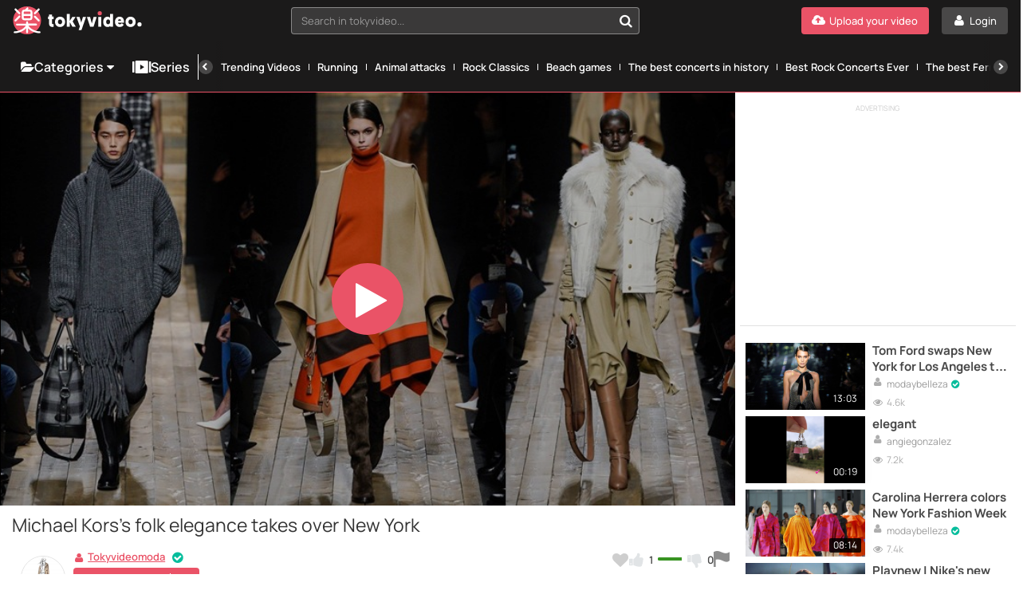

--- FILE ---
content_type: text/html; charset=UTF-8
request_url: https://www.tokyvideo.com/video/michael-kors-s-folk-elegance-takes-over-new-york
body_size: 16041
content:
<!doctype html>
<html lang="en">
<head>
    <link rel="preconnect" href="https://www.tokyvideo.com">

        <link rel="stylesheet" href="/build/css/player-ed32d10efc.css">
    <link rel="preload" as="image" href="https://img3.tokyvideo.com/videos/153/15391/previews/previews_0012_custom_1581673402.4527.jpg">

    <meta charset="utf-8">
    <meta name="viewport" content="width=device-width, initial-scale=1">

                <link rel="preload" href="/font/Manrope-VariableFont_wght.subset.woff2" as="font" type="font/woff2" crossorigin>
        <link rel="preload" href="/font/fontello.woff2" as="font" type="font/woff2" crossorigin>
        <link rel="dns-prefetch" href="https://ajax.cloudflare.com">
        <link rel="dns-prefetch" href="https://cdnm.techpump.com">
        <script data-cfasync="false" src="/build/js/preload-9241155126.js"></script>
        <script src="https://ua.realtimely.io/script.js" data-site="TOKYVIDEO" defer type="8f5da6ab55430b6265126bcf-text/javascript"></script>
    
            <meta name="csrf-token" content="RHhFQ3L5aXg2rPbRRF5gyU5KEjshD8D5pm9RPfvl">
        <meta name="api-lang" content="en_US">
        <meta name="referrer" content="always">
        <meta name="format-detection" content="telephone=no,date=no,address=no,email=no,url=no">
        <meta name="facebook-domain-verification" content="k0c76jbcbysx2ffmnl2vvdhetfu9or" />
        
                                        <link rel="alternate" hreflang="en" href="https://www.tokyvideo.com/video/michael-kors-s-folk-elegance-takes-over-new-york" />
                                        <link rel="canonical" href="https://www.tokyvideo.com/video/michael-kors-s-folk-elegance-takes-over-new-york">
                                                <link rel="alternate" hreflang="es" href="https://www.tokyvideo.com/es/video/la-elegancia-folk-de-michael-kors-conquisto-nueva-york" />
                                                                                                                                                                    
        
    <title>Michael Kors&#039;s folk elegance takes over New York - TokyVideo</title>
<meta name="description" content="Michael Kors flooded the American Stock Exchange building with lots of folks vibes and not only because of his use of plaid fabrics and dark-color schemes but also because of the atmosphere band Orville Peck managed to create at the show. - Tokyvideo.com">
    
    <!-- Facebook Open Graph -->
    <meta property="fb:app_id" content="2655676344666404">
    <meta property="og:title" content="Michael Kors&#039;s folk elegance takes over New York">
    <meta property="og:description" content="Michael Kors flooded the American Stock Exchange building with lots of folks vibes and not only because of his use of plaid fabrics and dark-color schemes but also because of the atmosphere band Orvil...">
    <meta property="og:site_name" content="Tokyvideo.com">
    <meta property="og:url" content="https://www.tokyvideo.com/video/michael-kors-s-folk-elegance-takes-over-new-york">
    <meta property="og:type" content="video.other">
    <meta property="og:image" content="https://img3.tokyvideo.com/videos/153/15391/previews/previews_0012_custom_1581673402.4527.jpg">

    <!-- Twitter Card -->
    <meta name="twitter:card" content="summary_large_image">
    <meta name="twitter:site" content="@tokyvideo">
    <meta name="twitter:title" content="Michael Kors&#039;s folk elegance takes over New York">
    <meta name="twitter:description" content="Michael Kors flooded the American Stock Exchange building with lots of folks vibes and not only because of his use of plaid fabrics and dark-color schemes but also because of the atmosphere band Orvil...">
    <meta name="twitter:image" content="https://img3.tokyvideo.com/videos/153/15391/previews/previews_0012_custom_1581673402.4527.jpg">

    <script type="8f5da6ab55430b6265126bcf-text/javascript">
        var  _mtm =  _mtm || [];
    </script>
    
                            <script type="8f5da6ab55430b6265126bcf-text/javascript">
            _mtm.push({'serieVideo':"moda-y-belleza", 'serieID':"258"});
        </script>
                     <meta http-equiv="X-UA-Compatible" content="IE=edge">
    <link rel="apple-touch-icon" sizes="180x180" href="/apple-touch-icon.png">
    <link rel="manifest" crossorigin="use-credentials" href="/manifest.json">
    <meta name="application-name" content="Tokyvideo">
    <meta name="theme-color" content="#ea5467">
    <link rel="mask-icon" href="/safari-pinned-tab.svg" color="#ea5467">
    <meta name="msapplication-navbutton-color" content="#ea5467">
    <meta name="msapplication-TileColor" content="#464646">
    <meta name="mobile-web-app-capable" content="yes">
    <meta name="google-site-verification" content="57conKFX2h2do2_4cfl1vs-EjaJSd66N_upSmWMMi-g" />

    <script type="8f5da6ab55430b6265126bcf-text/javascript">
            </script>

    
        
            <script data-cfasync="false" src ="//s.clickiocdn.com/t/233047/360_light.js" async></script>
<script type="8f5da6ab55430b6265126bcf-text/javascript">
    var cookies_view_more="View More",cookies_view_less="View Less";
    document.addEventListener("DOMContentLoaded", function(event) {

        let script;
        let _pTarg = {"sn":"Tokyvideo","ca":["fashion"],"ch":"modaybelleza","sr":["moda-y-belleza"],"tab":"CMP0","issafe":1};

        script = document.createElement("script");
        script.type = "text/javascript";
        script.setAttribute("referrerpolicy", "unsafe-url");
        script.setAttribute("charset", "utf-8");
        script.src = "https://cache.consentframework.com/js/pa/25221/c/D2lza/stub";
        document.getElementsByTagName('head')[0].appendChild(script);

        script = document.createElement("script");
        script.type = "text/javascript";
        script.setAttribute("referrerpolicy", "unsafe-url");
        script.setAttribute("charset", "utf-8");
        script.src = "https://choices.consentframework.com/js/pa/25221/c/D2lza/cmp";
        script.async = true;
        document.getElementsByTagName('head')[0].appendChild(script);

                    script = document.createElement("script");
            script.type = "text/javascript";
            script.id = "optidigital-ad-init";
            script.setAttribute("config", '{"adUnit": "/290385650/tokyvideo.com/video","pageTargeting":' + JSON.stringify(_pTarg) + '}');
            script.src = "//scripts.opti-digital.com/tags/?site=tokyvideo";
            script.async = true;
            document.getElementsByTagName('head')[0].appendChild(script);

            const mobileProbabilities = {
                optidigital: 0.25,
                refinery: 0.25,
                clickio: 0.5
            };

            const desktopProbabilities = {
                optidigital: 0.1,
                clickio: 0.9
            };

            const urlParams = new URLSearchParams(window.location.search);


            function chooseAdFormat(probabilities) {
                const random = Math.random();
                let cumulative = 0;
                for (const [format, probability] of Object.entries(probabilities)) {
                    cumulative += probability;
                    if (random < cumulative) {
                        return format;
                    }
                }
                return null;
            }

            function createAdDiv(id) {
                const div = document.createElement('div');
                div.id = id;
                document.body.appendChild(div);
                return div;
            }

            const mobileAdFormat = chooseAdFormat(mobileProbabilities);
            if (mobileAdFormat === 'optidigital') {
                // Optidigital Mobile sticky bottom
                window.enableODMSB = true;
            } else if (mobileAdFormat === 'refinery') {
                // Refinery Mobile sticky bottom
                createAdDiv('Pushup');
            } else {
                // Clickio Mobile sticky bottom
                createAdDiv('HS_bottom_715611_mobile');
                (window.__lxGc__ = window.__lxGc__ || { 's': {}, 'b': 0 }).cmd = window.__lxGc__.cmd || [];
                __lxGc__.cmd.push(() => { __lxGc__.display('HS_bottom_715611_mobile', '_233047', '_715611'); });
            }

            const desktopAdFormat = chooseAdFormat(desktopProbabilities);
            if (desktopAdFormat === 'optidigital') {
                window.enableODDSB = true; // Optidigital Desktop sticky bottom
            } else {
                /*const randomValue = Math.random();
                if (randomValue <= 0.5) {*/
                    // Clickio Desktop sticky bottom
                    createAdDiv('HS_bottom_712828_desktop');
                    (window.__lxGc__ = window.__lxGc__ || {'s': {}, 'b': 0}).cmd = window.__lxGc__.cmd || [];
                    __lxGc__.cmd.push(() => {
                        __lxGc__.display('HS_bottom_712828_desktop', '_233047', '_712828');
                    });
                /*} else {
                    // Clickio Desktop floater
                    createAdDiv('floater_728148_desktop');
                    (window.__lxGc__ = window.__lxGc__ || {'s': {}, 'b': 0}).cmd = window.__lxGc__.cmd || [];
                    __lxGc__.cmd.push(function () {
                        __lxGc__.display('floater_728148_desktop', '_233047', '_728148');
                    });
                }*/
            }

            script = document.createElement("script");
            script.type = "text/javascript";
            script.src = "//tags.refinery89.com/tokyvideocom.js";
            script.async = true;
            document.getElementsByTagName('head')[0].appendChild(script);

            /*script = document.createElement("script");
            script.type = "text/javascript";
            script.setAttribute('data-cfasync', 'false');
            script.src = "//s.clickiocdn.com/t/233047/360_light.js";
            script.async = true;
            document.getElementsByTagName('head')[0].appendChild(script);*/
        
        var d = {};
                         d.user = 0;
        d.siteName = 'Tokyvideo';
                    d.categoria = 'fashion';
                            d.usuarioCanal = 'modaybelleza';
                            d.serie = 'moda-y-belleza';
                d.versionTest = _pTarg.tab;
        d.pageType = 'video';

        

                    d.userFlag = '1';
            d.contFlag = '0';
        
        window._mtm = window._mtm || [];
        _mtm.push(d);
    });

        var global_tokyvideo_site_name = 'Tokyvideo';
    var global_tokyvideo_category_name = 'fashion';
    var global_tokyvideo_channel_name = 'modaybelleza';
    var global_tokyvideo_serie_name = 'moda-y-belleza';
    </script>
    
        <!-- Matomo Tag Manager -->
    <script type="8f5da6ab55430b6265126bcf-text/javascript">
        var _mtm = window._mtm = window._mtm || [];
        _mtm.push({'mtm.startTime': (new Date().getTime()), 'event': 'mtm.Start'});
        var d=document, g=d.createElement('script'), s=d.getElementsByTagName('script')[0]; g.async=true;
        g.setAttribute('data-cmp-src','https://cdnm.techpump.com/container_J3F20OEU.js');
        g.setAttribute('data-cmp-extra-vendor','34'); g.setAttribute('data-cmp-purposes','1,8'); s.parentNode.insertBefore(g,s);
    </script>
    <!-- End Matomo Tag Manager -->
    
    
</head>

<body class="col1
        fixed-menu
 videopage video-16-9  ">

<div class="remodal-bg"> 

    
    <div class="header">

        <div class="box-logo-menu">
            <div class="logo">
                <a href="/" aria-label="Tokyvideo logo">
                    <svg class="isologo" xmlns="http://www.w3.org/2000/svg" width="314" height="68" viewBox="0 0 314.57 68.5">
                        <path class="logo-accent" d="M68.5 34.25A34.25 34.25 0 1 1 34.25 0 34.24 34.24 0 0 1 68.5 34.25zm143.62-12a5.08 5.08 0 0 0 5.16-5.25A5.14 5.14 0 1 0 207 17a5 5 0 0 0 5.12 5.2z"/>
                        <path class="logo-text" d="M27.9 34.05h12.7a6.67 6.67 0 0 0 6.67-6.66V14.68A6.67 6.67 0 0 0 40.6 8h-5.22l1.37-1.39a2.3 2.3 0 1 0-3.28-3.21C31.73 5.18 29.83 7.1 28.9 8h-1a6.67 6.67 0 0 0-6.67 6.67v12.72a6.67 6.67 0 0 0 6.67 6.66zm12.7-4.59H27.9a2.07 2.07 0 0 1-2.07-2.07v-4.06h16.84v4.06a2.07 2.07 0 0 1-2.07 2.07zM27.9 12.61h12.7a2.07 2.07 0 0 1 2.07 2.07v4.05H25.83v-4.05a2.07 2.07 0 0 1 2.07-2.07zM4.07 8.92a2.3 2.3 0 0 1 3.25-3.25L17 15.38a2.29 2.29 0 0 1 0 3.25 2.31 2.31 0 0 1-3.25 0zm0 27.47a2.28 2.28 0 0 1 0-3.24l9.71-9.72A2.3 2.3 0 1 1 17 26.68l-9.68 9.71a2.28 2.28 0 0 1-3.25 0zm47.46-17.76a2.29 2.29 0 0 1 0-3.25l9.72-9.71a2.3 2.3 0 0 1 3.25 3.25l-9.72 9.71a2.31 2.31 0 0 1-3.25 0zm0 8.05a2.3 2.3 0 0 1 3.25-3.25l9.72 9.72a2.29 2.29 0 1 1-3.25 3.24zm15.62 36.55a2.3 2.3 0 0 1-2.06 2.51h-1.16c-2.48 0-8.71-.45-16.94-4.36a30.54 30.54 0 0 1-10.44-7.85v9.92a2.3 2.3 0 0 1-4.6 0v-9.88a30.54 30.54 0 0 1-10.44 7.85c-8.23 3.91-14.46 4.36-16.94 4.36H3.41a2.3 2.3 0 0 1 .44-4.57c.11 0 6.45.49 15.69-3.91 6.82-3.23 10-7.57 11.39-10.36H9.4a2.3 2.3 0 0 1 0-4.6H32V39a2.3 2.3 0 0 1 4.6 0v3.3h19.64a2.3 2.3 0 0 1 0 4.6H37.57C39 49.68 42.14 54 49 57.26c9.39 4.47 15.62 3.92 15.68 3.91a2.3 2.3 0 0 1 2.47 2.06zm27.92-38.31h4.26v6.19h-4.26V41c0 2.11 1.34 2.62 2.81 2.62a10.46 10.46 0 0 0 1.21-.05v6.53a10.81 10.81 0 0 1-2.77.28c-5.36 0-8.48-2.62-8.48-9.78v-9.49h-2.51v-6.19h2.51v-5.09h7.23zm19.8.4c-7 0-12.34 5.42-12.34 12.71s5.11 12.58 12.34 12.58 12.47-5.42 12.47-12.67-5.15-12.62-12.47-12.62zm0 18.54c-2.94 0-5.11-2.34-5.11-5.83s2.12-6 5.11-6 5.24 2.34 5.24 5.87-2.25 5.96-5.24 5.96zm30.84-6.93L153.63 50h-8.48l-6.37-11.24V50h-7.22V18.83h7.22V35.6l6.15-9.68H153zm25.33-11h7.53l-11.25 32.3h-6.84l3.07-9-8.48-23.31h7.75l4 13.86zm26 0h7.53L196.93 50h-8.4l-7.79-24.09h7.75l4.28 16zm11.51 0h7.23V50h-7.23zm28.79 1.83a8.21 8.21 0 0 0-6.06-2.43c-6.58 0-10.74 5.19-10.74 12.67s4.59 12.62 11.13 12.62a8.31 8.31 0 0 0 6.14-2.48V50h6.76V18.83h-7.23zm-4.68 16.16c-2.9 0-4.89-2.3-4.89-5.88s2-6 4.89-6 4.89 2.15 4.89 6c.02 3.21-1.75 5.87-4.87 5.87zm27.83-18.59c-6.66 0-11.16 5.65-11.16 12.71s4.59 12.58 12.07 12.58a10.78 10.78 0 0 0 9.66-5.33l-4.77-3.9a5.77 5.77 0 0 1-4.74 2.61 4.58 4.58 0 0 1-4.8-4h14.89v-1.51c.04-8.26-3.9-13.17-11.13-13.17zM257 35.1a3.69 3.69 0 0 1 3.68-3.58 3.57 3.57 0 0 1 3.67 3.58zm30.51-9.78c-7 0-12.33 5.42-12.33 12.71s5.1 12.58 12.33 12.58S300 45.19 300 37.94s-5.2-12.62-12.52-12.62zm0 18.54c-2.94 0-5.1-2.34-5.1-5.83s2.12-6 5.1-6 5.24 2.34 5.24 5.87-2.28 5.96-5.27 5.96zm27.09.55a5.14 5.14 0 1 1-5.16-5.3 5.08 5.08 0 0 1 5.13 5.3z"/>
                    </svg>
                </a>
            </div>
            <button class="btn-menu hamburger hamburger--squeeze" type="button" aria-label="Menu">
              <span class="hamburger-box">
                <span class="hamburger-inner"></span>
              </span>
            </button>
        </div>
        <div class="search search--navigation" style="display: none;">
            <select class="js-states form-control" id="navigation__search" data-placeholder="Search in tokyvideo...">
            </select>
            <button class="btn-search" id="navigation__search-btn" aria-label="Search in tokyvideo..."></button>
        </div>

        <div class="botones-right">
                            <a class="btn btn-primary--light text-center right" href="/login" aria-label="Login">
                    <span class="icon-user-1 icon"></span>
                    <span class="texto">Login</span>
                </a>
                <a class="btn btn-primary text-center right" href="/signup" aria-label="Upload your video">
                    <span class="icon-upload-cloud icon"></span>
                    <span class="texto">Upload your video</span>
                </a>
                        <div id="show-search-mobile-header" class="btn btn-primary--light text-center right btn-search magnifier-icon">
                <span class="magnifier-handle"></span>
                <span class="magnifier-handle-x"></span>
                <span class="texto">Search</span>
            </div>

                    </div>

        

		
	</div>

    <nav class="navbar jsblur">
    <div class="navbar__container">
        <div class="navbar__group">
            <div class="dropdown">
                <button class="nav__link nav__link--lg dropdown__toggle">
                    <span class="icon icon-folder-open-1"></span>
                    Categories
                    <span class="icon-down-dir"></span>
                </button>
                <div class="dropdown__menu">
                    <ul class="dropdown__nav">
                                                    <li>
                                <a class="dropdown__item " href="https://www.tokyvideo.com/trends">Trends</a>
                            </li>
                                                    <li>
                                <a class="dropdown__item " href="https://www.tokyvideo.com/current-topics">Current topics</a>
                            </li>
                                                    <li>
                                <a class="dropdown__item " href="https://www.tokyvideo.com/kids">Kids</a>
                            </li>
                                                    <li>
                                <a class="dropdown__item " href="https://www.tokyvideo.com/music">Music</a>
                            </li>
                                                    <li>
                                <a class="dropdown__item " href="https://www.tokyvideo.com/funny-videos">Funny Videos</a>
                            </li>
                                                    <li>
                                <a class="dropdown__item " href="https://www.tokyvideo.com/sports">Sports</a>
                            </li>
                                                    <li>
                                <a class="dropdown__item " href="https://www.tokyvideo.com/gaming">Gaming</a>
                            </li>
                                                    <li>
                                <a class="dropdown__item " href="https://www.tokyvideo.com/documentaries">Documentaries</a>
                            </li>
                                                    <li>
                                <a class="dropdown__item " href="https://www.tokyvideo.com/movies">Movies</a>
                            </li>
                                                    <li>
                                <a class="dropdown__item " href="https://www.tokyvideo.com/animation-movies">Animation Movies</a>
                            </li>
                                                    <li>
                                <a class="dropdown__item " href="https://www.tokyvideo.com/animal-documentaries">Animal Documentaries</a>
                            </li>
                                                    <li>
                                <a class="dropdown__item " href="https://www.tokyvideo.com/motorsport-documentaries">Motorsport Documentaries</a>
                            </li>
                                                    <li>
                                <a class="dropdown__item " href="https://www.tokyvideo.com/internet-documentaries">Internet Documentaries</a>
                            </li>
                                                    <li>
                                <a class="dropdown__item " href="https://www.tokyvideo.com/history-documentaries">History Documentaries</a>
                            </li>
                                                    <li>
                                <a class="dropdown__item " href="https://www.tokyvideo.com/motorsport">Motorsport</a>
                            </li>
                                                    <li>
                                <a class="dropdown__item " href="https://www.tokyvideo.com/animals">Animals</a>
                            </li>
                                                    <li>
                                <a class="dropdown__item " href="https://www.tokyvideo.com/dogs">Dogs</a>
                            </li>
                                                    <li>
                                <a class="dropdown__item " href="https://www.tokyvideo.com/cats">Cats</a>
                            </li>
                                                    <li>
                                <a class="dropdown__item " href="https://www.tokyvideo.com/recipes">Recipes</a>
                            </li>
                                                    <li>
                                <a class="dropdown__item " href="https://www.tokyvideo.com/languages">Languages</a>
                            </li>
                                                    <li>
                                <a class="dropdown__item " href="https://www.tokyvideo.com/dance">Dance</a>
                            </li>
                                                    <li>
                                <a class="dropdown__item " href="https://www.tokyvideo.com/babies">Babies</a>
                            </li>
                                                    <li>
                                <a class="dropdown__item " href="https://www.tokyvideo.com/soccer">Soccer</a>
                            </li>
                                                    <li>
                                <a class="dropdown__item " href="https://www.tokyvideo.com/television-series">Television Series</a>
                            </li>
                                                    <li>
                                <a class="dropdown__item " href="https://www.tokyvideo.com/cycling">Cycling</a>
                            </li>
                                                    <li>
                                <a class="dropdown__item " href="https://www.tokyvideo.com/basket">Basket</a>
                            </li>
                                                    <li>
                                <a class="dropdown__item " href="https://www.tokyvideo.com/call-of-duty">Call of Duty</a>
                            </li>
                                                    <li>
                                <a class="dropdown__item " href="https://www.tokyvideo.com/lol">LOL</a>
                            </li>
                                                    <li>
                                <a class="dropdown__item " href="https://www.tokyvideo.com/desserts">Desserts</a>
                            </li>
                                                    <li>
                                <a class="dropdown__item " href="https://www.tokyvideo.com/television">Television</a>
                            </li>
                                                    <li>
                                <a class="dropdown__item " href="https://www.tokyvideo.com/cartoon-series">Cartoon Series</a>
                            </li>
                                                    <li>
                                <a class="dropdown__item " href="https://www.tokyvideo.com/action-movies">Action Movies</a>
                            </li>
                                                    <li>
                                <a class="dropdown__item " href="https://www.tokyvideo.com/tv-commercials">TV Commercials</a>
                            </li>
                                                    <li>
                                <a class="dropdown__item " href="https://www.tokyvideo.com/disney-movies">Disney Movies</a>
                            </li>
                                                    <li>
                                <a class="dropdown__item " href="https://www.tokyvideo.com/beers">Beers</a>
                            </li>
                                                <li>
                            <a class="dropdown__item " href="/categories">
                                <div class="hstack gx-sm">
                                    <span class="icon  icon-folder-open-1"></span>
                                    <span class="ellipsis">View all categories</span>
                                </div>
                            </a>
                        </li>
                    </ul>
                </div>
            </div>
            <a class="nav__link nav__link--lg" href="/series">
                <span class="icon icon-series"></span>Series
            </a>
        </div>
        <div class="navbar__divider"></div>
        <div class="navbar__scrollable has-overflow">
            <div class="navbar__arrow navbar__arrow--left">
                <button class="navbar__arrow__button" aria-label="Previous">
                    <span class="icon icon-left-open"></span>
                </button>
            </div>
            <ul class="navbar__nav">
                                    <li class="nav__item">
                         <a class="nav__link " href="https://www.tokyvideo.com/series/trends">Trending Videos</a>
                    </li>
                                    <li class="nav__item">
                         <a class="nav__link " href="https://www.tokyvideo.com/series/running">Running</a>
                    </li>
                                    <li class="nav__item">
                         <a class="nav__link " href="https://www.tokyvideo.com/series/animal-attacks">Animal attacks</a>
                    </li>
                                    <li class="nav__item">
                         <a class="nav__link " href="https://www.tokyvideo.com/series/rock-classics">Rock Classics</a>
                    </li>
                                    <li class="nav__item">
                         <a class="nav__link " href="https://www.tokyvideo.com/series/beach-games">Beach games</a>
                    </li>
                                    <li class="nav__item">
                         <a class="nav__link " href="https://www.tokyvideo.com/series/the-best-concerts-in-history">The best concerts in history</a>
                    </li>
                                    <li class="nav__item">
                         <a class="nav__link " href="https://www.tokyvideo.com/series/best-rock-concerts-ever">Best Rock Concerts Ever</a>
                    </li>
                                    <li class="nav__item">
                         <a class="nav__link " href="https://www.tokyvideo.com/series/the-best-ferraris-ever">The best Ferraris ever</a>
                    </li>
                                    <li class="nav__item">
                         <a class="nav__link " href="https://www.tokyvideo.com/series/the-best-porsche-ever">The best Porsche ever</a>
                    </li>
                                    <li class="nav__item">
                         <a class="nav__link " href="https://www.tokyvideo.com/series/car-crashes">Car crashes</a>
                    </li>
                                    <li class="nav__item">
                         <a class="nav__link " href="https://www.tokyvideo.com/series/nba-2021-highlights">NBA 2021 highlights</a>
                    </li>
                                    <li class="nav__item">
                         <a class="nav__link " href="https://www.tokyvideo.com/series/best-djs-in-the-world">Best DJs in the World</a>
                    </li>
                                    <li class="nav__item">
                         <a class="nav__link " href="https://www.tokyvideo.com/series/fifa-21-icons-in-real-life">FIFA 21 Icons in Real Life</a>
                    </li>
                                    <li class="nav__item">
                         <a class="nav__link " href="https://www.tokyvideo.com/series/la-vuelta-2020">La Vuelta 2020</a>
                    </li>
                                    <li class="nav__item">
                         <a class="nav__link " href="https://www.tokyvideo.com/series/video-game-trailers">Video Game Trailers</a>
                    </li>
                                <li class="nav__item hide--lg">
                    <a class="nav__link " href="/series">
                        <span class="icon icon-series"></span>
                        View all series
                    </a>
                </li>
            </ul>
            <div class="navbar__arrow navbar__arrow--right">
                <button class="navbar__arrow__button" aria-label="Next">
                    <span class="icon icon-right-open"></span>
                </button>
            </div>
        </div>
    </div>
</nav>
<script src="/build/js/header/navbar-8451dee97d.js" type="8f5da6ab55430b6265126bcf-text/javascript"></script>
    
    
    
    <!--    <div id="search-header-mobile" class="search-desplegable">
        <form id="form-search-mobile" class="form-search-event" data-search-type="Main mobile" action="/search" method="get">
            <div class="form-search-desplegable clearfix">
                <input id="input-search-mobile" class="input-search-event txt-search" placeholder="Search..." name="q" type="search" required>
                <div class="btn-search"><a href="#" id="submit-search-mobile"><i class="icon-search"></i></a></div>
                
            </div>
        </form>
    </div>
-->
    <div class="wrapper  wrapper__videopage ">
        



<div id="video-layout" class="video-layout video-layout--base  flex ">
    <script type="8f5da6ab55430b6265126bcf-text/javascript">
        /*** sniff the UA of the client ***/
        var customizeForDevice = function(){
            var ua = navigator.userAgent;
            var checker = {
              iphone: ua.match(/(iPhone|iPod)/),
              ipad: ua.match(/iPad/),
              android: ua.match(/Android/)
            };
            if (checker.android){;
                let body = document.body;
                body.classList.add("ua-android");
            }
            if (checker.ipad){
                let body = document.body;
                body.classList.add("ua-ipad");
            }
            if (checker.iphone){
                let body = document.body;
                body.classList.add("ua-iphone");
            }
        }
        customizeForDevice();
    </script>

    <script type="8f5da6ab55430b6265126bcf-text/javascript">
        function getCookie(c_name) {
            if (document.cookie.length > 0) {
                c_start = document.cookie.indexOf(c_name + "=");
                if (c_start != -1) {
                    c_start = c_start + c_name.length + 1;
                    c_end = document.cookie.indexOf(";", c_start);
                    if (c_end == -1) {
                        c_end = document.cookie.length;
                    }
                    return unescape(document.cookie.substring(c_start, c_end));
                }
            }
            return "";
        }
        var isTheaterMode = getCookie("theatermode") == 'true' ? 1 : 0;
        if (isTheaterMode) {

                document.getElementById('video-layout').classList.add("modo-teatro");
            
        }
    </script>




    <div id="player" class="col-70 sidebar-space  flex-grow-1 ">
        <div class="video-container">
                                                                                                
                                                                    <video id="tokyvideo_player" playsinline webkit-playsinline controls width="100%" height="100%" preload="none" class="video-js vjs-big-play-centered" poster="https://img3.tokyvideo.com/videos/153/15391/previews/previews_0012_custom_1581673402.4527.jpg" data-stats-video-id="15391" data-sprites-url="https://img3.tokyvideo.com/videos/153/15391/sprites/sprite_[index].jpg" data-video-duration="900" data-matomo-title="15391" data-title="Michael Kors&#039;s folk elegance takes over New York" controlsList="nodownload" oncontextmenu="if (!window.__cfRLUnblockHandlers) return false; return false;" currentTime="1000" data-cf-modified-8f5da6ab55430b6265126bcf-="">
                            <source src="https://cdnst3.tokyvideo.com/videos/153/15391/mp4/b52fe2d39a5cdf5a185ed968757da87e3a9a7cd2e45b97a11dbb24da5840e253.mp4?secure=GAxJypbBsVUpXltbLnpyAg%3D%3D%2C1768871978" type="video/mp4">
                        </video>
                        <img id="video-poster" src="https://img3.tokyvideo.com/videos/153/15391/previews/previews_0012_custom_1581673402.4527.jpg" width="1152" height="648">
                    
                                                    <div id="overlay-video" class="resumecard">
    <div class="resumecard__box">
        <div class="resumecard__banner">
            <p>Advertising</p>
            <span class="resumecard__close"></span>
                                        
                <div id="fixedClickioD" class="desktop_Pause" data-matomo-ignore>
                    <script async type="8f5da6ab55430b6265126bcf-text/javascript" src='//s.clickiocdn.com/t/233047/360_light.js'></script>
                </div>
                                        
                <div id="fixedClickioM" class="mobile_Pause" data-matomo-ignore>
                    <script async type="8f5da6ab55430b6265126bcf-text/javascript" src='//s.clickiocdn.com/t/233047/360_light.js'></script>
                </div>
                    </div>
        <button class="btn btn-primary resumecard__video-control">
            <span class="icon icon-play"></span>
            <span>Resume video</span>
        </button>
    </div>
</div>                                    </div>
    </div>
<div class="col-70 sidebar-space content-video  container">
    <div class="data-video">

        <div class="data-video__title">
                        <h1>Michael Kors&#039;s folk elegance takes over New York</h1>
            <span class="vistas-inline show-xs">
                <span class="icon-eye-1 icono"></span> <span id="n-views">2.5k</span>
            </span>
        </div>

        
        
        <div id="toggle-share" class="data clearfix">
            <div class="social-buttons">
                <div class="fav-compartir left clearfix">
                    <button class="mobshare show-xs btn btn-generico"><i class="icon icon-forward"></i> Share</button>
                    <ul class="hide-xs social-icons">
                        <li><a class="video-share-facebook" title="Share on Facebook" href="#"><span class="icon-circled-facebook facebook"></span></a></li>
<li><a class="video-share-twitter" title="Share on Twitter" href="#"><span class="icon-circled-twitter twitter"></span></a></li>
<li><a title="Share on Reddit" href="https://www.reddit.com/submit" onclick="if (!window.__cfRLUnblockHandlers) return false; window.open('https://www.reddit.com/submit?url=' + encodeURIComponent(window.location)); return false" target="_blank" rel="noopener" data-cf-modified-8f5da6ab55430b6265126bcf-=""><span class="icon-circled-reddit reddit"></span></a></li>
<li class="whatsapp-icon show-xs"><a title="Share on Whatsapp" href="whatsapp://send?text=Mira este vídeo: Michael Kors&#039;s folk elegance takes over New York https://www.tokyvideo.com/video/michael-kors-s-folk-elegance-takes-over-new-york" data-action="share/whatsapp/share"><span class="icon-circled-whatsapp whatsapp"></span></a></li>
<li class="show-xs"><a title="Share on Telegram" href="https://telegram.me/share/url?url=https://www.tokyvideo.com/video/michael-kors-s-folk-elegance-takes-over-new-york" class="show-xs"><span class="icon-circled-telegram telegram"></span></a></li>
<li><a title="Grab this video&#039;s URL" class="video-share-link" href="#"><span class="icon-link-1 link"></span></a></li>
<li><a title="Grab this video&#039;s embed code" class="video-embed-link" href="#"><span class="icon-code link embed"></span></a></li>                    </ul>
                </div>

                <div class="votos-thumbs right options" data-video-id='15391'>
                    <a id="video-favorite-action" aria-label="Add to my favorites" class="tooltips-botones tooltips-botones-top" href="#">
                        <i class="icon-heart corazon "></i>
                        <span>Add to my favorites</span>
                    </a>
                    <div class="like-dislike">
                        <a id="like-video-action" class=" tooltips-botones tooltips-botones-top" href="#">
                            <i class="icon-thumbs-up-alt icono dedo-ok"></i>
                            <strong id="n-likes-video" data-tipo='likes-dislikes-value'>1</strong>
                            <span>I like it</span>
                        </a>
                        <div class="linea-color">
                            <span class="linea-color-ok" style="width: 100%"></span>
                            <span class="linea-color-ko" style="width: 0%"></span>
                        </div>
                        <a id="dislike-video-action" class=" tooltips-botones tooltips-botones-top" href="#">
                            <i class="icon-thumbs-down-alt icono dedo-ko"></i>
                            <strong id="n-dislikes-video" data-tipo='likes-dislikes-value'>0</strong>
                            <span>I don&#039;t like it</span>
                        </a>
                    </div>
                    <button class="reportvid tooltips-botones tooltips-botones-top responsive" id="reportvideo" data-remodal-target="reportvid" aria-label="Report this video">
                        <i class="icono icon-flag-black"></i>
                        <span class="responsive js-responsive-tooltip">
                            Report this video
                            <div class="tooltip-arrow"></div>
                        </span>
                    </button>
                </div>

                <ul class="show-xs social-icons mobile-social-icons">
                    <li><a class="video-share-facebook" title="Share on Facebook" href="#"><span class="icon-circled-facebook facebook"></span></a></li>
<li><a class="video-share-twitter" title="Share on Twitter" href="#"><span class="icon-circled-twitter twitter"></span></a></li>
<li><a title="Share on Reddit" href="https://www.reddit.com/submit" onclick="if (!window.__cfRLUnblockHandlers) return false; window.open('https://www.reddit.com/submit?url=' + encodeURIComponent(window.location)); return false" target="_blank" rel="noopener" data-cf-modified-8f5da6ab55430b6265126bcf-=""><span class="icon-circled-reddit reddit"></span></a></li>
<li class="whatsapp-icon show-xs"><a title="Share on Whatsapp" href="whatsapp://send?text=Mira este vídeo: Michael Kors&#039;s folk elegance takes over New York https://www.tokyvideo.com/video/michael-kors-s-folk-elegance-takes-over-new-york" data-action="share/whatsapp/share"><span class="icon-circled-whatsapp whatsapp"></span></a></li>
<li class="show-xs"><a title="Share on Telegram" href="https://telegram.me/share/url?url=https://www.tokyvideo.com/video/michael-kors-s-folk-elegance-takes-over-new-york" class="show-xs"><span class="icon-circled-telegram telegram"></span></a></li>
<li><a title="Grab this video&#039;s URL" class="video-share-link" href="#"><span class="icon-link-1 link"></span></a></li>
<li><a title="Grab this video&#039;s embed code" class="video-embed-link" href="#"><span class="icon-code link embed"></span></a></li>                </ul>

                <div class="vistas hide-xs"><span id="n-views"><span class="icon-eye-1 icono"></span> 2.5k</span></div>

                
                
                <div class="campo-url hide" id="code-share"><input name="video-url-field" onfocus="if (!window.__cfRLUnblockHandlers) return false; this.select()" value='https://www.tokyvideo.com/video/michael-kors-s-folk-elegance-takes-over-new-york' type="text" readonly data-cf-modified-8f5da6ab55430b6265126bcf-=""></div>

                <div class="campo-url hide" id="code-embed">
                    <input name="video-embed-field" onfocus="if (!window.__cfRLUnblockHandlers) return false; this.select()" value='<iframe src="https://www.tokyvideo.com/embed/15391" frameborder="0" width="640" height="360" scrolling="no" allowfullscreen webkitallowfullscreen mozallowfullscreen allowtransparency style="display:block;max-width:100%;margin:0 auto 10px"></iframe><p style="text-align:center;max-width:100%;width:640px;margin:0 auto;font-size:14px"><a href="https://www.tokyvideo.com/video/michael-kors-s-folk-elegance-takes-over-new-york?utm_campaign=embed&utm_medium=embed-link&utm_source=embed-link" target="_blank">Michael Kors&#039;s folk elegance takes over New York</a> by <a href="https://www.tokyvideo.com?utm_campaign=embed&utm_medium=embed-home&utm_source=embed-link" target="_blank">tokyvideo.com</a></p>' type="text" readonly data-cf-modified-8f5da6ab55430b6265126bcf-="">
                </div>
            </div>

            <div class="subscription-buttons">
                                    <div class="not_channel_user">
                        <div class="user-picture">
                            <a href="/user/modaybelleza">
                                <img loading="lazy" class="lazy" src="[data-uri]" data-src="https://img2.tokyvideo.com/avatars/3/3db37d484ce9b3c7e27f91645e6ebf9d67d375f7f5516da7d7e1b5f49a2d4af0.jpg" alt="IMG" draggable="true" data-bukket-ext-bukket-draggable="true" style="display: block;" width="52" height="52">
                            </a>
                        </div>
                        <p class="name-channel">

                            <span class="icon icon-user-1"></span>
                            <a href="/user/modaybelleza">
                                <strong>tokyvideomoda</strong>
                            </a>
                                                            <span class="icon-ok-circled icon"></span>
                                                    </p>

                        <div class="subscribe">
                            <a id="subscribe-channel" class="btn-subscribe " href="#">
                                <span class="icon-rss icono"></span>
                                <span class="texto" data-text-subscribed="Subscribed" data-text-subscribe="Subscribe">
                                                                            Subscribe
                                                                    </span>

                                <span class="barra-vertical"></span>
                            <span class="resultado" id="n-subscriptions">4</span>
                            </a>
                        </div>

                    </div>
                                    </div>

                                <span class="separador-gris show-xs"></span>
                <div class="fan fan--mobile">
                    <div>
                        <!-- Mobile_Pos1 -->
                                                    <div class="r89-mobile-rectangle-mid Mobile_Pos1" data-matomo-ignore></div>
                                            </div>
                    <small class="text">Advertising</small>
                </div>
                
                <div class="view-more-less view-expandido clearfix">
                    <div class="container-info">
                        <div class="container-info__video">
                                                    <i class="icono icon-user-1"></i>
                            <span class="uploaded-by">Uploaded by </span>
                            <a class="info-uploader" href="/user/modaybelleza">
                                modaybelleza
                            </a>
                            
                            <small class="subido">
                                · 5 years ago ·
                            </small>
                                                </div>
                        <div class="padding-link-container">
                            <button class="license tooltips-botones tooltips-botones-top js-clicked-tooltip responsive">
                                <i class="icono icon-info"></i>
                                <span class="clicked-tooltip responsive js-responsive-tooltip">
                                    Tokyvideo holds the license to use and broadcast this content granted by modaybelleza
                                    <div class="tooltip-arrow"></div>
                                </span>
                            </button>
                            <a href="/upload-content" class="license-link" target="_blank">
                                <span class="license-text">Your content on Tokyvideo</span>
                                <span class="license-icon-arrow">
                                    <svg xmlns="http://www.w3.org/2000/svg" width="7" height="12" viewBox="0 0 7 12" fill="none">
                                        <path d="M0.75 0.75L5.75 5.75176L0.75 10.75" stroke="#1B1C1D" stroke-width="1.5" stroke-linecap="round" stroke-linejoin="round"/>
                                    </svg>
                                </span>
                            </a>
                        </div>
                    </div>
                                            <div class="showmore_main_layout">
                            <div class="resume_layout">
                                <p id="resume" class="video-description">
                                     Michael Kors flooded the American Stock Exchange building with lots of folks vibes and not only because of his use of plaid fabrics and dark-color schemes but also because of the atmosphere band Orville Peck managed to create at the show.                                                                         <p class="showmore_layout">
                                        <a href="#" class="showmore">+ Read more</a>
                                    </p>
                                </p>
                            </div>
                            <div class="morecontent_layout">
                                <p id="morecontent" class="morecontent video-description">
                                     Michael Kors flooded the American Stock Exchange building with lots of folks vibes and not only because of his use of plaid fabrics and dark-color schemes but also because of the atmosphere band Orville Peck managed to create at the show.                                                                         <p class="showless_layout">
                                        <a href="#" class="showless">- Read less</a>
                                    </p>
                                </p>
                            </div>
                        </div>
                                           

                                            <ul class="catlist">
                            <li><i class="icon icon-folder-open-empty"></i></li>
                                                                                            <li>
                                    <a href="/fashion">Fashion</a>                                </li>
                                                    </ul>
                    
                    

                </div>

                
                            </div>    
        </div>
        <!-- termina DATA VIDEO -->
    </div>
    <div class="col-70 sidebar-space commentary-wrapper">
                <div id="comments" class="comments
             ">
            <h2>
                Comments
                <small id="n-comments"><span class="icon-chat icono"></span> <span id="n-comments-value"></span></small>
            </h2>

            <div id="self-comentar" class="comentar">
                                    <div class="user-picture">
                        <a href="#" onclick="if (!window.__cfRLUnblockHandlers) return false; return false" data-cf-modified-8f5da6ab55430b6265126bcf-=""><img loading="lazy" class="lazy" src="[data-uri]" data-src="/images/avatar_square.png" alt="User" width="52" height="52"></a>
                    </div>
                    <p class="titulo"><strong>User</strong></p>
                
                <textarea rows="4" aria-label="Comments"></textarea>
                <input class="btn-generico btn-primary right" self-comentar='1' type="button" value="Send">

                <span class="clear"></span>
            </div>

            <div id="comments-loading" class="comments-loading">
                <i class="icon-loading icono loading-animation"></i>
            </div>

            <a id="view-more-comments" class="btn btn-generico btn-view-more-related view-more-comments" href="#">View more comments</a>
            
        </div>
            </div>
    <div id="sidebar" class="sidebar">
        
                <div class="wrapper--related-videos">
            
            <div id="related-videos" class="related-videos related-1col" >
                                <div class="fan fan--related-videos" style="">
                                            <div>
                                                        <!-- HalfpageAd_1 -->
                                                            <div style="display:none;" class="HalfpageAd_1" data-matomo-ignore></div>
                                <script async type="8f5da6ab55430b6265126bcf-text/javascript" src='//s.clickiocdn.com/t/233047/360_light.js'></script>
                                <script class='__lxGc__' type="8f5da6ab55430b6265126bcf-text/javascript">
                                    ((__lxGc__=window.__lxGc__||{'s':{},'b':0})['s']['_233047']=__lxGc__['s']['_233047']||{'b':{}})['b']['_715609']={'i':__lxGc__.b++};
                                </script>
                                                                                </div>
                        <small class="text">Advertising</small>
                                    </div>
                                                <span class="separador-gris"></span>
                                
                                                            <div class="video-relacionados thumb-video">
    <div class="video-relacionados__zoom">
        <a class="thumb-duracion" href="https://www.tokyvideo.com/video/tom-ford-swaps-new-york-for-los-angeles-to-present-his-sexiest-show-to-date">
            <img loading="lazy" class="lazy" src="[data-uri]" data-src="https://img3.tokyvideo.com/videos/151/15133/thumbs/thumbs_0012_custom_1581339477.6166.jpg" alt="Tom Ford swaps New York for Los Angeles to present his sexiest show to date" width="150" height="84">
                        <span class="duracion">13:03</span>
                        <div class="play"><span class="icon-play icon"></span></div>
            <button class="view-later view-later-real tooltips-botones" data-api-url="https://api.tokyvideo.com/video/view-later/15133">
                <span>View later</span>
                <i class="icon-clock"></i>
            </button>
        </a>
    </div>
    <div class="video-relacionados__info">
        <h3><a href="https://www.tokyvideo.com/video/tom-ford-swaps-new-york-for-los-angeles-to-present-his-sexiest-show-to-date">Tom Ford swaps New York for Los Angeles to present his sexiest show to date</a></h3>
        <div class="video-relacionados__info-meta">
            <p>
                                    <!--<a href="/user/modaybelleza">-->
                    <span class="icon-user-1"></span>
                    <span class="info-meta__user">
                        modaybelleza
                                                    <span class="icon-ok-circled icon"></span>
                                            </span>
                    <!--</a>-->
                            </p>

            <span class="views-number"><span class="icon-eye-1 icon"></span>
                4.6k
            </span>

                    </div>
    </div>
</div>
                                            <div class="video-relacionados thumb-video">
    <div class="video-relacionados__zoom">
        <a class="thumb-duracion" href="https://www.tokyvideo.com/video/elegant">
            <img loading="lazy" class="lazy" src="[data-uri]" data-src="https://img39.tokyvideo.com/videos/383/383574/thumbs/thumbs_0001.jpg" alt="elegant" width="150" height="84">
                        <span class="duracion">00:19</span>
                        <div class="play"><span class="icon-play icon"></span></div>
            <button class="view-later view-later-real tooltips-botones" data-api-url="https://api.tokyvideo.com/video/view-later/383574">
                <span>View later</span>
                <i class="icon-clock"></i>
            </button>
        </a>
    </div>
    <div class="video-relacionados__info">
        <h3><a href="https://www.tokyvideo.com/video/elegant">elegant</a></h3>
        <div class="video-relacionados__info-meta">
            <p>
                                    <!--<a href="/user/angiegonzalez">-->
                    <span class="icon-user-1"></span>
                    <span class="info-meta__user">
                        angiegonzalez
                                            </span>
                    <!--</a>-->
                            </p>

            <span class="views-number"><span class="icon-eye-1 icon"></span>
                7.2k
            </span>

                    </div>
    </div>
</div>
                                            <div class="video-relacionados thumb-video">
    <div class="video-relacionados__zoom">
        <a class="thumb-duracion" href="https://www.tokyvideo.com/video/carolina-herrera-colors-new-york-fashion-week">
            <img loading="lazy" class="lazy" src="[data-uri]" data-src="https://img3.tokyvideo.com/videos/152/15267/thumbs/thumbs_0012_custom_1581499341.0509.jpg" alt="Carolina Herrera colors New York Fashion Week" width="150" height="84">
                        <span class="duracion">08:14</span>
                        <div class="play"><span class="icon-play icon"></span></div>
            <button class="view-later view-later-real tooltips-botones" data-api-url="https://api.tokyvideo.com/video/view-later/15267">
                <span>View later</span>
                <i class="icon-clock"></i>
            </button>
        </a>
    </div>
    <div class="video-relacionados__info">
        <h3><a href="https://www.tokyvideo.com/video/carolina-herrera-colors-new-york-fashion-week">Carolina Herrera colors New York Fashion Week</a></h3>
        <div class="video-relacionados__info-meta">
            <p>
                                    <!--<a href="/user/modaybelleza">-->
                    <span class="icon-user-1"></span>
                    <span class="info-meta__user">
                        modaybelleza
                                                    <span class="icon-ok-circled icon"></span>
                                            </span>
                    <!--</a>-->
                            </p>

            <span class="views-number"><span class="icon-eye-1 icon"></span>
                7.4k
            </span>

                    </div>
    </div>
</div>
                                            <div class="video-relacionados thumb-video">
    <div class="video-relacionados__zoom">
        <a class="thumb-duracion" href="https://www.tokyvideo.com/video/playnew-nike-s-new-campaign">
            <img loading="lazy" class="lazy" src="[data-uri]" data-src="https://img3.tokyvideo.com/videos/694/69482/thumbs/thumbs_0006.jpg" alt="Playnew | Nike&#039;s new campaign" width="150" height="84">
                        <span class="duracion">00:30</span>
                        <div class="play"><span class="icon-play icon"></span></div>
            <button class="view-later view-later-real tooltips-botones" data-api-url="https://api.tokyvideo.com/video/view-later/69482">
                <span>View later</span>
                <i class="icon-clock"></i>
            </button>
        </a>
    </div>
    <div class="video-relacionados__info">
        <h3><a href="https://www.tokyvideo.com/video/playnew-nike-s-new-campaign">Playnew | Nike&#039;s new campaign</a></h3>
        <div class="video-relacionados__info-meta">
            <p>
                                    <!--<a href="/user/modaybelleza">-->
                    <span class="icon-user-1"></span>
                    <span class="info-meta__user">
                        modaybelleza
                                                    <span class="icon-ok-circled icon"></span>
                                            </span>
                    <!--</a>-->
                            </p>

            <span class="views-number"><span class="icon-eye-1 icon"></span>
                2.5k
            </span>

                    </div>
    </div>
</div>
                                            <div class="video-relacionados thumb-video">
    <div class="video-relacionados__zoom">
        <a class="thumb-duracion" href="https://www.tokyvideo.com/video/cher-is-the-new-face-for-dsquared2-ss-campaign">
            <img loading="lazy" class="lazy" src="[data-uri]" data-src="https://img3.tokyvideo.com/videos/148/14828/thumbs/thumbs_0012_custom_1580897151.7824.jpg" alt="Cher is the new face for Dsquared2 SS Campaign" width="150" height="84">
                        <span class="duracion">00:14</span>
                        <div class="play"><span class="icon-play icon"></span></div>
            <button class="view-later view-later-real tooltips-botones" data-api-url="https://api.tokyvideo.com/video/view-later/14828">
                <span>View later</span>
                <i class="icon-clock"></i>
            </button>
        </a>
    </div>
    <div class="video-relacionados__info">
        <h3><a href="https://www.tokyvideo.com/video/cher-is-the-new-face-for-dsquared2-ss-campaign">Cher is the new face for Dsquared2 SS Campaign</a></h3>
        <div class="video-relacionados__info-meta">
            <p>
                                    <!--<<a href="/series/trends">-->
                    <span class="icon-series"></span>
                    <span class="info-meta__serie">
                        Trending Videos
                                                    <span class="icon-ok-circled icon"></span>
                                            </span>
                    <!--<</a>-->
                            </p>

            <span class="views-number"><span class="icon-eye-1 icon"></span>
                5.6k
            </span>

                    </div>
    </div>
</div>
                                            <div class="video-relacionados thumb-video">
    <div class="video-relacionados__zoom">
        <a class="thumb-duracion" href="https://www.tokyvideo.com/video/oscar-de-la-renta-loves-femininity-nyfw-2020">
            <img loading="lazy" class="lazy" src="[data-uri]" data-src="https://img3.tokyvideo.com/videos/153/15385/thumbs/thumbs_0012_custom_1581672533.7255.jpg" alt="Oscar de la Renta loves femininity | NYFW 2020" width="150" height="84">
                        <span class="duracion">14:41</span>
                        <div class="play"><span class="icon-play icon"></span></div>
            <button class="view-later view-later-real tooltips-botones" data-api-url="https://api.tokyvideo.com/video/view-later/15385">
                <span>View later</span>
                <i class="icon-clock"></i>
            </button>
        </a>
    </div>
    <div class="video-relacionados__info">
        <h3><a href="https://www.tokyvideo.com/video/oscar-de-la-renta-loves-femininity-nyfw-2020">Oscar de la Renta loves femininity | NYFW 2020</a></h3>
        <div class="video-relacionados__info-meta">
            <p>
                                    <!--<a href="/user/modaybelleza">-->
                    <span class="icon-user-1"></span>
                    <span class="info-meta__user">
                        modaybelleza
                                                    <span class="icon-ok-circled icon"></span>
                                            </span>
                    <!--</a>-->
                            </p>

            <span class="views-number"><span class="icon-eye-1 icon"></span>
                4.3k
            </span>

                    </div>
    </div>
</div>
                                            <div class="video-relacionados thumb-video">
    <div class="video-relacionados__zoom">
        <a class="thumb-duracion" href="https://www.tokyvideo.com/video/commercial-of-the-new-air-jordan-xxxv">
            <img loading="lazy" class="lazy" src="[data-uri]" data-src="https://img3.tokyvideo.com/videos/253/25303/thumbs/thumbs_0012_custom_1601022439.7116.jpg" alt="Commercial of the new Air Jordan XXXV" width="150" height="84">
                        <span class="duracion">00:45</span>
                        <div class="play"><span class="icon-play icon"></span></div>
            <button class="view-later view-later-real tooltips-botones" data-api-url="https://api.tokyvideo.com/video/view-later/25303">
                <span>View later</span>
                <i class="icon-clock"></i>
            </button>
        </a>
    </div>
    <div class="video-relacionados__info">
        <h3><a href="https://www.tokyvideo.com/video/commercial-of-the-new-air-jordan-xxxv">Commercial of the new Air Jordan XXXV</a></h3>
        <div class="video-relacionados__info-meta">
            <p>
                                    <!--<a href="/user/modaybelleza">-->
                    <span class="icon-user-1"></span>
                    <span class="info-meta__user">
                        modaybelleza
                                                    <span class="icon-ok-circled icon"></span>
                                            </span>
                    <!--</a>-->
                            </p>

            <span class="views-number"><span class="icon-eye-1 icon"></span>
                2.5k
            </span>

                    </div>
    </div>
</div>
                                            <div class="video-relacionados thumb-video">
    <div class="video-relacionados__zoom">
        <a class="thumb-duracion" href="https://www.tokyvideo.com/video/introducing-the-new-fragance-lacoste-live">
            <img loading="lazy" class="lazy" src="[data-uri]" data-src="https://img2.tokyvideo.com/videos/966/9662/thumbs/thumbs_0000.jpg" alt="Introducing the new fragance Lacoste Live" width="150" height="84">
                        <span class="duracion">00:40</span>
                        <div class="play"><span class="icon-play icon"></span></div>
            <button class="view-later view-later-real tooltips-botones" data-api-url="https://api.tokyvideo.com/video/view-later/9662">
                <span>View later</span>
                <i class="icon-clock"></i>
            </button>
        </a>
    </div>
    <div class="video-relacionados__info">
        <h3><a href="https://www.tokyvideo.com/video/introducing-the-new-fragance-lacoste-live">Introducing the new fragance Lacoste Live</a></h3>
        <div class="video-relacionados__info-meta">
            <p>
                                    <!--<a href="/user/la-pasarela">-->
                    <span class="icon-user-1"></span>
                    <span class="info-meta__user">
                        la_pasarela
                                            </span>
                    <!--</a>-->
                            </p>

            <span class="views-number"><span class="icon-eye-1 icon"></span>
                3.3k
            </span>

                    </div>
    </div>
</div>
                                                </div>
        </div>
            </div>

    
    <div id="loginprompt" class="login-remodal" data-remodal-id="loginprompt">
    <div class="remodal-content">
        <div class="remodal-header">
            <h2>You need to be logged in to do that</h2>
            <button id="closemodal-login" name="closemodal-login" class="remodal-close" data-remodal-action="close"></button>
        </div>
        <div class="copy">
            <p><img loading="lazy" class="lazy" src="[data-uri]" data-src="/images/tokyvideo_team.png" alt="Registered Tokyvideo users" width="588" height="241"></p>
            <p>You tried to perform an action that is meant for registered users only. Create a free account and enjoy all the benefits that registered Tokyvideo users enjoy:</p>
            <a href="/signup" class="btn-large btn-generico btn-primary text-center"><span>Create your account</span></a>
            <a href="/login" class="col col-6"><i class="icon-user-1 icono"></i> <span>Already registered? Sign in</span></a>
            <a class="modal-close col col-6" href="#"><i class="icon-cancel-1 icono"></i> <span>Close this message</span></a>
        </div>
    </div>
</div>
    <!-- The Modal -->
<div id="unfollow-serie-modal" class="modal">
    <!-- Modal content -->
    <div class="modal-content">
        <p class="modal-content__title"> Do you want to stop following this series? </p>
        <p class="modal-content__text"> If you stop following this series you will no longer receive notifications when new videos are uploaded. </p>
        <button class="btn btn-grey btn-modal-cancel-unfollow"> Cancel </button>
        <button class="btn btn-primary btn-modal-unfollow"> Stop following </button>
    </div>
</div>
    <div id="reportvid" class="remodal report-remodal" data-remodal-id="reportvid">
	<div class="remodal-content">
		<div class="remodal-header">
			<h2>Report this video</h2>
			<button id="closemodal-report" name="closemodal-report" class="remodal-close" data-remodal-action="close"></button>
		</div>
		<div class="copy">
			<form id="form-video-report" class="form-container report-vid" method="post" autocomplete="off">

				<p>Please select a reason for reporting this video and add an optional comment. Our team will review your report and take appropriate action as soon as possible.</p>

				<!-- Select-->
                <div class="form-group select-group" add-error-here="1">
                    <select id="reason-select" class="form-control select-md" name="reason-select" required>
                      <option value="" selected>Why are you reporting this video?</option>
					                      	<option value="1">Inappropriate content</option>
					                      	<option value="2">DMCA / Copyright Infringement</option>
					                      	<option value="3">The video is not playing</option>
					                      </select>
                </div>

				<!-- Text input-->
				<div class="form-group">
				  	<label class="control-label" for="report-input"></label>
				    <textarea id="report-input" name="report-input" data-label="Add a comment (optional)"
                        placeholder="Add a comment (optional)" class="form-control input-md floatlabel"
                        data-class="green-label label-textarea" rows="5" maxlength="512"></textarea>
				</div>

				<input type="hidden" name="lang" id="lang-input" value="1">

				<!-- Button -->
				<div class="form-group">
				  <label class="control-label" for="confirmreport"></label>
				  <button id="confirmreport" name="confirmreport" class="btn-generico btn-large btn-naranja">Send report</button>
				</div>
			</form>

		</div>
	</div>
</div>
    <div id="made-with-ai" class="remodal ia-remodal" data-remodal-id="made-with-ai">
	<div class="remodal-content">
		<div class="remodal-header">
			<h2>About the use of Artificial Intelligence</h2>
			<button id="closemodal-report" name="closemodal-report" class="remodal-close" data-remodal-action="close"></button>
		</div>
		<div class="copy">
			<p>This content has been labeled as generated or modified using AI. This label is shown when the creator discloses that parts of the video, such as images, voices, text, or scenes, were created or modified noticeably using AI.</p>
	
			<a href="#" class="btn-large btn-primary btn-generico text-center" data-remodal-action="confirm"><span>Understood, close this message</span></a>
			
			<div class="col col-12">
				<a href="/tos" class="btn-large btn-secondary btn-generico text-center" rel="nofollow noindex"><span>More information</span></a>
			</div>
		</div>
	</div>
</div>

    </div>

    <div class="wrapper">

    <div class="footer  flex-grow-1 ">

                                                                 

                                            <div class="footer__ads--mb">
    <div class="footer__ads--content">
        <small>Advertising</small>
        <div id='optidigital-adslot-Mobile_Bottom' style='display:none;' class="Mobile_Bottom" data-matomo-ignore></div>
    </div>
</div>
                                                        
        <div class="logo"><a href="/" aria-label="Tokyvideo logo">
             <svg class="isologo" xmlns="http://www.w3.org/2000/svg" width="314" height="68" viewBox="0 0 314.57 68.5">
                <path class="logo-accent" d="M68.5 34.25A34.25 34.25 0 1 1 34.25 0 34.24 34.24 0 0 1 68.5 34.25zm143.62-12a5.08 5.08 0 0 0 5.16-5.25A5.14 5.14 0 1 0 207 17a5 5 0 0 0 5.12 5.2z"/>
                <path class="logo-text" d="M27.9 34.05h12.7a6.67 6.67 0 0 0 6.67-6.66V14.68A6.67 6.67 0 0 0 40.6 8h-5.22l1.37-1.39a2.3 2.3 0 1 0-3.28-3.21C31.73 5.18 29.83 7.1 28.9 8h-1a6.67 6.67 0 0 0-6.67 6.67v12.72a6.67 6.67 0 0 0 6.67 6.66zm12.7-4.59H27.9a2.07 2.07 0 0 1-2.07-2.07v-4.06h16.84v4.06a2.07 2.07 0 0 1-2.07 2.07zM27.9 12.61h12.7a2.07 2.07 0 0 1 2.07 2.07v4.05H25.83v-4.05a2.07 2.07 0 0 1 2.07-2.07zM4.07 8.92a2.3 2.3 0 0 1 3.25-3.25L17 15.38a2.29 2.29 0 0 1 0 3.25 2.31 2.31 0 0 1-3.25 0zm0 27.47a2.28 2.28 0 0 1 0-3.24l9.71-9.72A2.3 2.3 0 1 1 17 26.68l-9.68 9.71a2.28 2.28 0 0 1-3.25 0zm47.46-17.76a2.29 2.29 0 0 1 0-3.25l9.72-9.71a2.3 2.3 0 0 1 3.25 3.25l-9.72 9.71a2.31 2.31 0 0 1-3.25 0zm0 8.05a2.3 2.3 0 0 1 3.25-3.25l9.72 9.72a2.29 2.29 0 1 1-3.25 3.24zm15.62 36.55a2.3 2.3 0 0 1-2.06 2.51h-1.16c-2.48 0-8.71-.45-16.94-4.36a30.54 30.54 0 0 1-10.44-7.85v9.92a2.3 2.3 0 0 1-4.6 0v-9.88a30.54 30.54 0 0 1-10.44 7.85c-8.23 3.91-14.46 4.36-16.94 4.36H3.41a2.3 2.3 0 0 1 .44-4.57c.11 0 6.45.49 15.69-3.91 6.82-3.23 10-7.57 11.39-10.36H9.4a2.3 2.3 0 0 1 0-4.6H32V39a2.3 2.3 0 0 1 4.6 0v3.3h19.64a2.3 2.3 0 0 1 0 4.6H37.57C39 49.68 42.14 54 49 57.26c9.39 4.47 15.62 3.92 15.68 3.91a2.3 2.3 0 0 1 2.47 2.06zm27.92-38.31h4.26v6.19h-4.26V41c0 2.11 1.34 2.62 2.81 2.62a10.46 10.46 0 0 0 1.21-.05v6.53a10.81 10.81 0 0 1-2.77.28c-5.36 0-8.48-2.62-8.48-9.78v-9.49h-2.51v-6.19h2.51v-5.09h7.23zm19.8.4c-7 0-12.34 5.42-12.34 12.71s5.11 12.58 12.34 12.58 12.47-5.42 12.47-12.67-5.15-12.62-12.47-12.62zm0 18.54c-2.94 0-5.11-2.34-5.11-5.83s2.12-6 5.11-6 5.24 2.34 5.24 5.87-2.25 5.96-5.24 5.96zm30.84-6.93L153.63 50h-8.48l-6.37-11.24V50h-7.22V18.83h7.22V35.6l6.15-9.68H153zm25.33-11h7.53l-11.25 32.3h-6.84l3.07-9-8.48-23.31h7.75l4 13.86zm26 0h7.53L196.93 50h-8.4l-7.79-24.09h7.75l4.28 16zm11.51 0h7.23V50h-7.23zm28.79 1.83a8.21 8.21 0 0 0-6.06-2.43c-6.58 0-10.74 5.19-10.74 12.67s4.59 12.62 11.13 12.62a8.31 8.31 0 0 0 6.14-2.48V50h6.76V18.83h-7.23zm-4.68 16.16c-2.9 0-4.89-2.3-4.89-5.88s2-6 4.89-6 4.89 2.15 4.89 6c.02 3.21-1.75 5.87-4.87 5.87zm27.83-18.59c-6.66 0-11.16 5.65-11.16 12.71s4.59 12.58 12.07 12.58a10.78 10.78 0 0 0 9.66-5.33l-4.77-3.9a5.77 5.77 0 0 1-4.74 2.61 4.58 4.58 0 0 1-4.8-4h14.89v-1.51c.04-8.26-3.9-13.17-11.13-13.17zM257 35.1a3.69 3.69 0 0 1 3.68-3.58 3.57 3.57 0 0 1 3.67 3.58zm30.51-9.78c-7 0-12.33 5.42-12.33 12.71s5.1 12.58 12.33 12.58S300 45.19 300 37.94s-5.2-12.62-12.52-12.62zm0 18.54c-2.94 0-5.1-2.34-5.1-5.83s2.12-6 5.1-6 5.24 2.34 5.24 5.87-2.28 5.96-5.27 5.96zm27.09.55a5.14 5.14 0 1 1-5.16-5.3 5.08 5.08 0 0 1 5.13 5.3z"/>
            </svg>
        </a></div>

        <div class="languages">
            <a class="btn-generico btn btn-lenguage-footer" href="#">

                <i class="icono icon-globe"></i>
                Language: <strong>English</strong>
                <span class="icon-up-dir icono-right"></span></a>
            <ul class="dropdown locale-page-info">
                                                            <li >
    <a href="https://www.tokyvideo.com/video/michael-kors-s-folk-elegance-takes-over-new-york" title="English" data-locale="en_US" rel="nofollow">
        English
    </a>
</li>                                            <li >
    <a href="https://www.tokyvideo.com/es/video/la-elegancia-folk-de-michael-kors-conquisto-nueva-york" title="Español" data-locale="es_ES" rel="nofollow">
        Español
    </a>
</li>                                            <li >
    <a href="https://www.tokyvideo.com/video/michael-kors-s-folk-elegance-takes-over-new-york" title="Deutsch" data-locale="de_DE" rel="nofollow">
        Deutsch
    </a>
</li>                                            <li >
    <a href="https://www.tokyvideo.com/video/michael-kors-s-folk-elegance-takes-over-new-york" title="Italiano" data-locale="it_IT" rel="nofollow">
        Italiano
    </a>
</li>                                            <li >
    <a href="https://www.tokyvideo.com/video/michael-kors-s-folk-elegance-takes-over-new-york" title="Français" data-locale="fr_FR" rel="nofollow">
        Français
    </a>
</li>                                            <li >
    <a href="https://www.tokyvideo.com/video/michael-kors-s-folk-elegance-takes-over-new-york" title="Português" data-locale="pt_BR" rel="nofollow">
        Português
    </a>
</li>                                                </ul>
        </div>

        <ul class="footer-menu">
            
        </ul>

		<span class="clear"></span>
		<span class="separador-gris"></span>

		<p><strong>Copyright © Tokyvideo &ndash;  <!-- Tokyvideo--> All Rights Reserved</strong></p>

		<p>
            
            <a href="/contact">Contact</a> |
            <a href="/upload-content">Your content on Tokyvideo</a> |
            
            
            <a rel="nofollow noindex" href="/tos">Terms and Conditions</a> |
            <a rel="nofollow noindex" href="/legal">Legal Notice</a> |
            <a rel="nofollow noindex" href="/anti-piracy">Anti-Piracy Legal Notice</a> |
            <a rel="nofollow noindex" href="/legal#privacy">Privacy Policy</a> |
            <a rel="nofollow noindex" href="/cookies-policy">Cookies Policy</a> |
            <a rel="nofollow noindex" href="/dmca">DMCA</a>
        </p>

        	</div>
</div>

    </div>

    
        <div class="left-menu">
        <div class="dark-halo"></div>
        <div class="left-menu--inner">
            <ul class="menu" data-accordion>
                <!--<li >
                    <a href="/" aria-label="Tokyvideo logo"><span
                                class="icon-home icon-menu-left"></span> Home</a>
                </li>-->
                                <li class="menu__item hide--lg" data-accordion-item>
    <a href="#" role="button">
        <span class="icon-folder-open-1 icon-menu-left"></span> Categories
        <span class="icon-down-dir"></span>
    </a>
    <ul class="submenu" data-accordion-body>
                    <li class="submenu__item">
                <a class="submenu__link " href="https://www.tokyvideo.com/trends">Trends</a>
            </li>
                    <li class="submenu__item">
                <a class="submenu__link " href="https://www.tokyvideo.com/current-topics">Current topics</a>
            </li>
                    <li class="submenu__item">
                <a class="submenu__link " href="https://www.tokyvideo.com/kids">Kids</a>
            </li>
                    <li class="submenu__item">
                <a class="submenu__link " href="https://www.tokyvideo.com/music">Music</a>
            </li>
                    <li class="submenu__item">
                <a class="submenu__link " href="https://www.tokyvideo.com/funny-videos">Funny Videos</a>
            </li>
                    <li class="submenu__item">
                <a class="submenu__link " href="https://www.tokyvideo.com/sports">Sports</a>
            </li>
                    <li class="submenu__item">
                <a class="submenu__link " href="https://www.tokyvideo.com/gaming">Gaming</a>
            </li>
                    <li class="submenu__item">
                <a class="submenu__link " href="https://www.tokyvideo.com/documentaries">Documentaries</a>
            </li>
                    <li class="submenu__item">
                <a class="submenu__link " href="https://www.tokyvideo.com/movies">Movies</a>
            </li>
                    <li class="submenu__item">
                <a class="submenu__link " href="https://www.tokyvideo.com/animation-movies">Animation Movies</a>
            </li>
                    <li class="submenu__item">
                <a class="submenu__link " href="https://www.tokyvideo.com/animal-documentaries">Animal Documentaries</a>
            </li>
                    <li class="submenu__item">
                <a class="submenu__link " href="https://www.tokyvideo.com/motorsport-documentaries">Motorsport Documentaries</a>
            </li>
                    <li class="submenu__item">
                <a class="submenu__link " href="https://www.tokyvideo.com/internet-documentaries">Internet Documentaries</a>
            </li>
                    <li class="submenu__item">
                <a class="submenu__link " href="https://www.tokyvideo.com/history-documentaries">History Documentaries</a>
            </li>
                    <li class="submenu__item">
                <a class="submenu__link " href="https://www.tokyvideo.com/motorsport">Motorsport</a>
            </li>
                    <li class="submenu__item">
                <a class="submenu__link " href="https://www.tokyvideo.com/animals">Animals</a>
            </li>
                    <li class="submenu__item">
                <a class="submenu__link " href="https://www.tokyvideo.com/dogs">Dogs</a>
            </li>
                    <li class="submenu__item">
                <a class="submenu__link " href="https://www.tokyvideo.com/cats">Cats</a>
            </li>
                    <li class="submenu__item">
                <a class="submenu__link " href="https://www.tokyvideo.com/recipes">Recipes</a>
            </li>
                    <li class="submenu__item">
                <a class="submenu__link " href="https://www.tokyvideo.com/languages">Languages</a>
            </li>
                    <li class="submenu__item">
                <a class="submenu__link " href="https://www.tokyvideo.com/dance">Dance</a>
            </li>
                    <li class="submenu__item">
                <a class="submenu__link " href="https://www.tokyvideo.com/babies">Babies</a>
            </li>
                    <li class="submenu__item">
                <a class="submenu__link " href="https://www.tokyvideo.com/soccer">Soccer</a>
            </li>
                    <li class="submenu__item">
                <a class="submenu__link " href="https://www.tokyvideo.com/television-series">Television Series</a>
            </li>
                    <li class="submenu__item">
                <a class="submenu__link " href="https://www.tokyvideo.com/cycling">Cycling</a>
            </li>
                    <li class="submenu__item">
                <a class="submenu__link " href="https://www.tokyvideo.com/basket">Basket</a>
            </li>
                    <li class="submenu__item">
                <a class="submenu__link " href="https://www.tokyvideo.com/call-of-duty">Call of Duty</a>
            </li>
                    <li class="submenu__item">
                <a class="submenu__link " href="https://www.tokyvideo.com/lol">LOL</a>
            </li>
                    <li class="submenu__item">
                <a class="submenu__link " href="https://www.tokyvideo.com/desserts">Desserts</a>
            </li>
                    <li class="submenu__item">
                <a class="submenu__link " href="https://www.tokyvideo.com/television">Television</a>
            </li>
                    <li class="submenu__item">
                <a class="submenu__link " href="https://www.tokyvideo.com/cartoon-series">Cartoon Series</a>
            </li>
                    <li class="submenu__item">
                <a class="submenu__link " href="https://www.tokyvideo.com/action-movies">Action Movies</a>
            </li>
                    <li class="submenu__item">
                <a class="submenu__link " href="https://www.tokyvideo.com/tv-commercials">TV Commercials</a>
            </li>
                    <li class="submenu__item">
                <a class="submenu__link " href="https://www.tokyvideo.com/disney-movies">Disney Movies</a>
            </li>
                    <li class="submenu__item">
                <a class="submenu__link " href="https://www.tokyvideo.com/beers">Beers</a>
            </li>
                <li class="submenu__item">
            <a class="submenu__link " href="/categories">
                <span class="icon icon-folder-open-1"></span>
                View all categories
            </a>
        </li>
    </ul>
</li>                <li class="menu__item hide--lg" data-accordion-item>
    <a href="#" role="button">
        <span class="icon-series icon-menu-left"></span> Series
        <span class="icon-down-dir"></span>
    </a>
    <ul class="submenu" data-accordion-body>
                    <li class="submenu__item">
                <a class="submenu__link " href="https://www.tokyvideo.com/series/trends">Trending Videos</a>
            </li>
                    <li class="submenu__item">
                <a class="submenu__link " href="https://www.tokyvideo.com/series/running">Running</a>
            </li>
                    <li class="submenu__item">
                <a class="submenu__link " href="https://www.tokyvideo.com/series/animal-attacks">Animal attacks</a>
            </li>
                    <li class="submenu__item">
                <a class="submenu__link " href="https://www.tokyvideo.com/series/rock-classics">Rock Classics</a>
            </li>
                    <li class="submenu__item">
                <a class="submenu__link " href="https://www.tokyvideo.com/series/beach-games">Beach games</a>
            </li>
                    <li class="submenu__item">
                <a class="submenu__link " href="https://www.tokyvideo.com/series/the-best-concerts-in-history">The best concerts in history</a>
            </li>
                    <li class="submenu__item">
                <a class="submenu__link " href="https://www.tokyvideo.com/series/best-rock-concerts-ever">Best Rock Concerts Ever</a>
            </li>
                    <li class="submenu__item">
                <a class="submenu__link " href="https://www.tokyvideo.com/series/the-best-ferraris-ever">The best Ferraris ever</a>
            </li>
                    <li class="submenu__item">
                <a class="submenu__link " href="https://www.tokyvideo.com/series/the-best-porsche-ever">The best Porsche ever</a>
            </li>
                    <li class="submenu__item">
                <a class="submenu__link " href="https://www.tokyvideo.com/series/car-crashes">Car crashes</a>
            </li>
                    <li class="submenu__item">
                <a class="submenu__link " href="https://www.tokyvideo.com/series/nba-2021-highlights">NBA 2021 highlights</a>
            </li>
                    <li class="submenu__item">
                <a class="submenu__link " href="https://www.tokyvideo.com/series/best-djs-in-the-world">Best DJs in the World</a>
            </li>
                    <li class="submenu__item">
                <a class="submenu__link " href="https://www.tokyvideo.com/series/fifa-21-icons-in-real-life">FIFA 21 Icons in Real Life</a>
            </li>
                    <li class="submenu__item">
                <a class="submenu__link " href="https://www.tokyvideo.com/series/la-vuelta-2020">La Vuelta 2020</a>
            </li>
                    <li class="submenu__item">
                <a class="submenu__link " href="https://www.tokyvideo.com/series/video-game-trailers">Video Game Trailers</a>
            </li>
                <li class="submenu__item">
            <a class="submenu__link " href="/series">
                <span class="icon icon-series"></span>
                View all series
            </a>
        </li>
    </ul>
</li>                                
                
                

                
                            </ul>

            <div class="cta-users">
                <a href="/login"
                class="btn-generico btn-login-register btn-signup">Login</a>
                <a href="/signup"
                class="btn-generico btn-naranja btn-signup">Sign up for free!</a>
                <p>Create your free account and enjoy our features for registered users:</p>
                <ul>
                    <li>
                        <span class="icon-upload-cloud icono"></span> Upload Videos
                    </li>
                    <li>
                        <span class="icon-heart icono"></span> Favorites and view later
                    </li>
                    <li><span class="icon-chat icono"></span> Comment and rate
                    </li>
                    <li>
                        <span class="icon-link-ext-alt icono"></span> Users and more...
                    </li>
                </ul>
            </div>

            <div class="languages  show-xs ">
    <ul class="dropdown locale-page-info" style="display: block;">
        <li class="menu-sep" id="tok-text-menu"> Tokyvideo in your language</li>
                	            	<li >
    <a href="https://www.tokyvideo.com/video/michael-kors-s-folk-elegance-takes-over-new-york" title="English" data-locale="en_US" rel="nofollow">
        English
    </a>
</li>        	            	<li >
    <a href="https://www.tokyvideo.com/es/video/la-elegancia-folk-de-michael-kors-conquisto-nueva-york" title="Español" data-locale="es_ES" rel="nofollow">
        Español
    </a>
</li>        	            	<li >
    <a href="https://www.tokyvideo.com/video/michael-kors-s-folk-elegance-takes-over-new-york" title="Deutsch" data-locale="de_DE" rel="nofollow">
        Deutsch
    </a>
</li>        	            	<li >
    <a href="https://www.tokyvideo.com/video/michael-kors-s-folk-elegance-takes-over-new-york" title="Italiano" data-locale="it_IT" rel="nofollow">
        Italiano
    </a>
</li>        	            	<li >
    <a href="https://www.tokyvideo.com/video/michael-kors-s-folk-elegance-takes-over-new-york" title="Français" data-locale="fr_FR" rel="nofollow">
        Français
    </a>
</li>        	            	<li >
    <a href="https://www.tokyvideo.com/video/michael-kors-s-folk-elegance-takes-over-new-york" title="Português" data-locale="pt_BR" rel="nofollow">
        Português
    </a>
</li>        	    	    </ul>
</div>
        </div>
    </div>
    <script type="8f5da6ab55430b6265126bcf-text/javascript">_mtm.push({'userState': 'no logado'});</script>
  

</div> 

    <script type="8f5da6ab55430b6265126bcf-text/javascript">
        document.addEventListener("DOMContentLoaded",function(){
                TimeTracker('tokyvideo_player_html5_api');
        });

        var varEmbedVideo = document.getElementById("player");
        var varVideoLayout = document.getElementById("video-layout");

        if (varEmbedVideo && varEmbedVideo.classList.contains("embed-video")) {
            varVideoLayout.classList.remove("modo-teatro");
        }
    </script>

        <script src="/build/js/jquery.min-5ffb88e087.js" type="8f5da6ab55430b6265126bcf-text/javascript"></script>
    <script src="/build/js/common-26a414c116.js" defer type="8f5da6ab55430b6265126bcf-text/javascript"></script>
    <script src="/build/js/global-f5ee0ec3d8.js" defer type="8f5da6ab55430b6265126bcf-text/javascript"></script>

    <script type="8f5da6ab55430b6265126bcf-text/javascript">
        $(document).on('ajaxStop', function () {
            const observer = lozad('.lazy', {
            });
            observer.observe();
        });
    </script>

    <script type="8f5da6ab55430b6265126bcf-text/javascript">
        var global_tokyvideo_app_url = "https://www.tokyvideo.com";
        var global_tokyvideo_api_url = "https://api.tokyvideo.com";
        var global_tokyvideo_guest =  1 ;
        var global_tokyvideo_adm =  false ;
        var global_tokyvideo_cookie_lang_domain = ".tokyvideo.com";
        var global_tokyvideo_country_code = "US";
        var global_tokyvideo_search_api = "https://api.tokyvideo.com/search-ajax";
        var global_tokyvideo_search_url = "/search";

                var global_tokyvideo_type_url = "video";
        
        $.ajaxSetup({
            headers: {
                'X-CSRF-TOKEN': $('meta[name="csrf-token"]').attr('content')
            },
            xhrFields: {
                withCredentials: true
            },
            data: {
                lang: $('meta[name="api-lang"]').attr('content')
            }
        });

        window.REMODAL_GLOBALS = {
            DEFAULTS: {
                hashTracking: false
            }
        };

        $(document).ready(function () {
            try {
                                setGuestCookieIfNeeded();
                            } catch (e) {
            }

            initModals();
        });
    </script>

    <script type="8f5da6ab55430b6265126bcf-text/javascript">
        $(document).ready(function () {
            if ("undefined" === typeof _athlang) {
                var _athlang = 'en_US';
                _athlang = _athlang.toLowerCase();
            }

            tokyvideoATH(_athlang);
        });
    </script>
    <script type="8f5da6ab55430b6265126bcf-text/javascript">
        var global_tokyvideo_api_info_comments_video = "https://api.tokyvideo.com/comments/info/15391";
        var global_tokyvideo_api_comments_video = "https://api.tokyvideo.com/comments/15391";
        var global_tokyvideo_api_comments_video_responses = "https://api.tokyvideo.com/comments/responses/15391";
        var global_tokyvideo_api_comments_save = "https://api.tokyvideo.com/comments/save/15391";
        var global_tokyvideo_api_comments_like = "https://api.tokyvideo.com/comments/like";
        var global_tokyvideo_api_channel_subscribe = "https://api.tokyvideo.com/channel/subscribe/1272";
        var global_tokyvideo_api_channel_unsubscribe = "https://api.tokyvideo.com/channel/unsubscribe/1272";
        var global_tokyvideo_api_video_like = "https://api.tokyvideo.com/video/like/15391";
        var global_tokyvideo_api_video_favorite = "https://api.tokyvideo.com/video/favorite/15391";
                var global_tokyvideo_api_video_inc_view =  "https://api.tokyvideo.com/video/inc-view/15391";
                var global_tokyvideo_api_delete_comment = "https://api.tokyvideo.com/comments/delete";
        var global_tokyvideo_api_video_report = "https://api.tokyvideo.com/video/report/15391";
        var global_tokyvideo_api_video = "https://api.tokyvideo.com/video/15391/related?lang=en_US";
        var global_tokyvideo_advertising = 1;
        var global_tokyvideo_format_datetime = "yyyy-MM-dd HH:mm";
        var global_tokyvideo_text_reply = "Reply";
        var global_tokyvideo_text_said = "said";
        var global_tokyvideo_text_cancel = "Cancel";
        var global_tokyvideo_text_delete = "Remove comment";
        var global_tokyvideo_text_view_more_responses = "View __N__ responses";
        var global_tokyvideo_text_just_minutes = "__N__ minutes ago";
        var global_tokyvideo_text_just_minute = "just 1 minute ago";
        var global_tokyvideo_text_just_hour = "1 hour ago";
        var global_tokyvideo_text_just_hours = "__N__ hours ago";
        var global_tokyvideo_text_just_now = "just now";
        var global_tokyvideo_text_nextvideo_next = "Next video in:";
        var global_tokyvideo_text_nextvideo_next2 = "Next";
        var global_tokyvideo_text_nextvideo_cancel = "Replay";
        var global_tokyvideo_text_nextvideo_replay = "Replay";
        var global_tokyvideo_text_nextvideo_autoplay = "Autoplay";
        var global_tokyvideo_text_nextvideo_on = "on";
        var global_tokyvideo_seek_interval_seconds = 5;
        var global_tokyvideo_config_nextvideo_countdown = "10";
        var global_tokyvideo_config_nextvideo_times = "10";
        var global_tokyvideo_config_twitter_title = "Michael+Kors%27s+folk+elegance+takes+over+New+York";
        var global_tokyvideo_config_twitter_account = "@tokyvideocom";
        var global_tokyvideo_video_id = 15391;
        var global_tokyvideo_sads_locale = "en";
        var global_tokyvideo_extra_s_d_a = 0;
        var global_tokyvideo_player_embed = 0;
        var global_tokyvideo_player_vmap = "https://www.tokyvideo.com/vmap";
        var global_tokyvideo_player_duration = 900;

        

        
        
</script>


<script src="https://imasdk.googleapis.com/js/sdkloader/ima3.js" type="8f5da6ab55430b6265126bcf-text/javascript"></script>

                <script src="/build/js/video/player-e02e820dc4.js" type="8f5da6ab55430b6265126bcf-text/javascript"></script>
        <script src="/build/js/video/player/lib-cb2d7322de.js" type="8f5da6ab55430b6265126bcf-text/javascript"></script>
    
<script defer src="/build/js/video/report-9e64e456c7.js" type="8f5da6ab55430b6265126bcf-text/javascript"></script>
    <script src="/build/js/video/video.comments-ca1c776cc1.js" type="8f5da6ab55430b6265126bcf-text/javascript"></script>
<script src="/build/js/video/video.channel-38ab58eef4.js" type="8f5da6ab55430b6265126bcf-text/javascript"></script>
<script src="/build/js/video/video.lib-c218e4f2ff.js" type="8f5da6ab55430b6265126bcf-text/javascript"></script>
<script src="/build/js/serie/followUnfollowAction-fe01469795.js" type="8f5da6ab55430b6265126bcf-text/javascript"></script>
<script type="8f5da6ab55430b6265126bcf-text/javascript">
    var global_tokyvideo_api_serie_follow_list = "https://api.tokyvideo.com/serie/follow";
    var global_tokyvideo_api_serie_unfollow_list = "https://api.tokyvideo.com/serie/unfollow";
</script>






            <script type="application/ld+json">
        
        [{
            "@type":                "VideoObject",
            "@context":             "http://schema.org",
            "url":                  "https://www.tokyvideo.com/video/michael-kors-s-folk-elegance-takes-over-new-york",
            "thumbnailUrl":         "https://img3.tokyvideo.com/videos/153/15391/previews/previews_0012_custom_1581673402.4527.jpg",
            "embedUrl":             "https://www.tokyvideo.com/embed/15391",
            "name":                 "Michael Kors&amp;#39;s folk elegance takes over New York",
            "description":          "Michael Kors flooded the American Stock Exchange building with lots of folks vibes and not only because of his use of plaid fabrics and dark-color schemes but also because of the atmosphere band Orville Peck managed to create at the show.",
                        "duration":             "P0DT0H15M0S",
                        "uploadDate":           "2020-02-14",
                "width":                1920,
            "height":               1080,
                "playerType":           "HTML5 Flash",
            "isFamilyFriendly":    true,
            "videoQuality":         "HD",
            "inLanguage":           "en",
            "thumbnail":
            {
                "@type":            "ImageObject",
                "url":              "https://img3.tokyvideo.com/videos/153/15391/previews/previews_0012_custom_1581673402.4527.jpg",
                "width":            1280,
                "height":           720
            },
            "author":
            {
                "@type":            "Person",
                "name":             "modaybelleza",
                "url":              "https://www.tokyvideo.com/user/modaybelleza"
            },

        
                    "dateModified":         "2020-11-18T19:59:46+01:00",
                    "interactionStatistic":
            [
                {
                    "@type":"InteractionCounter",
                    "interactionType":"http://schema.org/LikeAction",
                    "userInteractionCount":1
                },
                {
                    "@type":"InteractionCounter",
                    "interactionType":"http://schema.org/UserPlays",
                    "userInteractionCount":2516
                }
            ]
        }]</script>



    <!-- en_US | en_US | 2026-01-19 02:19:38 -->

<script src="/cdn-cgi/scripts/7d0fa10a/cloudflare-static/rocket-loader.min.js" data-cf-settings="8f5da6ab55430b6265126bcf-|49" defer></script></body>
</html>


--- FILE ---
content_type: text/html; charset=utf-8
request_url: https://www.google.com/recaptcha/api2/aframe
body_size: 264
content:
<!DOCTYPE HTML><html><head><meta http-equiv="content-type" content="text/html; charset=UTF-8"></head><body><script nonce="qlscdsDV0nrFyjeDIPabbQ">/** Anti-fraud and anti-abuse applications only. See google.com/recaptcha */ try{var clients={'sodar':'https://pagead2.googlesyndication.com/pagead/sodar?'};window.addEventListener("message",function(a){try{if(a.source===window.parent){var b=JSON.parse(a.data);var c=clients[b['id']];if(c){var d=document.createElement('img');d.src=c+b['params']+'&rc='+(localStorage.getItem("rc::a")?sessionStorage.getItem("rc::b"):"");window.document.body.appendChild(d);sessionStorage.setItem("rc::e",parseInt(sessionStorage.getItem("rc::e")||0)+1);localStorage.setItem("rc::h",'1768785585039');}}}catch(b){}});window.parent.postMessage("_grecaptcha_ready", "*");}catch(b){}</script></body></html>

--- FILE ---
content_type: text/css
request_url: https://www.tokyvideo.com/build/css/player-ed32d10efc.css
body_size: 105015
content:
@charset "UTF-8";.video-js .vjs-big-play-button .vjs-icon-placeholder:before,.video-js .vjs-modal-dialog,.vjs-button>.vjs-icon-placeholder:before,.vjs-modal-dialog .vjs-modal-dialog-content{position:absolute;top:0;left:0;width:100%;height:100%}.video-js .vjs-big-play-button .vjs-icon-placeholder:before,.vjs-button>.vjs-icon-placeholder:before{text-align:center}@font-face{font-family:VideoJS;src:url([data-uri]) format("woff");font-weight:400;font-style:normal}.video-js .vjs-big-play-button .vjs-icon-placeholder:before,.video-js .vjs-play-control .vjs-icon-placeholder,.vjs-icon-play{font-family:VideoJS;font-weight:400;font-style:normal}.video-js .vjs-big-play-button .vjs-icon-placeholder:before,.video-js .vjs-play-control .vjs-icon-placeholder:before,.vjs-icon-play:before{content:"\f101"}.vjs-icon-play-circle{font-family:VideoJS;font-weight:400;font-style:normal}.vjs-icon-play-circle:before{content:"\f102"}.video-js .vjs-play-control.vjs-playing .vjs-icon-placeholder,.vjs-icon-pause{font-family:VideoJS;font-weight:400;font-style:normal}.video-js .vjs-play-control.vjs-playing .vjs-icon-placeholder:before,.vjs-icon-pause:before{content:"\f103"}.video-js .vjs-mute-control.vjs-vol-0 .vjs-icon-placeholder,.vjs-icon-volume-mute{font-family:VideoJS;font-weight:400;font-style:normal}.video-js .vjs-mute-control.vjs-vol-0 .vjs-icon-placeholder:before,.vjs-icon-volume-mute:before{content:"\f104"}.video-js .vjs-mute-control.vjs-vol-1 .vjs-icon-placeholder,.vjs-icon-volume-low{font-family:VideoJS;font-weight:400;font-style:normal}.video-js .vjs-mute-control.vjs-vol-1 .vjs-icon-placeholder:before,.vjs-icon-volume-low:before{content:"\f105"}.video-js .vjs-mute-control.vjs-vol-2 .vjs-icon-placeholder,.vjs-icon-volume-mid{font-family:VideoJS;font-weight:400;font-style:normal}.video-js .vjs-mute-control.vjs-vol-2 .vjs-icon-placeholder:before,.vjs-icon-volume-mid:before{content:"\f106"}.video-js .vjs-mute-control .vjs-icon-placeholder,.vjs-icon-volume-high{font-family:VideoJS;font-weight:400;font-style:normal}.video-js .vjs-mute-control .vjs-icon-placeholder:before,.vjs-icon-volume-high:before{content:"\f107"}.video-js .vjs-fullscreen-control .vjs-icon-placeholder,.vjs-icon-fullscreen-enter{font-family:VideoJS;font-weight:400;font-style:normal}.video-js .vjs-fullscreen-control .vjs-icon-placeholder:before,.vjs-icon-fullscreen-enter:before{content:"\f108"}.video-js.vjs-fullscreen .vjs-fullscreen-control .vjs-icon-placeholder,.vjs-icon-fullscreen-exit{font-family:VideoJS;font-weight:400;font-style:normal}.video-js.vjs-fullscreen .vjs-fullscreen-control .vjs-icon-placeholder:before,.vjs-icon-fullscreen-exit:before{content:"\f109"}.vjs-icon-square{font-family:VideoJS;font-weight:400;font-style:normal}.vjs-icon-square:before{content:"\f10a"}.vjs-icon-spinner{font-family:VideoJS;font-weight:400;font-style:normal}.vjs-icon-spinner:before{content:"\f10b"}.video-js.video-js:lang(en-AU) .vjs-subs-caps-button .vjs-icon-placeholder,.video-js.video-js:lang(en-GB) .vjs-subs-caps-button .vjs-icon-placeholder,.video-js.video-js:lang(en-IE) .vjs-subs-caps-button .vjs-icon-placeholder,.video-js.video-js:lang(en-NZ) .vjs-subs-caps-button .vjs-icon-placeholder,.video-js .vjs-subs-caps-button .vjs-icon-placeholder,.video-js .vjs-subtitles-button .vjs-icon-placeholder,.vjs-icon-subtitles{font-family:VideoJS;font-weight:400;font-style:normal}.video-js.video-js:lang(en-AU) .vjs-subs-caps-button .vjs-icon-placeholder:before,.video-js.video-js:lang(en-GB) .vjs-subs-caps-button .vjs-icon-placeholder:before,.video-js.video-js:lang(en-IE) .vjs-subs-caps-button .vjs-icon-placeholder:before,.video-js.video-js:lang(en-NZ) .vjs-subs-caps-button .vjs-icon-placeholder:before,.video-js .vjs-subs-caps-button .vjs-icon-placeholder:before,.video-js .vjs-subtitles-button .vjs-icon-placeholder:before,.vjs-icon-subtitles:before{content:"\f10c"}.video-js .vjs-captions-button .vjs-icon-placeholder,.video-js:lang(en) .vjs-subs-caps-button .vjs-icon-placeholder,.video-js:lang(fr-CA) .vjs-subs-caps-button .vjs-icon-placeholder,.vjs-icon-captions{font-family:VideoJS;font-weight:400;font-style:normal}.video-js .vjs-captions-button .vjs-icon-placeholder:before,.video-js:lang(en) .vjs-subs-caps-button .vjs-icon-placeholder:before,.video-js:lang(fr-CA) .vjs-subs-caps-button .vjs-icon-placeholder:before,.vjs-icon-captions:before{content:"\f10d"}.video-js .vjs-chapters-button .vjs-icon-placeholder,.vjs-icon-chapters{font-family:VideoJS;font-weight:400;font-style:normal}.video-js .vjs-chapters-button .vjs-icon-placeholder:before,.vjs-icon-chapters:before{content:"\f10e"}.vjs-icon-share{font-family:VideoJS;font-weight:400;font-style:normal}.vjs-icon-share:before{content:"\f10f"}.vjs-icon-cog{font-family:VideoJS;font-weight:400;font-style:normal}.vjs-icon-cog:before{content:"\f110"}.video-js .vjs-play-progress,.video-js .vjs-volume-level,.vjs-icon-circle,.vjs-seek-to-live-control .vjs-icon-placeholder{font-family:VideoJS;font-weight:400;font-style:normal}.video-js .vjs-play-progress:before,.video-js .vjs-volume-level:before,.vjs-icon-circle:before,.vjs-seek-to-live-control .vjs-icon-placeholder:before{content:"\f111"}.vjs-icon-circle-outline{font-family:VideoJS;font-weight:400;font-style:normal}.vjs-icon-circle-outline:before{content:"\f112"}.vjs-icon-circle-inner-circle{font-family:VideoJS;font-weight:400;font-style:normal}.vjs-icon-circle-inner-circle:before{content:"\f113"}.vjs-icon-hd{font-family:VideoJS;font-weight:400;font-style:normal}.vjs-icon-hd:before{content:"\f114"}.video-js .vjs-control.vjs-close-button .vjs-icon-placeholder,.vjs-icon-cancel{font-family:VideoJS;font-weight:400;font-style:normal}.video-js .vjs-control.vjs-close-button .vjs-icon-placeholder:before,.vjs-icon-cancel:before{content:"\f115"}.video-js .vjs-play-control.vjs-ended .vjs-icon-placeholder,.vjs-icon-replay{font-family:VideoJS;font-weight:400;font-style:normal}.video-js .vjs-play-control.vjs-ended .vjs-icon-placeholder:before,.vjs-icon-replay:before{content:"\f116"}.vjs-icon-facebook{font-family:VideoJS;font-weight:400;font-style:normal}.vjs-icon-facebook:before{content:"\f117"}.vjs-icon-gplus{font-family:VideoJS;font-weight:400;font-style:normal}.vjs-icon-gplus:before{content:"\f118"}.vjs-icon-linkedin{font-family:VideoJS;font-weight:400;font-style:normal}.vjs-icon-linkedin:before{content:"\f119"}.vjs-icon-twitter{font-family:VideoJS;font-weight:400;font-style:normal}.vjs-icon-twitter:before{content:"\f11a"}.vjs-icon-tumblr{font-family:VideoJS;font-weight:400;font-style:normal}.vjs-icon-tumblr:before{content:"\f11b"}.vjs-icon-pinterest{font-family:VideoJS;font-weight:400;font-style:normal}.vjs-icon-pinterest:before{content:"\f11c"}.video-js .vjs-descriptions-button .vjs-icon-placeholder,.vjs-icon-audio-description{font-family:VideoJS;font-weight:400;font-style:normal}.video-js .vjs-descriptions-button .vjs-icon-placeholder:before,.vjs-icon-audio-description:before{content:"\f11d"}.video-js .vjs-audio-button .vjs-icon-placeholder,.vjs-icon-audio{font-family:VideoJS;font-weight:400;font-style:normal}.video-js .vjs-audio-button .vjs-icon-placeholder:before,.vjs-icon-audio:before{content:"\f11e"}.vjs-icon-next-item{font-family:VideoJS;font-weight:400;font-style:normal}.vjs-icon-next-item:before{content:"\f11f"}.vjs-icon-previous-item{font-family:VideoJS;font-weight:400;font-style:normal}.vjs-icon-previous-item:before{content:"\f120"}.video-js .vjs-picture-in-picture-control .vjs-icon-placeholder,.vjs-icon-picture-in-picture-enter{font-family:VideoJS;font-weight:400;font-style:normal}.video-js .vjs-picture-in-picture-control .vjs-icon-placeholder:before,.vjs-icon-picture-in-picture-enter:before{content:"\f121"}.video-js.vjs-picture-in-picture .vjs-picture-in-picture-control .vjs-icon-placeholder,.vjs-icon-picture-in-picture-exit{font-family:VideoJS;font-weight:400;font-style:normal}.video-js.vjs-picture-in-picture .vjs-picture-in-picture-control .vjs-icon-placeholder:before,.vjs-icon-picture-in-picture-exit:before{content:"\f122"}.video-js{display:block;vertical-align:top;box-sizing:border-box;color:#fff;background-color:#000;position:relative;padding:0;font-size:10px;line-height:1;font-weight:400;font-style:normal;font-family:Arial,Helvetica,sans-serif;word-break:normal}.video-js:-moz-full-screen{position:absolute}.video-js:-webkit-full-screen{width:100%!important;height:100%!important}.video-js[tabindex="-1"]{outline:none}.video-js *,.video-js :after,.video-js :before{box-sizing:inherit}.video-js ul{font-family:inherit;font-size:inherit;line-height:inherit;list-style-position:outside;margin:0}.video-js.vjs-4-3,.video-js.vjs-16-9,.video-js.vjs-fluid{width:100%;max-width:100%;height:0}.video-js.vjs-16-9{padding-top:56.25%}.video-js.vjs-4-3{padding-top:75%}.video-js.vjs-fill,.video-js .vjs-tech{width:100%;height:100%}.video-js .vjs-tech{position:absolute;top:0;left:0}body.vjs-full-window{padding:0;margin:0;height:100%}.vjs-full-window .video-js.vjs-fullscreen{position:fixed;overflow:hidden;z-index:1000;left:0;top:0;bottom:0;right:0}.video-js.vjs-fullscreen:not(.vjs-ios-native-fs){width:100%!important;height:100%!important;padding-top:0!important}.video-js.vjs-fullscreen.vjs-user-inactive{cursor:none}.vjs-hidden{display:none!important}.vjs-disabled{opacity:.5;cursor:default}.video-js .vjs-offscreen{height:1px;left:-9999px;position:absolute;top:0;width:1px}.vjs-lock-showing{display:block!important;opacity:1;visibility:visible}.vjs-no-js{padding:20px;color:#fff;background-color:#000;font-size:18px;font-family:Arial,Helvetica,sans-serif;text-align:center;width:300px;height:150px;margin:0 auto}.vjs-no-js a,.vjs-no-js a:visited{color:#66a8cc}.video-js .vjs-big-play-button{font-size:3em;line-height:1.5em;height:1.63332em;width:3em;display:block;position:absolute;top:10px;left:10px;padding:0;cursor:pointer;opacity:1;border:.06666em solid #fff;background-color:#2b333f;background-color:rgba(43,51,63,.7);border-radius:.3em;transition:all .4s}.vjs-big-play-centered .vjs-big-play-button{top:50%;left:50%;margin-top:-.81666em;margin-left:-1.5em}.video-js .vjs-big-play-button:focus,.video-js:hover .vjs-big-play-button{border-color:#fff;background-color:#73859f;background-color:rgba(115,133,159,.5);transition:all 0s}.vjs-controls-disabled .vjs-big-play-button,.vjs-error .vjs-big-play-button,.vjs-has-started .vjs-big-play-button,.vjs-using-native-controls .vjs-big-play-button{display:none}.vjs-has-started.vjs-paused.vjs-show-big-play-button-on-pause .vjs-big-play-button{display:block}.video-js button{background:none;border:none;color:inherit;display:inline-block;font-size:inherit;line-height:inherit;text-transform:none;text-decoration:none;transition:none;-webkit-appearance:none;-moz-appearance:none;appearance:none}.vjs-control .vjs-button{width:100%;height:100%}.video-js .vjs-control.vjs-close-button{cursor:pointer;height:3em;position:absolute;right:0;top:.5em;z-index:2}.video-js .vjs-modal-dialog{background:rgba(0,0,0,.8);background:linear-gradient(180deg,rgba(0,0,0,.8),hsla(0,0%,100%,0));overflow:auto}.video-js .vjs-modal-dialog>*{box-sizing:border-box}.vjs-modal-dialog .vjs-modal-dialog-content{font-size:1.2em;line-height:1.5;padding:20px 24px;z-index:1}.vjs-menu-button{cursor:pointer}.vjs-menu-button.vjs-disabled{cursor:default}.vjs-workinghover .vjs-menu-button.vjs-disabled:hover .vjs-menu{display:none}.vjs-menu .vjs-menu-content{display:block;padding:0;margin:0;font-family:Arial,Helvetica,sans-serif;overflow:auto}.vjs-menu .vjs-menu-content>*{box-sizing:border-box}.vjs-scrubbing .vjs-control.vjs-menu-button:hover .vjs-menu{display:none}.vjs-menu li{list-style:none;margin:0;padding:.2em 0;line-height:1.4em;font-size:1.2em;text-align:center;text-transform:lowercase}.js-focus-visible .vjs-menu li.vjs-menu-item:hover,.vjs-menu li.vjs-menu-item:focus,.vjs-menu li.vjs-menu-item:hover{background-color:#73859f;background-color:rgba(115,133,159,.5)}.js-focus-visible .vjs-menu li.vjs-selected:hover,.vjs-menu li.vjs-selected,.vjs-menu li.vjs-selected:focus,.vjs-menu li.vjs-selected:hover{background-color:#fff;color:#2b333f}.js-focus-visible .vjs-menu :focus:not(.focus-visible),.video-js .vjs-menu :focus:not(:focus-visible){background:none}.vjs-menu li.vjs-menu-title{text-align:center;text-transform:uppercase;font-size:1em;line-height:2em;padding:0;margin:0 0 .3em;font-weight:700;cursor:default}.vjs-menu-button-popup .vjs-menu{display:none;position:absolute;bottom:0;width:10em;left:-3em;height:0;margin-bottom:1.5em;border-top-color:rgba(43,51,63,.7)}.vjs-menu-button-popup .vjs-menu .vjs-menu-content{background-color:#2b333f;background-color:rgba(43,51,63,.7);position:absolute;width:100%;bottom:1.5em;max-height:15em}.vjs-layout-tiny .vjs-menu-button-popup .vjs-menu .vjs-menu-content,.vjs-layout-x-small .vjs-menu-button-popup .vjs-menu .vjs-menu-content{max-height:5em}.vjs-layout-small .vjs-menu-button-popup .vjs-menu .vjs-menu-content{max-height:10em}.vjs-layout-medium .vjs-menu-button-popup .vjs-menu .vjs-menu-content{max-height:14em}.vjs-layout-huge .vjs-menu-button-popup .vjs-menu .vjs-menu-content,.vjs-layout-large .vjs-menu-button-popup .vjs-menu .vjs-menu-content,.vjs-layout-x-large .vjs-menu-button-popup .vjs-menu .vjs-menu-content{max-height:25em}.vjs-menu-button-popup .vjs-menu.vjs-lock-showing,.vjs-workinghover .vjs-menu-button-popup.vjs-hover .vjs-menu{display:block}.video-js .vjs-menu-button-inline{transition:all .4s;overflow:hidden}.video-js .vjs-menu-button-inline:before{width:2.222222222em}.video-js .vjs-menu-button-inline.vjs-slider-active,.video-js .vjs-menu-button-inline:focus,.video-js .vjs-menu-button-inline:hover,.video-js.vjs-no-flex .vjs-menu-button-inline{width:12em}.vjs-menu-button-inline .vjs-menu{opacity:0;height:100%;width:auto;position:absolute;left:4em;top:0;padding:0;margin:0;transition:all .4s}.vjs-menu-button-inline.vjs-slider-active .vjs-menu,.vjs-menu-button-inline:focus .vjs-menu,.vjs-menu-button-inline:hover .vjs-menu{display:block;opacity:1}.vjs-no-flex .vjs-menu-button-inline .vjs-menu{display:block;opacity:1;position:relative;width:auto}.vjs-no-flex .vjs-menu-button-inline.vjs-slider-active .vjs-menu,.vjs-no-flex .vjs-menu-button-inline:focus .vjs-menu,.vjs-no-flex .vjs-menu-button-inline:hover .vjs-menu{width:auto}.vjs-menu-button-inline .vjs-menu-content{width:auto;height:100%;margin:0;overflow:hidden}.video-js .vjs-control-bar{display:none;width:100%;position:absolute;bottom:0;left:0;right:0;height:3em;background-color:#2b333f;background-color:rgba(43,51,63,.7)}.vjs-has-started .vjs-control-bar{display:flex;visibility:visible;opacity:1;transition:visibility .1s,opacity .1s}.vjs-has-started.vjs-user-inactive.vjs-playing .vjs-control-bar{visibility:visible;opacity:0;transition:visibility 1s,opacity 1s}.vjs-controls-disabled .vjs-control-bar,.vjs-error .vjs-control-bar,.vjs-using-native-controls .vjs-control-bar{display:none!important}.vjs-audio.vjs-has-started.vjs-user-inactive.vjs-playing .vjs-control-bar{opacity:1;visibility:visible}.vjs-has-started.vjs-no-flex .vjs-control-bar{display:table}.video-js .vjs-control{position:relative;text-align:center;margin:0;padding:0;height:100%;width:4em;flex:none}.vjs-button>.vjs-icon-placeholder:before{font-size:1.8em;line-height:1.67}.vjs-button>.vjs-icon-placeholder{display:block}.video-js .vjs-control:focus,.video-js .vjs-control:focus:before,.video-js .vjs-control:hover:before{text-shadow:0 0 1em #fff}.video-js .vjs-control-text{border:0;clip:rect(0 0 0 0);height:1px;overflow:hidden;padding:0;position:absolute;width:1px}.vjs-no-flex .vjs-control{display:table-cell;vertical-align:middle}.video-js .vjs-custom-control-spacer{display:none}.video-js .vjs-progress-control{cursor:pointer;flex:auto;display:flex;align-items:center;min-width:4em;touch-action:none}.video-js .vjs-progress-control.disabled{cursor:default}.vjs-live .vjs-progress-control{display:none}.vjs-liveui .vjs-progress-control{display:flex;align-items:center}.vjs-no-flex .vjs-progress-control{width:auto}.video-js .vjs-progress-holder{flex:auto;transition:all .2s;height:.3em}.video-js .vjs-progress-control .vjs-progress-holder{margin:0 10px}.video-js .vjs-progress-control:hover .vjs-progress-holder{font-size:1.6666666667em}.video-js .vjs-progress-control:hover .vjs-progress-holder.disabled{font-size:1em}.video-js .vjs-progress-holder .vjs-load-progress,.video-js .vjs-progress-holder .vjs-load-progress div,.video-js .vjs-progress-holder .vjs-play-progress{position:absolute;display:block;height:100%;margin:0;padding:0;width:0}.video-js .vjs-play-progress{background-color:#fff}.video-js .vjs-play-progress:before{font-size:.9em;top:-.3333333333em;z-index:1}.video-js .vjs-load-progress{background:rgba(115,133,159,.5)}.video-js .vjs-load-progress div{background:rgba(115,133,159,.75)}.video-js .vjs-time-tooltip{background-color:#fff;background-color:hsla(0,0%,100%,.8);border-radius:.3em;color:#000;float:right;font-family:Arial,Helvetica,sans-serif;font-size:1em;padding:6px 8px 8px;pointer-events:none;position:absolute;top:-3.4em;visibility:hidden;z-index:1}.video-js .vjs-progress-holder:focus .vjs-time-tooltip{display:none}.video-js .vjs-progress-control:hover .vjs-progress-holder:focus .vjs-time-tooltip,.video-js .vjs-progress-control:hover .vjs-time-tooltip{display:block;font-size:.6em;visibility:visible}.video-js .vjs-progress-control.disabled:hover .vjs-time-tooltip{font-size:1em}.video-js .vjs-progress-control .vjs-mouse-display{display:none;position:absolute;width:1px;height:100%;background-color:#000;z-index:1}.vjs-no-flex .vjs-progress-control .vjs-mouse-display{z-index:0}.video-js .vjs-progress-control:hover .vjs-mouse-display{display:block}.video-js.vjs-user-inactive .vjs-progress-control .vjs-mouse-display{visibility:hidden;opacity:0;transition:visibility 1s,opacity 1s}.video-js.vjs-user-inactive.vjs-no-flex .vjs-progress-control .vjs-mouse-display{display:none}.vjs-mouse-display .vjs-time-tooltip{color:#fff;background-color:#000;background-color:rgba(0,0,0,.8)}.video-js .vjs-slider{position:relative;cursor:pointer;padding:0;margin:0 .45em;-webkit-touch-callout:none;-webkit-user-select:none;-moz-user-select:none;-ms-user-select:none;user-select:none;background-color:#73859f;background-color:rgba(115,133,159,.5)}.video-js .vjs-slider.disabled{cursor:default}.video-js .vjs-slider:focus{text-shadow:0 0 1em #fff;box-shadow:0 0 1em #fff}.video-js .vjs-mute-control{cursor:pointer;flex:none}.video-js .vjs-volume-control{cursor:pointer;margin-right:1em;display:flex}.video-js .vjs-volume-control.vjs-volume-horizontal{width:5em}.video-js .vjs-volume-panel .vjs-volume-control{visibility:visible;opacity:0;width:1px;height:1px;margin-left:-1px}.video-js .vjs-volume-panel{transition:width 1s}.video-js .vjs-volume-panel.vjs-hover .vjs-mute-control~.vjs-volume-control,.video-js .vjs-volume-panel.vjs-hover .vjs-volume-control,.video-js .vjs-volume-panel .vjs-volume-control.vjs-slider-active,.video-js .vjs-volume-panel .vjs-volume-control:active,.video-js .vjs-volume-panel:active .vjs-volume-control,.video-js .vjs-volume-panel:focus .vjs-volume-control{visibility:visible;opacity:1;position:relative;transition:visibility .1s,opacity .1s,height .1s,width .1s,left 0s,top 0s}.video-js .vjs-volume-panel.vjs-hover .vjs-mute-control~.vjs-volume-control.vjs-volume-horizontal,.video-js .vjs-volume-panel.vjs-hover .vjs-volume-control.vjs-volume-horizontal,.video-js .vjs-volume-panel .vjs-volume-control.vjs-slider-active.vjs-volume-horizontal,.video-js .vjs-volume-panel .vjs-volume-control:active.vjs-volume-horizontal,.video-js .vjs-volume-panel:active .vjs-volume-control.vjs-volume-horizontal,.video-js .vjs-volume-panel:focus .vjs-volume-control.vjs-volume-horizontal{width:5em;height:3em;margin-right:0}.video-js .vjs-volume-panel.vjs-hover .vjs-mute-control~.vjs-volume-control.vjs-volume-vertical,.video-js .vjs-volume-panel.vjs-hover .vjs-volume-control.vjs-volume-vertical,.video-js .vjs-volume-panel .vjs-volume-control.vjs-slider-active.vjs-volume-vertical,.video-js .vjs-volume-panel .vjs-volume-control:active.vjs-volume-vertical,.video-js .vjs-volume-panel:active .vjs-volume-control.vjs-volume-vertical,.video-js .vjs-volume-panel:focus .vjs-volume-control.vjs-volume-vertical{left:-3.5em;transition:left 0s}.video-js .vjs-volume-panel.vjs-volume-panel-horizontal.vjs-hover,.video-js .vjs-volume-panel.vjs-volume-panel-horizontal.vjs-slider-active,.video-js .vjs-volume-panel.vjs-volume-panel-horizontal:active{width:10em;transition:width .1s}.video-js .vjs-volume-panel.vjs-volume-panel-horizontal.vjs-mute-toggle-only{width:4em}.video-js .vjs-volume-panel .vjs-volume-control.vjs-volume-vertical{height:8em;width:3em;left:-3000em;transition:visibility 1s,opacity 1s,height 1s 1s,width 1s 1s,left 1s 1s,top 1s 1s}.video-js .vjs-volume-panel .vjs-volume-control.vjs-volume-horizontal{transition:visibility 1s,opacity 1s,height 1s 1s,width 1s,left 1s 1s,top 1s 1s}.video-js.vjs-no-flex .vjs-volume-panel .vjs-volume-control.vjs-volume-horizontal{width:5em;height:3em;visibility:visible;opacity:1;position:relative;transition:none}.video-js.vjs-no-flex .vjs-volume-control.vjs-volume-vertical,.video-js.vjs-no-flex .vjs-volume-panel .vjs-volume-control.vjs-volume-vertical{position:absolute;bottom:3em;left:.5em}.video-js .vjs-volume-panel{display:flex}.video-js .vjs-volume-bar{margin:1.35em .45em}.vjs-volume-bar.vjs-slider-horizontal{width:5em;height:.3em}.vjs-volume-bar.vjs-slider-vertical{width:.3em;height:5em;margin:1.35em auto}.video-js .vjs-volume-level{position:absolute;bottom:0;left:0;background-color:#fff}.video-js .vjs-volume-level:before{position:absolute;font-size:.9em}.vjs-slider-vertical .vjs-volume-level{width:.3em}.vjs-slider-vertical .vjs-volume-level:before{top:-.5em;left:-.3em}.vjs-slider-horizontal .vjs-volume-level{height:.3em}.vjs-slider-horizontal .vjs-volume-level:before{top:-.3em;right:-.5em}.video-js .vjs-volume-panel.vjs-volume-panel-vertical{width:4em}.vjs-volume-bar.vjs-slider-vertical .vjs-volume-level{height:100%}.video-js .vjs-volume-vertical{width:3em;height:8em;bottom:8em;background-color:#2b333f;background-color:rgba(43,51,63,.7)}.video-js .vjs-volume-horizontal .vjs-menu{left:-2em}.vjs-poster{display:inline-block;vertical-align:middle;background-repeat:no-repeat;background-position:50% 50%;background-size:contain;background-color:#000;cursor:pointer;margin:0;padding:0;position:absolute;top:0;right:0;bottom:0;left:0;height:100%}.vjs-has-started .vjs-poster{display:none}.vjs-audio.vjs-has-started .vjs-poster{display:block}.vjs-using-native-controls .vjs-poster{display:none}.video-js .vjs-live-control{display:flex;align-items:flex-start;flex:auto;font-size:1em;line-height:3em}.vjs-no-flex .vjs-live-control{display:table-cell;width:auto;text-align:left}.video-js.vjs-liveui .vjs-live-control,.video-js:not(.vjs-live) .vjs-live-control{display:none}.video-js .vjs-seek-to-live-control{align-items:center;cursor:pointer;flex:none;display:inline-flex;height:100%;padding-left:.5em;padding-right:.5em;font-size:1em;line-height:3em;width:auto;min-width:4em}.vjs-no-flex .vjs-seek-to-live-control{display:table-cell;width:auto;text-align:left}.video-js.vjs-live:not(.vjs-liveui) .vjs-seek-to-live-control,.video-js:not(.vjs-live) .vjs-seek-to-live-control{display:none}.vjs-seek-to-live-control.vjs-control.vjs-at-live-edge{cursor:auto}.vjs-seek-to-live-control .vjs-icon-placeholder{margin-right:.5em;color:#888}.vjs-seek-to-live-control.vjs-control.vjs-at-live-edge .vjs-icon-placeholder{color:red}.video-js .vjs-time-control{flex:none;font-size:1em;line-height:3em;min-width:2em;width:auto;padding-left:1em;padding-right:1em}.video-js .vjs-current-time,.video-js .vjs-duration,.vjs-live .vjs-time-control,.vjs-no-flex .vjs-current-time,.vjs-no-flex .vjs-duration{display:none}.vjs-time-divider{display:none;line-height:3em}.vjs-live .vjs-time-divider{display:none}.video-js .vjs-play-control{cursor:pointer}.video-js .vjs-play-control .vjs-icon-placeholder{flex:none}.vjs-text-track-display{position:absolute;bottom:3em;left:0;right:0;top:0;pointer-events:none}.video-js.vjs-user-inactive.vjs-playing .vjs-text-track-display{bottom:1em}.video-js .vjs-text-track{font-size:1.4em;text-align:center;margin-bottom:.1em}.vjs-subtitles{color:#fff}.vjs-captions{color:#fc6}.vjs-tt-cue{display:block}video::-webkit-media-text-track-display{transform:translateY(-3em)}.video-js.vjs-user-inactive.vjs-playing video::-webkit-media-text-track-display{transform:translateY(-1.5em)}.video-js .vjs-fullscreen-control,.video-js .vjs-picture-in-picture-control{cursor:pointer;flex:none}.vjs-playback-rate .vjs-playback-rate-value,.vjs-playback-rate>.vjs-menu-button{position:absolute;top:0;left:0;width:100%;height:100%}.vjs-playback-rate .vjs-playback-rate-value{pointer-events:none;font-size:1.5em;line-height:2;text-align:center}.vjs-playback-rate .vjs-menu{width:4em;left:0}.vjs-error .vjs-error-display .vjs-modal-dialog-content{font-size:1.4em;text-align:center}.vjs-error .vjs-error-display:before{color:#fff;content:"X";font-family:Arial,Helvetica,sans-serif;font-size:4em;left:0;line-height:1;margin-top:-.5em;position:absolute;text-shadow:.05em .05em .1em #000;text-align:center;top:50%;vertical-align:middle;width:100%}.vjs-loading-spinner{display:none;position:absolute;top:50%;left:50%;margin:-25px 0 0 -25px;opacity:.85;text-align:left;border:6px solid rgba(43,51,63,.7);box-sizing:border-box;background-clip:padding-box;width:50px;height:50px;border-radius:25px;visibility:hidden}.vjs-seeking .vjs-loading-spinner,.vjs-waiting .vjs-loading-spinner{display:block;animation:vjs-spinner-show 0s linear .3s forwards}.vjs-loading-spinner:after,.vjs-loading-spinner:before{content:"";position:absolute;margin:-6px;box-sizing:inherit;width:inherit;height:inherit;border-radius:inherit;opacity:1;border:inherit;border-color:transparent;border-top-color:#fff}.vjs-seeking .vjs-loading-spinner:after,.vjs-seeking .vjs-loading-spinner:before,.vjs-waiting .vjs-loading-spinner:after,.vjs-waiting .vjs-loading-spinner:before{animation:vjs-spinner-spin 1.1s cubic-bezier(.6,.2,0,.8) infinite,vjs-spinner-fade 1.1s linear infinite}.vjs-seeking .vjs-loading-spinner:before,.vjs-waiting .vjs-loading-spinner:before{border-top-color:#fff}.vjs-seeking .vjs-loading-spinner:after,.vjs-waiting .vjs-loading-spinner:after{border-top-color:#fff;animation-delay:.44s}@keyframes vjs-spinner-show{to{visibility:visible}}@keyframes vjs-spinner-spin{to{transform:rotate(1turn)}}@keyframes vjs-spinner-fade{0%{border-top-color:#73859f}20%{border-top-color:#73859f}35%{border-top-color:#fff}60%{border-top-color:#73859f}to{border-top-color:#73859f}}.vjs-chapters-button .vjs-menu ul{width:24em}.video-js .vjs-subs-caps-button+.vjs-menu .vjs-captions-menu-item .vjs-menu-item-text .vjs-icon-placeholder{vertical-align:middle;display:inline-block;margin-bottom:-.1em}.video-js .vjs-subs-caps-button+.vjs-menu .vjs-captions-menu-item .vjs-menu-item-text .vjs-icon-placeholder:before{font-family:VideoJS;content:"";font-size:1.5em;line-height:inherit}.video-js .vjs-audio-button+.vjs-menu .vjs-main-desc-menu-item .vjs-menu-item-text .vjs-icon-placeholder{vertical-align:middle;display:inline-block;margin-bottom:-.1em}.video-js .vjs-audio-button+.vjs-menu .vjs-main-desc-menu-item .vjs-menu-item-text .vjs-icon-placeholder:before{font-family:VideoJS;content:" ";font-size:1.5em;line-height:inherit}.video-js:not(.vjs-fullscreen).vjs-layout-small .vjs-audio-button,.video-js:not(.vjs-fullscreen).vjs-layout-small .vjs-captions-button,.video-js:not(.vjs-fullscreen).vjs-layout-small .vjs-chapters-button,.video-js:not(.vjs-fullscreen).vjs-layout-small .vjs-current-time,.video-js:not(.vjs-fullscreen).vjs-layout-small .vjs-descriptions-button,.video-js:not(.vjs-fullscreen).vjs-layout-small .vjs-duration,.video-js:not(.vjs-fullscreen).vjs-layout-small .vjs-playback-rate,.video-js:not(.vjs-fullscreen).vjs-layout-small .vjs-remaining-time,.video-js:not(.vjs-fullscreen).vjs-layout-small .vjs-subtitles-button,.video-js:not(.vjs-fullscreen).vjs-layout-small .vjs-time-divider,.video-js:not(.vjs-fullscreen).vjs-layout-small .vjs-volume-control,.video-js:not(.vjs-fullscreen).vjs-layout-tiny .vjs-audio-button,.video-js:not(.vjs-fullscreen).vjs-layout-tiny .vjs-captions-button,.video-js:not(.vjs-fullscreen).vjs-layout-tiny .vjs-chapters-button,.video-js:not(.vjs-fullscreen).vjs-layout-tiny .vjs-current-time,.video-js:not(.vjs-fullscreen).vjs-layout-tiny .vjs-descriptions-button,.video-js:not(.vjs-fullscreen).vjs-layout-tiny .vjs-duration,.video-js:not(.vjs-fullscreen).vjs-layout-tiny .vjs-playback-rate,.video-js:not(.vjs-fullscreen).vjs-layout-tiny .vjs-remaining-time,.video-js:not(.vjs-fullscreen).vjs-layout-tiny .vjs-subtitles-button,.video-js:not(.vjs-fullscreen).vjs-layout-tiny .vjs-time-divider,.video-js:not(.vjs-fullscreen).vjs-layout-tiny .vjs-volume-control,.video-js:not(.vjs-fullscreen).vjs-layout-x-small .vjs-audio-button,.video-js:not(.vjs-fullscreen).vjs-layout-x-small .vjs-captions-button,.video-js:not(.vjs-fullscreen).vjs-layout-x-small .vjs-chapters-button,.video-js:not(.vjs-fullscreen).vjs-layout-x-small .vjs-current-time,.video-js:not(.vjs-fullscreen).vjs-layout-x-small .vjs-descriptions-button,.video-js:not(.vjs-fullscreen).vjs-layout-x-small .vjs-duration,.video-js:not(.vjs-fullscreen).vjs-layout-x-small .vjs-playback-rate,.video-js:not(.vjs-fullscreen).vjs-layout-x-small .vjs-remaining-time,.video-js:not(.vjs-fullscreen).vjs-layout-x-small .vjs-subtitles-button,.video-js:not(.vjs-fullscreen).vjs-layout-x-small .vjs-time-divider,.video-js:not(.vjs-fullscreen).vjs-layout-x-small .vjs-volume-control{display:none}.video-js:not(.vjs-fullscreen).vjs-layout-small .vjs-volume-panel.vjs-volume-panel-horizontal.vjs-slider-active,.video-js:not(.vjs-fullscreen).vjs-layout-small .vjs-volume-panel.vjs-volume-panel-horizontal:active,.video-js:not(.vjs-fullscreen).vjs-layout-small .vjs-volume-panel.vjs-volume-panel-horizontal:hover,.video-js:not(.vjs-fullscreen).vjs-layout-tiny .vjs-volume-panel.vjs-volume-panel-horizontal.vjs-slider-active,.video-js:not(.vjs-fullscreen).vjs-layout-tiny .vjs-volume-panel.vjs-volume-panel-horizontal:active,.video-js:not(.vjs-fullscreen).vjs-layout-tiny .vjs-volume-panel.vjs-volume-panel-horizontal:hover,.video-js:not(.vjs-fullscreen).vjs-layout-x-small .vjs-volume-panel.vjs-volume-panel-horizontal.vjs-slider-active,.video-js:not(.vjs-fullscreen).vjs-layout-x-small .vjs-volume-panel.vjs-volume-panel-horizontal:active,.video-js:not(.vjs-fullscreen).vjs-layout-x-small .vjs-volume-panel.vjs-volume-panel-horizontal:hover{width:auto}.video-js:not(.vjs-fullscreen).vjs-layout-tiny .vjs-subs-caps-button,.video-js:not(.vjs-fullscreen).vjs-layout-x-small:not(.vjs-live) .vjs-subs-caps-button,.video-js:not(.vjs-fullscreen).vjs-layout-x-small:not(.vjs-liveui) .vjs-subs-caps-button{display:none}.video-js:not(.vjs-fullscreen).vjs-layout-tiny .vjs-custom-control-spacer,.video-js:not(.vjs-fullscreen).vjs-layout-x-small.vjs-liveui .vjs-custom-control-spacer{flex:auto;display:block}.video-js:not(.vjs-fullscreen).vjs-layout-tiny.vjs-no-flex .vjs-custom-control-spacer,.video-js:not(.vjs-fullscreen).vjs-layout-x-small.vjs-liveui.vjs-no-flex .vjs-custom-control-spacer{width:auto}.video-js:not(.vjs-fullscreen).vjs-layout-tiny .vjs-progress-control,.video-js:not(.vjs-fullscreen).vjs-layout-x-small.vjs-liveui .vjs-progress-control{display:none}.vjs-modal-dialog.vjs-text-track-settings{background-color:#2b333f;background-color:rgba(43,51,63,.75);color:#fff;height:70%}.vjs-text-track-settings .vjs-modal-dialog-content{display:table}.vjs-text-track-settings .vjs-track-settings-colors,.vjs-text-track-settings .vjs-track-settings-controls,.vjs-text-track-settings .vjs-track-settings-font{display:table-cell}.vjs-text-track-settings .vjs-track-settings-controls{text-align:right;vertical-align:bottom}@supports (display:grid){.vjs-text-track-settings .vjs-modal-dialog-content{display:grid;grid-template-columns:1fr 1fr;grid-template-rows:1fr;padding:20px 24px 0}.vjs-track-settings-controls .vjs-default-button{margin-bottom:20px}.vjs-text-track-settings .vjs-track-settings-controls{grid-column:1/-1}.vjs-layout-small .vjs-text-track-settings .vjs-modal-dialog-content,.vjs-layout-tiny .vjs-text-track-settings .vjs-modal-dialog-content,.vjs-layout-x-small .vjs-text-track-settings .vjs-modal-dialog-content{grid-template-columns:1fr}}.vjs-track-setting>select{margin-right:1em;margin-bottom:.5em}.vjs-text-track-settings fieldset{margin:5px;padding:3px;border:none}.vjs-text-track-settings fieldset span{display:inline-block}.vjs-text-track-settings fieldset span>select{max-width:7.3em}.vjs-text-track-settings legend{color:#fff;margin:0 0 5px}.vjs-text-track-settings .vjs-label{position:absolute;clip:rect(1px 1px 1px 1px);clip:rect(1px,1px,1px,1px);display:block;margin:0 0 5px;padding:0;border:0;height:1px;width:1px;overflow:hidden}.vjs-track-settings-controls button:active,.vjs-track-settings-controls button:focus{outline-style:solid;outline-width:medium;background-image:linear-gradient(0deg,#fff 88%,#73859f)}.vjs-track-settings-controls button:hover{color:rgba(43,51,63,.75)}.vjs-track-settings-controls button{background-color:#fff;background-image:linear-gradient(-180deg,#fff 88%,#73859f);color:#2b333f;cursor:pointer;border-radius:2px}.vjs-track-settings-controls .vjs-default-button{margin-right:1em}@media print{.video-js>:not(.vjs-tech):not(.vjs-poster){visibility:hidden}}.vjs-resize-manager{position:absolute;top:0;left:0;width:100%;height:100%;border:none;z-index:-1000}.js-focus-visible .video-js :focus:not(.focus-visible),.video-js :focus:not(:focus-visible){outline:none}.vjs-ad-playing.vjs-ad-playing .vjs-progress-control{pointer-events:none}.vjs-ad-playing.vjs-ad-playing .vjs-play-progress{background-color:#ffe400}.vjs-ad-loading .vjs-loading-spinner{display:block;visibility:visible}.vjs-ad-playing .vjs-audio-button,.vjs-ad-playing .vjs-captions-button{display:none}.vjs-ad-loading .vjs-loading-spinner:after,.vjs-ad-loading .vjs-loading-spinner:before{animation:vjs-spinner-spin 1.1s cubic-bezier(.6,.2,0,.8) infinite,vjs-spinner-fade 1.1s linear infinite}.vjs-ad-loading .vjs-loading-spinner:before{border-top-color:#fff}.vjs-ad-loading .vjs-loading-spinner:after{border-top-color:#fff;animation-delay:.44s}.vjs-ad-content-resuming .vjs-big-play-button,.vjs-ad-content-resuming .vjs-poster,.vjs-ad-loading .vjs-big-play-button,.vjs-ad-loading .vjs-poster{display:none}.ima-ad-container{top:0;position:absolute;display:none;width:100%;height:100%}.video-js.vjs-playing .bumpable-ima-ad-container{margin-top:-4em}.video-js.vjs-user-inactive.vjs-playing .bumpable-ima-ad-container{margin-top:0}.video-js.vjs-paused .bumpable-ima-ad-container,.video-js.vjs-playing:hover .bumpable-ima-ad-container,.video-js.vjs-user-active.vjs-playing .bumpable-ima-ad-container{margin-top:-4em}.ima-controls-div{bottom:0;height:1.4em;position:absolute;overflow:hidden;display:none;opacity:1;background-color:rgba(7,20,30,.7);background:linear-gradient(0deg,rgba(7,20,30,.7) 0,rgba(7,20,30,0));filter:progid:DXImageTransform.Microsoft.gradient(startColorstr="#0007141E",endColorstr="#07141E",GradientType=0)}.ima-controls-div.ima-controls-div-showing{height:3.7em}.ima-countdown-div{height:1em;color:#fff;text-shadow:0 0 .2em #000;cursor:default}.ima-seek-bar-div{top:1.2em;height:.3em;position:absolute;background:hsla(0,0%,100%,.4)}.ima-progress-div{width:0;height:.3em;background-color:#ecc546}.ima-fullscreen-div,.ima-mute-div,.ima-play-pause-div,.ima-slider-div{width:2.33em;height:1.33em;top:.733em;left:0;position:absolute;color:#ccc;font-size:1.5em;line-height:2;text-align:center;font-family:VideoJS;cursor:pointer}.ima-mute-div{left:auto;right:5.667em}.ima-slider-div{left:auto;right:2.33em;width:3.33em;height:.667em;top:1.33em;background-color:#555}.ima-slider-level-div{width:100%;height:.667em;background-color:#ecc546}.ima-fullscreen-div{left:auto;right:0}.ima-playing:before{content:"\00f103"}.ima-paused:before{content:"\00f101"}.ima-paused:hover:before,.ima-playing:hover:before{text-shadow:0 0 1em #fff}.ima-non-muted:before{content:"\00f107"}.ima-muted:before{content:"\00f104"}.ima-muted:hover:before,.ima-non-muted:hover:before{text-shadow:0 0 1em #fff}.ima-non-fullscreen:before{content:"\00f108"}.ima-fullscreen:before{content:"\00f109"}.ima-fullscreen:hover:before,.ima-non-fullscreen:hover:before{text-shadow:0 0 1em #fff}.video-js.vjs-hls-quality-selector{display:block}.vjs-thumbnail-holder{position:absolute;left:-1000px}.vjs-thumbnail{position:absolute;left:0;bottom:1.3em;opacity:0;transition:opacity .2s ease;-webkit-transition:opacity .2s ease;-moz-transition:opacity .2s ease;-mz-transition:opacity .2s ease}.vjs-progress-control.fake-active .vjs-thumbnail,.vjs-progress-control:active .vjs-thumbnail,.vjs-progress-control:hover .vjs-thumbnail{opacity:1}.vjs-progress-control:active .vjs-thumbnail:active,.vjs-progress-control:hover .vjs-thumbnail:hover{opacity:0}.vjs-play-pause{pointer-events:none;box-shadow:0 0 1em #000;position:absolute;left:50%;top:50%;font-size:4em;line-height:2em;width:2em;height:2em;margin-left:-1em;margin-top:-1em;border-radius:50%;visibility:hidden;color:#fff;background-color:#000;opacity:0;text-align:center}.vjs-play-pause:before{font-size:1em}.vjs-play-pause.transition:before{font-size:2em;transition:font-size .5s}.vjs-play-pause.show{visibility:visible;opacity:.6}.vjs-play-pause.transition{opacity:0;width:4em;height:4em;line-height:4em;margin-left:-2em;margin-top:-2em;transition:all .5s}// videojs-watermark .vjs-watermark{display:block}.vjs-watermark-content{opacity:.99;position:absolute;padding:5px;transition:visibility 1s,opacity 1s}// pre-defined positions .vjs-watermark-top-right{left:0;top:20px}.vjs-watermark-top-left{right:10px;top:20px}// bottom set to 30px to account for controlbar .vjs-watermark-bottom-right{right:0;bottom:30px}.vjs-watermark-bottom-left{left:0;bottom:30px}//fade out when the user is not active and the video is playing. .vjs-user-inactive.vjs-playing .vjs-watermark-fade{opacity:0}.video-js .vjs-overlay{color:#fff;position:absolute;text-align:center}.video-js .vjs-overlay-no-background{max-width:33%}.video-js .vjs-overlay-background{background-color:#646464;background-color:hsla(0,0%,100%,.4);border-radius:3px;padding:10px;width:33%}.video-js .vjs-overlay-top-left{top:5px;left:5px}.video-js .vjs-overlay-top{left:50%;margin-left:-16.5%;top:5px}.video-js .vjs-overlay-top-right{right:5px;top:5px}.video-js .vjs-overlay-right{right:5px;top:50%;transform:translateY(-50%)}.video-js .vjs-overlay-bottom-right{bottom:3.5em;right:5px}.video-js .vjs-overlay-bottom{bottom:3.5em;left:50%;margin-left:-16.5%}.video-js .vjs-overlay-bottom-left{bottom:3.5em;left:5px}.video-js .vjs-overlay-left{left:5px;top:50%;transform:translateY(-50%)}.video-js .vjs-overlay-center{left:50%;margin-left:-16.5%;top:50%;transform:translateY(-50%)}.video-js .vjs-no-flex .vjs-overlay-center,.video-js .vjs-no-flex .vjs-overlay-left,.video-js .vjs-no-flex .vjs-overlay-right{margin-top:-15px}@font-face{font-family:fontello;font-style:normal;font-weight:400;src:url(../../font/fontello.eot?90052945);src:url(../../font/fontello.eot?90052945#iefix) format("embedded-opentype"),url(../../font/fontello.woff2?90052945) format("woff2"),url(../../font/fontello.woff?90052945) format("woff"),url(../../font/fontello.ttf?90052945) format("truetype"),url(../../font/fontello.svg?90052945#fontello) format("svg");font-display:swap}.icon-info:before{content:"\e865"}.icon-lock:before{content:"\e800"}.icon-heart:before{content:"\e801"}.icon-search:before{content:"\e803"}.icon-user-1:before{content:"\e804"}.icon-home:before{content:"\e805"}.icon-link-ext-alt:before{content:"\e806"}.icon-edit:before{content:"\e807"}.icon-comment-empty:before{content:"\e808"}.icon-clock:before{content:"\e809"}.icon-menu:before{content:"\e80a"}.icon-calendar-empty:before{content:"\e80b"}.icon-upload-cloud:before{content:"\e80c"}.icon-download-cloud:before{content:"\e80d"}.icon-chat:before{content:"\e80e"}.icon-fire:before{content:"\e814"}.icon-ok-squared:before{content:"\e802"}.icon-down-dir:before{content:"\e80f"}.icon-up-dir:before{content:"\e810"}.icon-right-open:before{content:"\e811"}.icon-left-open:before{content:"\e812"}.icon-circled-instagram:before{content:"\e813"}.icon-play:before{content:"\e815"}.icon-flag-empty:before{content:"\e816"}.icon-circled-youtube:before{content:"\e817"}.icon-thumbs-up-alt:before{content:"\e818"}.icon-thumbs-down-alt:before{content:"\e819"}.icon-rss:before{content:"\e81a"}.icon-play-circled2:before{content:"\e81e"}.icon-twitter:before{content:"\e81f"}.icon-mail:before{content:"\e822"}.icon-mail-alt:before{content:"\e823"}.icon-google:before{content:"\e824"}.icon-th:before{content:"\e825"}.icon-th-list:before{content:"\e826"}.icon-cancel-1:before{content:"\e827"}.icon-pencil:before{content:"\e828"}.icon-filter:before{content:"\e829"}.icon-dot-circled:before{content:"\e82b"}.icon-circle-empty:before{content:"\e82c"}.icon-trash:before{content:"\e82d"}.icon-trash-empty:before{content:"\e82e"}.icon-error-alt:before{content:"\e82f"}.icon-attention-1:before{content:"\e830"}.icon-cog:before{content:"\e831"}.icon-pause:before{content:"\e832"}.icon-to-end:before{content:"\e833"}.icon-to-start:before{content:"\e834"}.icon-to-end-alt:before{content:"\e835"}.icon-to-start-alt:before{content:"\e836"}.icon-plus-squared:before{content:"\e837"}.icon-plus-circled:before{content:"\e838"}.icon-eye-off:before{content:"\e839"}.icon-ok:before{content:"\e83a"}.icon-tokyvideo:before{content:"\e83b"}.icon-flag-black:before{content:"\e83c"}.icon-sort-alt-down-1:before{content:"\e841"}.icon-instagram:before{content:"\e84d"}.icon-folder-open-1:before{content:"\e855"}.icon-icon-telegram:before{content:"\e856"}.icon-lock-open-alt:before{content:"\e862"}.icon-chart-bar-1:before{content:"\e863"}.icon-globe:before{content:"\e864"}.icon-export:before{content:"\e866"}.icon-theater:before{content:"\e868"}.icon-tag-1:before{content:"\e869"}.icon-rocket-1:before{content:"\e86b"}.icon-history-1:before{content:"\e86c"}.icon-ccw:before{content:"\e873"}.icon-arrows-cw:before{content:"\e874"}.icon-block:before{content:"\e87a"}.icon-calendar:before{content:"\e87b"}.icon-video:before{content:"\e87c"}.icon-videocam:before{content:"\e884"}.icon-picture:before{content:"\e885"}.icon-forward:before{content:"\e886"}.icon-bell:before{content:"\e888"}.icon-star:before{content:"\e88a"}.icon-star-empty:before{content:"\e88b"}.icon-youtube-play:before{content:"\e890"}.icon-group:before{content:"\e897"}.icon-plus:before{content:"\e8ac"}.icon-ok-circled:before{content:"\e8ae"}.icon-eye-1:before{content:"\e8b1"}.icon-live-stream:before{content:"\e8be"}.icon-globe-lines:before{content:"\e8c0"}.icon-flag:before{content:"\e8e5"}.icon-series:before{content:"\e8eb"}.icon-share:before{content:"\e8f2"}.icon-followers:before{content:"\e8f3"}.icon-circled-reddit:before{content:"\e8f5"}.icon-circled-telegram:before{content:"\e8f6"}.icon-circled-whatsapp:before{content:"\e8f7"}.icon-circled-messenger:before{content:"\e8f8"}.icon-circled-twitter:before{content:"\e8f9"}.icon-circled-mail:before{content:"\e8fa"}.icon-copy:before{content:"\e8fd"}.icon-link-1:before{content:"\e8fe"}.icon-circled-facebook:before{content:"\e900"}.icon-folder-open-empty:before{content:"\f115"}.icon-code:before{content:"\f121"}.icon-minus-squared:before{content:"\f146"}.select2-container{box-sizing:border-box;display:inline-block;margin:0;position:relative;vertical-align:middle}.select2-container .select2-selection--single{box-sizing:border-box;cursor:pointer;display:block;height:28px;-webkit-user-select:none;-moz-user-select:none;-ms-user-select:none;user-select:none}.select2-container .select2-selection--single .select2-selection__rendered{display:block;overflow:hidden;padding-right:20px;padding-left:8px;text-overflow:ellipsis;white-space:nowrap}.select2-container .select2-selection--single .select2-selection__clear{position:relative}.select2-container[dir=rtl] .select2-selection--single .select2-selection__rendered{padding-right:8px;padding-left:20px}.select2-container .select2-selection--multiple{box-sizing:border-box;cursor:pointer;display:block;min-height:32px;-webkit-user-select:none;-moz-user-select:none;-ms-user-select:none;user-select:none}.select2-container .select2-selection--multiple .select2-selection__rendered{display:inline-block;overflow:hidden;padding-left:8px;text-overflow:ellipsis;white-space:nowrap}.select2-container .select2-search--inline{float:left}.select2-container .select2-search--inline .select2-search__field{border:none;box-sizing:border-box;font-size:100%;padding:0}.select2-container .select2-search--inline .select2-search__field::-webkit-search-cancel-button{-webkit-appearance:none}.select2-dropdown{background-color:#fff;border:1px solid #aaa;border-radius:4px;box-sizing:border-box;display:block;left:-100000px;position:absolute;width:100%;z-index:1051}.select2-results{display:block}.select2-results__options{list-style:none;margin:0;padding:0}.select2-results__option{padding:6px;-webkit-user-select:none;-moz-user-select:none;-ms-user-select:none;user-select:none}.select2-results__option[aria-selected]{cursor:pointer}.select2-container--open .select2-dropdown{left:0}.select2-container--open .select2-dropdown--above{border-bottom:none;border-bottom-left-radius:0;border-bottom-right-radius:0}.select2-container--open .select2-dropdown--below{border-top:none;border-top-left-radius:0;border-top-right-radius:0}.select2-search--dropdown{display:block;padding:4px}.select2-search--dropdown .select2-search__field{box-sizing:border-box;padding:4px;width:100%}.select2-search--dropdown .select2-search__field::-webkit-search-cancel-button{-webkit-appearance:none}.select2-search--dropdown.select2-search--hide{display:none}.select2-close-mask{background-color:#fff;border:0;display:block;filter:alpha(opacity=0);height:auto;left:0;margin:0;min-height:100%;min-width:100%;opacity:0;padding:0;position:fixed;top:0;width:auto;z-index:99}.select2-hidden-accessible{border:0!important;clip:rect(0 0 0 0)!important;height:1px!important;overflow:hidden!important;padding:0!important;position:absolute!important;white-space:nowrap!important;width:1px!important;-webkit-clip-path:inset(50%)!important;clip-path:inset(50%)!important}.select2-container--default .select2-selection--single{background-color:#fff;border:1px solid #aaa;border-radius:4px}.select2-container--default .select2-selection--single .select2-selection__rendered{color:#444;line-height:28px}.select2-container--default .select2-selection--single .select2-selection__clear{cursor:pointer;float:right;font-weight:700}.select2-container--default .select2-selection--single .select2-selection__placeholder{color:#999}.select2-container--default .select2-selection--single .select2-selection__arrow{height:26px;position:absolute;right:1px;top:1px;width:20px}.select2-container--default .select2-selection--single .select2-selection__arrow b{border-color:#888 transparent transparent;border-style:solid;border-width:5px 4px 0;height:0;left:50%;margin-top:-2px;margin-left:-4px;position:absolute;top:50%;width:0}.select2-container--default[dir=rtl] .select2-selection--single .select2-selection__clear{float:left}.select2-container--default[dir=rtl] .select2-selection--single .select2-selection__arrow{left:1px;right:auto}.select2-container--default.select2-container--disabled .select2-selection--single{background-color:#eee;cursor:default}.select2-container--default.select2-container--disabled .select2-selection--single .select2-selection__clear{display:none}.select2-container--default.select2-container--open .select2-selection--single .select2-selection__arrow b{border-color:transparent transparent #888;border-width:0 4px 5px}.select2-container--default .select2-selection--multiple{background-color:#fff;border:1px solid #aaa;border-radius:4px;cursor:text}.select2-container--default .select2-selection--multiple .select2-selection__rendered{box-sizing:border-box;list-style:none;margin:0;padding:0 5px;width:100%}.select2-container--default .select2-selection--multiple .select2-selection__rendered li{list-style:none}.select2-container--default .select2-selection--multiple .select2-selection__placeholder{color:#999;float:left;margin-top:5px}.select2-container--default .select2-selection--multiple .select2-selection__clear{cursor:pointer;float:right;font-weight:700;margin-top:5px;margin-right:10px}.select2-container--default .select2-selection--multiple .select2-selection__choice{background-color:#e4e4e4;border:1px solid #aaa;border-radius:4px;cursor:default;float:left;margin-top:5px;margin-right:5px;padding:0 5px}.select2-container--default .select2-selection--multiple .select2-selection__choice__remove{color:#999;cursor:pointer;display:inline-block;font-weight:700;margin-right:2px}.select2-container--default .select2-selection--multiple .select2-selection__choice__remove:hover{color:#333}.select2-container--default[dir=rtl] .select2-selection--multiple .select2-search--inline,.select2-container--default[dir=rtl] .select2-selection--multiple .select2-selection__choice,.select2-container--default[dir=rtl] .select2-selection--multiple .select2-selection__placeholder{float:right}.select2-container--default[dir=rtl] .select2-selection--multiple .select2-selection__choice{margin-right:auto;margin-left:5px}.select2-container--default[dir=rtl] .select2-selection--multiple .select2-selection__choice__remove{margin-right:auto;margin-left:2px}.select2-container--default.select2-container--focus .select2-selection--multiple{border:1px solid #000;outline:0}.select2-container--default.select2-container--disabled .select2-selection--multiple{background-color:#eee;cursor:default}.select2-container--default.select2-container--disabled .select2-selection__choice__remove{display:none}.select2-container--default.select2-container--open.select2-container--above .select2-selection--multiple,.select2-container--default.select2-container--open.select2-container--above .select2-selection--single{border-top-left-radius:0;border-top-right-radius:0}.select2-container--default.select2-container--open.select2-container--below .select2-selection--multiple,.select2-container--default.select2-container--open.select2-container--below .select2-selection--single{border-bottom-left-radius:0;border-bottom-right-radius:0}.select2-container--default .select2-search--dropdown .select2-search__field{border:1px solid #aaa}.select2-container--default .select2-search--inline .select2-search__field{background:transparent;border:none;box-shadow:none;outline:0;-webkit-appearance:textfield}.select2-container--default .select2-results>.select2-results__options{max-height:200px;overflow-y:auto}.select2-container--default .select2-results__option[role=group]{padding:0}.select2-container--default .select2-results__option[aria-disabled=true]{color:#999}.select2-container--default .select2-results__option[aria-selected=true]{background-color:#ddd}.select2-container--default .select2-results__option .select2-results__option{padding-left:1em}.select2-container--default .select2-results__option .select2-results__option .select2-results__group{padding-left:0}.select2-container--default .select2-results__option .select2-results__option .select2-results__option{margin-left:-1em;padding-left:2em}.select2-container--default .select2-results__option .select2-results__option .select2-results__option .select2-results__option{margin-left:-2em;padding-left:3em}.select2-container--default .select2-results__option .select2-results__option .select2-results__option .select2-results__option .select2-results__option{margin-left:-3em;padding-left:4em}.select2-container--default .select2-results__option .select2-results__option .select2-results__option .select2-results__option .select2-results__option .select2-results__option{margin-left:-4em;padding-left:5em}.select2-container--default .select2-results__option .select2-results__option .select2-results__option .select2-results__option .select2-results__option .select2-results__option .select2-results__option{margin-left:-5em;padding-left:6em}.select2-container--default .select2-results__option--highlighted[aria-selected]{background-color:#5897fb;color:#fff}.select2-container--default .select2-results__group{cursor:default;display:block;padding:6px}.select2-container--classic .select2-selection--single{background-color:#f7f7f7;background-image:linear-gradient(180deg,#fff 50%,#eee);background-repeat:repeat-x;border:1px solid #aaa;border-radius:4px;filter:progid:DXImageTransform.Microsoft.gradient(startColorstr="#FFFFFFFF",endColorstr="#FFEEEEEE",GradientType=0);outline:0}.select2-container--classic .select2-selection--single:focus{border:1px solid #5897fb}.select2-container--classic .select2-selection--single .select2-selection__rendered{color:#444;line-height:28px}.select2-container--classic .select2-selection--single .select2-selection__clear{cursor:pointer;float:right;font-weight:700;margin-right:10px}.select2-container--classic .select2-selection--single .select2-selection__placeholder{color:#999}.select2-container--classic .select2-selection--single .select2-selection__arrow{background-color:#ddd;background-image:linear-gradient(180deg,#eee 50%,#ccc);background-repeat:repeat-x;border:none;border-bottom-right-radius:4px;border-left:1px solid #aaa;border-top-right-radius:4px;filter:progid:DXImageTransform.Microsoft.gradient(startColorstr="#FFEEEEEE",endColorstr="#FFCCCCCC",GradientType=0);height:26px;position:absolute;right:1px;top:1px;width:20px}.select2-container--classic .select2-selection--single .select2-selection__arrow b{border-color:#888 transparent transparent;border-style:solid;border-width:5px 4px 0;height:0;left:50%;margin-top:-2px;margin-left:-4px;position:absolute;top:50%;width:0}.select2-container--classic[dir=rtl] .select2-selection--single .select2-selection__clear{float:left}.select2-container--classic[dir=rtl] .select2-selection--single .select2-selection__arrow{border:none;border-bottom-left-radius:4px;border-radius:0;border-right:1px solid #aaa;border-top-left-radius:4px;left:1px;right:auto}.select2-container--classic.select2-container--open .select2-selection--single{border:1px solid #5897fb}.select2-container--classic.select2-container--open .select2-selection--single .select2-selection__arrow{background:transparent;border:none}.select2-container--classic.select2-container--open .select2-selection--single .select2-selection__arrow b{border-color:transparent transparent #888;border-width:0 4px 5px}.select2-container--classic.select2-container--open.select2-container--above .select2-selection--single{background-image:linear-gradient(180deg,#fff 0,#eee 50%);background-repeat:repeat-x;border-top:none;border-top-left-radius:0;border-top-right-radius:0;filter:progid:DXImageTransform.Microsoft.gradient(startColorstr="#FFFFFFFF",endColorstr="#FFEEEEEE",GradientType=0)}.select2-container--classic.select2-container--open.select2-container--below .select2-selection--single{background-image:linear-gradient(180deg,#eee 50%,#fff);background-repeat:repeat-x;border-bottom:none;border-bottom-left-radius:0;border-bottom-right-radius:0;filter:progid:DXImageTransform.Microsoft.gradient(startColorstr="#FFEEEEEE",endColorstr="#FFFFFFFF",GradientType=0)}.select2-container--classic .select2-selection--multiple{background-color:#fff;border:1px solid #aaa;border-radius:4px;cursor:text;outline:0}.select2-container--classic .select2-selection--multiple:focus{border:1px solid #5897fb}.select2-container--classic .select2-selection--multiple .select2-selection__rendered{list-style:none;margin:0;padding:0 5px}.select2-container--classic .select2-selection--multiple .select2-selection__clear{display:none}.select2-container--classic .select2-selection--multiple .select2-selection__choice{background-color:#e4e4e4;border:1px solid #aaa;border-radius:4px;cursor:default;float:left;margin-top:5px;margin-right:5px;padding:0 5px}.select2-container--classic .select2-selection--multiple .select2-selection__choice__remove{color:#888;cursor:pointer;display:inline-block;font-weight:700;margin-right:2px}.select2-container--classic .select2-selection--multiple .select2-selection__choice__remove:hover{color:#555}.select2-container--classic[dir=rtl] .select2-selection--multiple .select2-selection__choice{float:right;margin-right:auto;margin-left:5px}.select2-container--classic[dir=rtl] .select2-selection--multiple .select2-selection__choice__remove{margin-right:auto;margin-left:2px}.select2-container--classic.select2-container--open .select2-selection--multiple{border:1px solid #5897fb}.select2-container--classic.select2-container--open.select2-container--above .select2-selection--multiple{border-top:none;border-top-left-radius:0;border-top-right-radius:0}.select2-container--classic.select2-container--open.select2-container--below .select2-selection--multiple{border-bottom:none;border-bottom-left-radius:0;border-bottom-right-radius:0}.select2-container--classic .select2-search--dropdown .select2-search__field{border:1px solid #aaa;outline:0}.select2-container--classic .select2-search--inline .select2-search__field{box-shadow:none;outline:0}.select2-container--classic .select2-dropdown{background-color:#fff;border:1px solid transparent}.select2-container--classic .select2-dropdown--above{border-bottom:none}.select2-container--classic .select2-dropdown--below{border-top:none}.select2-container--classic .select2-results>.select2-results__options{max-height:200px;overflow-y:auto}.select2-container--classic .select2-results__option[role=group]{padding:0}.select2-container--classic .select2-results__option[aria-disabled=true]{color:grey}.select2-container--classic .select2-results__option--highlighted[aria-selected]{background-color:#3875d7;color:#fff}.select2-container--classic .select2-results__group{cursor:default;display:block;padding:6px}.select2-container--classic.select2-container--open .select2-dropdown{border-color:#5897fb}a,abbr,acronym,address,applet,big,blockquote,body,caption,cite,code,dd,del,dfn,div,dl,dt,em,fieldset,font,form,h1,h2,h3,h4,h5,h6,html,iframe,img,ins,kbd,label,legend,li,object,ol,p,pre,q,s,samp,small,span,strike,strong,sub,sup,tt,ul,var{margin:0;padding:0;border:0;outline:0;font-weight:inherit;font-style:inherit;font-size:100%;font-family:inherit;vertical-align:baseline}:focus{outline:0}body{line-height:1;color:#000;background:#fff}ol,ul{list-style:none}blockquote:after,blockquote:before,q:after,q:before{content:""}blockquote,q{quotes:"" ""}html.remodal-is-locked{overflow:hidden;touch-action:none;-ms-touch-action:none}.remodal,[data-remodal-id]{display:none}.remodal-overlay{bottom:-5000px;display:none;left:-5000px;position:fixed;right:-5000px;top:-5000px;z-index:9999}.remodal-wrapper{bottom:0;display:none;left:0;overflow:auto;-webkit-overflow-scrolling:touch;position:fixed;right:0;text-align:center;top:0;z-index:10000}.remodal-wrapper:after{content:"";display:inline-block;height:100%;margin-left:-.05em}.remodal-overlay,.remodal-wrapper{-webkit-backface-visibility:hidden;backface-visibility:hidden}.remodal{outline:none;position:relative;-webkit-text-size-adjust:100%;text-size-adjust:100%}.remodal-is-initialized{display:inline-block}.remodal-overlay{background:rgba(43,46,56,.9)}.remodal-overlay.remodal-is-closing,.remodal-overlay.remodal-is-opening{animation-duration:.3s;animation-fill-mode:forwards}.remodal-overlay.remodal-is-opening{animation-name:remodal-overlay-opening-keyframes}.remodal-overlay.remodal-is-closing{animation-name:remodal-overlay-closing-keyframes}.remodal-wrapper{padding:10px 10px 0}.remodal{background:#fff;box-sizing:border-box;color:#2b2e38;margin-bottom:10px;padding:35px;transform:translateZ(0);width:100%}.remodal.remodal-is-closing,.remodal.remodal-is-opening{animation-duration:.3s;animation-fill-mode:forwards}.remodal.remodal-is-opening{animation-name:remodal-opening-keyframes}.remodal.remodal-is-closing{animation-name:remodal-closing-keyframes}.remodal,.remodal-wrapper:after{vertical-align:middle}.remodal-close{background:transparent;border:0;color:#95979c;cursor:pointer;display:block;height:35px;left:0;margin:0;outline:0;overflow:visible;padding:0;position:absolute;text-decoration:none;top:0;transition:color .2s;width:35px}.remodal-close:focus,.remodal-close:hover{color:#2b2e38}.remodal-close:before{content:"\00d7";display:block;font-family:Arial,Helvetica CY,Nimbus Sans L,sans-serif!important;font-size:25px;left:0;line-height:35px;position:absolute;text-align:center;top:0;width:35px}.remodal-cancel,.remodal-confirm{border:0;cursor:pointer;display:inline-block;font:inherit;margin:0;min-width:110px;outline:0;overflow:visible;padding:12px 0;text-align:center;text-decoration:none;transition:background .2s;vertical-align:middle}.remodal-confirm{background:#81c784;color:#fff}.remodal-confirm:focus,.remodal-confirm:hover{background:#66bb6a}.remodal-cancel{background:#e57373;color:#fff}.remodal-cancel:focus,.remodal-cancel:hover{background:#ef5350}.remodal-cancel::-moz-focus-inner,.remodal-close::-moz-focus-inner,.remodal-confirm::-moz-focus-inner{border:0;padding:0}@keyframes remodal-opening-keyframes{0%{opacity:0;transform:scale(1.05)}to{opacity:1;transform:none}}@keyframes remodal-closing-keyframes{0%{opacity:1;transform:scale(1)}to{opacity:0;transform:scale(.95)}}@keyframes remodal-overlay-opening-keyframes{0%{opacity:0}to{opacity:1}}@keyframes remodal-overlay-closing-keyframes{0%{opacity:1}to{opacity:0}}@media only screen and (min-width:641px){.remodal{max-width:700px}}.lt-ie9 .remodal-overlay{background:#2b2e38}.lt-ie9 .remodal{width:700px}.ath-viewport *{box-sizing:border-box}.ath-viewport{position:relative;z-index:2147483641;pointer-events:none;-webkit-tap-highlight-color:transparent;-webkit-touch-callout:none;-webkit-user-select:none;-moz-user-select:none;-ms-user-select:none;user-select:none;-webkit-text-size-adjust:none;-o-text-size-adjust:none;text-size-adjust:none}.ath-modal{pointer-events:auto!important;background:rgba(0,0,0,.6)}.ath-mandatory{background:#000}.ath-container{pointer-events:auto!important;position:absolute;z-index:2147483641;padding:.7em .6em;width:18em;background:#eee;background-size:100% auto;border-radius:5px;box-shadow:0 .2em .4em #d1d1d1;font-family:Manrope,Open Sans,Helvetica,Arial,sans-serif;font-size:1em!important;line-height:1.5em;text-align:center}.ath-container small{font-size:.8em;line-height:1.3em;display:block;margin-top:.5em}.ath-ios.ath-phone{bottom:1.8em;left:50%;margin-left:-9em}.ath-ios6.ath-tablet{left:5em;top:1.8em}.ath-ios7.ath-tablet{left:.7em;top:1.8em}.ath-ios8.ath-tablet,.ath-ios9.ath-tablet,.ath-ios10.ath-tablet{right:.4em;top:1.8em}.ath-android{bottom:1.8em;left:50%;margin-left:-9em}.ath-container:before{content:"";position:relative;display:block;float:right;margin:-.7em -.6em 0 .5em;background-image:url([data-uri]);background-color:transparent;background-size:50%;background-repeat:no-repeat;background-position:50%;width:2.7em;height:2.7em;text-align:center;overflow:hidden;color:#a33;z-index:2147483642}.ath-container.ath-icon:before{position:absolute;top:0;right:0;margin:0;float:none}.ath-mandatory .ath-container:before{display:none}.ath-container.ath-android:before{float:left;margin:-.7em .5em 0 -.6em}.ath-container.ath-android.ath-icon:before{position:absolute;right:auto;left:0;margin:0;float:none}.ath-action-icon{display:inline-block;vertical-align:middle;background-position:50%;background-repeat:no-repeat;text-indent:-9999em;overflow:hidden}.ath-ios7 .ath-action-icon,.ath-ios8 .ath-action-icon,.ath-ios9 .ath-action-icon,.ath-ios10 .ath-action-icon{width:1.6em;height:1.6em;background-image:url([data-uri]);margin-top:-.3em;background-size:auto 100%}.ath-ios6 .ath-action-icon{width:1.8em;height:1.8em;background-image:url([data-uri]);margin-bottom:.4em;background-size:100% auto}.ath-android .ath-action-icon{width:1.4em;height:1.5em;background-image:url([data-uri]);background-size:100% auto}.ath-container p{margin:0;padding:0;position:relative;z-index:2147483642;text-shadow:0 .1em 0 #fff;font-size:1.1em}.ath-ios.ath-phone:after{bottom:-.9em;box-shadow:0 .2em .4em -.2em #d1d1d1}.ath-ios.ath-phone:after,.ath-ios.ath-tablet:after{content:"";background:#eee;position:absolute;width:2em;height:2em;left:50%;margin-left:-1em;transform:scaleX(.9) rotate(45deg)}.ath-ios.ath-tablet:after{top:-.9em;z-index:2147483641}.ath-application-icon{position:relative;padding:0;border:0;margin:0 auto .2em;height:6em;width:6em;z-index:2147483642}.ath-container.ath-ios .ath-application-icon{border-radius:1em;box-shadow:0 .2em .4em rgba(0,0,0,.3),inset 0 .07em 0 hsla(0,0%,100%,.5);margin:0 auto .4em}@media only screen and (orientation:landscape){.ath-container.ath-phone{width:24em}.ath-android.ath-phone,.ath-ios.ath-phone{margin-left:-12em}.ath-ios6:after{left:39%}.ath-ios8.ath-phone{left:auto;bottom:auto;right:.4em;top:1.8em}.ath-ios8.ath-phone:after{bottom:auto;top:-.9em;left:68%;z-index:2147483641;box-shadow:none}}.animate-spin{animation:spin 2s infinite linear;display:inline-block}@keyframes spin{0%{transform:rotate(0deg)}to{transform:rotate(359deg)}}@keyframes spinner{to{transform:rotate(1turn)}}@keyframes fade-in-top{0%{opacity:0;transform:translateY(-50px)}to{opacity:1;transform:translateY(0)}}@keyframes shrink-bounce{0%{transform:scale(1)}33%{transform:scale(.85)}to{transform:scale(1)}}@keyframes fadeOutUp{0%{opacity:1}to{opacity:0;transform:translate3d(0,-100%,0)}}@keyframes loading-circle{0%{transform:scale(0)}to{opacity:0;transform:scale(1)}}@keyframes fade-in{0%{opacity:0}to{opacity:1}}@keyframes fade-in50{0%{opacity:0}to{opacity:.5}}@keyframes bellshake{0%{transform:rotate(0)}15%{transform:rotate(5deg)}30%{transform:rotate(-5deg)}45%{transform:rotate(4deg)}60%{transform:rotate(-4deg)}75%{transform:rotate(2deg)}85%{transform:rotate(-2deg)}92%{transform:rotate(1deg)}to{transform:rotate(0)}}@keyframes colorchange{0%{background:transparent}50%{background:#ffe8eb}to{background:transparent}}@keyframes announce-seconds{0%{opacity:0;visibility:hidden;z-index:-1}50%{opacity:1;visibility:visible;z-index:10}to{opacity:0;visibility:hidden;z-index:-1}}@keyframes hide-tooltip{0%{opacity:1;z-index:10}90%{opacity:1;z-index:10}99%{opacity:0;z-index:-1}to{opacity:0;z-index:-1}}@keyframes show-menu{0%{transform:translateX(-250px)}1%{transform:translateX(-250px)}to{transform:translateX(0)}}@keyframes show-menuback{0%{display:block;transform:translateX(0)}99%{display:block;transform:translateX(-250px)}to{display:none;transform:translateX(-250px)}}@keyframes flicker{0%,9%,11%,13%,26%,29%,to{text-shadow:0 0 2px #000,0 0 4px #f00202,0 0 11px #f00202,0 0 19px #f00202,0 0 40px #980100,0 0 80px #980100,0 0 90px #980100,0 0 100px #980100,0 0 150px #980100}10%,12%,27%{text-shadow:none}}@keyframes flicker--sm{0%,9%,11%,13%,26%,29%,to{text-shadow:0 0 1px #000,0 0 7px #f00202,0 0 15px #980100,0 0 25px #980100}10%,12%,27%{text-shadow:none}}.flex{display:flex;flex-wrap:wrap}.col-70{flex:0 0 70%}.col-30{flex:0 0 30%;max-width:30%}.flex-grow-1{flex-grow:1}.col-full-width{flex:0 0 100%;max-width:100%}.wrapper{margin:0 auto;max-width:1400px;padding:0 .5rem}@media (min-width:768px){.wrapper{padding:0 1rem}}.videopage .wrapper{max-width:none;padding:0}body * .is-hidden{display:none!important}body * .hidden{display:none}@media (max-width:374px){body * .hidden-xxs{display:none}}body * .hidden-xs{display:inline-block}@media (max-width:543px){body * .hidden-xs,body * .hidden-xs.btn--show-more{display:none}}body * .hidden-xs.btn--show-more{display:block}body * .hidden-sm{display:none}@media (min-width:768px){body * .hidden-sm{display:inline-block}body * .hidden-sm.btn--show-more{display:block}}body * .hidden-md{display:none}@media (max-width:991px){body * .hidden-md{display:inline-block}body * .hidden-md.btn--show-more{display:block}}body * .hidden-lg{display:none}@media (max-width:1187px){body * .hidden-lg{display:inline-block}body * .hidden-lg.btn--show-more{display:block}}body * .visible-xs{display:inline-block}@media (min-width:544px){body * .visible-xs,body * .visible-xs.btn--show-more{display:none}}body * .visible-xs.btn--show-more{display:block}body * .visible-sm{display:inline-block}@media (min-width:768px){body * .visible-sm,body * .visible-sm.btn--show-more{display:none}}body * .visible-sm.btn--show-more{display:block}body * .visible-md{display:inline-block}@media (min-width:992px){body * .visible-md,body * .visible-md.btn--show-more{display:none}}body * .visible-md.btn--show-more{display:block}body * .visible-lg{display:none}@media (min-width:1188px){body * .visible-lg{display:inline-block}body * .visible-lg.btn--show-more{display:block}}body .invisible{visibility:hidden}body .visible{visibility:visible}body .separator{min-height:3rem;width:100%}@media (min-width:544px){.hide-xl{display:none}}@media (max-width:991px){.hide-md{display:none}}@media (max-width:767px){.hide-xs{display:none}}.truncate{overflow:hidden;text-overflow:ellipsis;white-space:nowrap}.text-shadow{text-shadow:0 .1rem .14rem rgba(0,0,0,.5)}.icon--count,.icon--data-duration,.icon--main-nav,.icon--producer-data,.icon--thumb-data,.icon-btn-videos,.icon-btn-videos-xxs,.icon-primary,.icon-secondary,.pos-relative,.slogan__icon,.top__nav__icon{position:relative}.pos-absolute{position:absolute}.is-visible{display:block}.margin-zero-important{margin:0!important}.container{margin:0 auto;max-width:1440px}.content{margin:0 auto;max-width:1355px;padding:0 12px;position:relative;width:100%}@media (max-width:767px){.content.content--full-width{padding:0}}.videopage .wrapper{max-width:1600px}@media (min-width:960px){.no-touchevents .videopage{width:100vw}}@font-face{font-family:Manrope;font-style:normal;font-weight:400;font-display:swap;src:url(../../font/Manrope-VariableFont_wght.subset.woff2) format("woff2")}@font-face{font-family:Manrope;font-style:normal;font-weight:700;font-display:swap;src:url(../../font/Manrope-VariableFont_wght.subset.woff2) format("woff2")}h1{color:#484848}.pagination{text-align:center}html:not(.has-transitions) *,html:not(.has-transitions) :after,html:not(.has-transitions) :before{transition:none!important}strong{font-variation-settings:"wght" 600}body{background-color:#fff;color:#484848;font-family:Manrope,Open Sans,Arial,Helvetica,sans-serif;font-size:13px;margin:0;overflow-x:hidden;padding:0}*{box-sizing:border-box}html{-webkit-text-size-adjust:none;-o-text-size-adjust:none;text-size-adjust:none}.clear{clear:both}.clear-small{display:none}.content-video{max-width:1133px}.text-left{text-align:left}.btn__show-more--mobile,.text-center{text-align:center}.left,.right{display:inline-block}.left{float:left}.right{float:right}.relative{position:relative}b,strong{font-weight:700}.separador-gris{background-color:#e2e2e2;display:block;height:1px;margin:14px 0;width:100%}@media (min-width:961px){.separador-gris.show-md{display:none}}.listado-videos .separador-gris{background-color:#e2e2e2;display:block;height:1px;margin:14px 0 0;width:100%}.icono{display:block;float:left}.icono-right{margin-left:5px}.icono-right-grande{display:inline-block;float:none;font-size:18px;margin-left:0}.icono-right-mid{display:inline-block;float:none;font-size:14px;margin-left:3px}.margin-top-15{margin-top:15px}.profile-header .data .subscribe .btn-subscribe,.subscribe-channel-title .btn-subscribe{background-color:#ea5367;border:1px solid #ea5367;border-radius:4px 0 0 4px;color:#fff;float:left;height:34px;line-height:30px;padding:0 10px;text-decoration:none;transition:background-color .2s ease-in-out,border .2s ease-in-out}.profile-header .data .subscribe .btn-subscribe.btn-subscribe-subscribed,.subscribe-channel-title .btn-subscribe.btn-subscribe-subscribed{background-color:#999;border-color:#999}.profile-header .data .subscribe .btn-subscribe .icono,.subscribe-channel-title .btn-subscribe .icono{font-size:18px;font-weight:400;margin-right:4px;position:relative;top:1px}.profile-header .data .subscribe .resultado,.subscribe-channel-title .resultado{border:1px solid #e8e3e3;border-left:none;border-radius:0 4px 4px 0;display:block;float:right;height:34px;line-height:30px;padding:0 10px}.btn-generico,.datepicker.dropdown-menu tfoot tr th.today,.ms-options-wrap>.ms-options>.ms-selectall.global,.ms-options-wrap>button,.ms-options-wrap>button:focus{background-color:#fff;border:1px solid #ccc;border-radius:4px;color:#303030;display:inline-block;font-size:13px;height:34px;line-height:30px;margin:0 0 0 7px;padding:0 10px;text-decoration:none;transition:all .5s ease-in-out}.btn-generico,.data-video .subscribe .btn-subscribe,.profile-header .data .subscribe .btn-subscribe,.subscribe-channel-title .btn-subscribe{align-items:center;-webkit-box-align:center;-webkit-box-pack:center;display:inline-flex;-ms-flex-align:center;justify-content:center}.btn-generico .texto{display:inline-block}.btn-generico .icono{color:#ea5367;display:inline-flex;font-size:18px;margin-right:.5rem}.icon,.icono,.icono-left,.icono-right{align-self:center;display:inline-flex;-ms-flex-item-align:center;float:none;margin-right:3px}.btn-generico .icono-20{font-size:20px;line-height:32px}.btn-generico .icono-18{font-size:18px;position:relative;top:1px}.btn-generico .icono-15{font-size:15px;margin-right:0}.tab-menu{border-bottom:1px solid #ddd;color:#333;font-size:13px;font-weight:700;margin:0 0 .875rem}.tab-menu li{background-color:#f5f5f5;border:1px solid #f5f5f5;border-bottom:none;border-radius:5px 5px 0 0;display:inline-block;height:40px;line-height:38px;padding:0 12px}.tab-menu li.selected{background-color:#fff;border:1px solid #ddd;border-bottom:none;display:inline-block;height:42px;line-height:40px;margin-bottom:-1px}.tab-menu li a{color:#333;display:block;text-decoration:none}.tab-menu li.disabled{color:#999;cursor:not-allowed;opacity:.7}@media (max-width:570px){.tab-menu{font-size:14px;-webkit-overflow-scrolling:touch;overflow-x:auto;overflow-y:hidden;white-space:nowrap}.tab-menu li{background:none;border:none}.tab-menu li.selected{border:none;border-bottom:3px solid #ea5367;color:#ea5367}.tab-menu li.selected a{color:#ea5367}.tab-menu li.disabled{color:#999;cursor:not-allowed;opacity:.7}}.listado-videos{margin:2px auto;position:relative;text-align:left}@media (min-width:544px){.listado-videos{margin:7px auto}}.video-relacionados.thumb-video p a,.watch-later-videos .thumb-video.thumb-view-later p a{
  /*! autoprefixer: off */-webkit-box-orient:vertical;display:-webkit-box;-webkit-line-clamp:2;
  /*! autoprefixer: on */overflow:hidden;text-overflow:ellipsis}.video-relacionados.thumb-video p a .icon,.watch-later-videos .thumb-video.thumb-view-later p a .icon{font-size:14px;margin-left:3px;vertical-align:text-top}.no-touchevents .thumb-video:hover .corazon-favorito{background-color:#ea5367}.no-touchevents .thumb-video:hover .corazon-favorito:hover{background-color:#fff;color:#303030}.footer.content,.listado-videos{max-width:1400px}@media (min-width:694px) and (max-width:916px){.channel-background{margin:0 auto;width:100%}}@media (min-width:1429px){.listado-videos:not(.listado-series){width:100%}}.listado-videos h1,.listado-videos h2{color:#333;display:block;float:left;font-size:14px;font-weight:700;line-height:normal;margin:0 0 8px;text-align:left}@media (min-width:768px){.listado-videos h1,.listado-videos h2{font-size:17px}}.listado-videos h1 a,.listado-videos h2 a{color:#333;display:block;overflow:hidden;text-decoration:none;text-overflow:ellipsis}.listado-videos h1 a .thumb-user-small,.listado-videos h2 a .thumb-user-small{border-radius:100px;display:block;float:left;margin-bottom:1px;margin-right:6px;position:relative;top:1px;width:35px}.listado-videos h3.titulo{color:#333;display:block;float:left;font-size:15px;font-weight:700;line-height:36px;margin:0 0 8px;text-align:left}.listado-videos h3.titulo a{color:#333;text-decoration:none}.listado-videos small{color:#999;display:inline-block;line-height:36px;margin:1px 0 0 12px}.listado-videos small a{color:#999;text-decoration:none}.listado-videos small span{display:inline-block;margin-right:4px}.search-titulo{border-radius:4px;display:block}.search-titulo .search-text:focus{border:1px solid #ea5367;box-shadow:0 0 4px 0 #ea5367}.search-titulo .search-button{background:none;border:none;border-left:1px solid #ccc;color:#b6b5b5;display:block;font-size:18px;margin:1px;padding:6px 9px;position:absolute;right:0;text-align:center;top:1px}.icon-border{background-color:#484848;display:block;float:left;height:37px;margin-right:12px;width:9px}.icon-border-naranja{background-color:#ea5367}.pelota{font-size:20px;margin-right:12px;position:relative;top:1px}.pelota-verde{color:#484848}.pelota-naranja{color:#ea5367}.listado-videos .btn-left{border:1px solid #ccc;border-radius:6px 0 0 6px;left:-7px}.listado-videos .btn-left,.listado-videos .btn-right{background-color:#fff;color:#333;height:34px;line-height:32px;position:absolute;text-align:center;top:87px;width:24px;z-index:101}.listado-videos .btn-right{border:1px solid #ccc;border-radius:0 6px 6px 0;right:-7px}.listado-videos .btn-left .icono-flecha,.listado-videos .btn-right .icono-flecha{display:inline-block;position:relative;top:2px}.listado-videos .btn-left:hover,.listado-videos .btn-right:hover{background-color:#ea5367;border:1px solid #ea5367;color:#fff}.listado-videos .btn-off,.listado-videos .btn-off:hover{background-color:#fff;border:1px solid #eaeaea;color:#ccc}.canales-featured,.canales-lista{margin:14px auto 0;min-width:300px;padding:0 10px;position:relative;text-align:left;width:100%}@media (min-width:1139px){.canales-featured,.canales-lista{padding:0;width:1109px}}@media (min-width:1429px){.canales-featured,.canales-lista{width:1331px}}@media (min-width:1700px){.canales-featured,.canales-lista{width:1331px}}.count-subscriptions{color:#2a2b2b;font-size:15px;line-height:22px;margin:15px auto;text-align:center}.thumb-video__container #empty-container,.thumb-video__container .count-subscriptions{width:100%}.thumb-video .botones-edit-video{display:none}.no-touchevents .thumb-video:hover .botones-edit-video{align-items:center;bottom:73px;-webkit-box-align:center;-webkit-box-pack:center;display:block;display:flex;-ms-flex-align:center;justify-content:center;left:0;position:absolute;text-align:center;top:0;width:100%}.no-touchevents .listado-videos .thumb-video:hover .botones-edit-video{bottom:65px}.thumb-video .botones-edit-video .btn,.thumb-video .botones-edit-video .btn-large,.thumb-video .botones-edit-video .pagination_item--is-disabled{align-items:center;background:#666;border:1px solid #666;border-radius:4px;-webkit-box-align:center;-webkit-box-pack:center;color:#fff;display:flex;-ms-flex-align:center;-ms-flex-pack:center;font-size:18px;justify-content:center;margin:0 3px;text-align:center;width:42px}.thumb-video .botones-edit-video .btn-naranja{background:#ea5367;border-color:#ea5367}.thumb-video .botones-edit-video .btn-large .icono,.thumb-video .botones-edit-video .btn .icono,.thumb-video .botones-edit-video .pagination_item--is-disabled .icono{display:block;float:none;font-size:1em;margin:0 auto;position:relative;top:0}.no-touchevents a:hover.tooltips span{left:100%;margin-left:15px;margin-top:-11.5px;top:50%;visibility:visible;z-index:999}.tooltips-pending span{color:#141414}.thumb-categories{margin-bottom:1.6em;text-align:center}.thumb-categories a.thumb-duracion img{height:150px}.thumb-categories:hover a.thumb-duracion img{opacity:.8}.thumb-categories ul li .icono-ok-verde{color:#484848;font-size:14px;position:relative;top:2px}.thumb-categories h3{font-size:15px;line-height:17px;margin-top:10px}.thumb-categories .balon-categories{background-color:#fff;border-radius:100px;color:#ff5a44;font-size:30px;left:50%;margin-left:-19px;padding:4px;position:absolute;top:132px}.thumb-view-later h3,.thumb-view-later p,.thumb-view-later ul{padding-right:45px}.thumb-view-later .btn-borrar-video{color:#ccc;display:none;position:absolute;right:5px;top:0}.no-touchevents .thumb-view-later .btn-borrar-video:hover{background-color:#ea5367;border:1px solid #ea5367;color:#fff}.thumb-view-later .btn-borrar-fav{display:none;padding:0 10px;position:absolute;right:5px;top:0}.no-touchevents .thumb-view-later:hover .btn-borrar-fav,.no-touchevents .thumb-view-later:hover .btn-borrar-video{display:block}@media (max-width:471px){.thumb-view-later h3,.thumb-view-later p,.thumb-view-later ul{padding-right:45px}.thumb-view-later h3{max-height:30px}.thumb-view-later h3 a{line-height:1.16em}}.thumb-grande a.thumb-duracion{display:block;height:123px!important;position:relative;text-decoration:none;width:219px!important}.thumb-grande a.thumb-duracion img{display:block;height:123px!important;margin:0 0 6px;width:219px!important}.thumb-grande .btn-play-all{margin:10px 6px 0 0}.thumb-grande .play{left:82px;top:37px}.filter-relative{position:relative}.thumb-video .btn-mobile-vid{display:none;font-size:1.1em;line-height:2.3em;padding:0 .6em;position:absolute;top:8px;z-index:9997}.thumb-video .btn-mobile-vid .icon{font-size:17px;margin:0;top:50%;transform:translateY(-50%)}.thumb-video.private .btn-mobile-vid .icon{top:25%}.thumb-video.owner-with-channel .btn-mobile-vid{bottom:87px}@media (min-width:472px){.thumb-video .btn-mobile-vid{bottom:61px;left:10px}.thumb-video.owner-with-channel .btn-mobile-vid{bottom:73px}}.filter-large{clear:both;display:block;float:none;margin:0;text-align:center;width:100%}.filter-large .text-ordenar{position:relative;top:-10px}.data-video .social-buttons{align-items:flex-end;display:flex;flex-direction:column;float:right;margin-bottom:1rem;width:50%}@media (min-width:768px){.data-video .social-buttons{position:absolute;right:0}.data-video .social-buttons .votos-thumbs{margin-bottom:.5rem;order:1}.data-video .social-buttons .vistas{margin-bottom:.8rem;order:1}.data-video .social-buttons .fav-compartir{order:3}.data-video .social-buttons .campo-url{background:#fff;border-radius:5px;box-shadow:0 2px 15px rgba(0,0,0,.1),0 1px 3px rgba(0,0,0,.2);clear:both;display:none;max-width:400px;order:4;padding:10px;position:absolute;top:125px;z-index:1}}@media (max-width:767px){.data-video .social-buttons{display:inline-block;width:100%}}.data-video .social-buttons .vistas{clear:both}.data-video .subscription-buttons{float:left;margin-right:2%;width:48%}@media (max-width:480px){.data-video .subscription-buttons{margin-left:-8px;margin-right:0;max-width:none;width:100vw}.data-video .subscription-buttons .channel_user{max-width:none}}@media (min-width:481px) and (max-width:767px){.data-video .subscription-buttons{margin-left:-16px;margin-right:0;max-width:none;width:100vw}.data-video .subscription-buttons .channel_user{max-width:none}}@media (min-width:768px) and (max-width:960px){.data-video .subscription-buttons{margin-bottom:30px}}@media (max-width:360px){.share-active .mobile-social-icons a{padding:3px}}@media (max-width:480px){.content-video{padding-left:0;padding-right:0}.video{background:none;margin:0;width:100%}.comments,.data-video,.left-content{padding-left:0;padding-right:0;width:100%}.data-video .data{padding-left:0;padding-top:8px}.data-video .data .separador-gris{clear:both;margin:15px auto}.data-video .name-channel{margin:-4px 0 6px}.data-video .subscribe{margin-left:0}.data-video .vistas{clear:both;float:right;font-size:20px;margin:3px 0 0}.data-video .fav-compartir a{margin-right:7px}.data-video .votos-thumbs{float:right}.data .mobcomments{margin-top:-3px}.vistas .icono{top:1px}.votos-thumbs a{font-size:11px;margin:0}.related-videos{margin:0 auto;max-width:none;width:100%}.related-videos h4{font-size:18px;font-weight:700;padding:2px 0 10px}.related-videos h4 span{font-size:19px}.clear-small,.filter-small,.search-small{display:block}.btn-titulo-small{display:inline-block;margin:0 1% 0 0;text-align:center;width:49%}.btn-titulo-small.search-small{margin-right:0}.btn-titulo-small span{display:inline-block;float:none}.btn-titulo-small-100{display:inline-block;margin:0;text-align:center;width:100%}.show-grid,.show-list{display:none}.box-featured-channel .btn-subscribe{top:5px}.channel-background{height:120px}.channel-background .thumb{box-shadow:0 5px 20px rgba(0,0,0,.2);height:66px;left:10px;margin-top:-30px;width:66px}.channel-background .thumb img{height:60px;width:60px}.profile-header .data .views{float:left;margin-right:0}.thumb-grande{text-align:center}.thumb-grande h3{margin-top:8px}.thumb-grande h3,.thumb-grande p,.thumb-grande ul{padding-right:0}.thumb-grande a.thumb-duracion{float:none;margin:0 auto}.thumb-categories{text-align:left}.thumb-categories .balon-categories{left:96px;margin-left:0;top:24px}.thumb-categories h3{font-size:15px;height:auto;line-height:20px;margin-top:7px;max-height:none;padding-left:20px}.thumb-categories ul{margin:4px 0 0 142px}}@media (min-width:481px) and (max-width:767px){.content-video{padding-left:0;padding-right:0}.data-video .not_channel_user .user-picture{height:60px;top:0;width:60px}.data-video .channel_user .user-picture{height:60px;top:0;width:107px}.data-video .not_channel_user .user-picture a img{height:60px;width:60px}.data-video .channel_user .user-picture a img{height:60px;width:107px}.data-video .data{padding-left:0}.video{background:none;margin:0;width:100%}.comments,.data-video,.left-content{padding-left:.5rem;padding-right:.5rem;width:100%}.related-videos{margin:0 auto;max-width:none;width:100%}.related-videos h4{font-size:18px;font-weight:700;padding:2px 0 10px}.related-videos h4 span{font-size:19px}.comments h5{border-bottom:1px solid #e9e9e9;margin:20px 0 10px;padding:2px 0 10px}.filter-small,.search-small{display:block}.profile-header .data .views{float:left;margin-right:0}.profile-header .data .subscribe .resultado{padding:0 5px}.clear-medium{display:block}.filter-large{clear:both;display:block;float:none;width:100%;margin-left:0}.btn-titulo-small{display:inline-block;margin:0 1% 0 0;text-align:center;width:49%}.show-grid,.show-list{display:none}}@media (min-width:471px) and (max-width:693px){.filter-relative-100{float:none}.filter-relative-50{float:right;width:50%}.filter-large{margin-left:0}.filter-large,.filter-medium{clear:both;display:block;float:none;width:100%}.clear-small{display:block}.btn-titulo-small{margin:0 1% 0 0;text-align:center;width:48%}.btn-titulo-small,.btn-titulo-small .icono-18{display:inline-block}.show-grid,.show-list{display:none}.filter-large{margin-bottom:12px}}.simple-countdown,body.fixed-menu .share-active .show-xs.mobile-social-icons{background:#f1f1f1;border:1px solid #ccc;border-radius:3px;border-top-left-radius:0;margin:0;padding:9px 12px;position:relative;width:100%}@media (max-width:767px){body.fixed-menu .share-active .show-xs.mobile-social-icons{display:inline-block}body.fixed-menu .show-xs.mobile-social-icons{display:none}body.fixed-menu .share-active .mobshare.btn-generico,body.fixed-menu .share-active .mobshare.btn-generico:hover{background:#f1f1f1;border:1px solid #ccc;border-bottom:1px solid #f1f1f1;border-bottom-left-radius:0;border-bottom-right-radius:0;box-shadow:inset 0 2px 1px rgba(0,0,0,.05);color:#000;margin-bottom:-1px;position:relative;transition:all 0s ease-in-out;z-index:2}.search{display:none}.btn-generico{padding:0 8px}.btn-generico .texto{display:none}.channel-background .btn-generico .icono,.header .btn-generico .icono{margin:0!important}.channel-background .btn-generico .icono-change-bg{margin-right:5px!important}.channel-background .btn-edit-bg{display:block;margin-top:-17px;position:absolute;right:10px;top:50%}.search-no-result{display:block}.header .logo-tokyvideo{margin:-7px 2px 0 0;transform:scale(.7)}.content-video{padding-left:0;padding-right:0}.video{background:none;margin:0;width:100%}.comments,.data-video,.left-content{margin:0;padding-bottom:15px;width:100%}.related-videos{margin:0 auto;max-width:none;width:100%}.data-video .btn-view-more{display:none}.btn-view-more-small,.filter-small,.search-small{display:block}.btn-subscribe .icono{margin:0}.btn-subscribe .texto{display:none}.search-no-results--series .btn-subscribe .texto,.search-no-results .btn-subscribe .texto,.thumb-view-later .btn-borrar-fav,.thumb-view-later .btn-borrar-video{display:block}.data-video .subscribe .btn-subscribe,.data-video .subscribe .resultado{border-radius:4px;font-size:.9em;height:auto;line-height:25px;padding:0 8px 1px;position:relative;z-index:2}.data-video .subscribe .btn-subscribe{border-bottom-right-radius:0;border-top-right-radius:0}.data-video .subscribe .resultado{margin-left:-9px;padding:1px 8px 0 17px;z-index:1}.data-video .subscribe .btn-subscribe .icono,.profile-header .data .subscribe .btn-subscribe .icono{margin-right:0}.listado-videos .btn-left,.listado-videos .btn-right{display:none}}@media (min-width:768px){.hide-logout-profile{display:none}}@media (min-width:768px) and (max-width:991px){.btn-generico{padding:0 10px}.search-desplegable{display:none}.search-desplegable-02{display:block}.comments,.data-video,.left-content,.video{width:67%}.related-videos{min-width:auto!important;width:32%}.modo-teatro{width:100%}.filter-small,.search-small{display:block}.listado-videos .btn-left,.listado-videos .btn-right{display:none}.filter-large{margin-left:5px}.hide-sm{display:none!important}.header{-webkit-box-pack:justify;display:flex;flex-direction:row;-ms-flex-pack:justify;flex-wrap:nowrap;justify-content:space-between}.header .search{flex:1 0 20%;margin:0 auto}}@media (min-width:992px) and (max-width:1220px){.search-desplegable{display:none}.comments,.data-video,.left-content,.video{width:67%}.related-videos{min-width:auto!important;width:32%}.modo-teatro{width:100%}.filter-large{display:block}.filter-small,.search-small{display:none}.filter-large{margin-left:5px}.header{-webkit-box-pack:justify;display:flex;flex-direction:row;-ms-flex-pack:justify;flex-wrap:nowrap;justify-content:space-between}.header .search{flex:0 1 30%;-ms-flex-preferred-size:30%;margin:0 auto}}@media (min-width:1220px){.header .header-frase{display:block}.search-desplegable{display:none}.comments,.data-video,.left-content,.video{width:70%}.related-videos{width:30%}.modo-teatro{width:100%}.filter-large{display:block}.filter-small,.search-small{display:none}.filter-large{margin-left:5px}.header{-webkit-box-pack:justify;display:flex;flex-direction:row;-ms-flex-pack:justify;flex-wrap:nowrap;justify-content:space-between}.header .search{flex-basis:35%;-ms-flex-preferred-size:35%;margin:0 auto}}@media (min-width:1690px){.filter-large{margin-left:5px}.left-content{padding:0;width:72%}.header{-webkit-box-pack:justify;display:flex;flex-direction:row;-ms-flex-pack:justify;flex-wrap:nowrap;justify-content:space-between}.header .search{flex-basis:35%;-ms-flex-preferred-size:35%;margin:0 auto}}.datepicker.dropdown-menu tfoot tr th.today:active,.datepicker.dropdown-menu tfoot tr th.today:focus,.no-touchevents .ms-options-wrap>.ms-options>.ms-selectall.global:active,.no-touchevents .ms-options-wrap>button:active,.no-touchevents .ms-options-wrap>button:focus:active{background-color:#e7384f;border-color:#e7384f;color:#fff}.datepicker.dropdown-menu tfoot tr th.today:active .icono,.datepicker.dropdown-menu tfoot tr th.today:focus .icono,.no-touchevents .btn-facebook:hover .icono,.no-touchevents .btn-google:hover .icono,.no-touchevents .btn-twitter:hover .icono,.no-touchevents .ms-options-wrap>.ms-options>.ms-selectall.global:active .icono,.no-touchevents .ms-options-wrap>button:active .icono,.no-touchevents .ms-options-wrap>button:focus:active .icono{color:#fff}.no-touchevents .btn-gris:hover{background-color:#fff;border:1px solid #ccc;color:#303030}.no-touchevents .btn-gris:hover .icono{color:#303030}.touchevents .detail-challenge .thumb-duracion:hover .play,.touchevents .thumb-video:hover .play{display:none}.no-touchevents .thumb-categories a:hover.thumb-duracion img{transform:translateZ(0)}.no-touchevents .thumb-categories a:hover.thumb-duracion.icon-category:before{opacity:.1;transform:translateZ(0)}.no-touchevents .thumb-video:hover a.thumb-duracion .duracion{display:block}.no-touchevents .thumb-video:hover .view-later.corazon-favorito:hover{color:#ea5367}.no-touchevents .section-favorites .thumb-video:hover .view-later.corazon-favorito{background:#ea5367}.no-touchevents .thumb-video:hover .view-later.view-later-added:hover{background:#de2a42;color:#fff}.no-touchevents .data-video .subscribe .btn-subscribe.own-channel:hover,.no-touchevents .profile-header .data .subscribe .btn-subscribe.own-channel:hover,.no-touchevents .subscribe-channel-title .btn-subscribe.own-channel:hover{background:silver;border:none;cursor:not-allowed}.no-touchevents .section-favorites .thumb-video:hover .view-later.corazon-favorito,.no-touchevents .thumb-video:hover .view-later.view-later-added{background:#e4263f}.no-touchevents .thumb-video:hover .view-later.view-later-added{background:#e73c53}.featured-video{border-bottom:1px solid #ddd;margin-bottom:15px;padding-bottom:15px}.featured-video .video-box{display:inline-block;margin-right:1%;width:40%}.featured-video .content-box{display:inline-block;float:right;margin-top:8px;width:59%}@media (max-width:693px){.featured-video .video-box{display:inline-block;margin-right:0;width:100%}.featured-video .content-box{display:inline-block;float:right;margin-top:8px;width:100%}}.featured-video .content-box h2{color:#000;display:block;float:none!important;font-size:1.4em;line-height:1.22em;min-height:auto}.featured-video ul.stats{display:block;margin:15px 0}.featured-video ul.stats li{color:#aaa;display:inline-block;font-size:13px;margin-right:5px}.featured-video ul.stats li .icon{display:inline-block;float:none;margin-right:4px;position:relative;top:1px}.featured-video ul.stats li .icono-calendario,.featured-video ul.stats li .icono-comentarios{top:1px}.featured-video .content-box p{font-size:14px;line-height:20px;margin:10px 0 0}.featured-video .content-box p a{color:#484848;font-weight:700}.featured-video .content-box p.content-hidden{display:block;height:118px;overflow:hidden;width:100%}.listado-profile{margin-top:0}[class*=" icon-"]:before,[class^=icon-]:before{display:inline-block;font-family:fontello;-webkit-font-smoothing:antialiased;-moz-osx-font-smoothing:grayscale;font-style:normal;font-variant:normal;font-weight:400;line-height:1em;speak:none;text-align:center;text-decoration:inherit;text-transform:none;width:1em}body.transactional{background-color:#f6f6f6;color:#666}.mt-0{margin-top:0}body.noscroll{overflow-y:hidden}button{-webkit-appearance:none;background:transparent;border:none;font-family:Manrope,Open Sans,Arial,Helvetica,sans-serif;font-size:1em;padding:0}button,form label{cursor:pointer}.bottom-space{margin-bottom:25px}.hide{display:none}.col{float:left;margin:0 2% 0 0}.col input,.col select{width:100%}.col.col-3,.col.col-4,.col.col-6{clear:none}.col.col-3{width:23.5%}.col.col-4{width:31.3%}.col.col-6{width:48%}.remodal .col-6{margin:0;width:50%}.col.col-8{width:64%}.col.col-12{width:100%}.col a img,.col p img{display:block;height:auto;margin:0 auto;max-width:100%;width:100%}.thumbsready a{border:3px solid #fff;border-radius:4px;display:block;margin-bottom:10px;overflow:hidden}.thumbsready a:hover{border:3px solid #fff}.thumbsready a.picked{border:3px solid #ea5367}.col.last-col{float:right;margin:0}.alphabetical a,.big-wrapper a,.channel-links a,.tag-list a,.trending a,body.transactional form a{color:#ea5367;display:inline-block;font-weight:700;text-decoration:none}.alphabetical a:hover,.big-wrapper a:hover,.channel-links a:hover,.tag-list a:hover,.trending a:hover,body.transactional form a:hover{color:#ea5367}.trending a:hover{text-decoration:underline}.clear{display:block}.clearfix:after{clear:both;content:".";display:block;height:0;visibility:hidden}.big-wrapper,.form-container{background:#fff;box-shadow:0 3px 3px 0 rgba(0,0,0,.08),0 0 6px 0 rgba(0,0,0,.13);cursor:default;line-height:1.5em;margin:50px auto;max-width:500px;overflow:hidden;padding:35px;text-align:center;width:70%}.form-container.contact-form,.form-container.inline-form{box-shadow:none;margin:0 0 20px;max-width:1331px;overflow:visible;padding:0;width:auto}.channel-links h4,.form-container h3,.horizontal-related-videos h6,.ms-options-wrap>.ms-options>ul>li.optgroup .label,.related-videos h6,.transactional .big-wrapper h3{clear:both;color:#888;font-size:1em;font-weight:700;margin-bottom:15px;text-align:left;text-transform:uppercase}.form-container p{clear:both;color:#888;text-align:left}.form-container.form-register .aside-link{margin-top:20px}form.form-register ul.features{overflow:hidden}form.form-register ul.features li{display:flex;float:left;width:50%}form.form-register ul.features span{
  /*! autoprefixer: off */-webkit-box-orient:vertical;color:#2d2c2c;display:-webkit-box;float:left;font-size:12px;font-weight:600;-webkit-line-clamp:2;margin-bottom:12px;max-height:38px;
  /*! autoprefixer: on */overflow:hidden;text-align:left;width:50%}@media (max-width:320px){form.form-register ul.features span{font-size:10px}}form.form-register ul.features span .icono{color:#ea5367;margin-right:3px}@media (max-width:320px){form.form-register ul.features span .icono{margin-right:2px}}form.form-register ul.features span .icono:before{font-size:1rem;height:17px;width:17px}form.form-register .features__list{display:flex;flex-direction:column;justify-content:center;width:100%}form.form-register .carousel-signup{display:block;margin-bottom:10px;margin-top:15px;position:relative;width:100%}form.form-register .carousel-signup .slick-dots{margin-top:5px}form.form-register .carousel-signup span{
  /*! autoprefixer: off */-webkit-box-orient:vertical;color:#2d2c2c;display:-webkit-box;float:left;font-size:12px;font-weight:600;-webkit-line-clamp:2;margin-bottom:12px;max-height:38px;
  /*! autoprefixer: on */overflow:hidden;text-align:left;width:50%}form.form-register .carousel-signup span .icono{color:#ea5367;font-size:1.5em;margin-right:3px;padding-left:1px;vertical-align:middle}h1{color:#000;font-size:22px;line-height:1.1em;margin-bottom:15px}.form-container .separador-gris{line-height:1em;margin:25px 0;position:relative}.form-container h1{margin-bottom:20px}.form-container p{margin:-10px 0 15px}.form-container.form-sent p{margin-top:0}.form-container .pickathumb p{margin:10px 0 0}.form-container .pickathumb p.text-data{margin:-22px 0 22px}.fade.in{opacity:1}.alert-success{background-color:#ecffd8;border-color:#c4e69f;color:#54980b}.alert-warning{background-color:#fcf8e3;border-color:#faf2cc;color:#8a6d3b}.alert-error{background-color:#ffe6df;border-color:#ebc2b5;color:#e43b09}.alert.fade{border-radius:0;box-shadow:none;color:#fff;left:0;max-height:70px;opacity:.98;padding:17px 15px 15px;position:fixed;right:0;top:0;width:100%;z-index:9999}@media (max-width:361px){.alert.fade{padding:7px 15px}}.alert.alert-success.fade{background:#54980b}.alert.alert-warning.fade{background:#e49109}.alert.alert-error.fade{background:#e43b09}@keyframes slideDown{0%,to{transform:translateY(-70px)}10%,90%{box-shadow:0 5px 17px 0 rgba(0,0,0,.2);transform:translateY(0)}}.alert-dismissible{padding-right:35px}.alert{border:1px solid transparent;border-radius:.25rem;margin:0;padding:12px 15px 15px;text-align:center}.fade{opacity:0;transition:opacity .15s linear}.alert-dismissible .close{color:inherit;position:relative;right:0;top:-4px}.close:focus,.close:hover{color:#000;opacity:.5}a.custom-thumb button,button.close{-webkit-appearance:none;background:0 0;border:0;cursor:pointer;padding:0}.thumbsready a.custom-thumb{position:relative;transition:all .5s ease-in-out}.thumbsready a.custom-thumb button:hover{background:rgba(0,0,0,.8)}.thumbsready a.custom-thumb button{background:rgba(0,0,0,.5);border-radius:3px;color:#fff;font-size:1.2em;padding:.1em .2em;position:absolute;right:.5em;top:.5em}.close{color:#000;float:right;font-size:1.5rem;line-height:1;opacity:.2}.alert-error.fade .close,.alert-success.fade .close,.alert-warning.fade .close{color:#fff;opacity:1}.inline-form .close{float:none;font-size:2.5em;position:absolute;right:18px;top:11px}.inline-form .controls-group{clear:both}span.img_size_rec{background:#1a1919;border-radius:4px;bottom:34px;color:#fff;font-size:.9em;padding:9px 15px;position:absolute;right:10px;text-align:right;text-shadow:1px 1px 1px rgba(0,0,0,.5)}@media (max-width:639px){span.img_size_rec{bottom:14px}}ul.social-login li{float:left;margin:0 1% 0 0;width:49%}ul.social-login li:last-child{float:right;margin:0 0 0 1%}.form-container ul.social-login i.icono{display:inline-block;float:none;margin:0 7px -3px 0}.form-container i.icono{display:inline-block;float:none;margin-right:7px}ul.social-login li a,ul.social-login li a:hover{border:none;display:block;font-weight:500;height:auto;margin:0;padding:13px 0;width:100%}.btn-facebook .icono,.btn-google .icono,.btn-twitter .icono,body.transactional form.form-login ul.social-login li a,body.transactional form.form-register ul.social-login li a,ul.social-login li a .icono,ul.social-login li a:hover{color:#fff;display:inline-block;line-height:normal}.form-container .separador-gris span{background:#fff;display:inline-block;left:50%;margin-left:-20px;padding:3px 15px;position:absolute;top:-9px}.form-group{clear:both;padding-bottom:15px;position:relative;text-align:left}.form-group.last-group{padding-bottom:35px}.pass-link{position:absolute;right:20px;top:18px}@media (max-width:991px){.pass-link{background:#f9eaec;border-radius:4px;float:right;left:0;margin-bottom:20px;padding:8px 16px;position:relative;top:5px}}.form-container .aside-link{background:#f2f2f2;clear:both;margin:0 -35px -35px;padding:25px}.form-container .register-subtitle{color:#2d2c2c;letter-spacing:-.26px;line-height:1.71}@media (max-width:320px){.form-container .register-subtitle{font-size:12px}}.form-container .register-typeof{background:#f2f2f2;clear:both;margin:15px -35px 20px;overflow:hidden;padding:10px 35px}.form-container .register-typeof.no-selected-serie picture,.form-container .register-typeof.selected-serie picture{display:block;float:left;left:0;margin-right:8px;margin-top:4px;width:77px}@media (min-width:544px){.form-container .register-typeof.no-selected-serie picture,.form-container .register-typeof.selected-serie picture{margin-right:16px;width:72px}}.form-container .register-typeof.no-selected-serie picture img,.form-container .register-typeof.selected-serie picture img{height:auto;width:100%}.form-container .register-typeof.no-selected-serie .icon-series,.form-container .register-typeof.selected-serie .icon-series{color:#ea5367;margin-right:0;width:20px}.form-container .register-typeof.no-selected-serie .icon-series:before,.form-container .register-typeof.selected-serie .icon-series:before{font-size:12px;margin-top:-.6rem;position:absolute}@media (min-width:544px){.form-container .register-typeof.no-selected-serie .icon-series:before,.form-container .register-typeof.selected-serie .icon-series:before{font-size:13px;margin-top:-.75rem}}.form-container .register-typeof.no-selected-serie .name-serie,.form-container .register-typeof.no-selected-serie h2,.form-container .register-typeof.selected-serie .name-serie,.form-container .register-typeof.selected-serie h2{clear:none;color:#2d2c2c;float:left;font-size:12px;font-weight:400;letter-spacing:-.3px;line-height:1.43;margin-bottom:.375rem;text-align:left;width:calc(100% - 85px)}@media (min-width:544px){.form-container .register-typeof.no-selected-serie .name-serie,.form-container .register-typeof.no-selected-serie h2,.form-container .register-typeof.selected-serie .name-serie,.form-container .register-typeof.selected-serie h2{font-size:16px;margin-top:.5rem;width:calc(100% - 88px)}}.form-container .register-typeof.no-selected-serie p,.form-container .register-typeof.selected-serie p{color:#2d2c2c;float:left;font-size:11px;font-weight:400;letter-spacing:-.26px;line-height:1.58;margin-top:0;text-align:left;width:calc(100% - 85px)}@media (min-width:544px){.form-container .register-typeof.no-selected-serie p,.form-container .register-typeof.selected-serie p{font-size:12px;width:calc(100% - 88px)}}.form-container .register-typeof.selected-serie picture{display:block;float:left;left:0;margin-right:8px;margin-top:4px;width:93px}@media (min-width:544px){.form-container .register-typeof.selected-serie picture{margin-right:16px;width:151px}}.form-container .register-typeof.selected-serie picture img{border-radius:2px;height:auto;width:100%}.form-container .register-typeof.selected-serie .name-serie{color:#ea5367;font-weight:600;text-transform:none;width:calc(100% - 101px)}@media (min-width:544px){.form-container .register-typeof.selected-serie .name-serie{margin-top:.25rem;width:calc(100% - 167px)}}.form-container .register-typeof.selected-serie p{
  /*! autoprefixer: off */-webkit-box-orient:vertical;color:#2d2c2c;display:-webkit-box;font-size:11px;-webkit-line-clamp:3;
  /*! autoprefixer: on */overflow:hidden;width:calc(100% - 101px)}@media (min-width:544px){.form-container .register-typeof.selected-serie p{font-size:12px;line-height:1.67;width:calc(100% - 167px)}}.form-container .aside-link .btn-naranja{color:#fff;cursor:pointer;display:block;float:none;font-size:14px;height:auto;line-height:30px;padding:10px 35px;text-align:center;width:100%}.form-container .aside-link .btn-naranja:active,.form-container .aside-link .btn-naranja:focus{background-color:#ea5367}.form-container .aside-link.show-xs{clear:both;margin-top:25px}.form-container div.coincoupon-group .floatlabel-wrapper:before,.form-container div.coinurl-group .floatlabel-wrapper:before,.form-container div.email-group .floatlabel-wrapper:before,.form-container div.facebook-group .floatlabel-wrapper:before,.form-container div.instagram-group .floatlabel-wrapper:before,.form-container div.pass-group .floatlabel-wrapper:before,.form-container div.twitter-group .floatlabel-wrapper:before,.form-container div.url-group .floatlabel-wrapper:before,.form-container div.youtube-group .floatlabel-wrapper:before{color:#b5b8bb;content:"\e800";display:block;font-family:fontello;font-size:20px;height:18px;left:17px;pointer-events:none;position:absolute;top:20px;width:18px;z-index:99}.form-container div.email-group .floatlabel-wrapper:before{content:"\e823"!important;font-size:17px;top:20px}.form-container label.label-floatlabel{background-color:transparent!important;font-weight:400!important;left:20px!important;line-height:1em;padding-left:0!important;top:8px!important;z-index:1}.form-container .email-group label.label-floatlabel,.form-container .pass-group label.label-floatlabel{left:50px!important;z-index:1}.bootstrap-tagsinput.valid,.form-container .input-md.valid{border:1px solid #eb5367;box-shadow:0 0 4px 0 #79bd35;text-overflow:clip}.bootstrap-tagsinput.focus,.form-container .input-md:active,.form-container .input-md:focus,.search-titulo .search-text:focus,.select2-container--default.select2-container--focus .select2-selection--multiple,.select2-container--default .select2-selection--multiple:active,.select2-container--default .select2-selection--multiple:focus{border:1px solid #999;box-shadow:inset 0 2px 1px 0 rgba(0,0,0,.04),0 0 4px 0 rgba(0,0,0,.2);text-overflow:clip}.form-container .error-input input,.form-container .error-input input:hover,.form-container .error-input select,.form-container .error-input select:hover,.form-container .error-input textarea,.form-container .error-input textarea:hover{border:1px solid red}.form-container .error-input .select-group:after{color:rgba(255,0,0,.7)}.form-container .error-input input.input-md:focus,.form-container .error-input select.seled-md:focus,.form-container .error-input textarea.input-md:focus{border:1px solid red;box-shadow:none;box-shadow:inset 0 2px 1px 0 rgba(208,2,2,.14),0 0 4px 0 rgba(208,2,2,.4)}.form-container .error-input .input-md::-webkit-input-placeholder{color:rgba(208,2,2,.6)}.form-container .error-input .input-md:-moz-input-placeholder,.form-container .error-input .input-md::-moz-input-placeholder{color:rgba(208,2,2,.6)}.form-container .error-input .input-md::-ms-input-placeholder{color:rgba(208,2,2,.6)}.form-container .error-input .select-md{color:rgba(208,2,2,.6)}.form-container .form-group.error-input small{color:red;display:inline-block;margin-top:2px;text-align:left;width:100%}.form-container .birthday-form-group{margin:0 0 15px}.form-container .equipo-fav-form-group{margin:12px 0 15px}.form-container .birthday-form-group.error-input small{clear:both;color:red;display:block;padding-top:3px;text-align:left}.form-container .birthday-form-group .form-group{padding-bottom:3px}.form-container .birthday-form-group h3{margin:10px 0 7px}.form-container .birthday-form-group{overflow:hidden;padding-bottom:15px}.form-container .birthday-form-group.error-input{padding-bottom:0}.form-container .form-group.error-form small{color:red;display:block;font-size:1.1em;margin:-10px 0 20px;text-align:center}.form-container button.btn-generico.loading,.form-container button.btn-generico.loading:hover{background-image:url(../../images/spin.svg);background-position:50% 50%;background-repeat:no-repeat;background-size:1.5rem 1.5rem;text-indent:-9999px;transition:all .25s ease-out}.green-label{color:#999!important}.form-container .bootstrap-tagsinput,.form-container .input-md,.form-container .select-md,.form-container .textarea-md,.marquee-header .select-md,.search-titulo .search-text,.select2-container--default .select2-selection--multiple{border:1px solid #ccc;border-radius:3px;box-shadow:inset 0 2px 1px 0 rgba(0,0,0,.04);cursor:text;display:block;font-family:Manrope,Open Sans,Arial,Helvetica,sans-serif;font-size:14px;max-height:300px;min-height:30px;padding:17px 12px 17px 20px;resize:vertical;text-overflow:ellipsis;transition:all .5s ease-in-out;width:100%}.search-titulo .search-text{padding:0 44px 0 10px!important}.form-container .bootstrap-tagsinput:hover,.form-container .input-md:hover,.form-container .select-md:hover,.form-container .textarea-md:hover,.marquee-header .select-md:hover,.search-text:hover,.select2-container--default .select2-selection--multiple:hover{border:1px solid #b6b6b6}.form-container .select-md,.marquee-header .select-md{-webkit-appearance:none;-moz-appearance:none;background:#fff;border-bottom:1px solid #bbb;color:#666;cursor:pointer;font-family:Manrope,Open Sans,Arial,Helvetica,sans-serif;height:53px;overflow:visible;padding:0 20px!important;position:relative}.form-container .select-group:after,.marquee-header .select-group:after{color:#d5d5d5;content:"\e811";display:block;font-family:fontello;font-size:14px;height:14px;pointer-events:none;position:absolute;right:15px;top:22px;transform:rotate(90deg);width:14px}.form-group.select-group.day-group{clear:none;float:left;margin-right:3%;width:27%}.form-group.select-group.month-group{clear:none;float:left;margin-right:3%;width:39%}.form-group.select-group.year-group{clear:none;float:left;width:28%}.form-group.select-group.division-group{clear:none;float:left;margin-right:3%;width:30%}.form-group.select-group.equipo-group{clear:none;float:left;margin-right:0;width:67%}.admin-home-form .form-group,.admin-home-form .form-group.select-group.division-group,.admin-home-form .form-group.select-group.equipo-group{margin-right:1.5%;width:32.3%}.admin-home-form .form-group{clear:none;float:left;margin-right:0;padding:0}@media (max-width:768px){.admin-home-form .form-group,.admin-home-form .form-group.select-group.division-group,.admin-home-form .form-group.select-group.equipo-group{float:none;margin:0 0 .5em;width:100%}}.admin-home-form .form-group .btn-naranja{display:block;font-size:1.14em;height:auto;margin:0;padding:.8em;width:100%}.form-container .active-floatlabel{padding:25px 12px 17px 20px}.form-container .email-group .input-md,.form-container .pass-group .input-md{padding:16px 12px 17px 55px}.form-container .email-group .active-floatlabel,.form-container .pass-group .active-floatlabel{padding:25px 12px 17px 55px}.copy a.btn-generico.btn-facebook,.copy a.btn-generico.btn-google,.copy a.btn-generico.btn-primary,.form-container .clearfix .col .btn-generico,.form-container button.btn-primary{cursor:pointer;display:block;height:auto;margin:0 0 25px;width:100%}.form-container .clearfix .col .btn-generico .icono:before{color:#000}.form-container .clearfix .col .btn-generico{border:1px solid #ccc;margin-bottom:0}.form-container small.alert-warning{background:none;display:block;padding-top:7px}.copy a.btn-generico.btn-naranja:hover,.form-container button:hover.btn-naranja,.languages ul.dropdown li.active a:hover{background:#c33d4f;border-color:#c33d4f;color:#fff;transition:all .5s ease}.form-container button.btn-cancel-image,.form-container button.btn-select-image{cursor:pointer;display:block;font-size:14px;font-weight:700;height:auto;margin:0 0 25px;padding:10px 0;width:100%}.form-container button:hover.btn-cancel-image,.form-container button:hover.btn-select-image{color:#ea5367}.form-container button.btn-cancel-image{background-color:#eaeaea;box-shadow:inset 0 2px 1px rgba(0,0,0,.05);color:#212121}.form-container a.btn-cancel-image .icon-upload,.form-container a.btn-select-image .icon-upload{font-size:20px;margin-right:4px;position:relative;top:2px}.form-edit-profile button.btn-generico,.form-edit-profile button.btn-naranja{box-shadow:none;clear:right;float:right;width:auto}.form-container div.form-group button.btn-disabled,.form-container strong:disabled,.form-upload strong.btn-disabled,.pagination li.disabled a,button[button-save=true]:disabled{background:#8a8686;border:1px solid #8a8686}.form-edit-profile input[type=text]:disabled,.pagination li.disabled a,a.btn-generico.btn-disabled{background:#f1f1f1;cursor:not-allowed}.form-container div.form-group button.btn-disabled{cursor:progress}.form-upload strong.btn-disabled:hover,.no-touchevents .btn-generico.btn-disabled,.no-touchevents .remodal .btn-naranja.btn-disabled:hover,.no-touchevents button[button-save=true]:disabled:hover,.no-touchevents strong:disabled:hover,.touchevents .btn-generico.btn-disabled{background:#8a8686;border:1px solid #8a8686;cursor:not-allowed;opacity:.8}.big-wrapper,.form-edit-profile,.form-second-step,form.form-edit-video{max-width:1100px;width:100%}.search-no-results--series h6,.search-no-results h6,form.form-edit-video h4{font-size:.9em;margin-bottom:.8em;text-align:left;text-transform:uppercase}form.form-edit-video h4 i.icono{font-size:.9em;margin-right:4px}.form-container a,.form-container a:hover,.form-container button,.form-container button:hover,.languages ul.dropdown li.active a{transition:all .3s ease-in-out}#edit-profile #container-upload{min-height:169px;text-align:center}@media (min-width:768px){#edit-profile #container-upload{text-align:left}}#edit-profile #container-upload .progress{display:none;margin-bottom:34px;margin-top:13px}form.form-upload i.icon-upload-cloud{float:none;font-size:150px;line-height:1em;margin:0 auto;margin-bottom:15px;text-align:center;width:100%}form.form-upload i.icon-upload-cloud:before{color:#cecece;float:none;margin:0 auto}.box__input{border:3px dashed #cecece;border-radius:20px;margin-bottom:25px;padding:25px}.dragover .box__input{background:#e0f2cc;border:3px solid #a4d86b;position:relative}.dragover .box__input *{text-indent:-9999px}.release{display:none}.dragover strong,.dragover strong:hover{background:none;border:none}.dragover .release{color:#6db81c;display:block;font-size:1.4em;left:50%;line-height:1.2em;margin-left:-30%;position:absolute;text-align:center;text-indent:0;top:45%;width:60%}.box__dragndrop{display:block;margin:20px 0 0}.box__input em{color:#aaa;display:block;margin-top:10px}.box__input .btn-generico{cursor:pointer;display:inline-block;line-height:31px;margin:0 10px 10px 0;margin-left:0}.form-container.dragdrop p{margin:30px 0 0}.edit-avatar{border-radius:50%;display:inline-block;float:left;height:auto;margin:0 25px 35px 0;width:100px}.box__input.error-input small{margin-top:7px;width:auto}.form-container .form-group small,.form-container .form-group small.input-info{color:#999;display:inline-block;padding:5px 0 0}.form-container .form-group small.msg-error{color:red;padding:5px 0 0}.error-input .green-label{color:red!important}#upload-video #fieldset-uploading,#upload-video #upload-fail,#upload-video #upload-success{display:none}.icon-ok-circled{color:#ea5367;display:inline-block;float:none;font-size:1.5em;margin:0 7px -5px 0}input[type=checkbox]{display:none}.ms-options label:before,input[type=checkbox]+label:before{display:inline-block;float:left;font-family:Fontello;font-size:20px;border:2px solid #c5c5c5;border-radius:3px;content:"";height:13px;margin:1px 10px 28px 0;width:13px}.ms-options label:before:hover,input[type=checkbox]+label:before:hover{border:2px solid #ccc}.ms-options label:before,input[type=checkbox]+label:before{letter-spacing:10px}.ms-options .selected label:before,input[type=checkbox]:checked+label:before{border:none;color:#ea5367;content:"\e802";margin:1px 14px 28px 0}.progress{background-color:#f5f5f5;border-radius:4px;box-shadow:inset 0 1px 2px rgba(0,0,0,.1);height:17px;margin-bottom:8px;overflow:hidden}.progress-bar{background-color:#337ab7;box-shadow:inset 0 -1px 0 rgba(0,0,0,.15);color:#fff;float:left;font-size:12px;height:100%;line-height:20px;text-align:center;transition:width .6s ease-in-out;width:0}.progress-bar-success{background-color:#ea5367}.progress-label{color:#999;display:block;font-size:.9em;margin-bottom:20px;text-align:left}.progress-80{display:inline-block;float:left;width:90%}.btn-cancel-upload{float:right;font-size:24px;position:relative;top:-4px}.thumb-video.last-thumb a span{color:#fff;display:block;font-size:1.14em;font-weight:700;margin:0 auto;position:absolute;text-align:center;text-decoration:none;top:45%;width:100%;z-index:2}.thumb-video.last-thumb{min-height:123px}.thumb-video.last-thumb a{background:#ea5367;color:#fff;display:block;height:123px;left:0;overflow:hidden;position:absolute;text-align:center;top:0;transition:all .5s ease-in-out;width:100%;z-index:2}.thumb-video.last-thumb a:hover{background:#6daf28}.thumb-video.last-thumb a:hover span{text-decoration:underline}.thumb-video.last-thumb a span i.icon-right-open{display:inline-block;font-size:1.4em;margin:0 0 0 5px;vertical-align:middle}.thumb-video.last-thumb a img{filter:blur(5px);margin:-10px;opacity:.2;position:relative;width:110%;z-index:1}.pickathumb{border-radius:4px;margin:10px 0 0;max-width:700px;text-align:center}.pickathumb.pickathumb--serie{margin-top:0}.pickathumb.pickathumb--serie #thumb-restrictions{height:auto}.pickathumb.pickathumb--serie p.text-data{margin:0;text-align:center}.pickathumb.pickathumb--serie .btn-generico{margin:0 0 9px;white-space:pre-wrap}.pickathumb.pickathumb--serie .btn-generico .icon-upload{display:inline-block;margin-right:5px}.loadingthumbs{background:#dcdcdc;border-radius:4px;cursor:wait;height:90px}.loadingthumbs span{color:#999;display:inline-block;font-size:1.1em;height:30px;margin:0 auto;padding-left:2rem;position:absolute;position:relative;text-align:center;top:50%}.loading-animation:before{animation:spinner .6s linear infinite;border:2px solid #ccc;border-radius:50%;border-top-color:#aaa;box-sizing:border-box;content:"";height:20px;left:50%;margin-left:-10px;margin-top:-10px;position:absolute;top:50%;width:20px}i.icono{font-size:1.5em;vertical-align:middle}.loadingball{animation-duration:4s;animation-iteration-count:infinite;animation-name:spin;animation-timing-function:linear}#submitvideo.btn-generico,.form-second-step button.btn-generico{margin-bottom:0}.bg-danger,.bg-success{border-radius:4px;margin-bottom:25px;padding:10px 15px;text-align:left}.bg-success{background:#5a9b12;color:#fff}.bg-success a{color:#fff}.bg-success .icono{color:#fff;position:relative;top:-4px}.bg-danger{background:#ffd275;color:#000}body.transactional form .bg-success a{color:#fff}body.transactional form .bg-danger a{color:#000}form.form-sent .btn-generico .icono,form.form-sent .btn-generico:hover .icono{color:#fff}form.form-sent #uploadanother.btn-generico{margin-bottom:15px;margin-top:15px}form.form-sent .col{text-align:left}@media (max-width:767px){form.form-sent .col{text-align:center}}form.form-sent fieldset{min-width:0}.big-wrapper{text-align:left}.big-wrapper p{clear:both;margin-bottom:25px}.big-wrapper ol{list-style:decimal}.big-wrapper ol,.big-wrapper ul{margin-bottom:25px;margin-left:25px}.big-wrapper ol li,.big-wrapper ul li{margin-bottom:7px}.big-wrapper .section-header{background:#ea5367;color:#fff;margin:-35px -35px 35px;padding:45px 35px}.big-wrapper .section-header h1{color:#fff;font-size:3em;font-weight:lighter;margin-bottom:15px}.big-wrapper .section-header h2{color:#fff;font-size:1.3em;font-weight:lighter}table{border-collapse:collapse;border-spacing:0}td,th{padding:0}table{background-color:transparent}caption{color:#777;padding-bottom:8px;padding-top:8px}caption,th{text-align:left}.table{margin-bottom:20px;max-width:100%;width:100%}.table>tbody>tr>td,.table>tbody>tr>th,.table>tfoot>tr>td,.table>tfoot>tr>th,.table>thead>tr>td,.table>thead>tr>th{border-top:1px solid #ddd;line-height:1.42857143;padding:8px;vertical-align:top}.table>thead>tr>th{border-bottom:2px solid #ddd;vertical-align:bottom}.table>caption+thead>tr:first-child>td,.table>caption+thead>tr:first-child>th,.table>colgroup+thead>tr:first-child>td,.table>colgroup+thead>tr:first-child>th,.table>thead:first-child>tr:first-child>td,.table>thead:first-child>tr:first-child>th{border-top:0}.table>tbody+tbody{border-top:2px solid #ddd}.table .table{background-color:#fff}.table-condensed>tbody>tr>td,.table-condensed>tbody>tr>th,.table-condensed>tfoot>tr>td,.table-condensed>tfoot>tr>th,.table-condensed>thead>tr>td,.table-condensed>thead>tr>th{padding:5px}.table-bordered,.table-bordered>tbody>tr>td,.table-bordered>tbody>tr>th,.table-bordered>tfoot>tr>td,.table-bordered>tfoot>tr>th,.table-bordered>thead>tr>td,.table-bordered>thead>tr>th{border:1px solid #ddd}.table-bordered>thead>tr>td,.table-bordered>thead>tr>th{border-bottom-width:2px}.table-striped>tbody>tr:nth-of-type(odd){background-color:#f9f9f9}.table-hover>tbody>tr:hover{background-color:#f5f5f5}table col[class*=col-]{display:table-column;float:none;position:static}table td[class*=col-],table th[class*=col-]{display:table-cell;float:none;position:static}.table>tbody>tr.active>td,.table>tbody>tr.active>th,.table>tbody>tr>td.active,.table>tbody>tr>th.active,.table>tfoot>tr.active>td,.table>tfoot>tr.active>th,.table>tfoot>tr>td.active,.table>tfoot>tr>th.active,.table>thead>tr.active>td,.table>thead>tr.active>th,.table>thead>tr>td.active,.table>thead>tr>th.active{background-color:#f5f5f5}.table-hover>tbody>tr.active:hover>td,.table-hover>tbody>tr.active:hover>th,.table-hover>tbody>tr:hover>.active,.table-hover>tbody>tr>td.active:hover,.table-hover>tbody>tr>th.active:hover{background-color:#e8e8e8}.table>tbody>tr.success>td,.table>tbody>tr.success>th,.table>tbody>tr>td.success,.table>tbody>tr>th.success,.table>tfoot>tr.success>td,.table>tfoot>tr.success>th,.table>tfoot>tr>td.success,.table>tfoot>tr>th.success,.table>thead>tr.success>td,.table>thead>tr.success>th,.table>thead>tr>td.success,.table>thead>tr>th.success{background-color:#dff0d8}.table-hover>tbody>tr.success:hover>td,.table-hover>tbody>tr.success:hover>th,.table-hover>tbody>tr:hover>.success,.table-hover>tbody>tr>td.success:hover,.table-hover>tbody>tr>th.success:hover{background-color:#d0e9c6}.table>tbody>tr.info>td,.table>tbody>tr.info>th,.table>tbody>tr>td.info,.table>tbody>tr>th.info,.table>tfoot>tr.info>td,.table>tfoot>tr.info>th,.table>tfoot>tr>td.info,.table>tfoot>tr>th.info,.table>thead>tr.info>td,.table>thead>tr.info>th,.table>thead>tr>td.info,.table>thead>tr>th.info{background-color:#d9edf7}.table-hover>tbody>tr.info:hover>td,.table-hover>tbody>tr.info:hover>th,.table-hover>tbody>tr:hover>.info,.table-hover>tbody>tr>td.info:hover,.table-hover>tbody>tr>th.info:hover{background-color:#c4e3f3}.table>tbody>tr.warning>td,.table>tbody>tr.warning>th,.table>tbody>tr>td.warning,.table>tbody>tr>th.warning,.table>tfoot>tr.warning>td,.table>tfoot>tr.warning>th,.table>tfoot>tr>td.warning,.table>tfoot>tr>th.warning,.table>thead>tr.warning>td,.table>thead>tr.warning>th,.table>thead>tr>td.warning,.table>thead>tr>th.warning{background-color:#fcf8e3}.table-hover>tbody>tr.warning:hover>td,.table-hover>tbody>tr.warning:hover>th,.table-hover>tbody>tr:hover>.warning,.table-hover>tbody>tr>td.warning:hover,.table-hover>tbody>tr>th.warning:hover{background-color:#faf2cc}.table>tbody>tr.danger>td,.table>tbody>tr.danger>th,.table>tbody>tr>td.danger,.table>tbody>tr>th.danger,.table>tfoot>tr.danger>td,.table>tfoot>tr.danger>th,.table>tfoot>tr>td.danger,.table>tfoot>tr>th.danger,.table>thead>tr.danger>td,.table>thead>tr.danger>th,.table>thead>tr>td.danger,.table>thead>tr>th.danger{background-color:#f2dede}.table-hover>tbody>tr.danger:hover>td,.table-hover>tbody>tr.danger:hover>th,.table-hover>tbody>tr:hover>.danger,.table-hover>tbody>tr>td.danger:hover,.table-hover>tbody>tr>th.danger:hover{background-color:#ebcccc}.table-responsive{min-height:.01%;overflow-x:auto}body{position:relative}.editmode .profile-header a.thumb.tooltips:before,a.edit-avatar-link:before{background:rgba(255,86,57,.2);border-radius:50%;bottom:0;content:"";display:block;left:0;position:absolute;right:0;top:0;transition:all .3s ease-in-out}.editmode .profile-header a:hover.thumb.tooltips:before,a:hover.edit-avatar-link:before{background:rgba(255,86,57,.6)}a.edit-avatar-link:before{background:transparent}.channel-background .thumb img{box-shadow:inset 0 0 0 3px #fff,0 0 0 3px #fff}.editmode .profile-header a.thumb.tooltips:after,a:hover.edit-avatar-link:after{bottom:0;color:#fff;content:"\e828";display:block;font-family:fontello;font-size:3em;left:0;line-height:3em;margin-top:-1.5em;position:absolute;right:0;text-align:center;top:50%}a.edit-avatar-link,a.edit-avatar-link:after,a.edit-avatar-link:before{transition:all .3s ease-in-out}a.edit-avatar-default,a.edit-avatar-link{border-radius:100%;float:left;margin:0 15px 15px 0;overflow:hidden;position:relative;width:100px}a:hover.edit-avatar-link:after{content:"\e82d";display:block}.header ul.right ul li.filter-title,.languages ul.dropdown li.filter-title,ul.dropdown-filter li.filter-title{border-top:1px solid #e2e2e2;color:#666;display:block;font-size:.9em;font-weight:400;font-weight:700;margin-top:5px;padding:20px 75px 12px 15px;position:relative;text-decoration:none;text-transform:uppercase}.header ul.right ul li.filter-title:first-child,.languages ul.dropdown li.filter-title:first-child,ul.dropdown-filter li.filter-title:first-child{border-top:none;margin-top:0;padding-top:12px}.header ul.right ul a,.header ul.right ul button,.languages ul.dropdown li a,ul.dropdown-filter li a{color:#000;display:block;font-size:1em;font-weight:400;min-width:150px;padding:14px 15px 13px;position:relative;text-decoration:none;transition:all .2s ease-in-out}ul.dropdown-filter li ul a{padding-left:2.5em}.header .right ul.dropdown li.active a,.languages ul.dropdown li.active a{background:#ea5367;color:#fff}.header ul.right.hide-xs ul.dropdown li a{padding:11px 75px 13px 15px}.header ul.dropdown li a i,.languages ul.dropdown li a i{border-radius:3px;box-shadow:0 2px 1px rgba(0,0,0,.1);display:inline-block;float:left;height:19px;margin:-3px 10px 0 0;overflow:hidden;vertical-align:middle;width:27px}.header ul.right ul a:hover,.header ul.right ul button:hover,.languages ul.dropdown li a:hover,ul.dropdown-filter li a:hover{background:#e9e9e9}.footer .languages ul.dropdown,.header ul.right ul,.ms-options-wrap>.ms-options,ul.dropdown-filter{background:#fff;border:none;border-radius:3px;box-shadow:0 2px 5px rgba(0,0,0,.2);display:none;font-weight:700;padding:0;position:absolute;right:1.5em;text-align:left;top:3em;white-space:nowrap;z-index:9997}.footer .btn-generico:hover .languages ul.dropdown,.header ul.right li:hover ul,ul.right li:hover ul{display:block;opacity:1;transform:rotateX(0deg);transition:all .5s ease;visibility:visible;z-index:9999}.header ul.right li .icon-down-dir:before{display:inline-block;float:none;font-size:1.15em;width:18px}.header ul.right ul a:hover,.header ul.right ul button:hover,.languages ul.dropdown a:hover,.ms-options-wrap>.ms-options li label:hover,ul.dropdown-filter a:hover{color:#000}.header ul.right ul .logout,.header ul.right ul .logout:hover{color:#e73c53;cursor:pointer}.header ul.right ul button.logout{text-align:left}.header ul.right ul button.logout,.left-menu ul.menu li .logout{display:block;width:100%}.ms-options-wrap>.ms-options,ul.dropdown-filter{display:block;opacity:0;overflow:hidden;right:0;text-overflow:ellipsis;top:34px;transform:rotateX(-90deg);transform-origin:top;transition:all .2s ease;transition:transform .2s ease-in-out,rotate .2 ease-in-out;visibility:hidden;white-space:nowrap;z-index:-1}.remodal .disabled-item,ul.dropdown-filter li.disabled-item a{background:#f6f6f6;color:#888}.remodal .copy a.selected,ul.dropdown-filter li.selected a{background:#eee;color:#ea5367}.remodal .copy a.selected{border-top:none}.remodal p img{display:inline-block;height:auto;margin-top:10px;max-width:100%}.remodal{border-radius:6px;padding:0}.remodal .footer,.remodal .remodal-header{border-radius:5px 5px 0 0}.remodal .remodal-header{background-color:#ea5367;height:52px;padding:9px 8px 0}.remodal.error-remodal .remodal-header{background:#ea5367}.remodal.error-remodal .confirmdelete{color:red}.remodal .footer{border:none}.remodal h2{color:#fff;float:none;font-size:1.2em;font-weight:700;height:auto;line-height:1.7em;margin:0;max-width:350px;padding:.24em 0;text-align:left;text-transform:uppercase}.remodal .remodal-header h2{max-width:80%}.remodal{text-align:left}.login-remodal{text-align:center}.remodal a.btn-generico.btn,.remodal a.btn-generico.btn-large,.remodal a.btn-generico.pagination_item--is-disabled{margin:0 15px 15px}.remodal .footer,.remodal .remodal-header{color:#fff;height:auto;padding:10px 15px}.copy p>span{border-top:1px solid #eee;color:#666;font-size:.9em;font-weight:700;text-transform:uppercase}.copy a,.copy p>span{display:block;padding:19px 15px;text-decoration:none;text-shadow:none}.copy a{color:#000}.copy a:hover{background:#f6f6f6}.copy a.btn-generico:hover{color:#fff}.copy p,.copy pre{color:#666;line-height:1.6;padding:10px 25px}.copy p a{border:none;color:#ea5367;display:inline;padding:0;text-shadow:none}.copy p a:hover{background:none;text-decoration:underline}.copy h3,.copy h4,.copy h5{line-height:1.4;padding-left:25px;padding-right:25px;padding-top:25px}.copy h3{font-size:1.5em;padding-top:35px}.copy h4{font-size:1.3em}.copy h5{font-size:1.14em}.remodal .copy a.btn,.remodal .copy a.btn-generico.btn-facebook,.remodal .copy a.btn-generico.btn-google,.remodal .copy a.btn-large,.remodal .copy a.pagination_item--is-disabled{color:#fff;text-align:center;transition:all .3s ease-in-out;width:auto}.remodal .copy .btn-large{color:#fff;padding:19px 38px}#videosettings .copy i.icono{margin-bottom:3px}.remodal .copy .col .btn-generico{color:#000}.remodal .copy .col i.icon-trash{font-size:18px;position:relative;top:-2px}.remodal .copy .btn-generico.btn-naranja,.remodal .copy .col .btn-generico.btn-naranja:hover{color:#fff}@media (min-width:641px){.remodal-mini{max-width:350px}}.remodal .copy ol{list-style:decimal}.remodal .copy ol,.remodal .copy ul{padding:10px 25px 0 75px}.remodal .table-responsive{margin:25px 25px 0;width:92%}.remodal .copy li{line-height:1.6;padding-bottom:15px}.copy .col-6 a.btn,.copy .col-6 a.btn-large,.copy .col-6 a.pagination_item--is-disabled{margin:5px 10px 20px 20px}@media (max-width:767px){.copy .col-6 a.btn,.copy .col-6 a.btn-large,.copy .col-6 a.pagination_item--is-disabled{margin:10px 20px}}.copy .col-6:last-child a.btn,.copy .col-6:last-child a.btn-large,.copy .col-6:last-child a.pagination_item--is-disabled{margin:5px 20px 20px 10px}@media (max-width:767px){.copy .col-6:last-child a.btn,.copy .col-6:last-child a.btn-large,.copy .col-6:last-child a.pagination_item--is-disabled{margin:10px 20px 20px}}.copy a .icono{display:inline-block;float:none;margin-right:7px}.copy a:last-child:hover{border-bottom-left-radius:5px;border-bottom-right-radius:5px}.copy a.btn-generico i.icono{margin:-4px 7px -1px 0}.remodal-overlay{background:rgba(0,0,0,.85)}.remodal .copy b{display:block;line-height:1.8em;padding-top:15px}.remodal-bg.remodal-is-opened,.remodal-bg.remodal-is-opening{-ms-filter:blur(3px);filter:blur(3px);-moz-filter:blur(3px);-o-filter:blur(3px)}button.remodal-close{left:auto;right:10px}.remodal-close:before{color:#fff;font-family:Helvetica Neue,Helvetica CY,Helvetica,sans-serif!important;font-size:2.5rem;font-weight:100;right:0;top:7px}.remodal-wrapper.remodal-is-closed{display:none;overflow-x:hidden;pointer-events:none;visibility:hidden}.remodal-close{opacity:.8;top:-2px;transition:all .5s ease-in-out}.remodal-close:hover{opacity:1}.trending{display:none}.trending.slick-initialized,.trending .slick-slide:first-child{display:block}@media (max-width:767px){.footer .languages{clear:both;float:none;margin-top:25px}.footer .languages ul.dropdown{left:2em;margin:0 auto .7em}.col.last-col{margin-bottom:25px;margin-top:40px}.form-container.form-sent .col.last-col,.inline-form .col.last-col{margin-top:5px}body.error404{background:none}.fixed-menu .search-desplegable{margin-top:52px}.remodal .col{float:none;margin:0;width:100%}.form-container{margin:25px auto;padding:35px 20px;width:100%}.form-container ul.social-login i.icono{float:none;margin:-5px 0 -4px}form.form-register ul.features li{display:flex;float:left;width:50%}span.box__dragndrop.clear-small{display:none}.box__input{border:none;padding:15px 0}.col.col-3,.col.col-4,.col.col-6,.col.col-8,.col.col-12,form.form-edit-video #submitvideo.btn-generico,form.form-edit-video .controls-group a{float:none;margin:0;width:100%}.endcard .endcard-embed .embed-end-related .col{float:left;width:48.5%}.endcard .endcard-embed .col:nth-child(2){float:right}.embed-end-related .clearfix:last-of-type,.embed-end-related .last-col{display:none}form.form-edit-video #submitvideo.btn-generico,form.form-edit-video .controls-group a{float:none;margin:15px 0 0;width:100%}.slick-next,.slick-prev{cursor:pointer;top:41%}form.form-edit-video fieldset{min-width:0}form.form-edit-video h1{display:inline-block;float:none;padding:0 0 10px;width:auto}form.form-edit-video .upload-status{float:none;margin-bottom:25px;text-align:left;width:auto}#upload-video #select-default-thumb li.last-col,.videopage.video-16-9 .related-videos{margin-top:0}.btn-view-more-15 a.btn-generico:hover{background:#fff;border:1px solid #ccc;color:#000}}.box-featured-channel h3,.video-relacionados h3,.watch-later-videos .thumb-video.thumb-view-later h3{clear:none}@media (min-width:769px) and (max-width:991px){.content-video .comments .view-more-comments-responses{margin-left:12%;width:88%}}@media (max-width:768px){.content-video .comments .view-more-comments-responses{margin-left:17%;width:83%}.pickathumb{width:100%}.form-upload .pickathumb{display:inline-block;max-width:none}.form-container.form-edit-video .pickathumb .thumbsready a{display:block}}@media (max-width:500px){.pickathumb{width:100%}.form-upload .pickathumb{max-width:none;width:79vw}}@media (max-width:471px){.thumb-video.last-thumb a:hover span,.thumb-video.last-thumb a span{color:#000;top:28%}.thumb-video.last-thumb a,.thumb-video.last-thumb a:hover{background:#f6f6f6;color:#000;height:45px}.thumb-video.last-thumb a img{opacity:0}.thumb-video.last-thumb{border-bottom:none;min-height:45px;padding-bottom:0}.listado-videos .btn-view-more-15 a{background:#f1f1f1;border:none;border-radius:3px;color:#000;display:block;font-weight:700;height:auto;padding:7px 0;position:relative;text-align:center}.listado-videos .btn-view-more-15 a i{display:inline-block;margin-bottom:-2px;vertical-align:middle}}@media (max-width:767px){.thumb-video .btn-mobile-vid,.thumb-video .view-later,.thumb-video a.thumb-duracion:hover .duracion{display:block}.no-touchevents .thumb-video .view-later.tooltips-botones span{display:none}}.thumb-video a.thumb-duracion{transition:all .3s ease-in-out}.thumb-video .view-later,.video-relacionados.thumb-video .view-later,.watch-later-videos .thumb-video.thumb-view-later .view-later{background:rgba(0,0,0,.7);border:none;color:#fff;cursor:pointer;font-size:16px;font-weight:700;height:26px;left:auto;line-height:23px;padding:0 9px;position:absolute;right:0;text-align:center;top:0;width:auto;z-index:101}@media (min-width:472px){.thumb-video .view-later{left:auto;right:0}}.thumb-video.slick-slide .view-later,.thumb-video.slick-slide:hover .view-later{right:3px}.pagination ul li{display:inline-block;margin-bottom:20px}.footer .locale-page-info{display:none}.listado-videos h1,.listado-videos h2{display:inline-block;float:none;height:auto;margin:0}@media (max-width:767px){.listado-videos h1,.listado-videos h2{display:inline}}.pagination ul{display:block}.pagination ul li{margin-right:5px}.pagination li.disabled a,.pagination li.disabled a:hover,.pagination li.dots{border:1px solid #ddd;box-shadow:none;color:#999}.pagination li.dots{background:#f1f1f1;border-radius:.25rem;cursor:not-allowed;height:34px;line-height:2.9;padding:0 10px}.pagination li a.generico-selected{line-height:32px}.transactional .big-wrapper h4{font-size:1em;font-weight:700;margin-bottom:1em}#search-header-mobile{z-index:9996}.search-desplegable{display:none}input[type=search]{-webkit-appearance:none;-moz-appearance:none}.fixed-menu.mobile-search-on .wrapper{padding-top:109px}.fixed-menu.mobile-search-on #search-header-mobile{display:block}.search-desplegable{border-bottom:1px solid rgba(0,0,0,.08);box-shadow:0 2px 1px rgba(0,0,0,.05)}@media (min-width:767px){.fixed-menu .search-desplegable{display:none}.fixed-menu.mobile-search-on .wrapper{padding-top:52px}}@media (max-width:767px){.fixed-menu.mobile-search-on .wrapper{padding-top:52px}}.btn-lenguage-footer svg{display:inline-block;float:left;height:auto;margin:8px 8px 0 3px;vertical-align:middle;width:21px}.language-stng .form-group label svg{display:inline-block;margin:8px 7px -5px}.language-stng .form-group .radio-md{-webkit-appearance:inherit;border:2px solid rgba(0,0,0,.3);border-radius:100%;display:block;height:20px;left:0;position:absolute;top:5px;transition:border .25s linear;width:20px;z-index:5}.language-stng .form-group:hover .radio-md{border:2px solid rgba(0,0,0,.4)}.language-stng .form-group input[type=radio]{position:absolute}.language-stng .form-group label{cursor:pointer;display:block;margin:0 auto;padding:9px 0 0 30px;position:relative;-webkit-transition:all .25s linear;z-index:9}.language-stng .form-group .radio-md:before{border-radius:100%;content:"";display:block;height:10px;left:3px;margin:auto;position:absolute;top:3px;transition:background .25s linear;width:10px}.language-stng input:hover[type=radio]:checked,.language-stng input[type=radio]:checked{border:2px solid #ea5367}.language-stng input[type=radio]:checked:before{background:#ea5367}.delete-acc p{padding-top:15px;text-align:left}.delete-acc p em{color:red}.delete-acc .btn,.delete-acc .btn-large,.delete-acc .pagination_item--is-disabled{float:right}.bg-success svg{float:left;height:auto;margin:0 1.5rem 2rem .5rem;width:25%}@media (max-width:768px){.bg-success svg{float:none;margin:0 auto 2em}}.checkmark__circle{animation:stroke .6s cubic-bezier(.65,0,.45,1) forwards;fill:none;stroke:#fff;stroke-dasharray:166;stroke-dashoffset:166;stroke-miterlimit:10;stroke-width:2}.checkmark{animation:scale .3s ease-in-out .9s both;border-radius:50%;box-shadow:inset 0 0 0 #ea5367;display:block;height:56px;margin:10% auto;stroke:#fff;stroke-miterlimit:10;stroke-width:2;width:56px}.checkmark__check{animation:stroke .3s cubic-bezier(.65,0,.45,1) .8s forwards;stroke-dasharray:48;stroke-dashoffset:48;transform-origin:50% 50%}@keyframes stroke{to{stroke-dashoffset:0}}@keyframes scale{0%,to{transform:none}50%{transform:scale3d(1.1,1.1,1)}}@keyframes fill{to{box-shadow:inset 0 0 0 30px #ea5367}}.bg-success.complete-contact{margin-top:20px;padding-top:25px}.delete-acc .bg-success.complete-contact{margin-top:0}.bg-success.complete-contact a:hover{color:#000}.bg-success.complete-contact h3,.bg-success.complete-contact p{clear:none;color:#fff}.thumb-categories a.thumb-duracion:before{color:#fff;font-size:7em;width:1em;z-index:9995}@media (max-width:480px){.thumb-categories h3{padding-left:0}}.thumb-categories h3{line-height:19px}.thumb-categories:hover a.thumb-duracion img,.thumb-categories a.thumb-duracion,.thumb-categories a:hover.thumb-duracion img{opacity:1;overflow:hidden}.thumb-categories a.thumb-duracion img{-webkit-backface-visibility:hidden;height:auto;min-height:157px;transform:translateZ(0) scale(1.2);transform:translateZ(0);transition:all .5s ease-in-out;width:100%}@media (min-width:472px) and (max-width:767px){.search-small{margin-bottom:1.5em}}@media (max-width:471px){.thumb-categories a.thumb-duracion:before{font-size:5em}.listado-videos .thumb-categories.thumb-video img{height:auto!important;width:105%!important}.thumb-categories a.thumb-duracion{font-size:.8em}.thumb-categories a.thumb-duracion.icon-category:before{font-size:6.7em}}@media (max-width:767px){ul.right.filter-relative li:hover ul.dropdown-filter{display:none}.search-no-results,.search-no-results--series{min-height:none}}i.icono.icon-instagram:before{content:"\E84d"}.footer p{padding:3px 0}.footer .isologo,.header .logo .isologo{margin-right:0}.comments-loading,.videos-loading{text-align:center}.comments-loading i.icono,.videos-loading i.icono{color:#aaa;display:inline-block;float:none;font-size:2em;margin:20px auto;text-align:center;width:2em}.comments-loading i.icono{margin:16px auto}.videos-loading i.icono{color:#333;font-size:2.7em;margin:15px 0 0}.pending-icon i.icon-soccer-ball.loadingball,i.icon-loading.loading-animation{display:block;float:none;font-size:20px;line-height:0;margin:.33em auto 0}i.icon-loading.loading-animation{height:1.875rem;left:0;margin-top:0;position:absolute;top:-.27rem;width:1.875rem}.alert i.icono{float:none;margin:0 7px 3px 0;vertical-align:middle}.alert i.icon-ok-circled{color:#fff}.section-favorites .thumb-video .view-later.corazon-favorito{background:rgba(0,0,0,.7);border:none;color:#fff;cursor:pointer;display:block;font-size:16px;font-weight:700;height:26px;line-height:23px;padding:0;position:absolute;right:0;text-align:center;top:97px;transition:.2s ease;transition-property:background,color;width:34px;z-index:101}.thumb-video .view-later.view-later-added{background:#ea5367}.no-touchevents .thumb-video .view-later.view-later-added:hover{background:#000;color:#ea5367}.section-favorites .thumb-video .view-later.corazon-favorito{background:#ea5367}.no-touchevents .section-favorites .thumb-video .view-later.corazon-favorito:hover{background:#000;color:#ea5367;transition:.2s ease;transition-property:background,color}.remodal .copy i.icono.icon-ok{margin:-6px 5px 0 0}.thumb-video .admin-video-ban,.thumb-video .admin-video-unban{display:none}@media (min-width:1024px){.no-touchevents .thumb-video .admin-video-ban{border:none;cursor:pointer;display:block;font-size:16px;font-weight:700;height:26px;line-height:23px;padding:0 9px;position:absolute;text-align:center;width:34px;z-index:101;background:#ea5367;color:#fff;left:0;right:auto;top:0}.no-touchevents .thumb-video .admin-video-unban{background:#ea5367}.no-touchevents .thumb-video .admin-video-unban .icon-block:before{content:"\e83a"}.no-touchevents .thumb-video.banned-video h3 a{color:red}}.thumb-video.banned-video img{filter:sepia(1) hue-rotate(300deg) saturate(1.7)}.remodal .copy a.admin-video-ban{color:red}.remodal .copy a.admin-video-ban.admin-video-unban{color:#ea5367}.remodal .copy a.admin-video-ban.admin-video-unban i.icono.icon-ok{margin-top:0}.box-thumb-channel .btn-subscribe .icono,.section-favorites .thumb-video .view-later.corazon-favorito{border-radius:0;right:1px;top:1px}@media (max-width:543px){.box-thumb-channel .btn-subscribe .icono,.section-favorites .thumb-video .view-later.corazon-favorito{top:11px}}.data-video .subscribe .btn-subscribe.own-channel,.profile-header .data .subscribe .btn-subscribe.own-channel,.subscribe-channel-title .btn-subscribe.own-channel{background:#ea5367;border:none;cursor:not-allowed;height:34px}@media (max-width:767px){.btn-subscribe .texto{display:inline-block;padding:0 7px}}ul.social-login li a,ul.social-login li a:hover{padding-bottom:15px;padding-top:15px}.form-container ul.social-login i.icono{margin:-3px 7px 0 0}.thumb-video a.thumb-duracion .play .icon{margin-top:-2px}.btn-generico .icono,.btn-generico .icono-18,.profile-header .data h1 .icono,.profile-header .data h2 .icono,.thumb-video .botones-edit-video .btn-large .icono,.thumb-video .botones-edit-video .btn .icono,.thumb-video .botones-edit-video .pagination_item--is-disabled .icono,.thumb-video p .icon,.thumb-video ul li span.icon{top:0}.thumb-video .pending-icon{line-height:40px}.search-overlay .relative span.icon-cancel-1,.search-titulo span.icon-cancel-1{background:#ccc;border-radius:50%;color:#fff;cursor:pointer;font-size:.94em;padding:3px;position:absolute;right:45px;top:8px;transition:all .5s ease-in-out;width:1.5em}.search-overlay .relative span.icon-cancel-1{right:10px}.search-overlay .relative span.icon-cancel-1:before,.search-titulo span.icon-cancel-1:before{display:block;float:none;width:auto}.search-titulo .search-text{font-size:13px}.search-titulo .search-button{bottom:0;top:0}.btn-search .icon-search,.search-button .icon-search,form .icon-search{transition:all .5s ease-in-out}.btn-search.right.btn-generico .icon-search{transition:none}.btn-search.right.btn-generico .icon-search:hover,.btn-search.right.btn-generico:hover .icon-search{color:#ea5367}.header .btn-generico.btn-search:hover{background-color:#fff;border:1px solid #ccc}.search-overlay .relative span.icon-cancel-1:hover,.search-titulo span.icon-cancel-1:hover{background:#aaa}@media (max-width:991px) and (min-width:768px){.search-titulo.big-search{display:block}.search-small.big-search{display:none}}.profile-header .data .videos{color:#1d1d1d;font-size:20px;margin:0 15px 0 0}.profile-header .data .videos .icono,.profile-header .data .views .icono{color:#aaa;font-size:18px;margin-right:4px;position:relative;top:0}.watch-later-videos body .last-item.thumb-video.thumb-view-later,body .box-list-channel.last-item,body .video-relacionados.last-item,body .watch-later-videos .last-item.thumb-video.thumb-view-later{border-bottom:0}.thumb-watched img{filter:brightness(120%) grayscale(100%);opacity:.7}.thumb-watched.thumb-video h3 a{color:#777;margin-bottom:5px}.related-videos.related-1col .video-relacionados.thumb-watched p .icon-th,.related-videos.related-1col .watch-later-videos .thumb-watched.thumb-video.thumb-view-later p .icon-th,.thumb-watched p,.thumb-watched p .icon,.thumb-watched p a,.watch-later-videos .related-videos.related-1col .thumb-watched.thumb-video.thumb-view-later p .icon-th{color:#aaa}.no-touchevents .view-later.tooltips-botones span{background:rgba(0,0,0,.7);color:#eee;display:block;max-width:none;padding-left:10px;padding-right:10px;width:auto}.no-touchevents .view-later.tooltips-botones span:after{border:4px solid rgba(0,0,0,.7);border-bottom:4px solid transparent;border-right:4px solid transparent;border-top:4px solid transparent;bottom:50%;left:auto;margin-bottom:-3px;right:-8px}.no-touchevents .view-later.tooltips-botones:hover span{left:-65px;position:absolute;top:1px;z-index:9992}.no-touchevents .thumb-video .view-later.corazon-favorito.tooltips-botones:hover span{left:-80px}.no-touchevents .thumb-video .view-later.view-later-added.tooltips-botones:hover span{left:-90px}.video-sample{height:100%;margin:0 auto;position:relative;width:100%}.video-sample:before{background-repeat:no-repeat;background-size:cover;content:"";filter:blur(25px);height:110%;left:-5%;position:absolute;top:-5%;width:110%}.embed-watermark,.endcard,.next-video{display:block;height:100%;overflow:hidden;position:relative;text-shadow:0 2px 7px rgba(0,0,0,.15);width:100%}.embed-watermark .endcard-embed,.endcard .countdown,.endcard .endcard-embed,.endcard .next-video-details,.endcard img.blurbg{display:block;position:absolute}.endcard img.blurbg{display:block;filter:blur(50px) brightness(65%);height:auto;margin:-10px 0 0 -10px;min-height:105%;min-width:105%;width:auto;z-index:1}.endcard.endcard-embed-container img.blurbg{filter:blur(5px) brightness(20%)}.endcard .countdown,.endcard .next-video-details{color:hsla(0,0%,100%,.7);text-align:center;z-index:2}.endcard .countdown a,.endcard .next-video-details a{color:#fff}.endcard .countdown,.endcard .share-container{font-size:1.5em;left:50%;margin-left:-25%;width:50%}.endcard .share-container{left:50%;margin-left:-100%;position:relative}.endcard .countdown{height:50%;top:45%;transform:translateY(-25%)}@media (max-width:800px){.endcard .countdown{margin-left:-35%;width:75%}}.endcard .next-video-details{bottom:3rem;height:3rem;left:2.5em;text-align:left;width:calc(100% - 2.5em)}.endcard h3 a{display:block;font-size:16px;margin-bottom:.5em;white-space:nowrap}.endcard a{font-weight:700;text-decoration:none}.endcard .icon-ok-circled{color:#06bd9c;font-size:1.2em;position:relative;top:-4px}.endcard .duracion{background:rgba(0,0,0,.6);border-radius:3px;bottom:1px;display:inline-block;font-size:12px;margin-left:6px;padding:4px 7px 2px;position:relative}.endcard .duracion .icon:before{line-height:1.3}.endcard .duracion .icon{width:11px}.endcard .counter{color:#fff;display:block;font-size:3em;padding:.2em 0 .4em}.countdown .btn-generico.btn-negro,.share-container .btn-generico.btn-negro,.share-container .btn-generico.btn-verde{border:1px solid transparent;cursor:pointer;font-size:13px;height:auto;transition:background .5s ease-in-out}.countdown .btn-generico.btn-negro{font-size:14px}.bottom-button .btn-generico.btn-negro,.countdown .btn-generico.btn-negro,.share-container .btn-generico.btn-negro{background:#ea5367;color:#fff}.endcard.auto-off .countdown .btn-generico.btn-negro{margin-bottom:5px}.no-touchevents .bottom-button .btn-generico.btn-negro:hover,.no-touchevents .countdown .btn-generico.btn-negro:hover,.no-touchevents .share-container .btn-generico.btn-negro:hover{background-color:#c33d4f;border:1px solid #c33d4f}.auto-off .bounce,.auto-off .nextin .counter,.auto-off .nextin em{visibility:hidden}.countdown .btn-negro.btn-verde,.pill{background:#ea5367;color:#fff;font-weight:700}.pill{border-radius:3px;display:inline-block;float:left;font-size:.9em;margin:-2px 6px 0 0;padding:4px 5px 5px 6px;text-transform:uppercase}.countdown .btn-negro.btn-generico i.icon{margin-right:7px}.countdown .btn-negro.btn-verde:hover{background:#ea5367}.countdown .btn-negro.btn-verde:active,.countdown .btn-negro.btn-verde:focus{border:none}.embed-watermark .endcard-embed,.endcard .endcard-embed{box-shadow:inset 0 45px 35px -17px rgba(0,0,0,.6);height:100%;left:0;padding:1em;pointer-events:none;right:0;top:0;z-index:2}.embed-watermark .endcard-embed{pointer-events:all}.endcard .endcard-embed .embed-end-related{align-items:center;bottom:6em;display:flex;flex-direction:column;justify-content:center;left:2em;position:absolute;right:2em;top:5.5em}.embed-end-related .play{background:rgba(0,0,0,.5);border:none;border-radius:50%;color:#fff;font-size:1.2em;height:50px;left:50%;line-height:0;margin-left:-35px;margin-top:-22px;position:absolute;text-align:center;top:50%;transition:all .2s ease-in-out;transition:all .5s ease-in-out;width:50px}@media (min-width:970px){.embed-end-related .play{height:70px;margin-top:-35px;width:70px}}.embed-end-related a:hover .play{background:#ea5367}.embed-end-related .play .icon{font-size:30px;left:50%;margin-left:-10px;margin-top:-15px;position:absolute;top:50%}.endcard .endcard-embed .clearfix{clear:both;width:calc(100% - 2em)}.endcard .endcard-embed .bottom-button{align-items:center;bottom:2em;display:flex;justify-content:center;left:0;position:absolute;width:100%}.endcard .endcard-embed .bottom-button .btn-generico.btn-negro{flex:0 0 40%;margin:0 10px 0 20px;max-width:calc(40% - 30px)}.endcard .endcard-embed .bottom-button .btn-generico.btn-verde{flex:0 0 60%;margin:0 20px 0 10px;max-width:calc(60% - 30px)}.bottom-button .btn-generico.btn-negro{align-items:center;border:none;display:flex;float:left;font-size:1.04em;height:auto;justify-content:center;margin-left:0;margin-right:1.5em;margin-top:-.1em;min-height:44px;padding:4px 0 6px;text-decoration:none;width:calc(40% - 1.5em)}.endcard .endcard-embed .col{margin-bottom:2%;position:relative}.endcard .endcard-embed .col a h4,.endcard .endcard-embed .col a time{color:#fff;opacity:0;position:absolute;text-decoration:none;text-shadow:0 2px 2px rgba(0,0,0,.3);transition:all .5s ease-in-out}.endcard .endcard-embed .col a:hover h4,.endcard .endcard-embed .col a:hover time{opacity:1}.endcard .endcard-embed .col a h4{
  /*! autoprefixer: off */-webkit-box-orient:vertical;display:-webkit-box;font-size:1.1em;left:0;-webkit-line-clamp:2;line-height:normal;margin:0 10px;
  /*! autoprefixer: on */overflow:hidden;top:6px}.endcard .endcard-embed .col a:hover h4:hover{text-decoration:underline}.endcard .endcard-embed .col a time{bottom:.3em;right:.3em}.embed-watermark .endcard-embed .icon-forward,.endcard .endcard-embed .icon-forward{color:#fff;float:right;font-size:2.2em;margin:-7px 0 0}.embed-watermark .endcard-embed h3.video-title,.endcard .endcard-embed h3.video-title{float:left;white-space:nowrap;width:85%}.embed-watermark .endcard-embed h3.video-title a,.endcard .endcard-embed h3.video-title a{display:block;line-height:1em;overflow:hidden;padding:0 0 .2em;text-decoration:none;text-overflow:ellipsis}.endcard .endcard-embed .vjs-watermark-content{bottom:2.5em;opacity:.8;position:absolute;right:0;top:auto;transform:scale(.85);transition:all .5s ease-in-out}.endcard .endcard-embed .vjs-watermark-content:hover{opacity:1}.endcard .endcard-embed .col a img{border-radius:3px;display:block;max-height:224px;-webkit-transform:translateZ(0);-webkit-transform-style:preserve-3d;transition:all .5s ease-in-out;width:100%}@media (min-width:551px){.endcard .endcard-embed .col a img{max-width:400px}}.endcard .endcard-embed .col a:hover img{filter:brightness(50%)}.endcard .endcard-embed .col-4 a{-webkit-backface-visibility:hidden;background:#000;border:3px solid #ea5367;border-radius:3px;box-shadow:0 2px 2px rgba(0,0,0,.5);display:block;overflow:hidden}.endcard .endcard-embed .col-4{width:32%}.endcard .col-6 a.btn,.endcard .col-6 a.btn-large,.endcard .col-6 a.pagination_item--is-disabled{display:block;height:42px;line-height:39px;margin:.8em 0 0}.endcard .col-6 a.btn-large .icono,.endcard .col-6 a.btn .icono,.endcard .col-6 a.pagination_item--is-disabled .icono{float:none}.endcard .col-6 a.btn-large:hover,.endcard .col-6 a.btn:hover,.endcard .col-6 a.pagination_item--is-disabled:hover{text-decoration:none}.endcard .last-col a.btn-large .icono,.endcard .last-col a.btn .icono,.endcard .last-col a.pagination_item--is-disabled .icono{color:#000}.endcard-embed h3 a{color:#fff;font-size:1.6em;font-weight:100;line-height:0;padding:.3em 0 1.2em}.endcard-embed .bottom-button .btn-generico.btn-fucsia,.endcard-embed .bottom-button .btn-generico.btn-verde{display:block;float:left;font-size:1.04em;height:auto;margin:0;padding:4px 0 6px;text-decoration:none;width:59%}.share-overlay{align-items:center;background:rgba(0,0,0,.85);bottom:0;display:flex;justify-content:center;left:0;padding:25px;position:absolute;right:0;top:0;z-index:1024}.share-container{position:absolute;text-align:center}.share-container h3{color:#fff;font-size:14px;font-weight:700;opacity:1;padding-bottom:2.5em;text-align:center;text-transform:uppercase}.share-container ul{font-size:.6em}.share-container ul li a{padding:3px 0}@media (min-width:768px){.share-container ul{font-size:1em;margin-right:-30px}}@media (max-width:767px){.endcard .share-container{width:94%}.share-container ul li.show-xs{display:inline-block}.endcard .share-container ul li a .icon-telegram{display:inline-block;font-size:.7em;margin:-1.7em .3em 0 -.2em}.endcard .share-container ul li a .icon-whatsapp{font-size:.9em}.endcard .share-container .toggle-vidinfo{font-size:.8em}.endcard .endcard-embed h3.video-title a{font-size:3vw}}@media (max-width:550px){.endcard .endcard-embed h3.video-title a{font-size:3.5vw}.share-container h3{padding-bottom:1.5em}.share-container .toggle-vidinfo{margin:.7em 0}.share-container .btn-generico.btn-negro{font-size:.74em;padding:.5em 1.5em}.hidden-sm{display:none}.bottom-button .icon-ccw{display:inline-block;font-size:1.3em}}@media (max-width:450px){.endcard .endcard-embed h3.video-title a{font-size:4vw}.hidden-xs{display:none}}.share-container ul li{display:inline-block;font-size:40px;margin-left:12px;width:45px}.share-container ul li:first-child{margin-left:0}.share-container ul li a{color:#fff;cursor:pointer;transition:all .5s ease-in-out}.share-container ul li a:hover{opacity:.7}.share-container .toggle-vidinfo{background:transparent;border:none;border-bottom:1px solid #bbb;color:#fff;cursor:text;font-size:1.3em;margin:1.3em 0;overflow:hidden;padding:.3em .5em;text-overflow:ellipsis;transition:all .5s ease-in-out;white-space:nowrap;width:100%}.share-container .toggle-vidinfo:hover{border-bottom:1px solid #fff}.share-container textarea.toggle-vidinfo{resize:none;white-space:inherit}.share-container .icon-google:before{width:auto}.share-container .btn-generico.btn-negro{margin-left:0}@media (max-width:767px){.video-js .vjs-big-play-button,.video-js.vjs-workinghover .vjs-big-play-button{font-size:3em}}@media (max-width:540px){.endcard-embed .vjs-watermark-content{display:none}}.bounce i.tokyvideoball{background:transparent url(../../images/tokyvideoball.svg) 0 0 no-repeat;background-size:contain;height:48px;width:48px}@keyframes bounce{0%{transform:translateY(0) rotate(0deg)}to{transform:translateY(1.2em) scaleY(.85)}}@keyframes shadow{0%{height:7px}to{height:15px;transform:scale(.5)}}.bounce i{height:2em;margin:0 auto;position:relative;width:2em;animation:.5s bounce infinite alternate-reverse;animation-timing-function:ease-in-out;color:#fff;font-size:1.3em;left:-.94em;margin-left:50%;position:absolute;top:-3.15em;z-index:9994}.bounce{display:block;font-size:1.3em;margin:0 auto 1em;position:relative}.bounce:after{animation:.5s shadow infinite alternate-reverse;animation-timing-function:ease-in-out;background:rgba(0,0,0,.5);border-radius:50%;bottom:0;content:"";height:15px;left:50%;margin:0 auto 0 -25px;position:absolute;right:160px;transition:opacity .3s ease;width:50px;z-index:9993}@media (max-width:767px){.endcard .next-video-details{display:none}}@media (max-width:540px){.bounce{display:none}}@media (min-width:768px) and (max-width:1070px){.bounce{display:none}.endcard .countdown{top:33%}}@media (max-width:471px){.endcard .countdown{font-size:1.2em;top:35%}.endcard .countdown .counter{font-size:2em;padding:.3em 0 .2em}}.next-video-details{font-size:13px}.nextin{font-size:.8vw}.modo-teatro .nextin{font-size:.9vw}@media (max-width:2000px){.modo-teatro .nextin,.nextin{font-size:1vw}}@media (max-width:1400px){.modo-teatro .nextin,.nextin{font-size:1.3vw}}@media (max-width:900px){.modo-teatro .nextin,.nextin{font-size:1.6vw}.bounce{margin-bottom:.3em}.endcard .counter{padding-bottom:.3em}}@media (max-width:767px){.modo-teatro .nextin,.nextin{font-size:2.3vw}}@media (max-width:600px){.modo-teatro .nextin,.nextin{font-size:2.5vw}}@media (max-width:471px){.modo-teatro .nextin,.nextin{font-size:4vw}}.form-container.copy{margin:0;max-width:none;padding-bottom:0;width:100%}.remodal .form-container.copy .btn-generico.btn-naranja:hover{color:#fff}.alphabetical{margin-bottom:1.5em}.alphabetical li{float:left;width:3.7%}.alphabetical li a{border-bottom:1px solid #e2e2e2;display:block;padding:1em 0;text-align:center;width:100%}.alphabetical li a:hover{background:#f6f6f6}.alphabetical li a.selected{background:#ea5367;border-bottom:1px solid #ea5367;color:#fff}.tag-list{margin-bottom:2em}.tag-list li{float:left;overflow:hidden;width:33%}.tag-list li a{display:block;padding:1em 3em 1em 1.5em}.tag-list .icono{color:#ea5367;margin:.6em .3em 0 0}.tag-list a span{border:1px solid #ccc;border-radius:1em;color:#aaa;float:right;font-size:.9em;font-weight:400;margin-top:-5px;padding:.4em .6em;text-align:right}.tag-list li a:hover span{border:1px solid #aaa;color:#888}.tag-list li a strong{display:inline-block;max-width:80%;overflow:hidden;padding-bottom:3px;text-overflow:ellipsis;white-space:nowrap}.tag-list li a:hover strong{text-decoration:underline}@media (max-width:916px){.tag-list li{width:50%}}@media (max-width:767px){.alphabetical li{width:10%}}@media (max-width:694px){.tag-list li{width:100%}.tag-list li a{padding-right:0}}@media (max-width:471px){.alphabetical li{width:12.5%}}.left-menu ul.menu li.current{background:#fff;border-right:1px solid #ebebeb;font-weight:700;margin-right:-1px}.left-menu ul.menu li.current a,.left-menu ul.menu li.current a .icon-menu-left{color:#484848}.left-menu ul.menu li.menu-sep,.left-menu ul li.menu-sep{color:#1b1a1a;display:inline-block;font-size:.8em;font-weight:700;height:auto;padding:1.2rem 0 .7rem 15px;text-align:left;text-transform:uppercase}.left-menu ul.menu li.topcat{border:none;height:auto}.left-menu ul.menu li.topcat a{font-size:.9em;height:auto;line-height:1.4em;padding:.5em 0 .6em 15px}.left-menu ul.menu li.topcat a:hover{background:transparent;border:none;text-decoration:underline}.left-menu .user-picture{overflow:hidden;padding-top:1.3em}.user-picture .avatar img{display:block;height:auto;max-width:100%}.user-picture .avatar{float:left;margin-right:5%;padding:.5em 0 0 1em;width:29%}.user-picture ul{color:#999;float:left;padding-top:.5em;text-align:left;width:64%}.user-picture ul li{font-size:.9em;padding-bottom:.6em}.user-picture ul a{color:#484848;display:block;font-size:1.1em;font-weight:700;line-height:1.3;max-width:100%;overflow:hidden;padding-bottom:.5em;padding-right:.3em;text-decoration:none;text-overflow:ellipsis}.user-picture ul a.channel-name{max-height:34px;overflow:hidden;text-overflow:ellipsis}.user-picture li span{font-size:.8em;font-weight:700;padding:.2em .5em 0;text-transform:uppercase}.user-picture ul a:hover{text-decoration:underline}.user-picture ul .icon-ok-circled{color:#389422}.user-picture ul .icono{float:none;font-size:1.3em;margin-bottom:2px}em.username{display:inline-block;font-size:.9em;padding:1px 3px}em.username,em.username a{color:#777;font-weight:400}.username-group .floatlabel-wrapper{display:block;float:left;width:62%}.username-group .floatlabel-wrapper input{width:100%}span.input-prepend{background:#f6f6f6;border-radius:3px;color:#999;display:inline-block;float:left;height:55px;padding:10px 15px;padding-top:19px;vertical-align:middle;width:38%}@media (max-width:507px){span.input-prepend{display:none}.username-group .floatlabel-wrapper{float:none;width:100%}}@media (max-width:480px){.thumb-video.thumb-categories{text-align:center}}.thumb-video h3 a{
  /*! autoprefixer: off */-webkit-box-orient:vertical;color:#484848;display:block;display:-webkit-box;font-size:1.01em;font-weight:700;height:auto;-webkit-line-clamp:2;
  /*! autoprefixer: on */overflow:hidden;text-decoration:none;text-overflow:ellipsis;width:100%}.thumb-video.thumb-categories h3 a{display:block;font-size:1em}.thumb-video h3 a:hover{text-decoration:underline}.box-form .txt-search,.box-form .txt-search:focus{border:1px solid hsla(0,0%,100%,.2)}.box-form .txt-search:focus{background-color:hsla(0,100%,97%,.35);box-shadow:none}.section-header .btn-back-h2{display:block;float:left}.listado-videos .section-head a{color:#000;white-space:nowrap}.listado-videos .channel-section-head .icon-ok-circled,.listado-videos .section-head a .icon-ok-circled{color:#389422;float:right;margin-left:7px}.listado-videos .channel-section-head .icon-ok-circled{left:17px;position:absolute;top:-9px}.listado-videos h2.channel-section-head a .thumb-user-small{margin-right:15px}.listado-videos .channel-section-head .icon-ok-circled:before{position:relative;z-index:2}.listado-videos .channel-section-head .icon-ok-circled:after{background:#fff;border-radius:50%;content:"";height:18px;left:-1px;position:absolute;top:8px;width:18px;z-index:1}.listado-videos .section-head a:hover{text-decoration:underline}.listado-videos .channel-section-head{margin-right:-180px;overflow-x:hidden;padding-right:180px;text-overflow:ellipsis;white-space:nowrap;width:100%}.listado-videos h2.channel-section-head a{display:block;float:left;margin-right:-30px;padding-right:30px;width:100%}.listado-videos small{color:#888;float:left;font-size:13px;line-height:33px}.btn-generico.right i.icono.icono-right{color:#000;font-size:.7em;margin:1px 0 0 7px}.btn-generico.right:hover i.icono.icono-right{color:#000}.filter-relative .icono-right{font-size:1.2em}.filter-relative .icono-right.icono-right-mid{font-size:1em;margin-left:5px}.filter-large{clear:none;float:right;margin-bottom:6px;width:auto}@media (min-width:768px){.filter-large{margin-bottom:.2rem}}@media (max-width:767px){.btn-titulo-small .btn-generico{cursor:pointer;margin-left:0;width:100%}.btn-titulo-small.right{clear:left;margin-top:10px}ul.right li:hover ul{display:none}.header .btn-generico.btn-naranja{margin-left:0}}@media (max-width:693px){.btn-titulo-small.right{clear:left;margin-left:1%}.filter-large,.filter-large .btn-generico{cursor:pointer;margin-left:0;width:100%}}.footer ul.footer-menu li a:hover,.listado-videos small a:hover{text-decoration:underline}::-moz-selection{background:#ea5367;color:#fff}::selection{background:#ea5367;color:#fff}.trending a{display:block;font-weight:400;height:20px;overflow-x:hidden;overflow-y:visible;text-overflow:ellipsis;white-space:nowrap;width:90%}.listado-tags{margin-bottom:2em;min-height:50vh}div#tags-loading i.icono{margin-top:1.5em;vertical-align:top}ul.tag-list.from-search{border-top:1px solid #e2e2e2;clear:both;margin-top:.3em;padding-top:.5em}.superuser .header .logo{padding-right:41px;position:relative}@media (max-width:767px){.superuser .header .logo .isologo{width:8rem}.superuser .header .logo a{bottom:0}}.superuser .header .logo .isologo{margin-top:-6px}@media (max-width:991px){.superuser .header .logo .isologo{margin-top:-2px;width:9rem}}.superuser .header .logo:before{background:#ea5367;border-radius:3px;content:"Admin";display:inline-block;font-size:8px;line-height:normal;padding:3px 4px;position:absolute;right:-3px;text-transform:uppercase;top:6px}.form-container label.label-textarea{display:block;padding:6px 0 8px;top:1px!important;width:93%}.mobcomments .icono{color:#aaa;font-size:18px;margin-right:5px;position:relative;top:0}.mobcomments{color:#1d1d1d;float:right;font-size:20px;margin:0 0 0 10px}.mobcomments a{color:#000;text-decoration:none}@media (max-width:319px){.header .logo a{overflow:hidden;white-space:nowrap;width:30px}.header .logo a span.isologo{float:left;margin-right:25px}}@media (max-width:345px){.superuser .header .logo a{overflow:hidden;white-space:nowrap;width:28px}}.fixed-menu .hide-xs{display:block}.fixed-menu .search-no-results--series .hide-xs,.fixed-menu .search-no-results .hide-xs{display:inline-block}.fixed-menu .search-no-results--series .show-xs,.fixed-menu .search-no-results .show-xs,.fixed-menu .show-xs{display:none}@media (max-width:767px){body.fixed-menu .hide-xs,body.fixed-menu .search-no-results--series .hide-xs,body.fixed-menu .search-no-results .hide-xs{display:none}body.fixed-menu .show-xs{display:block}body.fixed-menu .search-no-results--series .show-xs,body.fixed-menu .search-no-results .show-xs{display:inline-block}body.menu-active,body.mobile-search-on{overflow:hidden}}.search-overlay{background:#f6f6f6;bottom:0;display:none;height:47px;left:0;overflow:hidden;padding:.5em;position:absolute;width:100%}@media (max-width:693px){.search-overlay{bottom:7px}}@media (max-width:471px){.search-overlay{bottom:0}}@media (max-width:302px){.search-overlay{bottom:0;height:42px}}.search-overlay .relative,.search-overlay button{background:#fff;border:1px solid #ccc;border-radius:3px;display:block;float:left;font-size:1.04em;height:100%;margin-left:1%}.search-overlay .relative{border:none;margin-left:0;width:76%}.search-overlay input,.search-overlay input:hover{background:#fff;border:1px solid #ccc;border-radius:3px;box-shadow:none;display:block;font-family:Manrope,Open Sans,Arial,Helvetica,sans-serif;font-size:.95em;height:100%;padding-left:15px;padding-right:35px;text-indent:0;width:100%}.search-overlay button{font-size:1.3em;padding:0;text-align:center;transition:all .5s ease-in-out;width:11%}@media (max-width:376px){.search-overlay .relative{width:72%}.search-overlay button{width:13%}}@media (min-width:767px){.search-overlay button:hover{background:#ea5367;border:1px solid #ff3e23;color:#fff}.search-overlay button span{display:block;margin-top:-3px}}.section-header.overlay-on{overflow:hidden}.overlay-on .search-overlay{display:block}.search-overlay form{height:100%}.search-overlay button span:before{display:inline;float:none}button.license,button.reportvid{background:none;color:#8e8e8e;overflow:visible;white-space:nowrap}.reportvid i.icono{float:none}.videos-horizontal-buttons{align-items:center;column-gap:8px;display:inline-flex}@media (max-width:767px){.videos-horizontal-buttons{order:3}}button.license{float:none;font-size:.8em;margin:0;padding-top:0}button.license .icono{transform:rotate(180deg)}button.license span{left:50%;top:25px}button.license span:after{left:50.3%;transform:translateX(-50%)}form.form-container.report-vid{box-shadow:none;margin:25px auto 0;padding:0 20px;width:100%}@media (max-width:471px){.col1 .listado-videos .thumb-duracion img,.col2 .listado-videos .thumb-duracion img,.col3 .listado-videos .thumb-duracion img{height:100%!important;width:100%!important}.col1 .listado-videos .thumb-duracion,.col2 .listado-videos .thumb-duracion,.col3 .listado-videos .thumb-duracion{float:none;height:auto;width:100%}.col2 .listado-videos:not(.listado-categorias) .thumb-video{border-bottom:none;clear:none;float:left;margin-left:-4px;width:100%}.col3 .listado-videos:not(.listado-categorias) .thumb-video{border-bottom:none;clear:none;float:left;margin-left:1%;width:32.33%}.col1 .listado-videos .thumb-video.last-thumb,.col2 .listado-videos .thumb-video.last-thumb,.col3 .listado-videos .thumb-video.last-thumb{clear:both;display:block;margin-bottom:15px;width:100%}.col2 .listado-videos .videorow .thumb-video.last-thumb,.col3 .listado-videos .videorow .thumb-video.last-thumb{clear:both;display:block;width:100%}.col1 .listado-videos .thumb-video h3{height:auto}.col1 .listado-videos .separador-gris,.col2 .listado-videos .separador-gris,.col3 .listado-videos .separador-gris{display:none}}#delete .copy .col .btn-generico{margin:5px 20px 20px}.form-upload .pickathumb{max-width:430px}.form-upload .pickathumb .slick-slide img{height:auto;width:100%}.form-upload .pickathumb .slick-slide,.slick-slide{height:auto}#upload-video ul#select-default-thumb{display:none;min-height:90px}@media (max-width:471px) and (min-width:301px){.box-thumb-channel{border-bottom:none;display:inline-block;width:49%}.listado-videos.canales-thumbs{padding-left:0;padding-right:0}.box-thumb-channel h3 a{display:block;padding-right:5px}}@media (max-width:300px){.box-thumb-channel{display:block}.listado-videos.canales-thumbs{padding-left:0;padding-right:0}}#menu-bg-overlay{background-color:#000;display:none;height:100%;left:0;opacity:.5;position:fixed;top:0;width:100%;z-index:10000}.fixed-menu .header{box-shadow:none}.alert.fade{z-index:10003}#morecontent{display:none}.home-intro i.icono{color:#ea5367;float:none;margin:-2px 10px -1px 0;vertical-align:text-bottom}.home-intro .icono.icon-results{color:#ea5367}.home-intro{background:#f6f6f6;color:#666;display:block;line-height:1.8em;margin-bottom:.8em;overflow:hidden;padding:.7em 1em;text-align:center}.home-intro h1,.home-intro h2{color:#666;display:inline;font-size:1em;line-height:1.8em;margin:0}.full-click-intro{padding:0}.full-click-intro h1 a{display:block;padding:.7em 1em;text-align:center;width:100%}.home-intro strong{color:#000}.home-intro a{color:#000;font-weight:700;text-decoration:none}.home-intro a:hover{text-decoration:underline}.data-video p,.data-video ul{clear:left}.data-video .showmore_main_layout{margin-top:.5rem}.data-video .view-more-less br{display:none}.data-video .sign-video{display:block;margin-top:1rem}.data-video .view-more-less .video-description{overflow:hidden;text-overflow:ellipsis;white-space:pre-line;word-break:break-word}.data-video .view-more-less p{clear:both}.data-video .view-more-less{vertical-align:middle}.data-video .view-more-less .icon-user-1{font-size:1em;height:12px;margin:0;vertical-align:middle}.data-video .view-more-less .uploaded,.data-video .view-more-less .uploaded-by{color:#484848;font-size:12px;vertical-align:middle}.data-video .view-more-less .uploaded{color:#828080}.data-video .view-more-less .subido{margin:0 .75rem 0 0}.data-video .view-more-less .reportvid{background:none;color:#8e8e8e;display:inline;float:none;font-size:.9em;margin:0;overflow:visible;padding:0;text-decoration:none;white-space:nowrap}.data-video .view-more-less .info-uploader{text-decoration:underline}.data-video .view-more-less .icon-flag-black{float:none;font-size:1em;height:12px;margin:0;vertical-align:middle}.data-video .view-more-less ul.catlist{margin-top:0}.icon-calendar-empty:before{font-size:1em;position:relative;top:-1px}@media (min-width:768px){.icon-calendar-empty:before{font-size:1.1em}}.data-video .subido{color:#828080;margin:0;overflow:hidden;padding:0;text-align:right;text-overflow:ellipsis;vertical-align:middle;width:auto}.data-video .subido .icon{margin-top:2px}.data-video ul.catlist{float:left;margin-right:-150px;margin-top:15px;padding-right:150px}.reportvid i.icono{float:right;margin:-2px 5px 0 7px}.data-video .view-more-less p{margin:7px 0}@media (max-width:480px){.data-video .view-more-less p{margin:7px 0}.data-video .view-more-less p:first-child{margin:0;padding:0}}.video-relacionados a.thumb-duracion .duracion,.watch-later-videos .thumb-video.thumb-view-later a.thumb-duracion .duracion{font-size:10px}.cta-users .btn-signup{margin:0 0 16px}.left-menu ul.dropdown li.menu-sep{margin:20px 0 10px .7rem}.header ul.right.hide-xs li{padding:0 15px 0 0}.header ul.right.hide-xs li .icon-down-dir:before{width:1em}.header ul.right.hide-xs li ul li{padding:0}.header ul.right.hide-xs li a.userpic{font-size:1.1em;margin:9px 0 0}.header ul.right ul.dropdown{right:.5em}@media (min-width:768px) and (max-width:850px){body ul.right.hide-xs{display:none}}.thumb-video ul{white-space:nowrap}.thumb-video ul li{font-size:11px}.profile-header .data .btn-sociales{float:left;margin-right:5px}.profile-header .clear{display:inline-block}.profile-header .data{overflow:hidden;padding-bottom:0}.profile-header .data .btn-sociales .link{color:#555;font-size:22px}.profile-header .data .btn-sociales:hover .link{color:#111}@media (max-width:1138px){.profile-header .data .views.right{clear:left}}@media (max-width:693px){.profile-header .data h1,.profile-header .data h2{display:block;width:100%}.profile-header .data h1 .icono.right,.profile-header .data h2 .icono.right{color:#06bd9c;display:inline-block;float:none}}.switch{display:inline-block;font-size:.8em;height:20px;position:relative;width:45px}.slider-label{cursor:pointer;display:inline-block;padding:3px 0 0 55px}.switch-container{background:rgba(0,0,0,.2);border-radius:18px;display:inline-block;padding:.5em 82px .5em .5em}.countdown .switch-container{margin-left:15px}@media (max-width:1100px){.switch-container{margin-top:-3px}}@media (max-width:460px){.switch-container{display:none}}.switch input{display:none}.slider{background-color:#777;bottom:0;box-shadow:inset 0 3px 7px 0 rgba(0,0,0,.3);cursor:pointer;left:0;position:absolute;right:0;top:0;transition:.4s}input:checked+.slider{box-shadow:none;box-shadow:inset 0 3px 7px 0 hsla(0,0%,100%,.1)}.slider:before{background-color:#fff;bottom:-3px;color:#9e9e9e;content:"off";font-size:8px;font-weight:700;height:26px;left:-3px;line-height:28px;position:absolute;text-transform:uppercase;transition:.4s;width:26px}input:checked+.slider:before{content:"on"}input:checked+.slider{background-color:#ea5367}input:focus+.slider{box-shadow:0 0 1px #ea5367}input:checked+.slider:before{transform:translateX(26px)}.slider.round{border-radius:34px}.slider.round:before{border-radius:50%}@media (min-width:1139px){.home .listado-videos.block-view-more .thumb-video:not(.visible-col-5){display:none}}@media (min-width:917px) and (max-width:1138px){.home .listado-videos.block-view-more .thumb-video:not(.visible-col-4){display:none}}@media (min-width:694px) and (max-width:916px){.home .listado-videos.block-view-more .thumb-video:not(.visible-col-3){display:none}}@media (max-width:693px){.home .listado-videos.block-view-more .thumb-video:not(.visible-col-2){display:none}}.thumb-video p{text-overflow:ellipsis;white-space:nowrap}@media (max-width:471px){.home .listado-videos.block-channel-videos-slider .thumb-video:not(.visible-col-2){display:none}}.form-second-step img{display:block;height:auto;margin-bottom:10px;max-width:100%;width:100%}@media (min-width:768px){#signup_help_image_channel_mobile,#signup_help_image_nickname_mobile,#signup_help_image_username_mobile{display:none!important}}@media (max-width:693px){.form-second-step button.btn-naranja.btn-generico{font-size:16px}.form-second-step input.pulse-input{animation:glow 1s ease-in-out infinite alternate}.form-container.form-second-step .pulse-input::-webkit-input-placeholder{color:#ea5367}.form-container.form-second-step .pulse-input:-moz-input-placeholder,.form-container.form-second-step .pulse-input::-moz-input-placeholder{color:#ea5367}.form-container.form-second-step .pulse-input::-ms-input-placeholder{color:#ea5367}.form-second-step{padding-top:45px}}@keyframes glow{0%{border-color:#ea5367;box-shadow:0 0 5px rgba(234,83,103,.63)}to{border-color:#ea5367;box-shadow:0 0 20px rgba(234,83,103,.63)}}.form-second-step img.show-xs{margin:30px 0 20px}#form-signup input#username-input{text-transform:lowercase}#form-signup fieldset{min-width:0}body.transactional form.dragdrop a,body.transactional form.form-register a{display:inline}body.transactional form.form-register button.btn-naranja{margin-bottom:5px}body.transactional form.form-register .form-group.btn__show-more--mobile,body.transactional form.form-register .form-group.text-center{padding:20px 0}body.transactional form.contact-form a{display:inline}.form-group.terms-check{padding:5px}.required-prompt{animation:yellow-pulse .8s ease-in-out 2 alternate}@keyframes yellow-pulse{0%{background-color:#fff}50%{background-color:#ffee60}to{background-color:#fff}}.tt-cursor,.tt-suggestion:focus,.tt-suggestion:hover{background-color:#f6f6f6;color:#ff573d}.data-video .subscribe .btn-subscribe[data-type=unsubscribe]{display:none}.data-video .subscribe.btn-subscribe-subscribed .btn-subscribe[data-type=unsubscribe]{display:inline}.data-video .subscribe.btn-subscribe-subscribed .btn-subscribe[data-type=subscribe]{display:none}#video-favorite-action .icon-heart.marcado{color:red!important}#inline-edit-channel,#save-from-avatar{display:none}#inline-edit-channel.is-visible{display:block}#channel-bg-progress{left:58%;width:40%}#channel-avatar-progress,#channel-bg-progress{display:none;height:6px;margin-bottom:0;position:absolute;top:14px}#channel-avatar-progress{left:38px;width:80px}@media (max-width:480px){#channel-avatar-progress{left:20px;width:50px}}.guest #edit-channel-avatar{cursor:default}.channel-background .img_size_rec{display:none}#showmore{white-space:nowrap}.btn-sociales.hide{display:none!important}@media (min-width:768px){#show-more-channels-search-results,#show-more-videos-search-results{display:none!important}}@media (max-width:767px){#pagination-search-results{display:none}#show-more-channels-search-results,#show-more-videos-search-results{display:block}}#search-header-mobile{display:none;margin-top:0;position:fixed;top:52px;width:100%;z-index:9998}@media (min-width:768px){#show-more-videos-various-lists{display:none!important}}#categories-search-no-results{display:none;margin-bottom:35px;margin-top:30px}#tags-search-no-results{display:none}.tag-list>li.from-search{display:list-item!important}#no-tags-letter{margin-bottom:40px}#search-tags-cancel,#search-tags-cancel-mobile,#tags-count-results{display:none}.alert.fade{animation:slideDown 2.5s ease-in-out 0s 1 forwards;transform:translateY(-70px)}h3.only-admin{color:#e70000;margin-top:25px}.vjs-menu-button-popup .vjs-menu .vjs-menu-content{width:190px}.vjs-menu li:first-child{text-transform:none}.vjs-menu li:first-child:focus,.vjs-menu li:first-child:hover{background-color:none!important}.remodal-content .form-container{box-shadow:none;margin:15px 15px 0;max-width:none;overflow:visible;padding:0;width:auto}.remodal-content .form-container .form-group .clipboard{background:transparent;border:none;cursor:pointer;cursor:copy;font-size:1em;font-weight:700;padding:0}.remodal-content .form-container .form-group .clipboard:hover{color:#ea5367}.channel-links{clear:both;margin-top:30px}.channel-links h4{border-bottom:1px solid #e2e2e2;margin-bottom:25px;padding-bottom:10px}.coincoupon-group,.coinurl-group{clear:none;display:block;float:left}.coinurl-group{margin-right:2%;width:48%}.coincoupon-group{width:50%}@media (max-width:916px){.coincoupon-group,.coinurl-group{clear:both;float:none;width:100%}}.channel-links a:hover{color:#000;text-decoration:underline}.channel-links a{padding-right:10px}.channel-links a .icon.icon-coins{color:#e8cd3e;position:relative}.channel-links a .icon.icon-coins:before{position:relative;z-index:3}.share-container li a .icon-circled-facebook,.share-container li a .icon-circled-reddit,.share-container li a .icon-circled-telegram,.share-container li a .icon-circled-twitter,.share-container li a .icon-circled-whatsapp,.share-container li a .icon-code,.share-container li a .icon-link-1{color:#b5b8bb}.share-container ul li.active{border-bottom:2px solid #ea5367;color:#ea5367;display:inline-block;padding-bottom:10px}.share-container ul li.active a,.share-container ul li.active a:hover,.share-container ul li.active a:hover span,.share-container ul li.active a span{color:#fff;opacity:1}.share-container li.reddit{margin-top:-3px;padding-top:0}.share-container li a .icon-code,.share-container li a .icon-link{color:#b5b8bb}.share-container li a .icon-google{color:#db4437}.channel-links a .icon.icon-youtube-play{color:#e81400}.channel-links a .icon-instagram:after{background:radial-gradient(circle at 30% 107%,#fdf497 0,#fdf497 5%,#fd5949 45%,#d6249f 60%,#285aeb 90%)}.channel-links a .icon.icon-twitter{color:#37a9fa}.channel-links a .icon.icon-circled-facebook{color:#045691}@media (min-width:1101px){.channel-links .col-4{width:23%}}@media (max-width:1100px){.channel-links .col-4{width:48%}}@media (max-width:727px){.channel-links .col-4{clear:none;width:48%}}@media (max-width:530px){.channel-links .col-4{clear:both;width:100%}}.channel-links a .icon{float:left;font-size:1.3em;margin:-2px 6px 20px 0}.select-group{position:relative}.form-container .select-group.select-group-sm:after{top:16px}.checkbox-select{margin:7px 0 0 25px}.form-container .select-md.select-sm{font-size:1em;height:40px}.home-intro i.icon-trophy{color:#e29200}.home-intro i.icon-trophy:last-child{margin-left:5px}h4.subheading{clear:both;display:block;font-size:1.34em;font-weight:700;margin-top:2.5em;padding-bottom:1em}.touchevents .tooltips-botones span{display:none}.touchevents .tooltips-botones span.clicked-tooltip{display:initial}.remodal .copy .video-js.vjs-fluid{margin:0 0 15px}@media (max-width:916px){.profile-header .data .subscribe-profile-new .btn-subscribe,.profile-header .data .subscribe-profile-new .resultado{height:auto;height:34px;line-height:33px;padding:0 10px}.profile-header .data .subscribe-profile-new .btn-subscribe .texto{line-height:25px}.profile-header .data .btn-sociales,.profile-header .data .videos.right,.profile-header .data .views.right{display:none}.profile-header .data .show-hide-info{clear:both}.profile-header .data .show-hide-info .btn-sociales{display:inline-block;margin-top:0}.profile-header .data .show-hide-info .videos.right,.profile-header .data .show-hide-info .views.right{display:inline-block;margin-top:4px}}@media (min-width:917px){.profile-header .data .show-hide-info{display:none!important}}@media (max-width:916px){.profile-header .data .show-hide-info .btn-sociales{margin-bottom:10px}}@media (min-width:992px){.left-content{max-width:none;width:66%}}@media (min-width:1139px){.left-content{width:68.5%}}@media (min-width:1429px){.left-content{width:73.8%}}.datepicker-group,.home-intro .btn-live{margin:0 10px 6px 0}.home-intro .btn-live{color:#ff3e23;font-size:.84em;font-weight:700;line-height:32px;margin:0 10px 6px 0;padding-left:25px;position:relative;text-transform:uppercase}.home-intro .btn-live.live-now{height:auto;line-height:1;margin:0 10px 0 0;padding:.8em .9em .8em 2.1em}.home-intro .btn-live.live-now,.home-intro .btn-live.live-now:hover{background:#ff3e23;border:1px solid #ff3e23;color:#fff}.home-intro .btn-live.live-now:before{animation:pulse-opacity 1s ease-in-out infinite;opacity:0}@keyframes pulse-opacity{0%{opacity:0}50%{opacity:1}to{opacity:0}}.home-intro .btn-live:before,.results-controls .btn-live:before,.results-table-content li.current-match .current-pill,span.live-now-text:before{background:#ff3e23;border:1px solid #ea2e13;border-radius:50%;content:"";height:5px;left:12px;margin-top:-4px;position:absolute;top:50%;width:5px}.horizontal-related-videos h6,.related-videos h6{margin-bottom:0}.left-content{padding:0}.breadcrumb{color:#aaa;overflow:hidden;padding:2px 0}.breadcrumb li{float:left;margin-right:7px;position:relative}.breadcrumb .icon-results{color:#878787;margin-right:10px}.breadcrumb li a,.square-list a{color:#000;text-decoration:none}.breadcrumb li a:hover,.square-list a:hover{text-decoration:underline}.breadcrumb li:nth-child(n+3){padding-left:20px}.breadcrumb li:nth-child(n+3):before{color:#aaa;content:"\e811";font-family:fontello;left:1px;position:absolute;top:1px}.share-live-widget .btn-generico,.share-live-widget .btn-generico:hover{color:#fff;height:auto;line-height:2.5;margin:0;padding:3px 15px}.share-live-widget .btn-generico .icono{float:none;margin-bottom:5px}.share-live-widget .form-container{box-shadow:none;margin:0;max-width:none;overflow:visible;padding:0;position:relative;width:auto}.online-users .icon{float:left;font-size:1.3em;margin:1px 6px 0 0}.online-users{color:#ea5367;display:inline-block;float:right;font-size:.9em;font-weight:400;margin:0 0 0 10px;text-transform:none}.online-users .tooltips-botones{background:none;font-size:1.14em;margin-left:15px;outline:none;padding:0}.online-users .tooltips-botones .icon{margin:-2px 0 0;opacity:.3;transition:all .5s ease-in-out}.online-users .tooltips-botones:hover .icon{opacity:1}.no-touchevents .online-users .view-later.tooltips-botones:hover span{right:27px;top:-2px}.clipboard{cursor:copy;display:block}.text-right{text-align:right}.empty-state{align-items:center;background:rgba(0,0,0,.02);border:3px dashed rgba(0,0,0,.07);border-radius:4px;display:flex;flex:1;height:100%;justify-content:center;text-align:center;transition:all .5s ease-in-out}.empty-state:hover{background:rgba(0,0,0,.04);border:3px dashed rgba(0,0,0,.09)}.empty-state,.empty-state p{color:#777;font-size:1em}.empty-state h6{font-size:1.2em;font-weight:700}.empty-state h6,.empty-state p{padding-bottom:1em}.empty-state .btn,.empty-state .btn-large,.empty-state .pagination_item--is-disabled{background:rgba(0,0,0,.07);border-radius:3px;color:#000;display:inline-block;margin-top:1em;padding:1em 2em;text-decoration:none;transition:all .5s ease-in-out}.empty-state .btn-large .icon,.empty-state .btn .icon,.empty-state .pagination_item--is-disabled .icon{display:inline-block;float:left;font-size:1.3em;margin:-1px 8px 0 0}.thumb-video .empty-state p{white-space:normal}.empty-state .btn-large:hover,.empty-state .btn:hover,.empty-state .pagination_item--is-disabled:hover{background:rgba(0,0,0,.1)}.empty-state-content{padding:0 5%}.podium .empty-state{min-height:32em}.empty-state{min-height:15em}.faq-link{color:#000;display:inline-block;margin-top:7px;text-decoration:none}.faq-link:hover{text-decoration:underline}.faq-link .icon{color:#b1b1b1;float:left;font-size:1.5em;margin:-4px 4px 0 0}.transactional .big-wrapper h3{font-size:1.2em;padding-top:20px}.transactional .big-wrapper h2.text-section{background:#f1f1f2;font-size:1.6em;margin:2em -35px 0;padding:.7em 1.7em}.transactional .big-wrapper h2.text-section:first-of-type{margin-top:-15px}@media (max-width:693px){.transactional .big-wrapper{margin-top:15px}.transactional .big-wrapper .section-header{padding:30px 35px}.big-wrapper .section-header h1{font-size:2.2em}.big-wrapper .section-header h2{font-size:1.24em}}.form-upload .box__input{height:339px}form .box__input *{transition:none}form .box__input * .btn,form .box__input * .btn-large,form .box__input * .pagination_item--is-disabled{transition:background-color .25s ease-in-out,color .2s,border .2s}form.dragover .release{display:block!important}.form-upload .icon-upload-cloud{display:block;pointer-events:none}#select-thumb-button .icon-upload-cloud{display:inline}.dragover .box__input *{display:none;pointer-events:none}@media (max-width:767px){.form-upload .box__input{height:280px}}#loading-thumbs{margin-bottom:15px;position:relative}.loadingthumbs span{top:40%}#thumb-restrictions{height:60px}#custom-thumb-progress{display:none;height:40px;padding-top:5px}#upload-custom-thumb-form{display:none;margin-top:25px}.emoji,.fermoji{font-size:1.25em;font-style:normal;height:1em;margin:-.25em .3em 0 .1em;vertical-align:-.1em;width:1em}.dragover .release{display:block!important}.resume_layout{visibility:hidden}.morecontent_layout,.showmore_layout{display:none}.morecontent_layout a,.showmore_layout a{color:#ea5367;font-weight:700;text-decoration:none}.pointer-events-none{pointer-events:none}.pointer-events-auto{pointer-events:auto}span.date-range,span.num-videos,span.on-header{display:inline;font-size:100%;margin-right:0}.first-position .video-iframe-container{float:left}.first-position-container{width:auto}.video-iframe-container iframe.thumb-duracion{visibility:hidden}.data-video .subscribe .btn-verde{background-color:#ea5367;border:1px solid #ea5367;color:#fff}.data-video .subscribe .btn-verde .icono{color:#fff}.no-touchevents .remodal .btn-naranja.btn-disabled:hover{background:#bbb;background:#aaa;border:none;box-shadow:inset 0 2px 2px 1px rgba(0,0,0,.1);cursor:not-allowed;opacity:.8}.filter-title,.search-no-results--series h6,.search-no-results h6{color:#666;font-size:1.1em;font-weight:700;margin-bottom:.8em;margin-top:2em;text-align:left;text-transform:uppercase}.remodal span.filter-title{display:block;font-size:1em;padding:0 0 0 13px}.view-later.tooltips-botones span{display:none}@media (min-width:472px) and (max-width:907px){.horizontal-related-videos .thumb-video{margin:0 .5% 14px 0;width:24.5%}.search-no-results--series ul li i,.search-no-results ul li i{background:#ea5367;border-radius:50%;color:#fff;display:block;float:left;font-size:1.1em;font-style:normal;font-weight:700;height:2em;line-height:2em;margin:-3px 8px 0 0;text-align:center;width:2em}}@media (min-width:1139px){.home .listado-videos.block-view-more .thumb-video:not(.visible-col-5){display:inline-block}}@media (min-width:1139px) and (max-width:1428px){.home .listado-videos.block-view-more .thumb-video:not(.visible-col-5){display:none}}#upload-foreign-channel-btn{position:absolute;right:0;top:100px}@media (max-width:1138px){#upload-foreign-channel-btn{top:140px}}@media (max-width:767px){#upload-foreign-channel-btn{display:inline-block;margin-bottom:20px;margin-left:0;position:relative;right:auto;top:auto}}#upload-foreign-channel-btn i{display:inline-table;font-size:1.2em;margin-right:7px;vertical-align:middle}.results-scroll{max-height:457px;padding:0 0 10px}.results-scroll .btn-generico{margin:0 10px}.table-positions-widget{border:none;box-shadow:none}.table-positions-widget h6{padding:2px 0 6px}table.team-list tbody tr td{padding:10px 16px}.team-list{font-size:1em}.thumb-video.first-position p,.thumb-video.second-position p,.thumb-video.third-position p{white-space:normal}.thumb-video p a{display:inline-block;line-height:normal;max-width:81%;overflow:hidden;position:relative;text-overflow:ellipsis;top:3px}.live-embed-page .live-pill,.video-container .live-pill{background:#ff2700;color:#fff;font-family:Manrope,Open Sans,Arial,Helvetica,sans-serif;letter-spacing:.1em;max-width:none;padding:2px 9px 0 23px;width:auto}.thumb-video .view-later.live-pill span:after{animation:live-pulse 1.5s infinite;background:red;border-radius:50%;content:"";height:8px;left:6px;margin-top:-4px;opacity:0;position:absolute;top:50%;width:8px}@keyframes live-pulse{0%{opacity:0}50%{opacity:1}to{opacity:0}}.thumb-video .view-later.live-pill{background:#000;color:#fff;display:block;font-size:11px;height:27px;line-height:28px;padding-left:18px;padding-right:8px;text-decoration:none;width:auto}@media (min-width:992px){.thumb-video .view-later.live-pill{font-size:12px;max-width:5.2rem;padding-right:6px}}.thumb-video .view-later.live-pill span{width:auto}.live-embed-page .live-pill,.video-container .live-pill{font-size:1.1em;left:0;padding:.5em 1em;position:absolute;top:0;z-index:9999}.live-embed-page .live-pill{opacity:0;transition:opacity .5s ease-in-out}.live-embed-page .vjs-user-inactive .live-pill{opacity:1}.live-pill.live-pill-title{border-radius:2px;display:inline-block;float:left;font-size:.5em;font-weight:700;line-height:1.7;margin-right:1em;margin-top:0;opacity:1;padding:.2em;position:relative}@media (max-width:693px){.results .listado-videos .box-thumb-channel:first-child,.results .listado-videos .box-thumb-channel:nth-child(2){display:inline-block}.results .listado-videos .box-thumb-channel{display:none}}@media (max-width:767px){.video-js .vjs-big-play-button:before{background:#ea5367}.video-js .vjs-play-pause{background-color:#ea5367}.video-js .vjs-big-play-button,.video-js.vjs-workinghover .vjs-big-play-button{font-size:4.7em}}@media (min-height:1050px) and (min-width:1700px){.video-16-9 .content{max-width:1700px;width:100%}.related-videos{clear:right}.left-content,.video-16-9 .comments,.video-16-9 .data-video,.video-16-9 .video{max-width:1700px;width:75%}.left-content{width:74%}.video-js .vjs-big-play-button:before{height:2em;line-height:1.1em;margin-left:-.9em;margin-top:-.9em;padding:.5em 0 0 .2em;width:2em}.video-js .vjs-big-play-button,.video-js.vjs-workinghover .vjs-big-play-button{font-size:7em}.video-16-9 .video-container{right:207px;width:1242px}.video-16-9 .video{height:693px;margin-top:10px;max-height:693px}.video-16-9 .related-videos{margin-bottom:15px;margin-top:-701px;max-width:413px;width:25%}.video-16-9 .related-videos-modo-teatro{margin-top:0}.video-16-9 .video.modo-teatro{margin:0;max-width:100%;width:100%}.video-16-9 .video.modo-teatro .video-container,.video-16-9 .video.modo-teatro .video-js{max-width:1272px;width:1272px}.video-16-9 .video.modo-teatro{height:715px;max-height:715px}.video-16-9 .reportvid{clear:right}.video-16-9 .video.modo-teatro .video-container{height:715px;max-width:1272px;width:1272px}.video-16-9 .video.modo-teatro .video-js.vjs-fullscreen,.video-16-9 .video .video-js.vjs-fullscreen{max-width:none}}@media (min-height:1180px) and (min-width:2100px){.video-16-9 .video.modo-teatro{height:841px;max-height:841px}.video-16-9 .video.modo-teatro .video-container{height:841px;max-width:1496px;width:1496px}.video-16-9 .video.modo-teatro .video-container,.video-16-9 .video.modo-teatro .video-js{max-width:1496px;width:1496px}.video-16-9 .video.modo-teatro .video-js.vjs-fullscreen,.video-16-9 .video .video-js.vjs-fullscreen{max-width:none}}@media (max-height:760px) and (min-width:1100px){.video-16-9 .video.modo-teatro{height:480px;max-height:480px}.video-16-9 .video.modo-teatro .video-container{height:480px;max-width:854px;width:854px}.video-16-9 .video.modo-teatro .video-js.vjs-fullscreen,.video-16-9 .video .video-js.vjs-fullscreen{max-width:none}.video-16-9 .video.modo-teatro .video-container,.video-16-9 .video.modo-teatro .video-js{max-width:854px;width:854px}}@media (max-width:767px){.wrapper .btn-naranja.btn-generico .texto{display:inline-block}.btn-50{width:49.25%}}.listado-videos .title-categorias-home{display:block;margin-bottom:10px;margin-top:0;text-align:center!important;text-decoration:underline;width:100%}@media (min-width:768px){.listado-videos .title-categorias-home{margin-bottom:10px}}@media (min-width:471px) and (max-width:767px){.listado-videos .title-categorias-home{margin-bottom:6px}}.title-categorias-home .icon{font-size:1rem;margin-right:.4rem;vertical-align:middle}@media screen and (max-width:700px){.listado-videos .section-head.title-categorias-home{font-size:1.04em;line-height:1.3em;white-space:normal}.listado-videos .section-head.title-categorias-home a{white-space:normal}}.thumb-video.thumb-ex-01{overflow:hidden}.thumb-video.thumb-ex-01:after{background:transparent;background:linear-gradient(180deg,transparent 0,#000);bottom:0;clear:both;content:"";display:table;height:65px;position:absolute;width:100%}.thumb-ex-01 img{display:block;height:auto;opacity:1;width:100%}.bigthumb-video:hover img,.thumb-ex-01 img,.thumb-ex-01:hover img{margin-bottom:0;transform:translateZ(0);transition:opacity .5s ease-in-out}.thumb-video.thumb-ex-01 h3{bottom:15px;color:#fff;display:block;float:none;font-size:1.3em;height:auto;line-height:1.4em;margin-right:0;overflow:visible;padding:0 10px;position:absolute;text-align:center;text-overflow:clip;text-shadow:1px 1px 2px rgba(0,0,0,.6);white-space:normal;width:100%;z-index:1001}.thumb-video.thumb-ex-01 h3 a{color:#fff;display:block;padding-right:0;position:relative;width:100%;z-index:2}@media (max-width:916px){.thumb-video.thumb-ex-01 h3{font-size:1.1em;font-weight:400}}.thumb-video.thumb-ex-01 .videocount{display:none}.thumb-video.thumb-100{align-items:center;border-radius:3px;box-shadow:0 2px 1px rgba(0,0,0,.2);display:flex;flex-direction:column;justify-content:flex-end;margin-right:0!important;width:100%!important}@media (min-width:917px){.thumb-video.thumb-100{align-items:flex-end;justify-content:center}}.thumb-100__image{border-radius:3px;display:block;overflow:hidden;width:auto}.thumb-100__title{bottom:10px;position:absolute;text-align:center;width:100%;z-index:1001}@media (min-width:917px){.thumb-100__title{bottom:auto;right:20px;width:380px}}.thumb-video.thumb-100 h3{color:#fff;float:none;font-size:1.5em;height:auto;line-height:normal;margin-bottom:.3em;overflow:visible;padding:0;text-shadow:1px 1px 2px rgba(0,0,0,.6);white-space:normal}@media (min-width:917px){.thumb-video.thumb-100 h3{font-size:2.5em;line-height:1.1}}.thumb-video.thumb-100 .thumb-100__btn-enter{width:170px}@media (min-width:917px){.thumb-video.thumb-100 .thumb-100__btn-enter{font-size:1.25em;height:38px;line-height:36px;margin-top:10px;width:240px}}.thumb-video.thumb-100:after{background:#7abe33;background:linear-gradient(180deg,rgba(122,190,51,0) 0,#6abb17);border-radius:3px;bottom:0;clear:both;content:"";display:block;height:180px;position:absolute;right:0;width:100%}@media (min-width:917px){.thumb-video.thumb-100:after{background:linear-gradient(90deg,transparent 0,rgba(0,0,0,.4)),linear-gradient(90deg,rgba(122,190,51,0) 0,#8cff14);height:100%;position:absolute;right:0;width:600px}}.endcard .endcard-embed h3.video-title-100{position:relative;white-space:normal;width:auto;z-index:1221}.endcard .endcard-embed h3.video-title-100 a{align-items:center;display:flex;flex-direction:row;font-size:1.5em;line-height:20px;white-space:normal}@media (max-width:580px){.endcard .endcard-embed h3.video-title-100 a{font-size:1.2em;line-height:16px}}.endcard .endcard-embed h3.video-title-100 .icono.icon-eye-off{margin-right:10px}.endcard .endcard-embed .bottom-button.bottom-button--100{bottom:2em;left:2em;position:absolute;right:0}.endcard-embed .bottom-button .btn-generico.btn-100{float:none;margin:0 2em 0 0}.embed-watermark{height:60px;z-index:1001}.embed-watermak .vjs-watermark{pointer-events:auto}.vjs-ended+.embed-watermark-override .vjs-watermark{display:none}.animated{animation-duration:.8s;animation-fill-mode:both}.animation-delay-first{animation-delay:.5s}.animation-delay-second{animation-delay:1s}.animatedFadeInUp{opacity:0}.fadeInUp{animation-name:fadeInUp;opacity:0}p.desc-footer{border-top:1px solid #e2e2e2;margin:14px 0;padding:14px 0 0}p.desc-footer a{color:#ea5367;text-decoration:none}.footer-columns{border-top:1px solid #e2e2e2;display:flex;justify-content:space-between;margin:14px 0}.footer-columns ul{margin:0 10px;width:calc(25% - 20px)}.footer-columns ul li{color:#333;margin-top:14px}.footer-columns ul li:last-child{margin-bottom:0}.footer-columns__link{color:#333;text-decoration:none}.footer-columns__link:hover{text-decoration:underline}.footer-columns__link--title{color:#ea5367;display:inline-block;font-weight:700;margin-top:5px;text-transform:uppercase}@media (max-width:916px){.footer-columns{flex-direction:column;text-align:left}.footer-columns ul{margin:0 10px;width:calc(100% - 20px)}.footer-columns ul li{display:inline-block;margin-right:20px}.footer-columns ul li:after{clear:both;color:#d6d6d6;content:"-";display:inline;margin-left:20px}.footer-columns ul li:first-child:after,.footer-columns ul li:last-child:after{display:none}.footer-columns ul li.footer-columns__title{display:block}.footer-columns ul li.footer-columns__title:nth-child(3){margin-top:70px}.footer-columns__link--title,.footer-columns ul li.footer-columns__title{margin-top:0}.footer-columns ul li.footer-columns__title{margin-top:20px}}.tag-list-category{align-items:center;display:flex;flex-direction:row;flex-wrap:wrap;margin:0 0 15px;max-height:92px;overflow:hidden}@media (max-width:470px){.tag-list-category{margin:10px 0 5px}}@media (min-width:471px) and (max-with:767px){.tag-list-category{margin:0 0 5px}}@media (min-width:768px){.tag-list-category{margin:10px 0 5px}}@media (min-width:1140px){.tag-list-category{margin:0 0 10px}}.tag-list-category__title{color:#ed5844;font-weight:700;line-height:normal}.tag-list-category li{float:none;margin:5px 13px 5px 0;overflow:auto;width:auto}.tag-list-category li a{align-items:center;display:flex;padding:0}.tag-list-category li a strong{display:initial;margin-right:9px;max-width:none;overflow:initial;padding-bottom:0;text-overflow:inherit;white-space:nowrap}.tag-list-category a span{line-height:normal;margin-top:0;padding:.1em .6em .2em}@keyframes heart{0%{transform:scale(1)}17.5%{transform:scale(.5)}}.st1{fill:#ea5367}.st2{fill:#e9e93a}.st3{fill:#61a8a6}.st4{fill:#85be40}.st5{fill:#ff941c}.st6{fill:#ffcf99}.st7{fill:#ea5367}.st8{fill:#6c6c6c}.st9{font-family:Montserrat-Regular}.st10{font-size:23.9043px}.heart-icon{animation:heart 1.8s cubic-bezier(.17,.89,.32,1.49);cursor:pointer;fill:red;transform:scale(.8);transform-origin:50% 50%;will-change:transform}@keyframes fadeInDown{to{opacity:1;transform:translateZ(0)}}@keyframes bubble{0%,to{opacity:0;stroke:rgba(233,172,193,0);stroke-width:0;transform:scale(0)}15%{fill:#000}50%{opacity:1;stroke:#000;transform:scale(1)}to{fill:rgba(233,172,193,0)}}#Circle{animation:bubble 2.4s cubic-bezier(.21,.61,.35,1);animation-delay:.3s;animation-fill-mode:forwards;fill:#59ae00;transform:scale(0);transform-origin:50% 50%;will-change:transform}@keyframes fadeInUp{0%{opacity:0;transform:translateY(50px) scale(.3)}50%{opacity:1;transform:translate(0) scale(.3)}to{opacity:0;transform:translateY(-50px) scale(.3)}}.has-dislike .animated-reaction .dislike-icon,.has-fav .animated-reaction .heart-icon,.has-like .animated-reaction .like-icon{display:block}.dislike-icon,.heart-icon,.like-icon{display:none}.has-dislike .animated-reaction,.has-fav .animated-reaction,.has-like .animated-reaction{animation:fadeInUp 2s ease-in-out;display:block}.animated-reaction{display:none;height:100%;left:30%;opacity:0;pointer-events:none;position:absolute;top:35%;transform:scale(.3);width:100%;z-index:9999}.animated-like-reaction{left:37.5%}.animated-dislike-reaction{left:45%}@media screen and (min-width:471px){.thumb-video.video-live{width:49.5%}.thumb-video.video-live a.thumb-duracion img{height:auto;width:100%}}@media screen and (min-width:610px){.thumb-video.video-live{width:32.9%}.thumb-video.video-live a.thumb-duracion img{height:auto;width:100%}}@media screen and (min-width:840px){.thumb-video.video-live{width:24.5%}.thumb-video.video-live a.thumb-duracion img{height:auto;width:100%}}@media screen and (min-width:917px){.thumb-video.video-live{width:32.9%}.thumb-video.video-live a.thumb-duracion img{height:auto;width:100%}}.flex-title{align-items:last baseline;display:flex;flex-direction:column;width:calc(100% - 52px)}.flex-title .count-results,.flex-title .section-head{margin:0;padding:0}.flex-title .count-results{margin-left:.5rem}@media screen and (min-width:694px){.flex-title{flex-direction:row;width:auto}.flex-title .section-head,.listado-videos .section-header__back{padding:0}}body .btn-boost--bosteado,body .btn-boost--thumb{display:none}body .btn-boost--bosteado,body.superuser .btn-boost--thumb{display:block}.btn-boost--thumb{background-color:hsla(0,0%,100%,.95);border-radius:0;bottom:0;color:#7abe33;left:0;padding:4px 6px;position:absolute}.btn-boost--thumb:hover{background-color:#fff}.btn-boost--bosteado{color:#ff3e23}.superuser .modal-boost{padding:10px}.icon-rocket-1.icon-desboostear:before{transform:rotate(90deg)}.superuser .modal-boost .country-competition-form .ms-options-wrap{display:inline-block;float:none}.superuser .modal-boost .country-competition-form .ms-options-wrap>button,.superuser .modal-boost .datepicker-group .datepicker,.superuser .modal-boost .timepicker .input-timepicker{width:280px}.superuser .modal-boost .form-inline .form-group{display:inline-block;margin-bottom:0;vertical-align:middle}.superuser .modal-boost .form-inline .form-group label{display:block;font-weight:700;margin-bottom:5px;max-width:100%;text-align:left;width:80px}.superuser .modal-boost .boost__message{background-color:#fafafa;color:#ea5367;display:block;margin:0 0 10px;padding:10px}.superuser .modal-boost .boost__message--unboost{color:red}.fan{display:block;text-align:center}.fan .text{color:#ccc;display:block;font-size:9px;text-transform:uppercase}.fan--deleted-video{display:flex;flex-direction:column;float:right;margin-top:20px;text-align:center;width:auto}@media screen and (max-width:916px){.fan--deleted-video{display:none}}.fan--mobile,.fan--mobile--large{align-items:center;display:inline-flex;flex-direction:column;justify-content:center;margin:15px auto 0;min-height:70px;padding-bottom:6px;position:relative;width:100%}.fan--mobile--large>div,.fan--mobile>div{margin-bottom:6px!important;min-height:0!important}.fan--mobile--large .text,.fan--mobile .text{margin-top:3px;position:absolute;top:-20px}.fan--mobile--large.adsbygoogle:after,.fan--mobile .adsbygoogle:after{border-bottom:1px solid #e2e2e2;bottom:0;content:"";display:block;left:0;position:absolute;right:0;width:100%}.fan--mobile .adsbygoogle{margin-bottom:5px!important}@media screen and (min-width:961px){.fan--mobile{display:none!important}}@media screen and (min-width:916px){.fan--mobile--large{display:none}}.fan--related-videos{align-items:center;display:flex;flex-direction:column;margin:5px 0;min-height:263px;overflow:hidden;padding-top:20px;position:relative;width:100%}.fan--related-videos>div:first-child{margin-bottom:15px}.fan--related-videos .text{left:0;position:absolute;right:0;top:0}@media screen and (max-width:767px){.fan--related-videos{display:none}}.video-js .vjs-overlay-bottom.fan--show{bottom:3.74em;display:flex;justify-content:center;left:0;margin-left:0;max-width:none;right:0;transition:all .5s ease-in-out}.vjs-playing.vjs-user-inactive .vjs-overlay-bottom.fan--show{bottom:0}.video-js .fan__close{font-size:1.8em;padding-left:.45em;padding-right:.45em;right:-.74em;top:-.74em;z-index:9999}.fan__container{position:relative}@media (min-width:768px){.live-stream .modo-teatro+.content .data-video{border-bottom:0;min-height:488px}}.listado-videos-mg8{margin:8px auto}.listado-videos-nomg{margin:0 auto}.videopage .sidebar{background-color:#fff}@media (max-width:767px){.tab__block{flex-basis:100%;width:100%}.tab__block-list{padding-left:10px}.tab__item.tab__item--section{flex-basis:33.2%;width:33.2%}.tab__item.tab__item--section .btn,.tab__item.tab__item--section .btn-large,.tab__item.tab__item--section .pagination_item--is-disabled{font-size:13px;font-weight:700}.tab__item.tab__item--section.tab--selected .btn,.tab__item.tab__item--section.tab--selected .btn-large,.tab__item.tab__item--section.tab--selected .pagination_item--is-disabled{border-bottom:2px solid #ea5367}.tab__item.tab__item--section-full{flex-basis:100%;width:100%}.tab__item.tab__item--section-half{flex-basis:49.9%;width:49.9%}.tab__item.tab__item--section-third{flex-basis:33.2%;width:33%}.tab__item.tab__item--section-quarter{flex-basis:24.9%;width:24.9%}}.trending-tags{border-bottom:1px solid #eee;margin-top:4px}@media (min-width:768px){.trending-tags{margin-top:10px;padding-bottom:10px}}@media (min-width:768px) and (max-width:1137px){.trending-tags .tabs{margin-left:10px;margin-right:10px;width:auto}}@media (min-width:768px){.trending-tags .tab__flag{margin-bottom:0}}.trending-tags .tab__block--exposed{overflow-x:hidden;touch-action:none}@media (min-width:768px){.trending-tags .tab__block--exposed{display:inline}}.trending-tags .tab__block--exposed .tab__block-list{padding-left:0}.trending-tags .tab__block--exposed .tab__block-sublist{border-bottom:1px solid #cacaca;margin-bottom:1.6px;overflow-x:auto;overflow-y:hidden;padding-bottom:6px;padding-left:10px;touch-action:pan-x}@media (min-width:768px){.trending-tags .tab__block--exposed .tab__block-sublist{border-bottom:0;display:inline;margin-bottom:0;padding-bottom:0;padding-left:0}}.trending-tags .tab__block--exposed .tab__block-sublist:last-of-type{border-bottom:0;margin-bottom:0;padding-bottom:0}.trending-tags .tab__item--section .tab__link{font-weight:700}.trending-tags .tab__link .icon{display:inline-block;font-size:1rem;line-height:1;margin-top:-1.2px}@media (max-width:767px){.trending-tags .tab__link .icon{margin-top:-4px}}.trending-tags .tab__link .icon.icon-live{background:#484848;border-radius:50%;height:.8rem;margin-top:-1.2px;width:.8rem}@media (min-width:768px){.trending-tags .tab__link .icon.icon-live{background:#fff;height:.6rem;margin-top:0;width:.6rem}}.trending-tags .tab__link .icon.icon-game{font-size:.8rem;margin-top:2px}@media (max-width:767px){.trending-tags .tab__link .icon.icon-game{margin-top:1.6px;width:1.5rem}}@media (min-width:768px){.trending-tags .tab__block.inline-trending-block,.trending-tags .tab__item.inline-trending-block{clear:none;display:inline;float:left}}.trending-tags .icon{fill:currentColor}.no-touchevents .trending-tags .btn-primary--light:hover{border-color:#222;color:#222}.trending-tags .tabs>li:nth-child(2){flex-grow:1;order:3}.trending-tags .tabs>li:nth-child(5){order:2}.trending-tags .tabs>li:nth-child(4){order:4}.trending-tags .tabs>li:nth-child(6){order:5}.trending-tags .btn-primary{color:#fff}@media (min-width:768px){.no-touchevents .trending-tags .btn-primary:hover{background-color:#e6334b;border:1px solid #e6334b}}.pagination_item--next .trending-tags .btn-large:not(.pagination_item--is-disabled),.pagination_item--next .trending-tags .btn:not(.pagination_item--is-disabled),.pagination_item--next .trending-tags .pagination_item--is-disabled:not(.pagination_item--is-disabled),.pagination_item--prev .trending-tags .btn-large:not(.pagination_item--is-disabled),.pagination_item--prev .trending-tags .btn:not(.pagination_item--is-disabled),.pagination_item--prev .trending-tags .pagination_item--is-disabled:not(.pagination_item--is-disabled),.trending-tags .btn-secondary,.trending-tags .pagination_item--next .btn-large:not(.pagination_item--is-disabled),.trending-tags .pagination_item--next .btn:not(.pagination_item--is-disabled),.trending-tags .pagination_item--next .pagination_item--is-disabled:not(.pagination_item--is-disabled),.trending-tags .pagination_item--prev .btn-large:not(.pagination_item--is-disabled),.trending-tags .pagination_item--prev .btn:not(.pagination_item--is-disabled),.trending-tags .pagination_item--prev .pagination_item--is-disabled:not(.pagination_item--is-disabled){background-color:#212121;border-color:#212121;color:#fff}@media (min-width:768px){.no-touchevents .trending-tags .btn-secondary:hover,.no-touchevents .trending-tags .pagination_item--next .btn-large:hover:not(.pagination_item--is-disabled),.no-touchevents .trending-tags .pagination_item--next .btn:hover:not(.pagination_item--is-disabled),.no-touchevents .trending-tags .pagination_item--next .pagination_item--is-disabled:hover:not(.pagination_item--is-disabled),.no-touchevents .trending-tags .pagination_item--prev .btn-large:hover:not(.pagination_item--is-disabled),.no-touchevents .trending-tags .pagination_item--prev .btn:hover:not(.pagination_item--is-disabled),.no-touchevents .trending-tags .pagination_item--prev .pagination_item--is-disabled:hover:not(.pagination_item--is-disabled),.pagination_item--next .no-touchevents .trending-tags .btn-large:hover:not(.pagination_item--is-disabled),.pagination_item--next .no-touchevents .trending-tags .btn:hover:not(.pagination_item--is-disabled),.pagination_item--next .no-touchevents .trending-tags .pagination_item--is-disabled:hover:not(.pagination_item--is-disabled),.pagination_item--prev .no-touchevents .trending-tags .btn-large:hover:not(.pagination_item--is-disabled),.pagination_item--prev .no-touchevents .trending-tags .btn:hover:not(.pagination_item--is-disabled),.pagination_item--prev .no-touchevents .trending-tags .pagination_item--is-disabled:hover:not(.pagination_item--is-disabled){background-color:#0f0f0f;border:1px solid #0f0f0f}}.trending-tags .btn-live{background-color:#484848;border:1px solid #484848;color:#fff}@media (min-width:768px){.no-touchevents .trending-tags .btn-live:hover{background-color:#363636;border:1px solid #363636}}.trending-tags .btn-fifa{background-color:#484848;border:1px solid #484848;color:#fff}.trending-tags .btn-fifa .icon.icon-game{color:#484848!important;margin-left:4px;margin-right:0;margin-top:0}@media (min-width:768px){.trending-tags .btn-fifa .icon.icon-game{color:inherit!important;margin-left:10px}}.trending-tags .btn-fifa .icon.icon-live{animation:pulse-opacity 1.5s infinite}@media (min-width:768px){.trending-tags .btn-fifa .icon.icon-live{width:.55rem}}@media (min-width:768px){.no-touchevents .trending-tags .btn-fifa:hover{background-color:#363636}}.bottom-button .icon-ccw{position:relative;top:2px}#tok-text-menu{margin-left:.7em!important}@media (min-width:544px){body.error404 .col2 .listado-videos:not(.listado-categorias) .thumb-video{margin-left:-4px!important}}.player-avrt{background:rgba(0,0,0,.5)}.fan__close,.player-avrt,.player-avrt__close{align-items:center;display:flex;flex-direction:column;justify-content:center}.player-avrt__image{height:auto;max-width:95%}.player-avrt,.player-avrt__link,.video-sample{height:100%;position:absolute;width:100%}.player-avrt__link{background:rgba(0,0,0,.5);z-index:9999}.player-avrt .btn-verde{align-items:center;display:flex;font-size:16px;height:auto;line-height:1.2;margin-top:12px;padding:7px 25px}@media (max-width:350px){.player-avrt .icono-20{display:none}}.player-avrt .icono-20{margin-right:12px}.player-avrt__link ins{min-height:50px;min-width:50px}.player-avrt__close,.video-js .fan__close{background:#ea5367;border-radius:50%;color:#fff;font-size:2.2em;line-height:.54;padding:.44em .5em .6em;position:absolute;right:.6em;top:.6em;transition:all .5s ease-in-out}.player-avrt__close:hover,.video-js .fan__close:hover{background:#ea5367}.footer__ads--dk{box-sizing:border-box;display:flex;flex-direction:column;justify-content:center;left:0;margin:-3rem auto 2.5rem;max-width:100%;overflow:hidden;position:relative;right:0;width:100%}.footer__ads--dk .footer__ads--content{box-sizing:border-box;display:block;margin:0 auto;max-width:960px;position:relative;text-align:center;width:100%}@media screen and (min-width:1000px){.footer__ads--dk .footer__ads--content{max-width:1000px}}.footer__ads--dk .footer__ads--content small{color:#ccc;display:block;font-size:9px;margin-bottom:4px;text-align:center;text-transform:uppercase}.footer__ads--dk .footer__ads--content div{min-height:0!important}@media screen and (max-width:960px){.footer__ads--dk{display:none}}.footer__ads--mb{display:flex;height:auto;left:0;margin:-2.75rem auto 3rem;max-width:100%;min-height:70px;position:relative;right:0;width:100%}.footer__ads--mb .footer__ads--content{display:inline-flex;flex-direction:column;justify-content:center;margin:0 auto;padding-top:10px;text-align:center}.footer__ads--mb .footer__ads--content small{color:#ccc;display:block;font-size:9px;left:0;margin-bottom:4px;position:absolute;right:0;text-align:center;text-transform:uppercase;top:-5px}.footer__ads--mb .footer__ads--content div{min-height:0!important}@media screen and (min-width:961px){.footer__ads--mb{display:none}}.ads-topbar{background:#000;position:relative;z-index:1}.ads-topbar__link{align-items:center;display:flex;flex-direction:row;flex-wrap:wrap;height:100%;justify-content:space-between;margin:0 auto;max-width:1600px;padding:.95rem;text-decoration:none;width:100%}@media screen and (max-width:543px){.ads-topbar__link{padding:.25rem .75rem .625rem}}.ads-topbar__logo{padding-right:1rem;padding-left:1rem;text-align:left;flex-grow:1}@media screen and (max-width:1239px){.ads-topbar__logo{padding-right:.25rem;padding-left:0;text-align:right;order:1}}.ads-topbar__logo svg{background-color:#000}@media screen and (max-width:1239px){.ads-topbar__logo svg{height:auto;width:92px}}@media screen and (max-width:767px){.ads-topbar__logo svg{height:auto;width:82px}}.ads-topbar__text{color:#fff;font-weight:700;line-height:18px;text-align:center;text-transform:uppercase;flex-grow:1;font-size:12px}@media screen and (min-width:320px){.ads-topbar__text{font-size:calc(12px + 3 * ((100vw - 320px) / 671))}}@media screen and (min-width:991px){.ads-topbar__text{font-size:15px}}@media screen and (max-width:1239px){.ads-topbar__text{margin-top:.2rem;width:100%;order:3}}@media screen and (max-width:728px){.ads-topbar__text{margin-top:.1rem}}.ads-topbar__slogan{color:red;font-size:14px;font-weight:700;line-height:2;margin-bottom:.05rem;padding-right:1rem;padding-left:1rem;text-align:right;text-transform:uppercase;flex-grow:1}@media screen and (min-width:1240px){.ads-topbar__slogan{font-size:16px}}@media screen and (max-width:1239px){.ads-topbar__slogan{margin-bottom:.125rem;padding-right:0;padding-left:.625rem;text-align:left;order:2}}@media screen and (max-width:319px){.ads-topbar__slogan{font-size:13px}}.ads-topbar__slogan svg{background-color:#000;color:#fff;display:inline-block;margin-right:2px;position:relative;top:2px}.ads-topbar__bg-black{background-color:#000}.btn,.btn-large,.pagination_item--is-disabled{transition:all .25s ease-in-out;align-items:center;border-radius:4px;display:inline-flex;font-size:13px;height:34px;line-height:1.3;padding:7px 14px;text-decoration:none;white-space:nowrap;font-variation-settings:"wght" 500}.btn-large .icon,.btn .icon,.pagination_item--is-disabled .icon{margin-right:5px;position:relative;top:2px}.no-touchevents .btn-large:hover,.no-touchevents .btn:hover,.no-touchevents .pagination_item--is-disabled:hover{background-color:#e4263f;border:1px solid #e4263f;color:#fff;text-decoration:none}.btn-large .icon-btn-description,.btn .icon-btn-description,.pagination_item--is-disabled .icon-btn-description{transition:transform .25s ease-in-out}.btn.is-active,.is-active.btn-large,.is-active.pagination_item--is-disabled{background-color:#e8e8e8;border:1px solid #484848;box-shadow:inset 0 2px 3px 0 rgba(82,82,82,.2);color:#373d45}.no-touchevents .btn.is-active:hover,.no-touchevents .is-active.btn-large:hover,.no-touchevents .is-active.pagination_item--is-disabled:hover{background-color:#e8e8e8;border:1px solid #373d45;box-shadow:inset 0 2px 3px 0 rgba(82,82,82,.2);color:#373d45}.btn.is-active .icon-btn-description,.is-active.btn-large .icon-btn-description,.is-active.pagination_item--is-disabled .icon-btn-description{transform:rotate(180deg)}.btn-disabled.btn-large,.btn-disabled.pagination_item--is-disabled,.btn.btn-disabled,.btn.is-disabled,.is-disabled.btn-large,.is-disabled.pagination_item--is-disabled,.no-touchevents .btn-disabled.btn-large:hover,.no-touchevents .btn-disabled.pagination_item--is-disabled:hover,.no-touchevents .btn.btn-disabled:hover,.no-touchevents .btn.is-disabled:hover,.no-touchevents .is-disabled.btn-large:hover,.no-touchevents .is-disabled.pagination_item--is-disabled:hover{background-color:#dcdcdc;border:1px solid #dcdcdc;color:#484848}.btn-disabled.btn-large .icon-btn-description,.btn-disabled.pagination_item--is-disabled .icon-btn-description,.btn.btn-disabled .icon-btn-description,.btn.is-disabled .icon-btn-description,.is-disabled.btn-large .icon-btn-description,.is-disabled.pagination_item--is-disabled .icon-btn-description{transform:rotate(180deg)}.no-touchevents .btn.is-disabled:hover,.no-touchevents .is-disabled.btn-large:hover,.no-touchevents .is-disabled.pagination_item--is-disabled:hover{cursor:not-allowed}@media (max-width:767px){.btn-large .texto,.btn .texto,.pagination_item--is-disabled .texto{display:none}}.btn-large{font-size:15px;height:54px;justify-content:center;line-height:1;max-height:54px;padding:19px 38px;width:100%}.btn-generico{line-height:normal;overflow:hidden;text-overflow:ellipsis;white-space:nowrap;transition:all .25s ease-in-out;border-radius:4px;margin:0}.btn-generico .icono-20{color:#484848}@media (max-width:370px){.btn-generico{font-size:12px}}.btn-generico.btn-primary--light{background-color:#ff8695;border:1px solid #ff8695;color:#fff}.btn-generico.btn-primary--light .icono{color:#fff}.no-touchevents .btn-generico.btn-primary--light:hover{background-color:#ffa0ab;border-color:#ffa0ab;color:#fff}.no-touchevents .btn-generico.btn-primary--light:hover .icono{color:#fff}.no-touchevents .btn-generico:focus,.no-touchevents .btn-generico:hover{background:#f6f6f6;border-color:#dcdcdc;color:#484848}.btn-generico .icono{transition:all .25s ease-in-out;color:#484848}.btn-generico.generico-selected .icono-20,.no-touchevents .btn-generico.generico-selected:hover .icono-20{color:#fff}.btn-naranja,.generico-selected{transition:all .25s ease-in-out;background-color:#ea5367;border:1px solid #ea5367;color:#fff}.btn-naranja .icono,.generico-selected .icono{color:#fff}.no-touchevents .btn-naranja:hover,.no-touchevents .generico-selected:hover{transition:all .25s ease-in-out;background:#e62f47;border:1px solid #e62f47;color:#fff}.btn-naranja:active,.btn-naranja:focus,.generico-selected:active,.generico-selected:focus,.no-touchevents .btn-naranja:active,.no-touchevents .btn-naranja:focus,.no-touchevents .generico-selected:active,.no-touchevents .generico-selected:focus{background:#e4263f;border-color:#e62f47;color:#fff}.btn-primary{transition:background-color .2s,height .3s ease-in-out;background-color:#ea5367;border:1px solid #ea5367;color:#fff}.btn-primary .icono{color:#fff}.btn-primary:active,.btn-primary:focus,.no-touchevents .btn-primary:hover{background:#c33d4f;border:1px solid #c33d4f}.btn-primary:active,.btn-primary:focus{color:#fff}.btn-dark-grey{transition:background-color .2s,height .3s ease-in-out;background:#484848;transition:background .2s ease-in-out;border:1px solid #484848;color:#fff}.btn-dark-grey:hover{background-color:#3b3b3b;cursor:pointer}.btn-dark-grey .icono{color:#fff}.btn-dark-grey:active,.btn-dark-grey:focus{background:#2f2f2f;border:1px solid #2f2f2f}.btn-secondary,.pagination_item--next .btn-large:not(.pagination_item--is-disabled),.pagination_item--next .btn:not(.pagination_item--is-disabled),.pagination_item--next .pagination_item--is-disabled:not(.pagination_item--is-disabled),.pagination_item--prev .btn-large:not(.pagination_item--is-disabled),.pagination_item--prev .btn:not(.pagination_item--is-disabled),.pagination_item--prev .pagination_item--is-disabled:not(.pagination_item--is-disabled){background-color:#fff;border:1px solid #fff;color:#484848}.no-touchevents .btn-secondary:hover,.no-touchevents .pagination_item--next .btn-large:hover:not(.pagination_item--is-disabled),.no-touchevents .pagination_item--next .btn:hover:not(.pagination_item--is-disabled),.no-touchevents .pagination_item--next .pagination_item--is-disabled:hover:not(.pagination_item--is-disabled),.no-touchevents .pagination_item--prev .btn-large:hover:not(.pagination_item--is-disabled),.no-touchevents .pagination_item--prev .btn:hover:not(.pagination_item--is-disabled),.no-touchevents .pagination_item--prev .pagination_item--is-disabled:hover:not(.pagination_item--is-disabled),.pagination_item--next .no-touchevents .btn-large:hover:not(.pagination_item--is-disabled),.pagination_item--next .no-touchevents .btn:hover:not(.pagination_item--is-disabled),.pagination_item--next .no-touchevents .pagination_item--is-disabled:hover:not(.pagination_item--is-disabled),.pagination_item--prev .no-touchevents .btn-large:hover:not(.pagination_item--is-disabled),.pagination_item--prev .no-touchevents .btn:hover:not(.pagination_item--is-disabled),.pagination_item--prev .no-touchevents .pagination_item--is-disabled:hover:not(.pagination_item--is-disabled){background-color:#fff;color:#ea5367}.no-touchevents .btn-secondary:hover .icono,.no-touchevents .pagination_item--next .btn-large:hover:not(.pagination_item--is-disabled) .icono,.no-touchevents .pagination_item--next .btn:hover:not(.pagination_item--is-disabled) .icono,.no-touchevents .pagination_item--next .pagination_item--is-disabled:hover:not(.pagination_item--is-disabled) .icono,.no-touchevents .pagination_item--prev .btn-large:hover:not(.pagination_item--is-disabled) .icono,.no-touchevents .pagination_item--prev .btn:hover:not(.pagination_item--is-disabled) .icono,.no-touchevents .pagination_item--prev .pagination_item--is-disabled:hover:not(.pagination_item--is-disabled) .icono,.pagination_item--next .no-touchevents .btn-large:hover:not(.pagination_item--is-disabled) .icono,.pagination_item--next .no-touchevents .btn:hover:not(.pagination_item--is-disabled) .icono,.pagination_item--next .no-touchevents .pagination_item--is-disabled:hover:not(.pagination_item--is-disabled) .icono,.pagination_item--prev .no-touchevents .btn-large:hover:not(.pagination_item--is-disabled) .icono,.pagination_item--prev .no-touchevents .btn:hover:not(.pagination_item--is-disabled) .icono,.pagination_item--prev .no-touchevents .pagination_item--is-disabled:hover:not(.pagination_item--is-disabled) .icono{color:#e73c53}.btn-secondary:active,.btn-secondaryfocus,.pagination_item--next .btn-large:active:not(.pagination_item--is-disabled),.pagination_item--next .btn:active:not(.pagination_item--is-disabled),.pagination_item--next .pagination_item--is-disabled:active:not(.pagination_item--is-disabled),.pagination_item--prev .btn-large:active:not(.pagination_item--is-disabled),.pagination_item--prev .btn:active:not(.pagination_item--is-disabled),.pagination_item--prev .pagination_item--is-disabled:active:not(.pagination_item--is-disabled){color:#ea5367}.btn-grey{background-color:#f6f6f6;border:1px solid #f6f6f6;transition:all .5s ease}.btn-grey,.btn-grey .icono{color:#212121}.no-touchevents .btn-grey:hover{background:#f1f1f1;border:1px solid #fbfbfb;color:#212121}.btn-grey:active,.btn-greyfocus{background:#ddd;border:1px solid #ddd}.btn-big{font-size:15px;line-height:2.25rem;padding:0 48px}.btn-primary--light{background-color:#ff8695;border:1px solid #ff8695;color:#fff}.btn-primary--light .icon{color:#fff}.no-touchevents .btn-primary--light:hover{background-color:#ffa0ab;border-color:#ffa0ab;color:#fff}.no-touchevents .btn-primary--light:hover .icon{color:#fff}.btn-primary--light:active,.btn-primary--lightfocus{background-color:#ff6d7f;border-color:#ff6d7f}.btn-secondary--light{background-color:#fff;border:1px solid #dcdcdc;color:#212121}.no-touchevents .btn-secondary--light:hover{background-color:#fff;border-color:#484848;color:#484848}.btn-secondary--light:active,.btn-secondary--lightfocus{background-color:#f2f2f2;border-color:#f2f2f2}.btn-like{color:#389422}.no-touchevents .btn-like:hover{border:1px solid #389422;color:#389422}.btn-like.is-like-active,.no-touchevents .btn-like.is-like-active:hover{background-color:#389422;border-color:#358c20;color:#fff}.btn-dislike{color:#f22727}.no-touchevents .btn-dislike:hover{border:1px solid #f22727;color:#f22727}.btn-dislike.is-dislike-active,.no-touchevents .btn-dislike.is-dislike-active:hover{background-color:#f22727;border-color:#f11d1d;color:#fff}.btn-favorite{color:red}.no-touchevents .btn-favorite:hover{border:1px solid red;color:red}.btn-favorite.is-active,.btn-favorite.is-active:hover{background-color:red;border-color:#f50000;color:#fff}.pagination .btn-generico:hover{background-color:#fff;border-color:#ff8695;color:#ff8695}.no-touchevents .disabled .btn-large:hover,.no-touchevents .disabled .btn:hover,.no-touchevents .disabled .pagination_item--is-disabled:hover{background:#dcdcdc;color:#484848}.btn-pagination,.pagination_item--is-disabled{margin-bottom:4px;padding:0 16px}.pagination_item--is-disabled{border:1px solid #dcdcdc}.no-touchevents .pagination_item--is-disabled:hover,.pagination_item--is-disabled{background:#dcdcdc;color:#484848}.no-touchevents .pagination_item--is-disabled:hover{border:1px solid #b5b8bb}.btn-pagination--selected{background-color:#ea5367!important;border:1px solid #e73c53!important;color:#fff!important}.no-touchevents .btn-pagination--selected:hover{background-color:#e4263f;color:#fff}.pagination_item--next .btn-large:not(.pagination_item--is-disabled),.pagination_item--next .btn:not(.pagination_item--is-disabled),.pagination_item--next .pagination_item--is-disabled:not(.pagination_item--is-disabled),.pagination_item--prev .btn-large:not(.pagination_item--is-disabled),.pagination_item--prev .btn:not(.pagination_item--is-disabled),.pagination_item--prev .pagination_item--is-disabled:not(.pagination_item--is-disabled){border:1px solid #484848;color:#fff}.no-touchevents .pagination_item--next .btn-large:not(.pagination_item--is-disabled):hover,.no-touchevents .pagination_item--next .btn:not(.pagination_item--is-disabled):hover,.no-touchevents .pagination_item--next .pagination_item--is-disabled:not(.pagination_item--is-disabled):hover,.no-touchevents .pagination_item--prev .btn-large:not(.pagination_item--is-disabled):hover,.no-touchevents .pagination_item--prev .btn:not(.pagination_item--is-disabled):hover,.no-touchevents .pagination_item--prev .pagination_item--is-disabled:not(.pagination_item--is-disabled):hover{background:#ea5367;border:1px solid #ea5367}.btn-return{background:rgba(0,0,0,.05);border-radius:.1875rem;margin-right:8px;padding:.3rem .1rem}.no-touchevents .btn-return:hover .icon-return{transition:all .25s ease-in-out}.no-touchevents .btn-return:hover .icon-return:before{color:#ea5367}.btn--show-more{display:block;margin:10px auto;width:100%}@media (min-width:544px){.btn--show-more{width:auto}}@media (min-width:544px){.btn__show-more--mobile{display:none}}.data-video .btn-view-more{bottom:-16px;float:none;left:50%;margin-left:-60px;position:absolute;text-align:center;width:120px}.btn-view-more-small,.view-more-comments{background:rgba(0,0,0,.05);border-radius:4px;clear:both;color:#484848;display:inline-block;font-size:13px;margin:18px auto 10px;padding:8px 18px;text-align:center;text-decoration:none}.btn-view-more-small{display:none;margin-top:0;margin-bottom:0}.btn__read-more{background:rgba(0,0,0,.05);border-radius:.1875rem;color:#ea5367;font-size:.94em;font-weight:700;margin-left:6px;padding:.1rem .3rem;text-decoration:none;transition:all .25s ease-in-out;white-space:nowrap}.no-touchevents .btn__read-more:hover{color:#ff8695;text-decoration:none}.btn-view-more-related{background-color:#fff;clear:both;color:#484848;display:block;float:none;font-size:13px;line-height:1.2;margin:10px auto;position:relative;text-align:center;text-decoration:none;width:-webkit-max-content;width:-moz-max-content;width:max-content}.wrapper__view-more{margin:0 auto;text-align:center;width:100%}.btn--right-toggle{flex:0 0 auto}.btn-menu a{text-decoration:none}@media (max-width:768px){.botones-right .btn,.botones-right .btn-large,.botones-right .pagination_item--is-disabled{padding:0 .625rem}}.btn-view-more-15{margin-top:20px}.no-touchevents .btn-view-more-15 .btn-generico:hover{color:#ea5367}.btn-subscribe.btn-verde{background:#999;border-color:#999;color:#fff}.btn-subscribe.btn-verde .icono{color:#fff}.no-touchevents .btn-subscribe.btn-verde:focus,.no-touchevents .btn-subscribe.btn-verde:hover{background:#8c8c8c;border-color:#8c8c8c;color:#fff}.no-touchevents .btn-subscribe.btn-verde:focus .icono,.no-touchevents .btn-subscribe.btn-verde:hover .icono{color:#fff}.btn-load,.btn-load:focus{background-color:#fff}.btn-load:focus{border-color:#b5b8bb}.btn-load .btn-load__loading{animation:loading-circle 1s infinite;background-color:#ea5367;border-radius:100%;display:none;height:1rem;margin:-4px 18px 0;opacity:0;position:relative;top:2px;transition:all .2s ease-in-out;vertical-align:middle;width:1rem}.btn-load .btn-load__text{display:inline-block;opacity:1;padding-left:0;position:relative}.btn-load--loading .btn-load__text{display:none;opacity:0}.btn-load--loading .btn-load__loading{display:inline-block;opacity:1}.btn-load--loading,.no-touchevents .btn-load--loading:hover{background:#dcdcdc}.admin-video-ban .icon-block{position:relative;top:-2px}.btn-lenguage-footer:active,.btn-lenguage-footer:focus{background-color:#fff;border-color:#dcdcdc;color:#000}.btn-lenguage-footer:active .icono,.btn-lenguage-footer:focus .icono{color:#000}.no-touchevents .btn-lenguage-footer:hover{background:#f6f6f6;border-color:#dcdcdc;color:#000}.no-touchevents .btn-lenguage-footer:hover .icono{color:#000}.btn-facebook,.btn-google,.btn-twitter{border-radius:4px;color:#fff;height:52px}.btn-facebook{background:#055691;transition:background .2s ease-in-out}.btn-facebook:hover{background-color:#044778;cursor:pointer}.btn-google{background:#4285f4;transition:background .2s ease-in-out}.btn-google:hover{background-color:#2a75f3;cursor:pointer}.btn-twitter{background:#36a9fa;transition:background .2s ease-in-out}.btn-twitter:hover{background-color:#1d9ef9;cursor:pointer}.cancel-nextvid .icon{position:relative;top:2px}.btn-subscribe-serie{transition:color .25s ease-in-out,border-color .2s;border:2px solid #ea5367;border-radius:36px;color:#ea5367;font-size:11px;font-weight:700;line-height:1;max-width:45%;padding:6px 12px;padding-left:30px;position:relative;text-transform:uppercase}.no-touchevents .btn-subscribe-serie:hover{border-color:#c33d4f;color:#c33d4f}.no-touchevents .btn-subscribe-serie:hover .icono:after,.no-touchevents .btn-subscribe-serie:hover .icono:before{background-color:#c33d4f}.btn-subscribe-serie .text-subscribe-serie--following{display:none}.btn-subscribe-serie .icono{transition:transform .25s ease-in-out,color .2s;height:10px;left:15px;margin:0;position:absolute;top:7px;transform:rotate(45deg);transform-origin:center center;width:12px}.btn-subscribe-serie .icono:after,.btn-subscribe-serie .icono:before{transition:background .25s ease-in-out;background-color:#ea5367;content:" ";height:11px;left:5px;position:absolute;transform-origin:center center;width:2px}.btn-subscribe-serie .icono:before{transform:rotate(45deg)}.btn-subscribe-serie .icono:after{transform:rotate(-45deg)}.btn-subscribe-serie.is-active{background-color:#6e6e6e;border-color:#6e6e6e}.btn-subscribe-serie.is-active .text-subscribe-serie--following{display:inline-block}.btn-subscribe-serie.is-active .text-subscribe-serie{display:none}.btn-subscribe-serie.is-active .icono{color:#6e6e6e;transform:none}.btn-subscribe-serie.is-active .icono:after,.btn-subscribe-serie.is-active .icono:before{background-color:#6e6e6e}.btn-subscribe-serie.is-disabled,.section-header--series-detail .btn-subscribe-serie.is-disabled{background:#484848;border-color:#484848;color:#b5b2b2;cursor:not-allowed}.btn-subscribe-serie.is-disabled .icono:after,.btn-subscribe-serie.is-disabled .icono:before,.section-header--series-detail .btn-subscribe-serie.is-disabled .icono:after,.section-header--series-detail .btn-subscribe-serie.is-disabled .icono:before{background-color:#b5b2b2}.endcard .endcard-embed .bottom-button{margin:0 20px;width:calc(100% - 40px)}.endcard .endcard-embed .bottom-button .btn,.endcard .endcard-embed .bottom-button .btn-large,.endcard .endcard-embed .bottom-button .pagination_item--is-disabled{font-weight:400;margin-right:16px;transition:background .2s ease-in-out}.endcard .endcard-embed .bottom-button .btn-large .hidden-xs,.endcard .endcard-embed .bottom-button .btn .hidden-xs,.endcard .endcard-embed .bottom-button .pagination_item--is-disabled .hidden-xs{margin-right:3px}.endcard .endcard-embed .bottom-button .btn-large .icon,.endcard .endcard-embed .bottom-button .btn .icon,.endcard .endcard-embed .bottom-button .pagination_item--is-disabled .icon{top:0}.endcard .endcard-embed .bottom-button .btn-large .icon.icon-ccw,.endcard .endcard-embed .bottom-button .btn .icon.icon-ccw,.endcard .endcard-embed .bottom-button .pagination_item--is-disabled .icon.icon-ccw{top:1px}.endcard .endcard-embed .bottom-button .btn-large:last-child,.endcard .endcard-embed .bottom-button .btn:last-child,.endcard .endcard-embed .bottom-button .pagination_item--is-disabled:last-child{margin-right:0}.endcard .endcard-embed .bottom-button .btn-primary:hover{background:#e73c53;transition:background .2s ease-in-out}.endcard .endcard-embed .bottom-button .btn-generico:hover{background:#f2f2f2;transition:background .2s ease-in-out}.catlist .icon,.taglist .icon{color:#484848;font-size:1.2em;margin-right:0;width:1.3em}.catlist li a,.taglist li a{transition:all .25s ease-in-out;background:#f6f6f6;border:1px solid #e1e4e6;border-radius:.1875rem;color:#212121;font-size:.94em;padding:.1rem .3rem;text-decoration:none}.catlist li a:hover,.taglist li a:hover{color:#ea5367;text-decoration:none}.data-video ul.taglist{float:left;margin-right:-40px;padding-right:40px;width:100%}.data-video .view-more-less ul.catlist{margin-top:15px}.search-no-results,.search-no-results--series{align-items:left;background:transparent url(../../images/empty.png) 20px 50% no-repeat;background-size:180px auto;border:2px dashed #fcbfb7;border-radius:15px;color:#aaa;display:inline-flex;flex-direction:column;height:250px;justify-content:center;line-height:21px;margin-top:20px;margin-bottom:35px;min-height:160px;padding:15px;padding-left:12rem;width:auto}.search-no-results--series .btn,.search-no-results--series .btn-large,.search-no-results--series .pagination_item--is-disabled,.search-no-results .btn,.search-no-results .btn-large,.search-no-results .pagination_item--is-disabled{margin-top:15px}@media screen and (max-width:916px){.search-no-results,.search-no-results--series{height:auto;margin-bottom:20px;width:100%}}@media (max-width:767px){.search-no-results,.search-no-results--series{min-height:0}}.deleted-video.search-no-results--series,.search-no-results.deleted-video{background:transparent url(../../images/deleted.png) 25px 50% no-repeat;background-position:-1rem 50%;background-size:14rem}@media (min-width:768px){.deleted-video.search-no-results--series,.search-no-results.deleted-video{background-size:17rem;padding-left:14.5rem}}@media (max-width:400px){.deleted-video.search-no-results--series,.search-no-results.deleted-video{background-position:50% 1rem;background-size:13rem;padding-top:8rem;padding-left:1rem}}.closed-comments.search-no-results--series,.search-no-results.closed-comments{background:transparent url(../../images/commentsclosed.png) 25px 50% no-repeat;background-size:140px auto;min-height:220px;padding-left:190px}.search-no-results--series h6,.search-no-results h6{color:#666;font-size:1.1em;font-weight:700;margin-top:2em}.search-no-results--series ul li,.search-no-results ul li{clear:both;color:#999;margin-bottom:1.5em}.search-no-results--series ul li i,.search-no-results ul li i{background:#ea5367;border-radius:50%;color:#fff;display:block;float:left;font-size:1.1em;font-style:normal;font-weight:700;height:2em;line-height:2em;margin:-3px 8px 0 0;text-align:center;width:2em}.match-start__status{border-bottom:1px solid #ccc;margin:1em 0;padding:0 0 1em}.simple-countdown{background:none;border:none;border-radius:initial;color:#888;display:inline;font-size:1.3em;font-weight:700;line-height:1.6;margin:0;padding:0}.search-no-results--series .no-results-title,.search-no-results--series h3,.search-no-results .no-results-title,.search-no-results h3{color:#ea5367;display:block;font-size:1.1rem;font-weight:400;margin-top:15px;margin-bottom:6px;text-transform:none}@media (min-width:768px){.search-no-results--series .no-results-title,.search-no-results--series h3,.search-no-results .no-results-title,.search-no-results h3{font-size:1.6em;margin-bottom:10px}}.search-no-results--series .btn-generico,.search-no-results .btn-generico{margin-top:10px;margin-left:0}.search-no-results--series{background:none;height:auto;margin:10px auto;min-height:0;padding:12px 24px;text-align:center;width:auto}@media (min-width:768px){.search-no-results--series{background:transparent url(../../images/empty.png) 35px bottom no-repeat;background-size:125px;margin:20px auto;padding:25px 50px;padding-left:150px}}.search-no-results--series h3{font-size:14px;margin:0}@media (min-width:768px){.search-no-results--series h3{font-size:16px;margin:10px 0}}.search-no-results--block{display:flex;flex-wrap:wrap}@media (min-width:768px){.search-no-results--block{flex-wrap:nowrap;margin:1rem 0}}.search-no-results--block .search-no-results,.search-no-results--block .search-no-results--series{max-width:100%;flex-grow:1}@media (min-width:768px){.search-no-results--block .search-no-results,.search-no-results--block .search-no-results--series{margin:0;margin-right:1rem;min-height:268px}}@media (max-width:991px){.search-no-results--block .fan{display:none}.search-no-results--block .fan.fan--mobile{display:block}.search-no-results--block .fan.fan--mobile .text{margin:0;margin-top:-14px;text-align:center;width:100%}.search-no-results--block .fan.fan--mobile>div{min-height:0!important}}@media (min-width:992px){.search-no-results--block .fan{max-width:300px}.search-no-results--block .fan .text{margin-top:-17px;margin-left:0}.search-no-results--block .fan.fan--mobile{display:none}}.embed-watermark-override{color:#fff;left:10px;position:absolute;top:20px;width:100%;z-index:1002}.embed-watermark-override .video-title{color:#fff;font-weight:700;max-width:calc(100% - 200px);white-space:normal;font-size:12px}@media screen and (min-width:320px){.embed-watermark-override .video-title{font-size:calc(12px + 11 * ((100vw - 320px) / 920))}}@media screen and (min-width:1240px){.embed-watermark-override .video-title{font-size:23px}}.embed-watermark-override .video-title a{align-items:center;color:#fff;display:flex;flex-direction:row;text-decoration:none!important;text-shadow:.05em .025em .1em #000}.embed-watermark-override .video-title a:hover{text-decoration:underline!important}.embed-watermark-override #sharethis_embed{color:#fff;float:right;font-size:1.5em;position:absolute;right:20px;text-decoration:none;top:-7px}@media (max-width:500px){.embed-watermark-override #vjs-watermark{width:33%!important}.embed-watermark-override #vjs-watermark img{width:100%!important}}.vjs-ended.vjs-fullscreen{display:none!important}.vjs-ended.vjs-fullscreen+#embed-end-container{background-color:#000}.vjs-playing+.embed-watermark-override{opacity:0;transition:visibility 0s 2s,opacity 2s linear;visibility:hidden}.embed-watermark-override:hover,.vjs-playing:hover+.embed-watermark-override{opacity:1;transition:opacity 1s linear;visibility:visible}#embed-end-container{display:none;left:0;position:absolute;top:0}#embed-end-container .background-holder{background-position:0 0;background-size:100% 100%;-ms-filter:blur(5px);filter:blur(5px);height:100%;left:0;position:relative;top:0;width:100%;-moz-filter:blur(5px);-o-filter:blur(5px)}.bottom-button{margin-bottom:1em}#embed-end,#share-overlay-holder{display:none}#tokyvideo_player{bottom:0;left:0;position:absolute;right:0;top:0;width:100%!important}.embed-page #tokyvideo_player{height:100%!important}body.embed-page{height:100%}.video-js .vjs-control.icon-tokyvideo{width:9em}@media (max-width:767px){.video-js .vjs-control.icon-tokyvideo{width:4em}.video-js .vjs-control.icon-tokyvideo:before{content:"\e817"}}.vjs-has-started.vjs-paused .endcard .endcard-embed{display:block!important}.vjs-has-started .embed-watermark,.vjs-has-started .endcard,.vjs-has-started.vjs-paused .embed-watermark,.vjs-has-started.vjs-paused .endcard{transition:all .5s ease-in-out}.endcard .endcard-embed *{pointer-events:all}.endcard-embed a:hover{cursor:pointer}@supports (-webkit-overflow-scrolling:touch){#tokyvideo_player{height:auto!important}}@media (max-height:250px){#embed-end .bottom-button{bottom:0!important}}.thumb-video__container{display:flex;flex-flow:row wrap;position:relative}@media (min-width:544px){.thumb-video__container{margin-right:-7px;margin-left:-7px}}.home .listado-trending-videos .thumb-video__container{margin-right:-3px;margin-left:-3px}@media (min-width:544px) and (max-width:767px){.home .listado-trending-videos .thumb-video:not(.thumb-categories){width:calc(50% - 4px)}}@media (min-width:768px) and (max-width:991px){.home .listado-trending-videos .thumb-video:not(.thumb-categories){width:calc(33.33333% - 4px)}}@media (min-width:992px){.home .listado-trending-videos .thumb-video:not(.thumb-categories){width:calc(25% - 4px)}}.private-video .thumb-video:not(.thumb-categories){width:100%}.private-video .thumb-video:not(.thumb-categories) .icon-play{left:10px;position:relative;top:-2px}.info-uploader{color:#aeaeae;display:inline-block;font-size:12px;font-weight:700;height:15px;line-height:1;margin-right:3px;max-width:calc(100% - 80px);overflow:hidden;text-decoration:none;text-overflow:ellipsis;transition:all .2s ease;vertical-align:bottom;white-space:nowrap;width:auto}.info-uploader span{font-weight:400;margin-right:5px}.info-uploader .icon-series{font-size:10px;vertical-align:top}.info-uploader .icon-user-1{font-size:11px;height:14px;width:auto}.no-touchevents .info-uploader:hover{color:#959595}.views-number{color:#aeaeae;display:inline-flex;margin-top:-1px;margin-left:5px;vertical-align:middle}.thumb-video{display:inline-block;margin:7px 0;position:relative;text-align:left;vertical-align:top;width:100%}@media (max-width:543px){.thumb-video:first-child{margin-top:0}}@media (min-width:544px) and (max-width:767px){.thumb-video:not(.thumb-categories){width:calc(50% - 14px)}}@media (min-width:768px) and (max-width:991px){.thumb-video:not(.thumb-categories){width:calc(33.33333% - 14px)}}@media (min-width:992px){.thumb-video:not(.thumb-categories){width:calc(25% - 14px)}}@media (min-width:544px){.thumb-video:not(.thumb-categories){margin:7px}}@media (max-width:543px){.section-subheader--series-detail .thumb-video{margin-top:0;margin-bottom:14px}}.home .listado-trending-videos .thumb-video{margin:7px 2px}.thumb-video h3{font-size:15px;margin-bottom:3px;width:100%}.thumb-video h3 a{line-height:1.35;margin-right:3px;transition:all .25s ease-in-out}.no-touchevents .thumb-video h3 a:hover{color:#ea5367;text-decoration:none}.thumb-video .icon-ok-squared{color:#06bd9c;display:inline-block;float:none;font-size:12px;height:9px;margin:0;margin-bottom:4px;width:9px}.thumb-video a.thumb-duracion{display:block;margin-bottom:6px;text-decoration:none;position:relative}.thumb-video a.thumb-duracion:before{background-color:rgba(55,61,69,.1);content:"";display:block;padding-top:56.25%;width:100%}.thumb-video a.thumb-duracion>img,.thumb-video a.thumb-duracion>picture{bottom:0;left:0;position:absolute;right:0;top:0}@media (max-width:543px){.thumb-video a.thumb-duracion{left:-8px;position:relative;width:100vw!important}.home .listado-trending-videos .thumb-video a.thumb-duracion{left:-7px}}.thumb-video a.thumb-duracion img{box-shadow:0 4px 9px hsla(0,0%,85%,.3),0 2px 1px hsla(0,0%,53%,.18);display:block;height:100%;object-fit:cover;opacity:1;width:100%;transition:all .25s ease-in-out}@media (max-width:543px){.thumb-video a.thumb-duracion img{box-shadow:none}}.thumb-video a.thumb-duracion .duracion{background:rgba(0,0,0,.85);border-radius:2px;bottom:5px;color:#fff;display:block;font-size:12px;font-weight:700;padding:4px 8px;position:absolute;right:5px}@media (max-width:543px){.thumb-video a.thumb-duracion .duracion{bottom:8px;right:8px}}.thumb-video a.thumb-duracion .live{background:#f70800;border-radius:.25rem;box-shadow:1px 1px 1px rgba(0,0,0,.8);color:#fff;display:none;font-size:10px;font-weight:700;height:21px;line-height:1;padding:5px 10px 3px 25px;position:absolute;right:10px;text-transform:uppercase;top:10px}@media (max-width:767px){.thumb-video a.thumb-duracion .live{font-size:9px;height:15px;padding:3px 5px 3px 15px;right:5px;top:5px}}.thumb-video a.thumb-duracion .live .icon-dot-circled{background:#fff;border-radius:30px;color:#fff;font-size:9px;height:9px;left:.6rem;position:absolute;top:6px;width:9px}@media (max-width:767px){.thumb-video a.thumb-duracion .live .icon-dot-circled{font-size:5px;height:7px;left:.3rem;top:4px;width:7px}}.thumb-video a.thumb-duracion .live.is-active{display:block}.thumb-video .play{background:#ea5367;border:4px solid #ea5367;border-radius:50px;color:#fff;display:none;height:52px;left:50%;line-height:47px;margin-top:-26px;margin-left:-26px;position:absolute;text-align:center;top:50%;width:52px}.no-touchevents .thumb-video:hover a.thumb-duracion img{filter:brightness(50%);transition:all .25s ease-in-out}@media (-ms-high-contrast:active),(-ms-high-contrast:none){.thumb-video .thumb-duracion:hover:after{background:#000;content:"";height:100%;left:0;opacity:.4;position:absolute;top:0;width:100%;z-index:90}}.thumb-video.video-relacionados,.watch-later-videos .thumb-video.thumb-view-later{display:inline-flex}.thumb-video.video-relacionados .video-relacionados__zoom,.watch-later-videos .thumb-video.thumb-view-later .video-relacionados__zoom{display:inline-block}.thumb-video.video-relacionados .video-relacionados__info,.watch-later-videos .thumb-video.thumb-view-later .video-relacionados__info{display:flex;flex-direction:column;position:relative;width:calc(100% - 177px)}.thumb-video.video-relacionados .video-relacionados__info .video-relacionados__info-meta,.watch-later-videos .thumb-video.thumb-view-later .video-relacionados__info .video-relacionados__info-meta{display:flex;flex-direction:column;position:relative}.thumb-video.video-relacionados .video-relacionados__info .video-relacionados__info-meta p,.watch-later-videos .thumb-video.thumb-view-later .video-relacionados__info .video-relacionados__info-meta p{display:flex;flex-direction:row;margin:0 0 6px;max-width:100%;text-overflow:none;width:auto}.thumb-video.video-relacionados .video-relacionados__info .video-relacionados__info-meta p .icon-series,.thumb-video.video-relacionados .video-relacionados__info .video-relacionados__info-meta p .icon-user-1,.thumb-video.video-relacionados .video-relacionados__info .video-relacionados__info-meta p a,.watch-later-videos .thumb-video.thumb-view-later .video-relacionados__info .video-relacionados__info-meta p .icon-series,.watch-later-videos .thumb-video.thumb-view-later .video-relacionados__info .video-relacionados__info-meta p .icon-user-1,.watch-later-videos .thumb-video.thumb-view-later .video-relacionados__info .video-relacionados__info-meta p a{color:#aeaeae;transition:color .2s ease-in-out}.thumb-video.video-relacionados .video-relacionados__info .video-relacionados__info-meta p a,.watch-later-videos .thumb-video.thumb-view-later .video-relacionados__info .video-relacionados__info-meta p a{margin-right:3px;max-width:100px;overflow:hidden;text-overflow:ellipsis;top:0;vertical-align:top;white-space:nowrap}@media (min-width:400px){.thumb-video.video-relacionados .video-relacionados__info .video-relacionados__info-meta p a,.watch-later-videos .thumb-video.thumb-view-later .video-relacionados__info .video-relacionados__info-meta p a{max-width:150px}}@media (min-width:480px){.thumb-video.video-relacionados .video-relacionados__info .video-relacionados__info-meta p a,.watch-later-videos .thumb-video.thumb-view-later .video-relacionados__info .video-relacionados__info-meta p a{max-width:250px}}@media (min-width:768px){.thumb-video.video-relacionados .video-relacionados__info .video-relacionados__info-meta p a,.watch-later-videos .thumb-video.thumb-view-later .video-relacionados__info .video-relacionados__info-meta p a{max-width:170px}}@media (min-width:962px) and (max-width:1200px){.thumb-video.video-relacionados .video-relacionados__info .video-relacionados__info-meta p a,.watch-later-videos .thumb-video.thumb-view-later .video-relacionados__info .video-relacionados__info-meta p a{max-width:85px}}@media (min-width:1201px){.thumb-video.video-relacionados .video-relacionados__info .video-relacionados__info-meta p a,.watch-later-videos .thumb-video.thumb-view-later .video-relacionados__info .video-relacionados__info-meta p a{max-width:100px}}@media (min-width:1440px){.thumb-video.video-relacionados .video-relacionados__info .video-relacionados__info-meta p a,.watch-later-videos .thumb-video.thumb-view-later .video-relacionados__info .video-relacionados__info-meta p a{max-width:170px}}@media (min-width:1800px){.thumb-video.video-relacionados .video-relacionados__info .video-relacionados__info-meta p a,.watch-later-videos .thumb-video.thumb-view-later .video-relacionados__info .video-relacionados__info-meta p a{max-width:250px}}.thumb-video.video-relacionados .video-relacionados__info .video-relacionados__info-meta p .icon-ok-circled,.thumb-video.video-relacionados .video-relacionados__info .video-relacionados__info-meta p .icon-ok-squared,.watch-later-videos .thumb-video.thumb-view-later .video-relacionados__info .video-relacionados__info-meta p .icon-ok-circled,.watch-later-videos .thumb-video.thumb-view-later .video-relacionados__info .video-relacionados__info-meta p .icon-ok-squared{height:12px;margin-right:0;margin-bottom:0;margin-left:1px;position:relative;top:0}.thumb-video.video-relacionados .video-relacionados__info .video-relacionados__info-meta .info-meta__serie,.thumb-video.video-relacionados .video-relacionados__info .video-relacionados__info-meta .info-meta__user,.watch-later-videos .thumb-video.thumb-view-later .video-relacionados__info .video-relacionados__info-meta .info-meta__serie,.watch-later-videos .thumb-video.thumb-view-later .video-relacionados__info .video-relacionados__info-meta .info-meta__user{line-height:normal;overflow:hidden;text-overflow:ellipsis;white-space:nowrap}.watch-later-videos{margin:0!important;width:100%}.watch-later-videos .thumb-video.thumb-view-later{display:flex;flex-wrap:wrap}.watch-later-videos .thumb-video.thumb-view-later>.video-relacionados__zoom{flex:0 0 30%;margin-right:1rem;max-width:300px}.watch-later-videos .thumb-video.thumb-view-later>.video-relacionados__zoom .thumb-duracion{height:auto;width:100%}.watch-later-videos .thumb-video.thumb-view-later>.video-relacionados__info{flex:1 0 60%}.no-touchevents .watch-later-videos .thumb-video.thumb-view-later:hover .btn-borrar-fav,.no-touchevents .watch-later-videos .thumb-video.thumb-view-later:hover .view-later{left:unset;padding:0 9px;right:0;top:0}.watch-later-videos .thumb-video.thumb-view-later .video-relacionados__zoom{display:inline-block}.watch-later-videos .thumb-video.thumb-view-later .video-relacionados__zoom a.thumb-duracion .btn-borrar-fav,.watch-later-videos .thumb-video.thumb-view-later .video-relacionados__zoom a.thumb-duracion .view-later{background-color:#ea5367;border:none;border-radius:0;color:#fff;cursor:pointer;font-size:16px;font-weight:700;height:26px;left:auto;line-height:23px;padding:0 9px;position:absolute;right:0;text-align:center;top:0;width:auto;z-index:101}.watch-later-videos .thumb-video.thumb-view-later .video-relacionados__zoom a.thumb-duracion .play .icon{left:0;margin:auto;position:absolute;right:0}@media (max-width:543px){.watch-later-videos .thumb-video.thumb-view-later .video-relacionados__info h3{margin-bottom:3px;max-height:none;padding-right:0}}.watch-later-videos .thumb-video.thumb-view-later .video-relacionados__info .video-relacionados__info-meta p a{max-width:none}.watch-later-videos.related-1col .thumb-view-later .play{display:none!important}.watch-later-videos.related-1col .thumb-video p{padding-right:5px}.video-relacionados .icon-series,.watch-later-videos .thumb-video.thumb-view-later .icon-series{font-size:10px;margin-right:8px;position:relative;top:4px;vertical-align:baseline}.video-relacionados .icon-user-1,.watch-later-videos .thumb-video.thumb-view-later .icon-user-1{height:14px;margin-left:1px;margin-right:5px;position:relative;top:0;width:auto}.video-relacionados .views-number,.watch-later-videos .thumb-video.thumb-view-later .views-number{margin-top:3px;margin-left:0;vertical-align:top}.thumb-video__avatar,.thumb-video__meta{display:flex;flex-flow:row wrap}@media (max-width:543px){.thumb-video__avatar,.thumb-video__meta{float:left}}@media (max-width:543px){.thumb-video__avatar{margin-top:3px;margin-right:7px;width:35px}.thumb-video__avatar img{border-radius:50%;box-shadow:0 1px 5px rgba(0,0,0,.15)}}.thumb-video__avatar.thumb-video__avatar--serie img{border-radius:2px;object-fit:cover}@media (max-width:543px){.thumb-video__meta{width:calc(100% - 35px - 7px)}}.detail-challenge .thumb-duracion .play{background:rgba(0,0,0,.85);border:4px solid #fff;border-radius:50px;color:#fff;display:none;height:52px;left:50%;line-height:47px;margin-top:-26px;margin-left:-26px;position:absolute;text-align:center;top:50%;width:52px}.detail-challenge .thumb-duracion .play .icon,.thumb-video a.thumb-duracion .play .icon{display:inline-block;float:none;font-size:20px;margin:0 0 0 4px}.no-touchevents .detail-challenge .thumb-duracion:hover .play,.no-touchevents .thumb-video:hover .play{display:flex}.thumb-video .pending-icon{background:rgba(0,0,0,.85);border-radius:5px;color:#fff;display:block;height:34px;left:50%;line-height:47px;margin-top:-17px;margin-left:-21px;position:absolute;text-align:center;top:50%;width:42px}.thumb-video .pending-icon .icon{animation:spin 3s linear infinite}.thumb-video .pending-icon .icon,.thumb-video .pending-icon .icon-no-animation{color:#fff;display:inline-block;font-size:24px;line-height:20px}.thumb-video .pending-icon .loading-animation{left:.35rem;top:.1rem}.thumb-video-pending a.thumb-duracion img{opacity:.4}.thumb-video .view-later{background:rgba(0,0,0,.85);border:none;border-radius:2px;color:#fff;cursor:pointer;display:block;font-size:16px;font-weight:700;height:27px;left:auto;line-height:23px;padding:0 6px;position:absolute;right:-4px;text-align:center;top:4px;z-index:101}@media (min-width:544px){.thumb-video .view-later{right:4px}}@media (min-width:992px){.thumb-video .view-later{display:none;font-size:14px;height:24px;max-width:3rem;padding:0 5px}.thumb-video .view-later .icon-clock{left:.03rem;position:relative}}@media (max-width:543px){.thumb-video .view-later{right:0;top:8px}}@media (min-width:544px){.home .thumb-video .view-later{right:4px}}@media (min-width:992px){.no-touchevents .thumb-video:hover .view-later{display:block}}.thumb-video .view-later span{margin:0;max-width:7rem;padding:0;width:16px}.thumb-video-pending h3,.thumb-video-pending h3 a{color:#484848}.thumb-video p{color:#999;display:inline;font-size:11px;line-height:.9;vertical-align:bottom}.thumb-video ul{display:inline}.header-challenge span.right a,.links-challenge li a:not(.btn-generico),.thumb-video p a,.user-link a{color:#999;font-weight:700;text-decoration:none;transition:all .3 ease-in-out}.no-touchevents .header-challenge span.right a:hover,.no-touchevents .links-challenge li a:not(.btn-generico):hover,.no-touchevents .thumb-video p a:hover,.no-touchevents .user-link a:hover{color:#ff8695}.thumb-video .icon-ok-circled,.thumb-video p .icon{color:#06bd9c;display:inline-flex;float:none;font-size:12px;height:5px;line-height:1;margin-left:1px;position:relative;top:3px;vertical-align:baseline}.thumb-video p.pending{color:#1d1d1d;display:-webkit-box;font-size:12px;height:72px;-webkit-line-clamp:4;line-height:normal;margin-top:3px;margin-right:5px;
  /*! autoprefixer: off */-webkit-box-orient:vertical;
  /*! autoprefixer: on */overflow:hidden;text-overflow:ellipsis;white-space:normal}@media (max-width:543px){.thumb-video p.pending{height:52px;-webkit-line-clamp:3}}.thumb-video p.pending .icono{color:#ea5367;display:inline-block;font-size:12px;margin-right:4px}.thumb-video ul{display:block;margin:6px 0 0!important}.thumb-video ul li{align-items:center;color:#b5b8bb;display:inline-flex;-ms-flex-align:center;font-size:12px;margin-right:5px}.thumb-video ul li .icon{-webkit-box-align:center;align-content:center;align-items:center;display:inline-flex;margin-right:.3rem;max-height:.5rem;overflow:visible;width:auto}.thumb-video .later-options{background:hsla(0,0%,100%,.8);display:block;height:123px;left:0;padding:4px 0 0;position:absolute;top:0;width:219px;z-index:199}.thumb-video .later-options ul{color:#000!important;display:block;font-size:11px;text-align:center}.thumb-video .later-options ul li{color:#000;display:block}.thumb-video .later-options ul li a{background-color:#fff;border-radius:3px;color:#000;display:inline-block;margin:3px 0 0;min-width:86px;padding:4px 8px;text-decoration:none}.no-touchevents .thumb-video .later-options ul li a:hover{background-color:#000;color:#fff}#player .video-container{position:relative}#player .video-container:before{background-color:rgba(55,61,69,.1);content:"";display:block;padding-top:56.25%;width:100%}#player .video-container>img,#player .video-container>picture{bottom:0;left:0;position:absolute;right:0;top:0}#player .video-container img:not(.vjs-thumbnail){display:block;height:100%;object-fit:cover;opacity:1;width:100%;transition:all .25s ease-in-out}.info-uploader+.icon-ok-circled{top:-8px}.bigthumb-video picture{background-color:#000;border-radius:3px;overflow:hidden}.thumb-video.bigthumb-video a.thumb-duracion{overflow:hidden}.thumb-video.bigthumb-video a.thumb-duracion img{border-top-left-radius:3px;border-top-right-radius:3px;height:269px}.bigthumb-video img{transition:all .5s ease-in-out}.thumb-video.bigthumb-video h3{display:block;float:left;height:auto;margin-right:-4.8em;margin-bottom:0;max-height:none;overflow:hidden;padding:6px 8px;text-overflow:ellipsis;white-space:nowrap;width:100%}.thumb-video.bigthumb-video .videocount{color:#999;display:inline-block;float:right;font-size:.84em;overflow:hidden;padding:1.1em .9em 0 0;text-align:right;width:4.8em}.thumb-video.bigthumb-video .videocount .icono{color:#ff5741;display:inline-block;float:left;font-size:.84em}.thumb-video.bigthumb-video h3 a{display:block;padding-right:4.8em;position:relative;width:100%;z-index:2}@media (max-width:471px){.thumb-video.bigthumb-video a.thumb-duracion img{height:auto!important;width:100%!important}.thumb-video.bigthumb-video .thumb-duracion{height:auto;margin:0;width:100%}}.category-selection.listado-videos{display:flex;flex-flow:row wrap;margin-top:5px;padding:0 5px}@media (min-width:768px){.category-selection.listado-videos{padding:0 17px;padding-top:13px}}@media (max-width:543px){.category-selection.listado-videos{margin-top:0}}.icon{height:1rem;margin-right:.1rem;vertical-align:middle;width:1rem;fill:none;speak:none;stroke:currentColor}.icon-primary{color:#ea5367!important}.icon-featured{color:#ff1c47}.icon--data-duration,.icon--producer-data,.icon--thumb-data,.icon-btn-videos-xxs,.icon-primary,.icon-secondary,.slogan__icon{top:-1px}.icon--data-duration,.icon--producer-data{height:.8rem;width:.8rem}.icon--count,.icon--main-nav,.icon-btn-videos,.top__nav__icon{top:-2px}.top__nav__icon{margin-right:6px;top:-1px}.icon--main-nav{display:none;height:1.5rem;margin-left:6px;top:0;width:1.5rem}@media (min-width:992px){.icon--main-nav{display:inline-block}}@media (max-width:767px){.icono.icon-upload-cloud{margin-right:0}}.search-icon{transition:color .25s ease-in-out;color:#b5b8bb;cursor:pointer;height:1.25rem;width:1.25rem}.search__box:hover .search-icon{color:#212121}.icon--title-user-bio{height:1.25rem;margin-right:2px;width:1.25rem}.icon--user-bio--dark{color:#484848;margin-left:8px}.btn-facebook .icon,.btn-twitter .icon{fill:currentColor;stroke:none}.header .icon-upload-cloud{left:-1px;margin-right:0;position:relative;top:-1px}@media (min-width:768px){.header .icon-upload-cloud{margin-right:5px}}.header .icon-upload-cloud:before{font-size:18px;margin-right:0}@media (min-width:768px){.header .icon-upload-cloud:before{font-size:16px}}.header .icon-user-1{margin-right:0;position:relative;top:-1px}@media (min-width:768px){.header .icon-user-1{margin-right:5px;top:0}}.header .icon-user-1:before{font-size:17px}@media (min-width:768px){.header .icon-user-1:before{font-size:15px}}.icon-comment-empty:before,.icon-eye-1:before{position:relative;top:0}.icon-eye-1:before{top:-1px}.icon-ok-circled{color:#06bd9c}.search{display:inline-block;margin:0 0 0 34px;position:relative}.box-form{border-radius:5px;margin:0;position:relative}.box-form .txt-search{background-color:hsla(0,100%,97%,.15);border:1px solid hsla(0,0%,100%,.3);border-radius:4px;color:#fff;display:block;float:left;font-size:15px;font-weight:400;height:34px;padding:0 50px 0 10px;transition:all .5s ease-in-out;width:100%}.box-form .txt-search:active,.box-form .txt-search:hover{background-color:hsla(0,100%,97%,.2)}.box-form .txt-search:focus,.box-form .txt-search:focus-within{background-color:hsla(0,100%,97%,.2);border:1px solid hsla(0,0%,100%,.6);box-shadow:none}.box-form .btn-search{color:#fff;cursor:pointer;display:block;float:right;font-size:18px;position:absolute;right:1px;top:0}.box-form .btn-search a{color:#fff;display:block;padding:6px 10px 9px;text-decoration:none}.search-no-result{display:block;margin:0 auto;width:300px!important}.search-desplegable{animation:fade-in-top .6s cubic-bezier(.39,.575,.565,1) both;background:#201f1f;border-bottom:1px solid #1b1a1a;padding:10px;position:relative}.form-search-desplegable{border-radius:5px;margin:0;padding:0 5px;position:relative;transition:all .5s}.form-search-desplegable .txt-search{background-color:hsla(0,0%,100%,.1);border:1px solid hsla(0,0%,100%,.25);border-radius:5px;color:#fff;display:block;float:left;font-size:14px;font-weight:400;height:34px;padding:0 44px 0 5px;width:100%}.form-search-desplegable .txt-search:focus{border:1px solid hsla(0,0%,100%,.4)}.form-search-desplegable .btn-search{color:#b5b8bb;cursor:pointer;display:block;float:right;font-size:18px;position:absolute;right:1px;top:0}.form-search-desplegable .btn-search a{color:#fff;display:block;height:33px;padding:7px 10px 0;text-decoration:none;width:43px}.search-desplegable-02{background-color:#f6f6f6;margin-top:5px;padding:10px}.search-titulo{border-radius:5px;float:right;position:relative}@media (min-width:768px){.search-titulo{display:block}}.search-titulo .search-text{border:none;border:1px solid #ccc;border-radius:4px;box-shadow:none;color:#686868;display:inline-block;font-family:Manrope,Open Sans,Arial,Helvetica,sans-serif;font-size:14px;height:34px;padding:0 44px 0 10px}.search-titulo .search-text:active,.search-titulo .search-text:focus{border:1px solid #999;box-shadow:inset 0 2px 1px 0 rgba(0,0,0,.04),0 0 4px 0 rgba(0,0,0,.2);text-overflow:clip}.search-titulo .search-text .search-button{background:none;border:none;border-left:1px solid #e1e4e6;color:#b5b8bb;display:block;font-size:1.1rem;height:1.5rem;padding:6px 9px;position:absolute;right:0;right:.3rem;text-align:center;top:50%;transform:translateY(-44%);width:1.5rem}.no-touchevents .search-titulo .search-button:hover .icon-search{color:#ea5367}.search-no-results--series .texto,.search-no-results .texto{margin-left:10px}.suggestion-searches{clear:both;color:#444;display:block;float:none;font-size:12px;line-height:1.2em;margin:10px 0 6px}.suggestion-searches a{color:#000}.search.search--navigation{display:none;margin:0;width:100%}@media (max-width:767px){.search.search--navigation{background:#1b1a1a;opacity:0;visibility:hidden;z-index:-1;left:0;position:absolute;top:95px}.search.search--navigation.visible{opacity:1;transition:all .4s ease;visibility:visible;z-index:9999}.search.search--navigation.visible:before{background-color:rgba(0,0,0,.5);content:"";display:block;height:100vh;left:0;position:absolute;top:0;width:100%}}.search.search--navigation .select2-container .select2-selection{padding:0!important}.search.search--navigation .select2-container--default{background:transparent;display:block;width:auto;min-width:100%}.search.search--navigation .select2-container--default .select2-results__group{color:#484848;font-size:12px;font-weight:400;line-height:1;margin:6px 0;opacity:.8;padding:0;padding-left:0;position:relative}@media (min-width:768px){.search.search--navigation .select2-container--default .select2-results__group{margin:7px 0}}.search.search--navigation .select2-container--default .select2-results__group i{color:#ea5367;font-family:fontello;font-size:15px;margin-right:6px;position:relative;top:-1px}.search.search--navigation .select2-container--default .select2-results__group .icon-play-circled2{font-size:17px;margin-right:4px;position:relative;top:-1px}.search.search--navigation .select2-container--default .select2-results__group .icon-series{font-size:11px;margin-right:10px;position:relative;top:-1px}.search.search--navigation .select2-container--default .select2-selection--single{background:#3a3939;border:none;border-radius:0;height:48px}@media (min-width:768px){.search.search--navigation .select2-container--default .select2-selection--single{border:1px solid hsla(0,0%,100%,.4);border-radius:4px;height:34px;padding-right:34px!important}}.search.search--navigation .select2-container--default .select2-selection--single.focused{background-color:#484848!important;border:2px solid #cd2847;border-radius:4px}.search.search--navigation .select2-container--default .select2-selection--single:focus{background:#3a3939}.search.search--navigation .select2-container--default .select2-selection--single .select2-selection__clear{margin-left:.5rem}.search.search--navigation .select2-container--default .select2-selection--single .select2-selection__rendered{border:2px solid transparent;color:#fff;line-height:48px;padding:0 10px;line-height:normal;overflow:hidden;text-overflow:ellipsis;white-space:nowrap}@media (min-width:768px){.search.search--navigation .select2-container--default .select2-selection--single .select2-selection__rendered{line-height:28px}}.search.search--navigation .select2-container--default .select2-selection--single .select2-selection__rendered .select2-selection__placeholder{display:none}@media (min-width:768px){.search.search--navigation .select2-container--default .select2-selection--single .select2-selection__rendered .select2-selection__placeholder{display:block}}.search.search--navigation .select2-container--default .select2-selection--single .select2-selection__arrow{display:none}.search.search--navigation .select2-container--default .select2-results{background:#fff;padding:0 10px;position:relative}@media (min-width:768px){.search.search--navigation .select2-container--default .select2-results{top:-1px}}.search.search--navigation .select2-container--default .select2-results>.select2-results__options{max-height:50vh}@media (min-width:768px){.search.search--navigation .select2-container--default .select2-results>.select2-results__options{max-height:23rem}}.search.search--navigation .select2-container--default .select2-results>.select2-results__options>li:empty{display:none}.search.search--navigation .select2-container--default .select2-results__option{font-size:13px;padding-bottom:6px;padding-left:0;line-height:normal;overflow:hidden;text-overflow:ellipsis;white-space:nowrap}.search.search--navigation .select2-container--default .select2-results__option--highlighted[aria-selected],.search.search--navigation .select2-container--default .select2-results__option[aria-selected=true]{background:rgba(0,0,0,.05);color:#ea5367}.search.search--navigation .select2-container--default .select2-results__option[role=group]:not(only-child):first-child{border-bottom:1px solid #dcdcdc;margin-bottom:4px}.search.search--navigation .select2-container--default .select2-results__options>.select2-results__option:first-of-type>.select2-results__options>li{margin-top:10px;padding:0}.search.search--navigation .select2-container--default .select2-results__options>.select2-results__option:first-of-type>.select2-results__options>li:last-child{margin-bottom:10px}.search.search--navigation .select2-container--default .select2-results__options>.select2-results__option:first-of-type>.select2-results__options>li:empty{display:none}.search.search--navigation .btn-search{background:transparent;display:none;display:inline;height:48px;margin-left:0;padding:0;width:48px;z-index:999999;position:absolute;right:0;top:0}@media (min-width:768px){.search.search--navigation .btn-search{display:inline;height:34px;width:34px}}.search.search--navigation .btn-search:after{color:hsla(0,0%,100%,.8);content:"\e803";display:inline-block;font-family:fontello;font-size:22px;z-index:9999}@media (min-width:768px){.search.search--navigation .btn-search:after{color:#fff;font-size:17px}}.select2-container--open{width:100%;z-index:99999}.search-categories{display:block;font-size:13px;height:50px;line-height:normal;padding:0 0 0 3.625rem;position:relative}.search-categories .search-categories__category{color:#ea5367;display:block;font-size:10px}.search-categories .search-categories__text{display:block;position:absolute;top:50%;transform:translateY(-50%)}.search-categories .search-categories__img{height:100%;object-fit:cover;width:50px;left:0;position:absolute;top:0}.search-videos{display:block;padding:2px 0;line-height:normal;overflow:hidden;text-overflow:ellipsis;white-space:nowrap}@media (min-width:768px){.search-videos{padding:0}}.search-videos .icon-search{margin:0 3px}.search-videos .icon-search:before{font-size:11px;position:relative;top:-1px}.search.search--navigation .select2-dropdown{background:transparent;border:none;margin-top:-48px}@media (min-width:768px){.search.search--navigation .select2-dropdown{margin-top:-34px}}.search.search--navigation .select2-dropdown .select2-search{padding:0}.search.search--navigation .select2-dropdown .select2-search .select2-search__field{background:transparent;border:none;color:#fff;font-family:Manrope,Open Sans,Arial,Helvetica,sans-serif;font-size:13px;height:48px;padding:0 10px}@media (min-width:768px){.search.search--navigation .select2-dropdown .select2-search .select2-search__field{background:#3a3939;border:1px solid #b5b8bb;border-radius:4px;height:34px;padding-right:2rem}}.search.search--navigation .select2-dropdown .select2-search .select2-search__field.focused{background-color:#484848!important;border:2px solid #cd2847;border-radius:4px}.search.search--navigation .select2-dropdown .select2-search .select2-search__field:focus{background:#3a3939}.search.search--navigation .select2-dropdown .select2-search .select2-search__field::-webkit-input-placeholder{color:#dcdcdc;font-family:Manrope,Open Sans,Arial,Helvetica,sans-serif}.search.search--navigation .select2-dropdown .select2-search .select2-search__field::-moz-placeholder{color:#dcdcdc;font-family:Manrope,Open Sans,Arial,Helvetica,sans-serif}.search.search--navigation .select2-dropdown .select2-search .select2-search__field:-ms-input-placeholder{color:#dcdcdc;font-family:Manrope,Open Sans,Arial,Helvetica,sans-serif}.search.search--navigation .select2-dropdown .select2-search .select2-search__field:-moz-placeholder{color:#dcdcdc;font-family:Manrope,Open Sans,Arial,Helvetica,sans-serif}.search.search--navigation .select2-dropdown.select2-dropdown--below{border-top:none;border-top-left-radius:4px;border-top-right-radius:4px;box-shadow:0 7px 5px 0 rgba(0,0,0,.18)}.magnifier-icon{cursor:pointer;display:block;opacity:1;position:relative;transition:opacity 2s}.magnifier-icon.is-open:before{animation:close .25s ease .25s 1 forwards}.magnifier-handle,.magnifier-handle-x{background:#fff;border-radius:1rem;content:"";display:block;height:2px;left:9px;position:absolute;top:8px;transform:rotate(45deg);transition:all .3s;width:14px}.is-open .magnifier-handle,.is-open .magnifier-handle-x{animation:x-stroke-in .5s ease 0s 1 forwards}.magnifier-handle-x{background:transparent;border:2px solid #fff;height:14px}.is-open .magnifier-handle-x{background:#fff;border:0;height:2px;left:6px;top:16px;transform:rotate(-50deg);width:24px}.magnifier-handle{left:18px;top:21px;width:9px}.is-open .magnifier-handle{left:6px;top:16px;width:25px}@supports (-webkit-overflow-scrolling:touch){@media (max-width:767px){.search.search--navigation .select2-dropdown .select2-search{height:48px}}@media (max-width:767px){.search.search--navigation .select2-dropdown .select2-search .select2-search__field{border-radius:0;font-size:16px;height:59px;padding:6.666666667px 10px;transform:scale(.8125);transform-origin:left top;width:123%}}.form-container .bootstrap-tagsinput,.form-container .input-md,.form-container .select-md,.form-container .textarea-md,.marquee-header .select-md,.search-titulo .search-text,.select2-container--default .select2-selection--multiple{font-size:16px;transform:scale(.875);transform-origin:left top;width:114.28%}}.home .listado-trending-series,.home .listado-trending-videos,.home .section--home,.home .section-header{margin-bottom:10px}@media (min-width:768px){.home .listado-trending-series,.home .listado-trending-videos,.home .section--home{margin-bottom:30.6px}}.home .listado-trending-series .section-header,.home .listado-trending-videos .section-header,.home .section--home .section-header{margin:10px 0}@media (min-width:768px){.home .listado-trending-series .section-header,.home .listado-trending-videos .section-header,.home .section--home .section-header{margin:15px 0}}.home .listado-trending-series .section-header .icono,.home .listado-trending-videos .section-header .icono,.home .section--home .section-header .icono{color:#ea5367;font-size:19px;position:relative;top:1px}@media (min-width:768px){.home .listado-trending-series .section-header .icono,.home .listado-trending-videos .section-header .icono,.home .section--home .section-header .icono{font-size:21px;top:0}}.home .listado-trending-series .section-header .icono.icon-series,.home .listado-trending-videos .section-header .icono.icon-series,.home .section--home .section-header .icono.icon-series{font-size:15px;margin-right:7px;top:0}@media (min-width:768px){.home .listado-trending-series .section-header .icono.icon-series,.home .listado-trending-videos .section-header .icono.icon-series,.home .section--home .section-header .icono.icon-series{font-size:17px}}@media (max-width:543px){.home .listado-trending-videos{margin-top:0}.home .listado-trending-videos .section-header{display:none}.home .listado-trending-videos .thumb-video__container .thumb-video:first-child{margin-top:0}}.section-head{color:#484848;font-size:16px;font-weight:700}@media (min-width:544px){.section-head{font-size:17px}}@media (min-width:768px){.section-head{font-size:18px}}.section-head .icono{margin-right:4px}.section-head .icono.icon-series{margin-right:7px;position:relative;top:-1px}@media (min-width:544px){.section-head .icono.icon-series{top:0}}.section-head a{color:#484848;text-decoration:none;text-transform:none;transition:color .2s ease-in-out}.no-touchevents .section-head a:hover{color:#ea5367}.listado-videos .section-head{clear:both;color:#484848;font-size:15px;min-height:auto}@media (min-width:544px){.listado-videos .section-head{font-size:16px}}@media (min-width:768px){.listado-videos .section-head{font-size:17px}}.listado-videos .section-head .section-head--link{text-decoration:none;text-transform:capitalize;transition:color .2s ease-in-out}.listado-videos .section-head .icon{height:auto;margin:0 2px;padding:0;position:relative;top:-2px;width:auto}.listado-videos .section-head .icon-folder-open-1{margin-right:5px;top:0}.listado-videos .section-head .icono{bottom:-1px;font-size:1rem;margin-right:3px;position:relative;vertical-align:unset}@media (min-width:768px){.listado-videos .section-head .icono{margin-right:6px}}.listado-videos .section-head .icono.icon-heart{top:0}.relative .listado-videos .section-head{padding-top:5px}.listado-videos .section-header{align-items:center;display:flex;flex-wrap:wrap}@media (min-width:768px){.listado-videos .section-header{min-height:34px}}@media (max-width:767px){.listado-videos .section-header{margin:8px 0}}@media (max-width:694px){.listado-videos .section-header .filter-large{margin-top:15px}}.listado-videos .section-header .btn-titulo-small{margin:.5rem 4px;margin-left:4px}@media (min-width:991px){.listado-videos .section-header .btn-titulo-small{margin-right:.4rem;margin-left:auto}}.listado-videos .section-header .count-results{color:#999;display:inline;font-size:12px;margin-top:3px;margin-left:.5rem;position:relative;top:1px}@media (min-width:992px){.listado-videos .section-header .count-results{font-size:.75rem}}.listado-videos .section-header .count-results+.right{margin-left:auto}.listado-videos .section-header .search-small{display:none}@media (max-width:767px){.listado-videos .section-header .search-titulo{margin-left:auto}}@media (max-width:543px){.listado-videos .section-header .search-titulo{margin-top:10px;margin-left:0;width:100%}}.listado-videos .section-head__view-later .count-results{top:1px}.listado-videos .section-header .right-filters{display:flex;flex-flow:row wrap;margin:0 -2px;margin-top:5px;width:100%}@media (min-width:768px){.listado-videos .section-header .right-filters{display:inline-flex;margin-top:0;margin-left:auto;width:auto}}.listado-videos .section-header .right-filters .btn-generico{margin-left:2px;width:100%}.listado-videos .section-header .right-filters .filter-relative,.listado-videos .section-header .right-filters .search-titulo{margin:0 2px}@media (max-width:767px){.listado-videos .section-header .right-filters .filter-relative,.listado-videos .section-header .right-filters .search-titulo{flex:1 0 25%;margin:2px}}.listado-videos .section-header .right-filters .search-titulo{min-width:200px}.listado-videos .section-header__back{align-items:center;display:flex;flex-wrap:nowrap;font-size:14px;max-width:100%;overflow:hidden;text-decoration:none;text-overflow:ellipsis;transition:all .2s ease;white-space:nowrap;width:100%}@media (min-width:768px){.listado-videos .section-header__back{padding-top:0;width:auto}}@media (min-width:992px){.listado-videos .section-header__back{font-size:17px;margin-right:10px;margin-bottom:0;max-width:calc(100% - 140px)}}@media (max-width:767px){.listado-videos .section-header__back+.filter-relative{margin:5px 2px 0 0;width:calc(50% - 2px)}.listado-videos .section-header__back+.filter-relative .btn-generico{width:100%}.listado-videos .section-header__back+.filter-relative+.search-titulo{margin:5px 0 0 2px;width:calc(50% - 2px)}}.listado-videos .section-header__back .section-head{overflow:hidden;text-overflow:ellipsis;white-space:nowrap}.listado-videos .section-header__back i{color:#484848}.no-touchevents .listado-videos .section-header__back i:hover{color:#ea5367;transition:all .5s ease-in-out}.listado-videos .section-header__back a{text-decoration:none}.listado-videos h2.section-head a{transition:all .25s ease-in-out;display:inline}.listado-videos h2.section-head a .icono{transition:all .25s ease-in-out}@media (max-width:543px){.listado-videos{margin-top:0}}.listado-videos .section-head a i.icon-left-open,.listado-videos .section-header__back i.icon-left-open{font-size:1em;margin:.5px 3px 0 2px;width:auto}.listado-videos h2.section-head a:hover i.icon-left-open{margin:.5px 5px 0 0}.listado-videos h2.section-head a:hover i.icono{color:#999}.listado-videos .btn-generico.right.right-align{margin-left:auto}.section-favorites .listado-videos .section-header .right:not(.show-grid){margin-left:0}.section-header .right-align{margin-left:auto}.filter-relative li:hover a{transition:all .25s ease-in-out;background:#fff}.listado-videos .section-head__view-later{margin-left:auto}.listado-videos .section-head__view-later~#videos-container .thumb-video .icon-ok-circled{vertical-align:middle}.listado-videos .section-head__view-later .search-titulo{margin:8px 0;margin-right:4px}.listado-videos .section-head__view-later .filter-relative{margin-right:0!important;margin-left:auto}@media (max-width:543px){.listado-videos .section-head__view-later .filter-relative{margin-top:0;margin-bottom:0}}.listado-videos .section-head__view-later .filter-relative .btn-generico{min-width:0;width:auto}.listado-videos .section-head__view-later .filter-relative.btn-titulo-small{width:auto}.listado-videos .section-head__view-later .btn-generico{margin-right:4px;margin-left:0}.listado-videos .section-head__view-later .count-results{margin-right:16px}@media (max-width:543px){.listado-videos .section-head__view-later .count-results{display:none}}.channel-background .btn-edit-bg a{margin-left:10px}@media (max-width:767px){.listado-videos .section-header--search{justify-content:space-between}}.listado-videos .section-header--search .section-header--title-search{flex:0 0 auto;width:auto}@media (max-width:991px){.listado-videos .section-header--search .section-header--title-search{overflow:hidden;text-overflow:ellipsis;white-space:nowrap;width:calc(100% - 25rem)}}@media (max-width:767px){.listado-videos .section-header--search .section-header--title-search{flex:0 0 100%;margin-bottom:6px;width:100%}}.listado-videos .section-header--search .section-header--title-search .count-results{margin-left:6px;top:0}.listado-videos .section-header--search .right{display:block;flex:1 0 auto;margin:0;margin-bottom:0;margin-left:auto;max-width:100%;width:100%}@media (min-width:768px){.listado-videos .section-header--search .right{display:inline;flex:0 0 auto;max-width:auto;width:auto}.listado-videos .section-header--search .right .btn-generico{width:auto}.listado-videos .section-header--search .right:last-of-type:not(only-child){margin-left:0}.listado-videos .section-header--search .right:first-of-type:not(only-child){margin-left:auto}.listado-videos .section-header--search .right:only-child{margin-right:0;margin-left:auto}.listado-videos .section-header--search .right li{margin:0}}.listado-videos .section-header--search .right .btn-generico{width:100%}@media (max-width:543px){.listado-videos .section-header--search .right .btn-generico{margin-bottom:8px}}.listado-videos .section-header--search .listado-videos{top:0}.listado-videos .section-header--search .suggestion-searches{clear:left;display:block;width:100%}.listado-videos .section-header--search .suggestion-searches a{transition:all .25s ease-in-out;color:#484848}.no-touchevents .listado-videos .section-header--search .suggestion-searches a:hover{color:#ea5367}.section-header__title .section-head .icono{margin-right:5px}.listado-trending-videos .section-head .icono{color:#ea5367;font-size:1rem;margin-right:4px;position:relative;top:-1px}@media (min-width:768px){.listado-videos .section-header.section-header--channels{flex:0 0 auto}.listado-videos .section-header.section-header--channels .search-titulo{margin-left:10px;max-width:35%;flex:0 0 auto}}.listado-videos .section-header.section-header--channels .search-titulo{flex:1 0 auto;margin:0;margin-bottom:0;margin-left:auto;max-width:calc(50% - .25rem)}.section-header--channels,.section-header--series{display:block;margin:8px auto 2px}@media (min-width:544px){.section-header--channels,.section-header--series{margin:8px auto 2px}}.section-header--channels .count-results,.section-header--series .count-results{color:#999;display:inline;font-size:12px;margin-left:.5rem;position:relative;top:10px}@media (min-width:544px){.section-header--channels .count-results,.section-header--series .count-results{top:12px}}.section-header--channels .section-head,.section-header--series .section-head{float:left;font-weight:700;padding:8px 0}.section-header--channels .icon-series,.section-header--series .icon-series{font-size:14px}.section-header--channels .icon-series:before,.section-header--series .icon-series:before{position:relative;top:-1px;width:21px}.section-header--channels .right,.section-header--series .right{display:block;margin-top:8px;width:100%}@media (min-width:544px){.section-header--channels .right,.section-header--series .right{display:inline;margin-top:0;margin-left:auto;max-width:200px;width:auto}.section-header--channels .right .btn-generico,.section-header--series .right .btn-generico{width:auto}}.section-header--channels .right .btn-generico,.section-header--series .right .btn-generico{width:100%}.home .section-header--series{margin:0}.home .section-header--series h2.section-head{padding:0}.section-header--series-detail{background:#282727;margin:-1px -8px 0;padding:10px;padding-bottom:0;position:relative}@media (min-width:544px){.section-header--series-detail{border-radius:4px;display:flex;margin:0;margin-top:8px;padding:0}}@media (min-width:992px){.section-header--series-detail{margin-top:16px}}.section-header--series-detail .series-detail--img{position:relative;border-radius:4px;display:block;overflow:hidden;width:100%}.section-header--series-detail .series-detail--img:before{background-color:rgba(55,61,69,.1);content:"";display:block;padding-top:56.25%;width:100%}.section-header--series-detail .series-detail--img>img,.section-header--series-detail .series-detail--img>picture{bottom:0;left:0;position:absolute;right:0;top:0}@media (min-width:544px) and (max-width:991px){.section-header--series-detail .series-detail--img{min-width:calc(33.33333% - 3px);width:calc(33.33333% - 3px)}}@media (min-width:992px){.section-header--series-detail .series-detail--img{min-width:calc(25% - 3px);width:calc(25% - 3px)}}.section-header--series-detail .series-detail--img:after{background:transparent;background-image:linear-gradient(180deg,transparent 30%,#000);bottom:-1px;clear:both;content:"";display:table;height:200px;position:absolute;right:0;width:100%}@media (min-width:544px){.section-header--series-detail .series-detail--img:after{background-image:linear-gradient(90deg,transparent 0,#282727);clear:both;height:100%;right:-1px;top:0;width:400px}}@media (min-width:768px){.section-header--series-detail .series-detail--img:after{background-image:linear-gradient(90deg,transparent 71%,#282727)}}.section-header--series-detail .series-detail--img img{border-bottom-left-radius:4px;border-top-left-radius:4px;height:100%;object-fit:cover;width:100%}.section-header--series-detail .series-detail--content--desc,.section-header--series-detail .series-detail--content--title,.section-header--series-detail .series-detail--data{color:#fff}.section-header--series-detail .series-detail--content{bottom:65px;display:flex;flex-flow:row wrap;padding:15px;position:absolute;width:calc(100% - 20px)}@media (min-width:544px){.section-header--series-detail .series-detail--content{bottom:auto;flex:0 1 60%;max-width:80%;position:relative}}@media (min-width:544px) and (max-width:767px){.section-header--series-detail .series-detail--content{flex:0 0 80%;margin-left:-175px}}@media (min-width:1188px){.section-header--series-detail .series-detail--content{padding:23px;padding-right:10px}}@media (min-width:544px) and (max-width:991px){.section-header--series-detail .series-detail--content{margin-bottom:48px}}.section-header--series-detail .series-detail--content--title{align-self:center;display:-webkit-box;font-size:18px;font-weight:700;-webkit-line-clamp:2;line-height:normal;
  /*! autoprefixer: off */-webkit-box-orient:vertical;
  /*! autoprefixer: on */overflow:hidden;text-align:left;width:100%}@media (min-width:544px) and (max-width:767px){.section-header--series-detail .series-detail--content--title{font-size:22px}}@media (min-width:768px) and (max-width:991px){.section-header--series-detail .series-detail--content--title{font-size:22px}}@media (min-width:992px){.section-header--series-detail .series-detail--content--title{font-size:24px;margin-bottom:10px}}@media (min-width:1188px){.section-header--series-detail .series-detail--content--title{font-size:28px}}.section-header--series-detail .series-detail--content--title .icon{background:#06bd9c;border-radius:50%;font-size:11px;height:15px;margin-left:5px;position:relative;top:-1px;width:15px}@media (min-width:768px){.section-header--series-detail .series-detail--content--title .icon{font-size:16px;height:20px;width:20px}}.section-header--series-detail .series-detail--content--title .icon:before{left:50%;position:absolute;top:50%;transform:translate(-50%,-50%)}.section-header--series-detail .series-detail--content--desc{display:none}@media (min-width:992px){.section-header--series-detail .series-detail--content--desc{display:-webkit-box;font-size:13px;-webkit-line-clamp:3;height:calc(74.5% - 1.8vw);line-height:1.8;opacity:.9;
    /*! autoprefixer: off */-webkit-box-orient:vertical;
    /*! autoprefixer: on */overflow:hidden}}@media (min-width:1188px){.section-header--series-detail .series-detail--content--desc{font-size:14px;height:calc(68% - 1.15vw)}}.section-header--series-detail .series-detail--actions{align-items:center;display:flex;justify-content:space-between;padding:15px 0}@media (min-width:544px){.section-header--series-detail .series-detail--actions{align-content:flex-end;align-items:flex-end;display:flex;flex:0 0 20%;flex-flow:row wrap;justify-content:flex-end;max-width:25%;padding-left:0}}@media (min-width:544px) and (max-width:991px){.section-header--series-detail .series-detail--actions{align-items:center;bottom:0;display:flex;justify-content:center;max-width:100%;position:absolute;right:15px}}@media (min-width:992px) and (max-width:1187px){.section-header--series-detail .series-detail--actions{min-width:29%;padding:15px;padding-left:0;position:relative}}@media (min-width:992px) and (max-width:1187px) and (-ms-high-contrast:none),screen and (min-width:992px) and (max-width:1187px) and (-ms-high-contrast:active){.section-header--series-detail .series-detail--actions{bottom:0;display:block;min-width:29%;padding:15px;padding-left:95px;position:absolute;right:0}}@media (min-width:1188px){.section-header--series-detail .series-detail--actions{min-width:25%;padding:23px;padding-left:0}}@media (min-width:1188px) and (-ms-high-contrast:none),screen and (min-width:1188px) and (-ms-high-contrast:active){.section-header--series-detail .series-detail--actions{bottom:0;display:block;min-width:25%;padding:23px;padding-left:95px;position:absolute;right:0}}.section-header--series-detail .series-detail--data{display:inline-block;font-size:15px;line-height:normal;margin-right:15px;min-width:100px;text-align:center}@media (min-width:544px) and (max-width:767px){.section-header--series-detail .series-detail--data{display:none}}@media (min-width:992px){.section-header--series-detail .series-detail--data{font-size:15px;margin-top:auto;margin-right:15px;margin-bottom:12px}}.section-header--series-detail .series-detail--data .icon{font-size:12px;margin-right:6px;position:relative}.section-header--series-detail .series-detail--data .icon.icon-video{font-size:14px;margin-right:3px}.section-header--series-detail .series-detail--data:nth-child(2){display:none}@media (min-width:768px){.section-header--series-detail .series-detail--data:nth-child(2){display:inline-flex}}@media (min-width:992px){.section-header--series-detail .series-detail--data:nth-child(2){margin-right:0}}.section-header--series-detail .btn-subscribe-serie{background:#ea5367;border:none;color:#fff;font-size:13px;font-weight:300;margin:0 15px 0 auto;padding:10px 18px 11px;padding-left:36px;text-transform:capitalize;transition:background .2s ease-in-out}.section-header--series-detail .btn-subscribe-serie .icono{left:21px;top:12px}.section-header--series-detail .btn-subscribe-serie .icono:after,.section-header--series-detail .btn-subscribe-serie .icono:before{background-color:#fff;height:10px}.no-touchevents .section-header--series-detail .btn-subscribe-serie:hover{background:#c33d4f;color:#fff}.no-touchevents .section-header--series-detail .btn-subscribe-serie:hover .icono:after,.no-touchevents .section-header--series-detail .btn-subscribe-serie:hover .icono:before{background-color:#fff}.section-header--series-detail .btn-subscribe-serie.is-active{background:#484848}.section-header--series-detail .btn,.section-header--series-detail .btn-large,.section-header--series-detail .pagination_item--is-disabled{border-radius:24px}.pagination_item--next .section-header--series-detail .btn-large:not(.pagination_item--is-disabled),.pagination_item--next .section-header--series-detail .btn:not(.pagination_item--is-disabled),.pagination_item--next .section-header--series-detail .pagination_item--is-disabled:not(.pagination_item--is-disabled),.pagination_item--prev .section-header--series-detail .btn-large:not(.pagination_item--is-disabled),.pagination_item--prev .section-header--series-detail .btn:not(.pagination_item--is-disabled),.pagination_item--prev .section-header--series-detail .pagination_item--is-disabled:not(.pagination_item--is-disabled),.section-header--series-detail .btn-secondary,.section-header--series-detail .pagination_item--next .btn-large:not(.pagination_item--is-disabled),.section-header--series-detail .pagination_item--next .btn:not(.pagination_item--is-disabled),.section-header--series-detail .pagination_item--next .pagination_item--is-disabled:not(.pagination_item--is-disabled),.section-header--series-detail .pagination_item--prev .btn-large:not(.pagination_item--is-disabled),.section-header--series-detail .pagination_item--prev .btn:not(.pagination_item--is-disabled),.section-header--series-detail .pagination_item--prev .pagination_item--is-disabled:not(.pagination_item--is-disabled){background-color:#484848;border:none;color:#fff}.no-touchevents .section-header--series-detail .btn-secondary:hover,.no-touchevents .section-header--series-detail .pagination_item--next .btn-large:hover:not(.pagination_item--is-disabled),.no-touchevents .section-header--series-detail .pagination_item--next .btn:hover:not(.pagination_item--is-disabled),.no-touchevents .section-header--series-detail .pagination_item--next .pagination_item--is-disabled:hover:not(.pagination_item--is-disabled),.no-touchevents .section-header--series-detail .pagination_item--prev .btn-large:hover:not(.pagination_item--is-disabled),.no-touchevents .section-header--series-detail .pagination_item--prev .btn:hover:not(.pagination_item--is-disabled),.no-touchevents .section-header--series-detail .pagination_item--prev .pagination_item--is-disabled:hover:not(.pagination_item--is-disabled),.pagination_item--next .no-touchevents .section-header--series-detail .btn-large:hover:not(.pagination_item--is-disabled),.pagination_item--next .no-touchevents .section-header--series-detail .btn:hover:not(.pagination_item--is-disabled),.pagination_item--next .no-touchevents .section-header--series-detail .pagination_item--is-disabled:hover:not(.pagination_item--is-disabled),.pagination_item--prev .no-touchevents .section-header--series-detail .btn-large:hover:not(.pagination_item--is-disabled),.pagination_item--prev .no-touchevents .section-header--series-detail .btn:hover:not(.pagination_item--is-disabled),.pagination_item--prev .no-touchevents .section-header--series-detail .pagination_item--is-disabled:hover:not(.pagination_item--is-disabled){background-color:hsla(0,0%,100%,.2);border:none;color:#fff}.pagination_item--next .section-header--series-detail .btn-large:not(.pagination_item--is-disabled) .icon-share,.pagination_item--next .section-header--series-detail .btn:not(.pagination_item--is-disabled) .icon-share,.pagination_item--next .section-header--series-detail .pagination_item--is-disabled:not(.pagination_item--is-disabled) .icon-share,.pagination_item--prev .section-header--series-detail .btn-large:not(.pagination_item--is-disabled) .icon-share,.pagination_item--prev .section-header--series-detail .btn:not(.pagination_item--is-disabled) .icon-share,.pagination_item--prev .section-header--series-detail .pagination_item--is-disabled:not(.pagination_item--is-disabled) .icon-share,.section-header--series-detail .btn-secondary .icon-share,.section-header--series-detail .pagination_item--next .btn-large:not(.pagination_item--is-disabled) .icon-share,.section-header--series-detail .pagination_item--next .btn:not(.pagination_item--is-disabled) .icon-share,.section-header--series-detail .pagination_item--next .pagination_item--is-disabled:not(.pagination_item--is-disabled) .icon-share,.section-header--series-detail .pagination_item--prev .btn-large:not(.pagination_item--is-disabled) .icon-share,.section-header--series-detail .pagination_item--prev .btn:not(.pagination_item--is-disabled) .icon-share,.section-header--series-detail .pagination_item--prev .pagination_item--is-disabled:not(.pagination_item--is-disabled) .icon-share{font-size:12px}@media (max-width:543px){.pagination_item--next .section-header--series-detail .btn-large:not(.pagination_item--is-disabled) .icon-share,.pagination_item--next .section-header--series-detail .btn:not(.pagination_item--is-disabled) .icon-share,.pagination_item--next .section-header--series-detail .pagination_item--is-disabled:not(.pagination_item--is-disabled) .icon-share,.pagination_item--prev .section-header--series-detail .btn-large:not(.pagination_item--is-disabled) .icon-share,.pagination_item--prev .section-header--series-detail .btn:not(.pagination_item--is-disabled) .icon-share,.pagination_item--prev .section-header--series-detail .pagination_item--is-disabled:not(.pagination_item--is-disabled) .icon-share,.section-header--series-detail .btn-secondary .icon-share,.section-header--series-detail .pagination_item--next .btn-large:not(.pagination_item--is-disabled) .icon-share,.section-header--series-detail .pagination_item--next .btn:not(.pagination_item--is-disabled) .icon-share,.section-header--series-detail .pagination_item--next .pagination_item--is-disabled:not(.pagination_item--is-disabled) .icon-share,.section-header--series-detail .pagination_item--prev .btn-large:not(.pagination_item--is-disabled) .icon-share,.section-header--series-detail .pagination_item--prev .btn:not(.pagination_item--is-disabled) .icon-share,.section-header--series-detail .pagination_item--prev .pagination_item--is-disabled:not(.pagination_item--is-disabled) .icon-share{margin-right:0}}@media (min-width:544px){.section-header--series-detail.section-header--series--featured{flex-wrap:wrap;justify-content:space-between}.section-header--series-detail.section-header--series--featured .series-detail--img{min-width:100%;width:100%}.section-header--series-detail.section-header--series--featured .series-detail--img:after{content:none}.section-header--series-detail.section-header--series--featured .series-detail--img:before{padding-top:260px}.section-header--series-detail.section-header--series--featured .series-detail--content{margin-left:0;padding:15px;padding-right:10px;flex-grow:1}.section-header--series-detail.section-header--series--featured .series-detail--content .series-detail--content--title{font-size:20px}}@media (min-width:992px){.section-header--series-detail.section-header--series--featured .series-detail--content .series-detail--content--title{font-size:23px;margin-bottom:5px}}.listado-videos .section-header--tendencias .section-header__back{width:100%}@media (min-width:992px){.listado-videos .section-header--tendencias .section-header__back{width:auto}}.listado-videos .section-header--tendencias .filter-relative{margin:5px 2px 0 0;width:calc(50% - 3px)}@media (min-width:768px) and (max-width:991px){.listado-videos .section-header--tendencias .filter-relative{width:calc(33.33% - 3px)}}@media (min-width:992px){.listado-videos .section-header--tendencias .filter-relative{margin-top:0;margin-left:auto;width:auto}}@media (max-width:991px){.listado-videos .section-header--tendencias .filter-relative:nth-child(2){margin-right:5px}.listado-videos .section-header--tendencias .filter-relative:nth-child(3){margin-right:0}}.listado-videos .section-header--tendencias .btn-generico{width:100%}@media (min-width:992px){.listado-videos .section-header--tendencias .btn-generico{width:auto}}.listado-videos .section-header--tendencias .search-titulo{margin-top:5px;margin-left:0;width:100%}@media (min-width:768px) and (max-width:991px){.listado-videos .section-header--tendencias .search-titulo{margin-left:5px;width:calc(33.33% - 5px)}}@media (min-width:992px){.listado-videos .section-header--tendencias .search-titulo{margin-top:0;width:auto}}@media (max-width:543px){.section-subheader--series-detail{margin-top:0}}.section-subheader--series-detail .section-header{margin-bottom:5px}@media (min-width:768px){.section-subheader--series-detail .section-header{margin-bottom:0}}@media (max-width:767px){.listado-videos.section-subheader--series-detail .section-header__back+.filter-relative{max-width:100%;width:100%}}.right{margin-left:auto}.videopage .remodal-bg{overflow-x:hidden}.modal{background-color:#000;background-color:rgba(0,0,0,.4);display:none;height:100%;left:0;overflow:auto;position:fixed;top:0;width:100%;z-index:99999}.modal-content{background:#fff;border-radius:4px;display:flex;flex-flow:row wrap;justify-content:center;left:50%;margin:0;padding:15px;position:absolute;text-align:center;top:50%;transform:translate(-50%,-50%);width:280px}.modal-content__text,.modal-content__title{color:#484848;flex:0 0 100%;line-height:normal;margin-bottom:15px;max-width:100%}.modal-content__title{font-size:14px;font-weight:700}.modal-content__text{font-size:12px;font-weight:400}.modal-content .btn,.modal-content .btn-large,.modal-content .pagination_item--is-disabled{display:inline;flex:0 0 auto}.modal-content .btn-grey{margin-right:15px}.close{transition:color .25s ease-in-out;color:#7b7b7b;font-size:28px;font-weight:700;position:absolute;right:6px;top:2px}.close:focus,.close:hover{color:#484848;cursor:pointer;text-decoration:none}.remodal .remodal-body{padding:15px}@media (min-width:544px){.remodal .remodal-body{padding:25px;padding-top:15px}}.remodal ul.social-icons{display:flex;justify-content:space-around;list-style:none;margin:0;width:100%}@media (min-width:768px){.remodal ul.social-icons{justify-content:center}}.remodal ul.social-icons .share{border-radius:4px;max-width:20%;padding:10px;transition:background .2s ease-in-out;width:auto}.remodal ul.social-icons .share a{display:inline-block;font-size:39px}@media (min-width:544px){.remodal ul.social-icons .share a{font-size:45px}}.remodal ul.social-icons .share span{display:inline;height:45px;position:relative;top:-2px;width:45px}.no-touchevents .remodal ul.social-icons .share:hover{background:#f3f3f3}@media (min-width:768px){.remodal ul.social-icons .share.share-telegram{display:none}}.remodal ul.social-icons .share.share-telegram a{color:#2aa1da}@media (min-width:768px){.remodal ul.social-icons .share.share-whatsapp{display:none}}.remodal ul.social-icons .share.share-whatsapp a{color:#25d366}.remodal ul.social-icons .share.share-facebook a{color:#055691}.remodal ul.social-icons .share.share-twitter a{color:#36a9fa}@media (max-width:767px){.remodal ul.social-icons .share.share-reddit{display:none}}.remodal ul.social-icons .share.share-reddit a{color:#ff622a}@media (min-width:768px){.remodal ul.social-icons .share.share-messenger{display:none}}.remodal ul.social-icons .share.share-messenger a{color:#0078ff}@media (max-width:767px){.remodal ul.social-icons .share.share-blogger{display:none}}.remodal ul.social-icons .share.share-blogger a{color:#fc4f08}@media (max-width:767px){.remodal ul.social-icons .share.share-mail{display:none}}.remodal ul.social-icons .share a{border:none;color:#484848;margin:0}.remodal .remodal--text{display:inline-block;font-weight:700;margin:20px 0 14px}.remodal .share-link.campo-url{align-items:center;display:flex;margin:0}@media (max-width:767px){.remodal .share-link.campo-url{font-size:16px;padding:6.666666667px 10px;transform:scale(.8125);transform-origin:left top;width:123%;padding-left:0}}.remodal .share-link.campo-url input{line-height:normal;overflow:hidden;text-overflow:ellipsis;white-space:nowrap;padding:7px}@media (max-width:767px){.remodal .share-link.campo-url input{font-size:16px;padding:9px}}.remodal .share-link.campo-url input#myInput{margin-top:0}@supports (-webkit-overflow-scrolling:touch){.remodal .share-link.campo-url input{height:42px}}@media (max-width:767px){.remodal .share-link.campo-url .btn,.remodal .share-link.campo-url .btn-large,.remodal .share-link.campo-url .pagination_item--is-disabled{height:42px}}.remodal .share-link .icon-copy{font-size:15px;left:1px;position:relative;top:-1px}@media (max-width:767px){.remodal .share-link .icon-copy{font-size:18px}}.remodal .share-link .icon-link-1{font-size:18px;line-height:33px;margin-right:5px;width:30px}@media (max-width:767px){.remodal .share-link .icon-link-1{font-size:21px}}.remodal .share-link .btn,.remodal .share-link .btn-large,.remodal .share-link .pagination_item--is-disabled{margin-left:10px;transition:background-color .2s ease-in-out;position:relative}.no-touchevents .remodal .share-link .btn.tooltip:hover:after,.no-touchevents .remodal .share-link .tooltip.btn-large:hover:after,.no-touchevents .remodal .share-link .tooltip.pagination_item--is-disabled:hover:after{bottom:30px;right:0}@media (min-width:544px){.no-touchevents .remodal .share-link .btn.tooltip:hover:after,.no-touchevents .remodal .share-link .tooltip.btn-large:hover:after,.no-touchevents .remodal .share-link .tooltip.pagination_item--is-disabled:hover:after{bottom:30px;right:0}}.no-touchevents .remodal .share-link .btn.tooltip:hover:before,.no-touchevents .remodal .share-link .tooltip.btn-large:hover:before,.no-touchevents .remodal .share-link .tooltip.pagination_item--is-disabled:hover:before{bottom:30px;right:24px}@media (min-width:544px){.no-touchevents .remodal .share-link .btn.tooltip:hover:before,.no-touchevents .remodal .share-link .tooltip.btn-large:hover:before,.no-touchevents .remodal .share-link .tooltip.pagination_item--is-disabled:hover:before{bottom:25px;right:20px}}.remodal--signup2{max-width:500px}.remodal--signup2 .remodal-content{padding:20px 16px 0}@media (min-width:544px){.remodal--signup2 .remodal-content{padding:47px 36px 0}}.remodal--signup2 h2,.remodal--signup2 p{margin:0 auto;max-width:none;text-align:center;text-transform:none}.remodal--signup2 h2{color:#484848;font-size:18px;font-weight:500;line-height:1.4;margin-bottom:12px;padding:0;text-transform:none}@media (min-width:544px){.remodal--signup2 h2{font-size:22px;line-height:1.5}}.remodal--signup2 .copy p{padding:0}.remodal--signup2 .btn-large{margin-top:20px}.remodal--signup2 .btn-grey-modal{background-color:#f5f5f5;border-bottom-left-radius:4px;border-bottom-right-radius:4px;display:block;margin-top:16px;margin-right:-16px;margin-left:-16px;text-align:center}@media (min-width:544px){.remodal--signup2 .btn-grey-modal{margin-top:36px;margin-right:-36px;margin-left:-36px}}.no-touchevents .remodal--signup2 .btn-grey-modal:hover{color:#ea5367;transition:color .2s ease-in-out}.commentary-wrapper{flex:0 0 100%;margin:0 auto;margin-bottom:0}.commentary-wrapper .comments{display:block;float:none;max-width:100%!important;width:100%!important}.commentary-wrapper .closed-comments,.commentary-wrapper .search-no-results,.commentary-wrapper .search-no-results--series{width:100%}.comments .comentar p{font-size:13px}.comments .comentar .titulo strong>a{transition:color .2s ease-in-out;color:#7b7b7b;font-weight:700}.no-touchevents .comments .comentar .titulo strong>a:hover{color:#555;text-decoration:none}.comments .comentar .username{color:#aeaeae;font-weight:700}.comments .comentar .btn,.comments .comentar .btn-large,.comments .comentar .pagination_item--is-disabled{margin-top:10px}.no-touchevents .comments .comentar .btn-generico:hover{color:#484848}.no-touchevents .comments .comentar .btn-generico.btn-primary:hover{color:#fff}.comentar small{color:#b5b8bb;display:block;float:right;font-size:11px;line-height:14px;margin-top:10px}.toggle-cmnt{background:#f6f6f6;border:none;cursor:pointer;display:none;float:right;font-size:.8em;padding:.3em .5em .4em}.reportvid{padding-right:0}.reportvid:hover,.toggle-cmnt:hover{text-decoration:underline}.show-remove-button .comentar:hover .toggle-cmnt{display:block}@media (max-width:720px){.show-remove-button .comentar:hover .toggle-cmnt,.show-remove-button .toggle-cmnt{display:block;float:none;margin-top:10px}}.comentar.priv-cmnt{background:#f6f6f6;margin-bottom:-15px;padding:15px 15px 15px 76px}.toggle-cmnt i.icono{font-size:1.4em;margin:-3px 5px 0 0}.comentar.priv-cmnt p{color:#b5b8bb}.comentar.priv-cmnt a{color:#999}.comentar.priv-cmnt small{color:#dcdcdc}.comentar.priv-cmnt .user-picture{left:15px}.comentar.priv-cmnt .user-picture a img{filter:brightness(150%) grayscale(100%);opacity:.6}.comentar input.btn-generico,.comentar input.btn-generico.btn-gris,.comentar input.btn-generico.btn-verde{margin-left:10px}.comments,.left-content{float:left;max-width:765px;padding:0 7px 20px;width:70%}@media (max-width:480px){.comments,.left-content{padding:0}}.comments h5{border-bottom:1px solid #e1e4e6;font-size:18px;font-weight:700;padding:2px 0 10px}.comments h5 small{color:#999;display:inline-block;font-size:13px;margin-left:4px}.comments h5 .icono{float:none;margin-right:2px}.comentar{margin:10px 0 0;padding:10px 8px 0 42px;position:relative}@media (min-width:768px){.comentar{padding:10px 0 0 61px}}.comentar .user-picture{display:block;height:35px;left:0;position:absolute;top:14px;width:35px}@media (min-width:768px){.comentar .user-picture{height:52px;width:52px}}.comentar .user-picture a{display:block}.comentar .user-picture a img{border:1px solid #dcdcdc;border-radius:50px;display:block;height:35px;width:35px}@media (min-width:768px){.comentar .user-picture a img{height:52px!important;width:52px!important}}.comentar .btn,.comentar .btn-large,.comentar .pagination_item--is-disabled{cursor:pointer;margin-left:10px;min-width:5rem}.comentar p{color:#484848;font-size:13px;line-height:19px;margin:10px 0;overflow:hidden;text-overflow:ellipsis;white-space:pre-wrap;word-break:break-word}.comentar p a{color:#484848;text-decoration:none}.no-touchevents .comentar p a:hover{text-decoration:underline}.comentar p.titulo{color:#484848;display:block;font-size:12px;margin:0;white-space:normal}.comentar p.titulo small{display:block;float:right;font-size:11px;line-height:14px}.comentar p.titulo a{color:#212121}.comentar textarea{transition:all .25s ease-in-out;background:rgba(0,0,0,.03);border:1px solid #d0d2d3;border-radius:4px;font-family:Manrope,Open Sans,Arial,Helvetica,sans-serif;font-size:16px;margin:10px 0 0;padding:8px;resize:vertical;transform:scale(.8125);transform-origin:left top;width:123%}.comentar textarea:active,.comentar textarea:focus{border:1px solid #9a9fa3}.no-touchevents .comentar textarea:hover{border:1px solid #b5b8bb}.comentar .btn-generico{cursor:pointer;min-width:6rem;position:relative;top:-10px;-webkit-appearance:none;-moz-appearance:none;appearance:none}.no-touchevents .comentar .btn-generico:hover,.no-touchevents .comentar .btn-generico:hover .icono{color:#fff}.comentar.comentario-anadido{border-top:1px solid #e1e4e6;margin-left:40px;padding:15px 0 0 42px}@media (min-width:768px){.comentar.comentario-anadido{margin-left:60px;padding:15px 0 0 62px}}.comentar.comentario-anadido .user-picture{left:0}p.reply{background:#fff;border:1px solid #dcdcdc;border-radius:4px;display:inline-block;font-size:12px;margin:0;margin-right:5px;padding:4px 8px}p.reply a{text-transform:capitalize}p.reply a strong{font-weight:400}.no-touchevents p.reply a:hover{text-decoration:none;transition:background .2s ease-in-out}.no-touchevents p.reply:hover{background:#f6f6f6}p.reply-selected a,p.reply a{color:#212121}.comments-votos{color:#212121;top:-7px}.comments-votos,.comments-votos a{display:inline-block;position:relative}.comments-votos a{background:#f6f6f6;border-radius:4px;font-size:11px;margin:0;margin-right:5px;padding:5px 8px 8px;top:-3px}.comments-votos a .icono{color:#dcdcdc;display:inline-block;float:none;font-size:16px;position:relative;top:1px}.comments-votos a.marcado .dedo-ok,.no-touchevents .comments-votos a:hover .dedo-ok{color:#389422;transition:color .2s ease-in-out}.comments-votos a.marcado .dedo-ko,.no-touchevents .comments-votos a:hover .dedo-ko{color:#f22727;transition:color .2s ease-in-out}.comments-votos a .icono.dedo-ko,.comments-votos a .icono.dedo-ok{top:0}.comments-votos a,.no-touchevents .comments-votos a:hover{color:#484848;text-decoration:none}.comments-loading{display:block;height:30px;position:relative;text-align:center;width:100%}.comments-loading i.icon-loading.loading-animation{left:50%;transform:translateX(-50%)}@media not all and (min-resolution:0.001dpcm){@supports (-webkit-appearance:none) and (stroke-color:transparent){.comments-votos{top:5px}}}.sidebar{display:flex;flex-direction:column;margin:0;max-width:28%;min-width:300px!important;position:absolute;right:0;top:0;flex-grow:1}.sidebar .item{flex:0 0 100%;max-width:100%}.sidebar .form-chat{margin:0;width:100%}@media (max-width:1200px){.sidebar{max-width:300px}}@media (max-width:960px){.sidebar{flex:0 0 100%;max-width:100%;position:relative}}@media (min-width:1600px){.sidebar{max-width:444px;right:calc(((100vw - 1600px) / 2) - 8px)}}.sidebar-space,.sidebar-space:not(#player){padding-right:28%;padding-left:.5rem}.sidebar-space:not(#player){max-width:100%}@media (max-width:1200px){.sidebar-space,.sidebar-space:not(#player){padding-right:300px}}@media (max-width:960px){.sidebar-space{padding:0}}@media (min-width:1600px){.modo-teatro .sidebar-space:not(#player){padding-right:444px}}@media (max-width:960px){.sidebar-space:not(#player){padding:0 .5rem}}.video-layout.video-layout--live .sidebar{top:0}@media (max-width:960px){.video-layout.video-layout--live .sidebar{flex:0 0 100%;margin:0;margin-bottom:3rem;max-width:100%;top:0!important}}@media (max-width:960px){.video-layout.video-layout--live.modo-teatro .sidebar{flex:0 0 100%;margin:0;max-width:100%;top:0!important}}@media (max-width:480px){.video-layout.video-layout--live.modo-teatro .sidebar-space{padding:0}}.video-layout.video-layout--base .sidebar{padding:0 6px;top:.5rem}@media (min-width:1600px){.video-layout.video-layout--base .sidebar{padding:0 1px}}@media (max-width:960px){.video-layout.video-layout--base .sidebar{flex:0 0 100%;margin-bottom:1%;max-width:100%;padding:0 .5rem;position:relative;top:0}}.video-layout.video-layout--base .sidebar-space{padding-left:0}.video-layout.video-layout--base.modo-teatro .sidebar{flex:0 0 27%;max-width:27%;position:absolute;top:48rem}.video-layout.modo-teatro{background:none}.video-layout.modo-teatro #player{background:#000;padding-right:0}.video-16-9 .video-layout .content-video,.video-layout.video-layout--base.modo-teatro .commentary-wrapper{flex:0 0 100%;margin:0 auto;max-width:100%}@media (max-width:960px){.video-layout.video-layout--base.modo-teatro .sidebar{flex:0 0 100%;max-width:100%;position:relative;top:0!important}}.videopage .wrapper__videopage{max-width:none;padding:0}.videopage .video-layout{margin:0 auto;max-width:1600px}.videopage .video-layout.modo-teatro{max-width:none}@media (min-width:1600px){.videopage .video-layout.modo-teatro>div:not(#player):not(.sidebar){max-width:1600px}}@media (min-width:1600px){.videopage .video-layout.modo-teatro .sidebar{max-width:444px}}@media screen and (min-width:3200px){.videopage .video-layout.modo-teatro .sidebar-space{padding-inline:0!important;width:100%;max-width:none!important}.videopage .video-layout.modo-teatro .sidebar-space .comments,.videopage .video-layout.modo-teatro .sidebar-space .data-video{float:none;margin:0 auto;padding-inline:16px 469px;max-width:1632px!important}.videopage .video-layout.modo-teatro .sidebar-space .data-video{margin-bottom:30px}}.video-16-9 .modo-teatro .video-container{overflow:visible}.video-16-9 .modo-teatro .video-container .vjs-control-bar{left:50%;margin:0!important;max-width:none;padding:0 16px;transform:translateX(-50%);width:100vw}@media (-ms-high-contrast:none),screen and (-ms-high-contrast:active){.video-js .icon-theater:before{top:-15px}#superporn_player{height:auto!important}}.videoplayer{width:100%}.video-16-9 .video-layout .content-video{max-width:100%}.video-16-9 .video-layout .content-video .data-video{max-width:100%;width:100%}.video-16-9 .video-layout .video-container{right:0!important}@media (max-width:1220px){.video-16-9 .video-layout{padding:0}.video-16-9 .video-layout .video-container{margin:0}}.video-16-9 .video-layout.video-layout--live .video-js{height:auto}.content-video-flex .comments{max-width:100%;width:100%}.video-16-9 .video-layout.modo-teatro .video-container{background:#000;height:auto}.video-16-9 .video-layout.video-layout--live .video-js{margin:0;max-width:100%}.video-16-9 .video-layout.video-layout--base .video-container{width:100%}.video-16-9 .video-layout.video-layout--base.modo-teatro .video-container{max-width:1220px}.video-16-9 .video-layout.video-layout--base .video-js{margin:0;max-width:100%}.iframe-container{height:0;max-height:50vh;padding-bottom:56.25%;position:relative;width:100%}.iframe-container iframe{height:100%;left:0;position:absolute;top:0;width:100%}.video-description a{color:#ea5367;font-weight:700;text-decoration:none}.no-touchevents .video-description a:hover{color:#c33d4f}.channel-links a{color:#484848;font-weight:700;transition:color .2s ease-in-out}.channel-links a .icon-circled-twitter{color:#36a9fa}.channel-links a .icon-circled-youtube{color:red}.channel-links a .icon-instagram{margin-right:6px;position:relative}.channel-links a .icon-instagram:after{background:radial-gradient(circle at 30% 107%,#fdf497 0,#fdf497 5%,#fd5949 45%,#d6249f 60%,#285aeb 90%)!important;border-radius:100%;content:"";height:16px;position:absolute;top:0;width:16px;transition:background .2s ease-in-out}.channel-links a .icon-instagram:before{color:#fff;font-size:10px;height:10px;left:50%;position:relative;top:50%;transform:translate(-50%,-50%);z-index:99}.no-touchevents .channel-links a:hover{color:#c33d4f;text-decoration:none}@media (max-width:991px){.videopage .video-layout .embed-video{order:1}.videopage .video-layout .content-video{order:2}.videopage .video-layout .content-video .data-video{margin-bottom:10px}.videopage .video-layout .sidebar{order:3}.videopage .video-layout .sidebar .related-videos{padding-top:0}.videopage .video-layout .commentary-wrapper{margin-top:1rem;order:4}.videopage .video-layout .sidebar~.wrapper{margin-top:3rem;order:5}}.plyr--full-ui.plyr--video.plyr--paused,.plyr--full-ui.plyr--video.plyr--stopped{cursor:pointer}.plyr--full-ui.plyr--video .plyr__control--overlaid{padding:25px}@media (max-width:575px){.plyr--full-ui.plyr--video .plyr__control--overlaid{padding:20px}}.plyr--full-ui.plyr--video .plyr__control--overlaid svg{height:35px;width:35px}@media (max-width:575px){.plyr--full-ui.plyr--video .plyr__control--overlaid svg{height:25px;width:25px}}.plyr__poster{background-size:cover}.unavailable-video-message{display:flex;column-gap:10px;position:absolute;top:0;left:0;width:100%;height:100%;background-color:#1b1a1a;color:#fff;padding:0 16px;align-items:center;justify-content:center}.live-embed-page .unavailable-video-message{z-index:10005}.unavailable-video-message .icono{font-size:50px;margin:0}@media (min-width:768px){.unavailable-video-message .icono{font-size:60px}}@media (min-width:1188px){.unavailable-video-message .icono{font-size:75px}}.unavailable-video-message__text{display:flex;flex-direction:column;row-gap:5px}.unavailable-video-message header{font-size:16px;font-weight:700}@media (min-width:768px){.unavailable-video-message header{font-size:22px}}@media (min-width:1188px){.unavailable-video-message header{font-size:28px}}.unavailable-video-message__description{font-size:13px;line-height:1.2}@media (min-width:768px){.unavailable-video-message__description{font-size:16px}}@media (min-width:1188px){.unavailable-video-message__description{font-size:18px}}.blocked-content .embed-watermark-override{z-index:10006}.tooltips{display:inline;position:relative}a.tooltips span{background:#1a1919;border-radius:4px;color:#fff;display:block;font-size:12px;height:23px;line-height:23px;padding:0 10px;position:absolute;text-align:center;visibility:hidden;white-space:nowrap;width:auto}a.tooltips span:after{border-bottom:4px solid transparent;border-right:7px solid #1a1919;border-top:4px solid transparent;content:"";height:0;margin-top:-3px;position:absolute;right:100%;top:50%;width:0}a:hover.tooltips span{left:100%;margin-left:15px;margin-top:-11.5px;top:50%;visibility:visible;z-index:999}.tooltips-pending{display:inline;position:relative}.tooltips-pending span{background:#fff;border-radius:4px;color:#1a1919;display:block;font-size:11px;height:23px;left:50%;line-height:23px;margin-left:-50px;padding:0 10px;position:absolute;text-align:center;top:41px;visibility:visible;white-space:nowrap;width:100px;z-index:999}.tooltips-pending span:after{border-bottom:4px solid #fff;border-left:4px solid transparent;border-right:4px solid transparent;bottom:100%;content:"";height:0;left:50%;margin-left:-3px;position:absolute;width:0}.tooltip.mobile-over,.tooltip:hover{text-decoration:none}.tooltip.mobile-over:after,.tooltip:hover:after{background:#1a1919;border-radius:.5em;bottom:25px;color:#fff;content:attr(data-after);display:block;font-size:13px;margin-bottom:10px;opacity:1;padding:5px 12px 7px;position:absolute;right:0;text-transform:none;white-space:nowrap;z-index:98}.tooltip.mobile-over:before,.tooltip:hover:before{border:solid;border-color:#1a1919 transparent;border-width:.4em .4em 0;bottom:21px;content:"";display:block;margin-bottom:10px;opacity:1;position:absolute;right:2em;z-index:99}.touchevents .tooltip.btn-subscribe-serie{-webkit-tap-highlight-color:transparent;-webkit-touch-callout:none;-webkit-user-select:none;-moz-user-select:none;-ms-user-select:none;user-select:none}.touchevents .tooltip.btn-subscribe-serie:after{background:#1a1919;border-radius:.5em;bottom:25px;color:#fff;content:attr(data-after);display:block;font-size:13px;opacity:0;padding:3px 12px 5px;position:absolute;right:0;text-transform:none;white-space:nowrap;z-index:98}.touchevents .tooltip.btn-subscribe-serie:before{border:solid;border-color:#1a1919 transparent;border-width:.4em .4em 0;bottom:21px;content:"";display:block;opacity:0;position:absolute;right:2em;z-index:99}.touchevents .tooltip.btn-subscribe-serie.mobile-over:hover{position:relative}.touchevents .tooltip.btn-subscribe-serie.mobile-over:hover:after{content:attr(data-after)!important;opacity:1}.touchevents .tooltip.btn-subscribe-serie.mobile-over:hover:before{content:""!important;opacity:1}.touchevents .tooltip.btn-subscribe-serie.is-active:after,.touchevents .tooltip.btn-subscribe-serie.is-active:before{animation:hide-tooltip 1.5s forwards}.touchevents .tooltip.btn-subscribe-serie.is-active.is-active--preload:after,.touchevents .tooltip.btn-subscribe-serie.is-active.is-active--preload:before{animation:hide-tooltip 1.5s forwards;visibility:hidden!important}.tooltips-botones{display:inline;overflow:visible;position:relative}.tooltips-botones.responsive .icono{margin:0}.tooltips-botones.clipboard-copied span,.tooltips-botones span{background-color:#1a1919;border-radius:4px;color:#fff;display:block;font-size:13px;height:23px;left:50%;line-height:1.4;margin-left:0;padding:5px 10px;position:absolute;text-align:center;top:34px;transform:translateX(-50%);visibility:hidden;white-space:nowrap;width:auto;z-index:999}@media (max-width:991px){.tooltips-botones.clipboard-copied span,.tooltips-botones span{left:0}}.tooltips-botones span.responsive{height:auto}.tooltips-botones span.responsive:after{display:none}.tooltips-botones span.responsive .tooltip-arrow{left:50%;margin:0;transform:translateX(-50%)}.tooltips-botones span.responsive .tooltip-arrow:after{content:normal}.tooltips-botones.license span.responsive{margin-top:5px;white-space:normal;width:250px}@media (min-width:1188px){.tooltips-botones.license span.responsive{white-space:nowrap;width:auto}}@media (max-width:767px){.tooltips-botones.license span.responsive{left:-3px!important}}.tooltips-botones.license span.responsive .link-tooltip{color:#fff}.tooltips-botones.reportvid span.responsive{white-space:nowrap;width:auto}.tooltips-botones.clipboard-copied span:after,.tooltips-botones .tooltip-arrow,.tooltips-botones span:after{border-bottom:4px solid #1a1919;border-left:4px solid transparent;border-right:4px solid transparent;bottom:100%;content:"";height:0;left:50%;margin-left:-3px;position:absolute;width:0}@media (max-width:991px){.tooltips-botones.clipboard-copied span:after,.tooltips-botones .tooltip-arrow,.tooltips-botones span:after{left:70%}}.tooltips-botones.visible span,.tooltips-botones:hover span{visibility:visible}.tooltips-botones.clipboard:hover span{visibility:hidden}.tooltips-botones.clipboard-copied span{background:#1a1919;color:#fff;top:-35px;visibility:visible}.tooltips-botones.reportvid span{top:25px}@media (max-width:991px){.tooltips-botones.reportvid span:after{left:53%}}.tooltips-botones.clipboard-copied:hover span{background:#1a1919;color:#fff;top:-35px;visibility:visible}.tooltips-botones.clipboard-copied span:after,.tooltips-botones.clipboard:hover span:after{border-top:4px solid #000;bottom:auto;top:100%}.like-dislike .tooltips-botones span:after{margin-left:-8px}.votos-thumbs a{color:#484848;display:block;float:left;font-size:13px;line-height:28px;text-decoration:none}.votos-thumbs a .icono,.votos-thumbs a i{transition:color .2s ease-in-out;color:#e1e4e6;font-size:20px;margin-right:3px;position:relative;top:-1px}.no-touchevents .votos-thumbs a .icono.dedo-ko:hover,.no-touchevents .votos-thumbs a i.dedo-ko:hover{color:#f22727}.no-touchevents .votos-thumbs a .icono.dedo-ok:hover,.no-touchevents .votos-thumbs a i.dedo-ok:hover,.votos-thumbs a.marcado .dedo-ok{color:#389422}.no-touchevents .votos-thumbs a.marcado .dedo-ok:hover{color:#40a927}.votos-thumbs a.marcado .dedo-ko{color:#f22727}.no-touchevents .votos-thumbs a.marcado .dedo-ko:hover{color:#f33f3f}.votos-thumbs{margin-top:.1rem}.votos-thumbs #video-favorite-action .corazon{transition:color .2s ease-in-out;color:#cecece;display:block;float:left;font-size:20px;margin:0;position:relative;top:0}.no-touchevents .votos-thumbs #video-favorite-action:hover .corazon{color:red}.votos-thumbs.options{display:inline-flex;gap:16px}@media (max-width:767px){.votos-thumbs.options{gap:8px}}.fav-compartir .corazon:hover,.votos-thumbs .corazon-selected{color:red}.votos-thumbs a strong{font-weight:400}.votos-thumbs .linea-color{background-color:#389422;border-radius:2px;display:block;float:left;height:4px;margin:11px 6px 0;width:30px}.votos-thumbs .linea-color-ko,.votos-thumbs .linea-color-ok{background-color:#389422;border-bottom-left-radius:2px;border-top-left-radius:2px;display:block;float:left;height:4px}.votos-thumbs .linea-color-ko{background-color:#389422;background-color:#f22727;border-bottom-right-radius:2px;border-radius:0;border-top-right-radius:2px}.fav-compartir{transition:all .5s ease-in-out}.votos-thumbs .icon-heart{transition:transform .05s ease-in-out}.like-dislike{float:left}.icon-heart.corazon.marcado:active{transform:scale(.9)}.icon-heart.corazon:active{transform:scale(1.1)}.votos-thumbs .corazon.marcado{color:#f33f3f}.fav-compartir .btn-large .icon,.fav-compartir .btn .icon,.fav-compartir .pagination_item--is-disabled .icon{top:0}.fav-compartir .mobshare{margin-left:0}.fav-compartir .mobshare .icon{color:#484848;font-size:1.4em;top:-1px}.data-video .social-icons{margin-top:0;margin-bottom:10px}.social-icons{display:inline-block;flex-direction:row;font-size:26px}@media (min-width:544px){.social-icons li{margin-right:6px}}.social-icons li a{cursor:pointer}.mobile-social-icons{font-size:32px}@media (max-width:400px){.mobile-social-icons{font-size:28px}}.mobile-social-icons a{display:block;padding:5px}.mobile-social-icons .show-xs{display:inline-flex!important}.mobile-social-icons .telegram,.mobile-social-icons .whatsapp{position:relative;top:0}.mobile-social-icons,.social-icons{display:block;float:left;margin:0}.mobile-social-icons .whatsapp,.social-icons .whatsapp{color:#25d366}.mobile-social-icons .facebook,.social-icons .facebook{color:#055691;transition:color .2s ease-in-out}.mobile-social-icons .facebook:hover,.social-icons .facebook:hover{color:#044778}.mobile-social-icons .telegram,.social-icons .telegram{color:#2aa1da}.mobile-social-icons .twitter,.social-icons .twitter{color:#36a9fa;transition:color .2s ease-in-out}.mobile-social-icons .twitter:hover,.social-icons .twitter:hover{color:#1d9ef9}.mobile-social-icons .reddit,.social-icons .reddit{color:#ff622a;transition:color .2s ease-in-out;margin:1px 3px 0 0}.mobile-social-icons .reddit:hover,.social-icons .reddit:hover{color:#ff4f11}.mobile-social-icons .link,.social-icons .link{color:#666;transition:color .2s ease-in-out;font-size:23px;margin:3px 0 0;position:relative;top:-1px}.mobile-social-icons .link:hover,.social-icons .link:hover{color:#595959}.mobile-social-icons .link-selected,.social-icons .link-selected{color:#373d45}.mobile-social-icons .link.embed,.social-icons .link.embed{color:#666;transition:color .2s ease-in-out;font-size:24px;margin-top:0;position:relative;top:-2px}.mobile-social-icons .link.embed:hover,.social-icons .link.embed:hover{color:#595959}.resumecard{background-color:rgba(0,0,0,.6);display:none;height:100%;left:0;position:absolute;top:0;width:100%;z-index:9999}.resumecard .desktop_Pause{align-items:center;display:flex!important;height:300px;justify-content:center;position:relative;width:350px}.resumecard .desktop_Pause iframe{bottom:0;left:0;margin:0 auto;position:relative;right:0;top:0}.resumecard .mobile_Pause{display:none!important}@media (max-width:767px){.resumecard .desktop_Pause{display:none!important}.resumecard .mobile_Pause{display:block!important;max-height:150px;min-height:50px;position:relative;width:320px}}.resumecard.resumecard--active{display:block}.resumecard .resumecard__box{background-color:rgba(0,0,0,.8);border-radius:4px;display:inline-block;left:50%;padding:15px;position:absolute;text-align:center;top:50%;transform:translate(-50%,-50%);width:auto}.resumecard .resumecard__box .Desktop_Pause{position:relative}.resumecard .resumecard__box .Desktop_Pause iframe{display:block;max-height:300px;max-width:350px}.resumecard .resumecard__box .Mobile_Pause{position:relative}.resumecard .resumecard__box .Mobile_Pause iframe{display:block;max-height:150px;min-height:50px;width:320px}.resumecard .resumecard__video-control{margin-top:5px;width:auto}.resumecard .resumecard__video-control span{display:inline-block;top:0;vertical-align:middle}.resumecard .resumecard__banner{border-radius:2px}.resumecard .resumecard__banner p{align-items:center;color:#aaa;display:flex;font-size:13px;justify-content:flex-start;margin:0;padding-bottom:5px;text-transform:uppercase}.resumecard .resumecard__close{cursor:pointer;height:16px;opacity:1;position:absolute;right:15px;top:15px;width:14px}.resumecard .resumecard__close:after,.resumecard .resumecard__close:before{background-color:#aaa;content:" ";height:16px;position:absolute;right:5px;top:0;width:2px}.resumecard .resumecard__close:before{transform:rotate(45deg)}.resumecard .resumecard__close:after{transform:rotate(-45deg)}.video-layout .wrapper--related-videos .thumb-video:not(.thumb-categories){margin-bottom:6px;width:100%}@media (min-width:768px) and (max-width:960px){.video-layout .wrapper--related-videos .thumb-video:not(.thumb-categories){margin-bottom:2px;width:48%}}@media (min-width:961px){.video-layout .wrapper--related-videos .thumb-video:not(.thumb-categories){margin-bottom:1px}}.video-layout .wrapper--related-videos .thumb-video a.thumb-duracion .play .icon{margin-top:-4px;margin-left:0}@media (min-width:768px) and (max-width:960px){.video-layout .wrapper--related-videos{flex-direction:row;flex-wrap:wrap}.video-layout .wrapper--related-videos .thumb-video{flex:0 0 49%;margin-right:1%;max-width:49%}.video-layout .wrapper--related-videos .thumb-video:nth-child(odd){margin-right:0}.video-layout .wrapper--related-videos .fan--related-videos{display:none}}@media (max-width:640px){.video-layout .wrapper--related-videos{flex-direction:column}.video-layout .wrapper--related-videos .thumb-video{flex:0 0 100%;max-width:100%}}@media (max-width:960px){.video-layout .wrapper--related-videos .wrapper--related-videos{flex:0 0 100%;max-width:100%;position:relative}}.video-relacionados.thumb-video p,.watch-later-videos .thumb-video.thumb-view-later p{font-size:12px}.video-relacionados .play,.watch-later-videos .thumb-video.thumb-view-later .play{left:50%;top:50%}.video-relacionados .views-number .icon,.watch-later-videos .thumb-video.thumb-view-later .views-number .icon{height:.625rem;margin-left:1.35px;margin-top:0;margin-right:5px;width:.75rem}.video-16-9 .wrapper--related-videos .related-videos{margin:0;max-width:100%;padding-top:10px;padding-bottom:10px;width:100%}.video-16-9 .wrapper--related-videos .form-chat,.video-16-9 .wrapper--related-videos .related-videos{min-width:inherit;width:auto}@media (max-width:960px){.video-16-9 .modo-teatro .wrapper--related-videos{flex:0 0 100%;max-width:100%;padding:0}.video-16-9 .modo-teatro .wrapper--related-videos .related-videos{margin-bottom:20px;padding:0 .6rem}}@media (max-width:740px){.video-16-9 .modo-teatro .wrapper--related-videos .thumb-video{flex:0 0 100%!important;margin-right:0;max-width:100%!important}.video-16-9 .modo-teatro .wrapper--related-videos .thumb-video:nth-child(odd){margin-right:0}}.related-videos.related-1col{position:relative;z-index:3}.related-v2.related-1col .video-relacionados,.related-v2.related-1col .watch-later-videos .thumb-video.thumb-view-later,.watch-later-videos .related-v2.related-1col .thumb-video.thumb-view-later{margin:0 -19px -10px;padding:10px 19px}.related-videos.related-1col .video-relacionados,.related-videos.related-1col .watch-later-videos .thumb-video.thumb-view-later,.watch-later-videos .related-videos.related-1col .thumb-video.thumb-view-later{border-bottom:none;margin-bottom:1px;overflow:hidden;transform:translateZ(0);transition:all .2s ease-in-out;z-index:1}.related-videos.related-1col .video-relacionados .play,.related-videos.related-1col .watch-later-videos .thumb-video.thumb-view-later .play,.watch-later-videos .related-videos.related-1col .thumb-video.thumb-view-later .play{align-items:center;background:#ea5367;border:none;height:40px;justify-content:center;transition:all .2s ease-in-out;width:40px}.no-touchevents .related-videos.related-1col .video-relacionados .play:hover,.no-touchevents .related-videos.related-1col .watch-later-videos .thumb-video.thumb-view-later .play:hover,.watch-later-videos .no-touchevents .related-videos.related-1col .thumb-video.thumb-view-later .play:hover{background:#ea5367}.related-videos.related-1col .video-relacionados .play .icon,.related-videos.related-1col .watch-later-videos .thumb-video.thumb-view-later .play .icon,.watch-later-videos .related-videos.related-1col .thumb-video.thumb-view-later .play .icon{font-size:20px;margin-left:-2px}.no-touchevents .related-videos.related-1col .video-relacionados:hover .video-relacionados__info h3 a,.no-touchevents .related-videos.related-1col .watch-later-videos .thumb-video.thumb-view-later:hover .video-relacionados__info h3 a,.watch-later-videos .no-touchevents .related-videos.related-1col .thumb-video.thumb-view-later:hover .video-relacionados__info h3 a{color:#ea5367}.related-1col.related-v2 .video-relacionados:hover,.related-1col.related-v2 .watch-later-videos .thumb-video.thumb-view-later:hover,.watch-later-videos .related-1col.related-v2 .thumb-video.thumb-view-later:hover{background:#f6f6f6;border-radius:5px;box-shadow:0 10px 15px 0 rgba(0,0,0,.05);margin:-9px -19px -19px;padding:19px;z-index:2}.related-1col.related-v2 .video-relacionados:hover h3 a,.related-1col.related-v2 .watch-later-videos .thumb-video.thumb-view-later:hover h3 a,.watch-later-videos .related-1col.related-v2 .thumb-video.thumb-view-later:hover h3 a{text-decoration:none}.related-videos.related-1col .video-relacionados .views-number,.related-videos.related-1col .watch-later-videos .thumb-video.thumb-view-later .views-number,.watch-later-videos .related-videos.related-1col .thumb-video.thumb-view-later .views-number{font-size:12px;position:relative;top:0}.related-videos.related-1col .video-relacionados a.thumb-duracion .duracion,.related-videos.related-1col .watch-later-videos .thumb-video.thumb-view-later a.thumb-duracion .duracion,.watch-later-videos .related-videos.related-1col .thumb-video.thumb-view-later a.thumb-duracion .duracion{font-size:12px;font-weight:400;padding:3px 5px;right:5px}.related-videos.related-1col .video-relacionados p .icon-th,.related-videos.related-1col .watch-later-videos .thumb-video.thumb-view-later p .icon-th,.watch-later-videos .related-videos.related-1col .thumb-video.thumb-view-later p .icon-th{color:#ed5844;float:left;margin:3px 3px 0 0}.related-videos.related-1col .video-relacionados ul li .icon,.related-videos.related-1col .watch-later-videos .thumb-video.thumb-view-later ul li .icon,.watch-later-videos .related-videos.related-1col .thumb-video.thumb-view-later ul li .icon{margin-right:5px}.related-videos.related-1col .video-relacionados p,.related-videos.related-1col .watch-later-videos .thumb-video.thumb-view-later p,.watch-later-videos .related-videos.related-1col .thumb-video.thumb-view-later p{padding-top:0;padding-bottom:0}.related-videos.related-1col .video-relacionados.thumb-video button.view-later,.related-videos.related-1col .watch-later-videos .thumb-video.thumb-view-later button.view-later,.watch-later-videos .related-videos.related-1col .thumb-video.thumb-view-later button.view-later{display:none;left:118px;top:0}.related-videos.related-1col .video-relacionados.thumb-video button.view-later span,.related-videos.related-1col .watch-later-videos .thumb-video.thumb-view-later button.view-later span,.watch-later-videos .related-videos.related-1col .thumb-video.thumb-view-later button.view-later span{right:-45px!important}.related-videos.related-1col .video-relacionados a.thumb-duracion,.related-videos.related-1col .watch-later-videos .thumb-video.thumb-view-later a.thumb-duracion,.watch-later-videos .related-videos.related-1col .thumb-video.thumb-view-later a.thumb-duracion{height:84px!important;margin-bottom:0;width:150px!important}@media (max-width:543px){.related-videos.related-1col .video-relacionados a.thumb-duracion,.related-videos.related-1col .watch-later-videos .thumb-video.thumb-view-later a.thumb-duracion,.watch-later-videos .related-videos.related-1col .thumb-video.thumb-view-later a.thumb-duracion{left:0}}.related-videos.related-1col .video-relacionados a.thumb-duracion img,.related-videos.related-1col .watch-later-videos .thumb-video.thumb-view-later a.thumb-duracion img,.watch-later-videos .related-videos.related-1col .thumb-video.thumb-view-later a.thumb-duracion img{height:84px!important;margin-bottom:0;width:150px!important}.related-2col.related-1col .video-relacionados a.thumb-duracion,.related-2col.related-1col .video-relacionados a.thumb-duracion img,.related-2col.related-1col .watch-later-videos .thumb-video.thumb-view-later a.thumb-duracion,.related-2col.related-1col .watch-later-videos .thumb-video.thumb-view-later a.thumb-duracion img,.watch-later-videos .related-2col.related-1col .thumb-video.thumb-view-later a.thumb-duracion,.watch-later-videos .related-2col.related-1col .thumb-video.thumb-view-later a.thumb-duracion img{float:none;margin:0 0 7px;width:97%!important}.related-2col.related-1col .video-relacionados.thumb-video button.view-later,.related-2col.related-1col .watch-later-videos .thumb-video.thumb-view-later button.view-later,.watch-later-videos .related-2col.related-1col .thumb-video.thumb-view-later button.view-later{left:auto;right:3%;top:0}.related-2col.related-1col .video-relacionados a.thumb-duracion .duracion,.related-2col.related-1col .watch-later-videos .thumb-video.thumb-view-later a.thumb-duracion .duracion,.watch-later-videos .related-2col.related-1col .thumb-video.thumb-view-later a.thumb-duracion .duracion{bottom:0;left:auto;right:3%;top:auto}.related-2col.related-1col .video-relacionados:nth-child(2n-1),.related-2col.related-1col .watch-later-videos .thumb-video.thumb-view-later:nth-child(2n-1),.watch-later-videos .related-2col.related-1col .thumb-video.thumb-view-later:nth-child(2n-1){clear:left}.related-videos.related-1col .video-relacionados .play,.related-videos.related-1col .watch-later-videos .thumb-video.thumb-view-later .play,.watch-later-videos .related-videos.related-1col .thumb-video.thumb-view-later .play{left:50%;margin-top:-20px;margin-left:-20px;top:50%}.related-1col.related-2col .video-relacionados,.related-1col.related-2col .watch-later-videos .thumb-video.thumb-view-later,.watch-later-videos .related-1col.related-2col .thumb-video.thumb-view-later{float:left;width:50%}@media (max-width:991px){.video-relacionados h3,.watch-later-videos .thumb-video.thumb-view-later h3{font-size:14px}}@media (max-width:340px){.video-relacionados h3,.watch-later-videos .thumb-video.thumb-view-later h3{font-size:13px}}.video-relacionados h3 a,.watch-later-videos .thumb-video.thumb-view-later h3 a{display:-webkit-box;-webkit-line-clamp:2;
  /*! autoprefixer: off */-webkit-box-orient:vertical;
  /*! autoprefixer: on */overflow:hidden}.navbar{position:fixed;top:52px;right:0;left:0;display:flex;column-gap:20px;height:43px;border-bottom:1px solid #ea5367;background-color:#1b1a1a;z-index:10000}.navbar .nav__item{display:flex;flex-direction:row;align-items:center}.navbar .nav__item:not(:first-child):before{display:block;width:1px;height:8px;background-color:#fff;content:""}.navbar .dropdown__item,.navbar .nav__link{display:flex;align-items:center;column-gap:8px;padding:6px 10px;color:#fff;font-size:13px;font-weight:700;font-variation-settings:"wght" 600;line-height:18px;text-decoration:none;white-space:nowrap;transition:color .2s ease-in-out}@media (min-width:1188px){.navbar .dropdown__item:active,.navbar .nav__link:active{color:#ea5367}.navbar .dropdown__item:hover,.navbar .nav__link:hover{color:hsla(0,0%,100%,.5)}}.navbar .is-active.dropdown__item,.navbar .nav__link.is-active{color:#ea5367}.navbar .dropdown__item .icon,.navbar .nav__link .icon{display:inline-flex;align-items:center;margin-right:0;width:auto;height:auto}.navbar .dropdown__item .icon:before,.navbar .nav__link .icon:before{display:inline-flex;width:auto;line-height:inherit}.navbar .nav__link--lg{font-size:16px}.navbar .dropdown{display:flex;flex-direction:row;align-items:center}.navbar .dropdown__menu{position:absolute;top:100%;left:0;width:100%;background-color:#212121;opacity:0;visibility:hidden;will-change:opacity,visibility;transition:opacity .3s ease-in-out,visibility .3s ease-in-out}.navbar .dropdown__menu li{display:flex;overflow:hidden}.navbar .dropdown__nav{display:grid;grid-auto-flow:column;grid-auto-columns:1fr;grid-template-rows:repeat(6,1fr);gap:16px 35px;padding:16px 8px 40px;margin:0 auto;max-width:1400px}@media (min-width:768px){.navbar .dropdown__nav{padding-inline:16px}}.navbar .dropdown__item{display:inline-block;padding-inline:0;text-overflow:ellipsis;white-space:nowrap;overflow:hidden}.navbar .dropdown.is-open .dropdown__menu{opacity:1;visibility:visible}.navbar .dropdown.is-open .icon-down-dir:before{transform:rotate(180deg)}@media (min-width:1188px){.navbar .dropdown:hover .dropdown__toggle{color:#ea5367}.navbar .dropdown:hover .dropdown__menu{opacity:1;visibility:visible}.navbar .dropdown:hover .icon-down-dir:before{transform:rotate(180deg)}}@media (min-width:1188px){.navbar .hide--lg{display:none}}.navbar .hstack{display:flex;flex-direction:row;align-items:center}.navbar .gx-sm{column-gap:6px}.navbar .ellipsis{text-overflow:ellipsis;white-space:nowrap;overflow:hidden}.navbar__container{display:flex;flex-direction:row;column-gap:20px;margin:0 auto;width:100%;max-width:1400px}@media (min-width:1188px){.navbar__container{padding:0 16px}}.navbar__group{display:none}@media (min-width:1188px){.navbar__group{display:flex;flex-direction:row;align-self:center;column-gap:20px;height:100%}}.navbar__group .nav__link--lg{padding-inline:0;height:100%;line-height:20px;text-transform:capitalize}.navbar__divider{display:none}@media (min-width:1188px){.navbar__divider{display:inline-block;align-self:center;width:1px;min-height:2rem;background-color:#fff}}.navbar__scrollable{position:relative;display:flex;flex-direction:row;align-items:center;overflow:hidden;overflow-x:auto}.navbar__scrollable .navbar__arrow{position:relative;display:none;height:100%}.navbar__scrollable .navbar__arrow__button{display:grid;place-items:center;align-self:center;width:18px;height:18px;border-radius:50%;color:#fff;font-size:10px;line-height:1;background-color:hsla(0,0%,100%,.2);z-index:10}.navbar__scrollable .navbar__arrow__button .icon{width:auto;height:auto}.navbar__scrollable .navbar__arrow:after,.navbar__scrollable .navbar__arrow:before{position:absolute;width:30px;height:100%;content:"";pointer-events:none}.navbar__scrollable .navbar__arrow--left:before{left:0;background:linear-gradient(90deg,#1b1a1a 73.48%,rgba(27,26,26,0))}.navbar__scrollable .navbar__arrow--left:after,.navbar__scrollable .navbar__arrow--right:before{content:none}.navbar__scrollable .navbar__arrow--right:after{right:0;background:linear-gradient(270deg,#1b1a1a 73.48%,rgba(27,26,26,0))}.navbar__scrollable .navbar__arrow--right .icon-right-open{margin-right:0;margin-left:.1rem}@media (min-width:768px){.navbar__scrollable .navbar__nav{padding-inline:14px}}@media (min-width:1188px){.navbar__scrollable.has-overflow .navbar__arrow{display:flex}.navbar__scrollable.has-overflow .navbar__nav{padding-inline:10px}.navbar__scrollable:not(.has-overflow){margin-inline:-10px}.navbar__scrollable:not(.has-overflow) .navbar__nav{padding-inline:initial}}.navbar__nav{display:flex;overflow:hidden;overflow-x:scroll;scrollbar-width:none}.navbar__nav::-webkit-scrollbar{display:none}@media (min-width:1188px){.navbar{height:64px}}.videopage .dropdown__nav,.videopage .navbar__container{max-width:1632px}.fixed-menu.mobile-search-on .wrapper{padding-top:95px}@media (min-width:1188px){.fixed-menu.mobile-search-on .wrapper{padding-top:116px}}@media (min-width:1188px){.fixed-menu:not(.superuser):not(.logged) .btn-menu,.fixed-menu:not(.superuser):not(.logged) .left-menu{display:none!important}}@media (min-width:481px){.notification-nav{margin-left:15px;position:relative}}.notification{background-color:#fff;border:1px solid #888;width:345px}.notification.notification--panel{left:-9.045rem;position:absolute;top:42px;background-clip:padding-box;border:1px solid #4f4c4c;border-radius:4px;box-shadow:0 6px 12px rgba(0,0,0,.175);display:none;left:-10.045rem;margin:0;opacity:0;overflow-y:visible;transition:all .4s ease}@media (max-width:991px){.notification.notification--panel{left:-11.055rem}}@media (max-width:768px){.notification.notification--panel{left:-14.15rem}}@media (max-width:480px){.notification.notification--panel{left:0;margin-right:.375rem;margin-left:.375rem;max-width:96.4%;right:0;top:52px;width:100%}}.notification.notification--panel.visible{display:block;opacity:1;visibility:visible;z-index:9999}.notification.notification--panel .notification--header{align-items:center;background:#4f4c4c;display:flex;height:31px;justify-content:left;padding-left:.625rem}.notification.notification--panel .notification--header .title-panel{color:#fff;font-size:12px;font-weight:700}.notification.notification--panel .arrow{transition:opacity .25s ease-in-out,transform .25s ease-in-out;height:12px;opacity:1;overflow:hidden;position:absolute;right:9.5rem;top:-7px;transform:translateX(-50%) rotate(180deg);width:20px;z-index:-1}.notification.notification--panel .arrow:after{background:#4f4c4c;box-shadow:0 0 5px rgba(0,0,0,.2);content:"";height:16px;left:50%;position:absolute;top:0;transform:translateX(-50%) translateY(-50%) rotate(45deg);width:16px}@media (max-width:991px){.notification.notification--panel .arrow{right:8.5rem}}@media (max-width:768px){.notification.notification--panel .arrow{right:5.4rem}}@media (max-width:767px){.notification.notification--panel .arrow{right:5.1rem}}@media (max-width:420px){.notification.notification--panel .arrow{right:5.3rem}}@media (max-width:380px){.notification.notification--panel .arrow{right:5.4rem}}@media (max-width:320px){.notification.notification--panel .arrow{right:5.5rem}}.notification.notification--panel .list-items{border-bottom-left-radius:4px;border-bottom-right-radius:4px;display:block;height:auto;margin-left:0;max-height:392px;overflow-y:auto}@media (max-height:480px){.notification.notification--panel .list-items{max-height:240px}}@media (max-height:320px){.notification.notification--panel .list-items{max-height:215px}}.notification.notification--panel .notify-item{background:#eee;border-bottom:1px solid #fff;padding:9px;width:100%}.notification.notification--panel .notify-item:hover,.notification.notification--panel .notify-item:hover.viewed{background:#e9e9e9;transition:background-color .1s ease-in-out}.notification.notification--panel .notify-item.empty{background:#fff}.notification.notification--panel .notify-item.empty .notify-title{font-size:12px;font-weight:400}.notification.notification--panel .notify-item.viewed{background:#fff}.notification.notification--panel .notify-item.viewed .icon-series{color:rgba(72,72,72,.46)!important}.notification.notification--panel .notify-item .notify-link-item{display:block;text-decoration:none;width:100%}.notification.notification--panel .notify-item .notify-header{align-items:baseline;display:-webkit-inline-box;overflow:hidden;width:100%;flex-grow:1}.notification.notification--panel .notify-item .notify-header .icon-series{color:#ea5367;font-size:.5rem;height:9.25px;margin-right:.25rem;top:0;width:12.1px}.notification.notification--panel .notify-item .notify-header .category{color:#484848;display:-webkit-box;font-family:Manrope,Open Sans,Arial,Helvetica,sans-serif;font-size:11px;-webkit-line-clamp:2;line-height:16px;margin-right:3px;max-width:70%;
  /*! autoprefixer: off */-webkit-box-orient:vertical;
  /*! autoprefixer: on */overflow:hidden;text-overflow:ellipsis}.notification.notification--panel .notify-item .notify-header .time{color:#484848;font-family:Manrope,Open Sans,Arial,Helvetica,sans-serif;font-size:11px;line-height:12px;max-width:30%;opacity:.67}.notification.notification--panel .notify-item .notify-title{color:#484848;display:block;font-family:Manrope,Open Sans,Arial,Helvetica,sans-serif;font-size:13px;font-weight:700;line-height:17px;margin-top:.25rem;overflow:hidden;text-align:left;text-overflow:ellipsis;white-space:nowrap}.btn-notification{border-radius:22px;cursor:pointer;font-size:18px;height:34px;left:0;padding-right:0}.no-touchevents .btn-notification:focus .icon,.no-touchevents .btn-notification:hover .icon{animation:bellshake .5s cubic-bezier(.36,.07,.19,.97) both;transform-origin:top right;-webkit-backface-visibility:hidden;backface-visibility:hidden}.btn-notification .icon{color:#fff;font-size:22px;height:auto;margin:0;position:relative;right:0;top:0;transition:opacity .2s ease-in-out;width:auto}@media (max-width:767px){.btn-notification .icon{font-size:31px}}.btn-notification .notifications__number{display:none}.btn-notification.active{margin-right:-5px}@media (max-width:767px){.btn-notification.active{margin-right:8px;padding:0}}.btn-notification.active .btn-notification{margin-right:-12px;margin-left:0}.btn-notification.active .notifications__number{background:#ea5367;border:2px solid #1b1919;border-radius:9999px;color:#fff;display:inline-block;font-size:11px;left:5px;min-width:21px;padding:1px 3px;position:relative;top:-8px}@media (max-width:767px){.btn-notification.active .notifications__number{left:8px;line-height:normal}}.btn-notification.active .icon{width:1px}.no-touchevents .header .botones-right .notification ul li:hover{background:#e9e9e9!important}.notifications-loading{display:block;height:56px;position:relative;text-align:center;width:100%}.notifications-loading i.icon-loading.loading-animation{left:50%;top:.5rem;transform:translateX(-50%)}body.notification-overlay{display:block;opacity:1;transition:all .4s ease;visibility:visible;z-index:9999}@media (max-width:480px){body.notification-overlay:before{background-color:rgba(0,0,0,.5);content:"";display:block;height:100.25%;left:0;position:absolute;top:0;width:100%;z-index:4}}.aviso-top{background-color:#fbf9c9;border-bottom:1px solid #e9e9e9;line-height:16px;padding:21px 12px;position:relative;text-align:left;width:100%}@media (min-width:1140px){.aviso-top{padding:21px 0}}.aviso-top a{color:#ff5741;text-decoration:none}.aviso-top a:hover{text-decoration:underline}.aviso-top strong{color:#ff5741}.aviso-top .icono{color:#ff5741;display:inline-block;float:none;font-size:16px;line-height:10px;margin-right:1px}.sticky-banner{align-items:center;background:#fff;bottom:0;box-shadow:0 -1px 2px rgba(0,0,0,.08);display:flex;height:76px;justify-content:center;left:0;padding:3px 0;position:fixed;right:0;text-align:center;transform:translateY(150px);transition:height .3s ease,transform .5s ease-in-out;width:100%;z-index:9999}@media screen and (min-width:961px){.sticky-banner{display:none}}.sticky-banner.is-active{transform:translateY(0)}.sticky-banner.is-disabled{transform:translateY(150px)}.sticky-banner .sticky-banner__aan{margin:0 auto;max-width:100%;overflow:hidden}.sticky-banner .close-button{background:#fff;border-top-left-radius:5.6px;box-shadow:0 -1px 2px rgba(0,0,0,.08),-1px -1px 0 rgba(0,0,0,.06);color:#000;cursor:pointer;height:28px;padding:0;position:absolute;right:0;text-align:center;top:-28px;width:28px}.sticky-banner .close-button,.sticky-banner .close-button:active,.sticky-banner .close-button:focus{border:none;outline:none}.sticky-banner .close-button:after,.sticky-banner .close-button:before{background-color:#444;border-radius:1px;content:" ";height:16.47059px;left:50%;position:absolute;top:50%;width:2px}.sticky-banner .close-button:before{transform:translateY(-50%) rotate(45deg)}.sticky-banner .close-button:after{transform:translateY(-50%) rotate(-45deg)}.intensive-add small{color:#ccc;display:block;font-size:9px;margin-bottom:4px;text-align:center;text-transform:uppercase}.intensive-add.sticky-banner--video-desktop{align-items:center;background:#fff;bottom:0;box-shadow:0 -2px 7px rgba(0,0,0,.3);display:flex;height:auto;justify-content:center;left:0;margin:0 auto;min-height:90px;min-width:960px;position:fixed;right:0;text-align:center;transform:translateY(150px);transition:transform 1s ease;width:100%;z-index:9999}.intensive-add.sticky-banner--video-desktop .close-button{border-top-right-radius:5.6px;top:-28px}.intensive-add.sticky-banner--video-desktop.active{transform:translateY(0);transition:transform 1s ease}@media screen and (max-width:960px){.intensive-add.sticky-banner--video-desktop.intensive-add{display:none}}.intensive-add.intensive-add--after-title--dk{box-sizing:border-box;display:flex;flex-direction:column;justify-content:center;left:0;margin:0 auto 25px;max-width:100%;overflow:hidden;position:relative;right:0;width:100%}.intensive-add.intensive-add--after-title--dk .intensive-add--after-title--content{box-sizing:border-box;display:block;margin:0 auto;max-width:639px;position:relative;text-align:center;width:100%}@media screen and (min-width:1051px){.intensive-add.intensive-add--after-title--dk .intensive-add--after-title--content{max-width:728px}}@media screen and (min-width:1141px){.intensive-add.intensive-add--after-title--dk .intensive-add--after-title--content{max-width:800px}}@media screen and (min-width:1281px){.intensive-add.intensive-add--after-title--dk .intensive-add--after-title--content{max-width:900px}}@media screen and (max-width:960px){.intensive-add.intensive-add--after-title--dk.intensive-add{display:none}}.intensive-add.intensive-add--after-title--mb{display:flex;height:auto;left:0;margin:0 auto;margin-bottom:25px;max-width:100%;min-height:70px;position:relative;right:0;width:100%}.intensive-add.intensive-add--after-title--mb .intensive-add--after-title--content{display:inline-flex;flex-direction:column;justify-content:center;margin:0 auto;padding-top:10px;text-align:center}.intensive-add.intensive-add--after-title--mb .intensive-add--after-title--content small.text{left:0;position:absolute;right:0;top:-5px}@media screen and (min-width:961px){.intensive-add.intensive-add--after-title--mb{display:none}}.intensive-add .intensive-add-banner--side-video{display:block;height:250px;left:0;margin:0 auto;right:0;width:300px}.intensive-add.intensive-add-banner--side-video{margin-top:1rem}.container-tags{width:100%;display:flex;gap:.5rem}.container-tags .tag{transition:all .25s ease-in-out;background:#f6f6f6;border-radius:.25rem;color:#484848;font-size:.94em;font-weight:600;padding:.25rem .5rem;text-decoration:none;display:inline-block;cursor:pointer}.container-info{display:flex}@media (min-width:768px){.container-info{align-items:center}}@media (max-width:767px){.container-info{flex-direction:column}}@media (max-width:767px){.container-info .container-info__video{order:2}}.padding-link-container{align-items:center;display:flex;gap:6px;justify-content:center}@media (min-width:768px){.padding-link-container{background:rgba(234,83,103,.1);border-radius:4px;padding:3px 8px}}@media (max-width:767px){.padding-link-container{margin-bottom:20px;order:1}}@media (min-width:768px){.padding-link-container .license{padding:3px 0}}.padding-link-container .license .icon-info{color:#212121;font-size:16px;margin-top:1px}@media (max-width:767px){.padding-link-container .license .icon-info{font-size:20px;margin-top:2px}}.padding-link-container .license-link{align-items:center;color:#212121;display:flex;font-family:Manrope,Open Sans,Arial,Helvetica,sans-serif;font-size:14px;font-style:normal;font-weight:500;gap:12px;justify-content:center;line-height:normal;text-decoration:none}@media (max-width:767px){.padding-link-container .license-link{background:rgba(234,83,103,.1);border-radius:4px;justify-content:space-between;padding:6px 8px;width:100%}}.padding-link-container .license-link .license-icon-arrow{position:relative;top:1px}.hamburger{background-color:transparent;border:0;color:#fff;cursor:pointer;display:inline-block;font:inherit;margin:0;overflow:visible;padding:15px;text-transform:none;transition-duration:.15s;transition-property:opacity,filter;transition-timing-function:linear}.no-touchevents .hamburger.is-active:hover,.no-touchevents .hamburger:hover{opacity:.7}.hamburger.is-active .hamburger-inner,.hamburger.is-active .hamburger-inner:after,.hamburger.is-active .hamburger-inner:before{background-color:#fff}.hamburger-box{display:inline-block;height:17px;position:relative;width:27px}.hamburger-inner{display:block;margin-top:-1.5px;top:50%}.hamburger-inner,.hamburger-inner:after,.hamburger-inner:before{background-color:#fff;border-radius:4px;height:3px;position:absolute;transition-duration:.15s;transition-property:transform;transition-timing-function:ease;width:27px}.hamburger-inner:after,.hamburger-inner:before{content:"";display:block}.hamburger-inner:before{top:-7px}.hamburger-inner:after{bottom:-7px}.hamburger--squeeze .hamburger-inner{transition-duration:75ms;transition-timing-function:cubic-bezier(.55,.055,.675,.19)}.hamburger--squeeze .hamburger-inner:before{transition:top 75ms ease .12s,opacity 75ms ease}.hamburger--squeeze .hamburger-inner:after{transition:bottom 75ms ease .12s,transform 75ms cubic-bezier(.55,.055,.675,.19)}.hamburger--squeeze.is-active .hamburger-inner{transform:rotate(45deg);transition-delay:.12s;transition-timing-function:cubic-bezier(.215,.61,.355,1)}.hamburger--squeeze.is-active .hamburger-inner:before{opacity:0;top:0;transition:top 75ms ease,opacity 75ms ease .12s}.hamburger--squeeze.is-active .hamburger-inner:after{bottom:0;transform:rotate(-90deg);transition:bottom 75ms ease,transform 75ms cubic-bezier(.215,.61,.355,1) .12s}.left-menu{background-color:#f6f6f6;box-shadow:-3px 0 13px 0 #b5b5b5;display:none;float:left;height:1530px;margin:0;position:absolute;width:230px;z-index:999}.left-menu .dark-halo{background-color:#000;display:none;height:100%;left:230px;opacity:0;position:fixed;top:0;width:100vw;z-index:10000}.left-menu.is-active{animation:show-menu .3s forwards;display:block;overflow:visible}@media (max-width:768px){.left-menu.is-active .dark-halo{animation:fade-in50 .3s forwards;display:block;opacity:0}}@media (max-width:1187px) and (min-width:768px){.left-menu.is-active .dark-halo{display:block;background-color:transparent}}.left-menu.closing{animation:show-menuback .3s forwards;display:block}@media (min-width:1850px){body:not(.videopage) .left-menu{animation:show-menu .3s forwards;display:block}}.left-menu .left-menu--inner{height:100%;overflow-x:hidden;overflow-y:auto}.left-menu .user-picture{border-bottom:1px solid #e1e4e6;display:block;padding:12px 0 14px;text-align:center}.left-menu .user-picture img{border-radius:50px}.left-menu ul.menu{display:block;width:100%}.left-menu ul.menu li{align-items:center;color:#373d45;display:flex;flex-direction:column}.left-menu ul.menu li form{width:100%}.left-menu ul.menu li .logout,.left-menu ul.menu li a{color:#373d45;display:block;line-height:50px;text-align:left;text-decoration:none;transition:background-color .2s ease-in-out;width:100%}.left-menu ul.menu li .logout:hover,.left-menu ul.menu li a:hover{background-color:#e9e9e9}.left-menu ul.menu li .icon-menu-left{color:#999;display:inline-flex;font-size:16px;justify-content:space-between;margin:0 5px 0 16px;position:relative;top:1px;width:auto}.left-menu ul.menu li .icon-menu-left.icon-cog{font-size:18px;margin-right:3px}.left-menu ul.menu li .icon-menu-left.icon-link-ext-alt{display:inline-block;float:none;margin-top:-2px;margin-right:8px;margin-bottom:1px;vertical-align:middle}.left-menu .menu .menu__item .icon-down-dir:before{transition:transform .4s ease-in-out}.left-menu .menu .menu__item.is-open .icon-down-dir:before{transform:rotate(-180deg)}.left-menu .menu .menu__item.is-open .submenu{overflow-y:scroll}.left-menu .menu .menu__item:hover{background-color:#e9e9e9}.left-menu .submenu{--max-height:500px;display:flex;flex-direction:column;align-items:flex-start;width:100%;background-color:#f6f6f6;max-height:0;overflow:hidden;transition:max-height .4s ease-in-out;scrollbar-width:none}.left-menu .submenu::-webkit-scrollbar{display:none}.left-menu .submenu .submenu__item{justify-content:center;border-bottom:1px solid #e1e4e6;width:100%}.left-menu .submenu .submenu__item .submenu__link{display:flex;align-items:center;column-gap:6px;min-height:50px;font-weight:400;line-height:20px;padding-block:6px;padding-inline:35px 10px;transition:color .2s ease-in-out,background-color .2s ease-in-out}.left-menu .submenu .submenu__item .submenu__link:not(:hover){color:#373d45}.left-menu .submenu .submenu__item .submenu__link.is-active{background-color:#fff}.left-menu .submenu .submenu__item .submenu__link .icon,.left-menu .submenu .submenu__item .submenu__link .icon:before{width:auto;height:auto}.left-menu .languages ul li a{padding:19px 16px 18px}.left-menu .languages ul li.active a{background-color:#ea5367}@media (min-width:1188px){.left-menu .hide--lg{display:none!important}}.cta-users{margin:16px 0 0;padding:0 16px}.cta-users p{color:#686868;font-size:11px;line-height:18px}.cta-users ul{color:#b5b8bb;font-size:11px;margin:14px 0 0}.cta-users ul li{line-height:26px}.cta-users ul li .icono{font-size:18px;margin:0 5px 0 0}.cta-users .btn-signup{display:block;height:auto;margin:0 0 10px;padding:10px 0;text-align:center}.left-menu{height:100%;left:0;overflow-x:hidden;overflow-y:scroll;position:fixed;top:52px;touch-action:pan-y;z-index:120}.left-menu ul.menu li.highlight{background:#f6f6f6}.left-menu ul.menu li.highlight a{border-right:9px solid #ea5367}.left-menu ul.menu li.highlight a:hover{background:#fff;border-right-color:#ff8695}.left-menu ul.menu li.highlight.current .icon-menu-left,.left-menu ul.menu li.highlight .icon-menu-left,.left-menu ul.menu li.highlight a{color:#ea5367;font-weight:700}.left-menu ul.menu li .icon-menu-left.icon-series{font-size:12px;margin-right:10px;position:relative;top:-1px}.footer{margin:10px 0 20px;max-width:100%;padding:0;width:100%!important}.footer .logo{display:block;float:left;font-family:Montserrat,sans-serif;font-size:29px;font-weight:400;margin:2px 5px 0 0;text-align:center;text-decoration:none;width:100%}@media (min-width:768px){.footer .logo{width:auto}}.footer .logo a{display:block;text-decoration:none}.footer .logo .isologo{height:35px;margin-top:-3px;max-width:10.5rem;width:auto}.footer .logo .isologo .logo-accent{fill:#ea5367}.footer .logo .isologo .logo-text{fill:#484848}.footer .isologo{margin-right:7px}.footer .footer-menu{color:#373d45;display:block;float:right;font-weight:700;line-height:20px;margin-top:6px;text-align:center;width:100%}@media (min-width:768px){.footer .footer-menu{width:auto}}.footer .footer-menu li{display:inline-block;margin:0 10px 0 0}.footer .footer-menu li a{color:#373d45;text-decoration:none;transition:all .2s ease}.footer .footer-menu li a .icono{margin-right:.1rem!important}.footer .footer-menu li afocus,.no-touchevents .footer .footer-menu li a:hover{color:#ea5367;cursor:pointer;text-decoration:none!important}.footer .footer-menu li:focus a,.no-touchevents .footer .footer-menu li:hover a{color:#ea5367}.footer .languages{display:block;float:left;margin:16px 0;position:relative;text-align:center;width:100%}@media (min-width:768px){.footer .languages{margin:0 10px;width:auto}}.footer .languages ul.dropdown{bottom:2.6em;left:0;position:absolute;top:auto;width:15em}.footer p{color:#686868;font-size:11px;line-height:16px}.footer p a{color:#686868;text-decoration:none}.no-touchevents .footer p a:hover{text-decoration:underline}.footer.content{padding:0}.videopage .footer{width:100%}@media (min-width:544px){.videopage .footer{padding:0 .5rem}}.footer a.btn-generico{position:relative}.footer .logo{margin-right:.5rem}.footer .logo img{height:30px;width:auto}.footer p a{transition:all .2s ease}.no-touchevents .footer p a:hover{color:#000}.footer.content{max-width:100%}.videopage .wrapper .wrapper{padding:52px .5rem 0;width:100%}.parental-control{align-items:center;display:inline-flex;flex-direction:row;flex-wrap:wrap}.parental-control__link{display:inline-flex;font-weight:700;margin-bottom:4px;margin-right:4px;margin-top:4px}.parental-control__link svg{margin-right:4px}.parental-control__margin{margin:0 2px}.fixed-menu .header{position:fixed;top:0;width:100%;z-index:10002}.fixed-menu .left-menu{height:100%;overflow:visible;padding-bottom:75px;position:fixed;top:52px;z-index:10001}@media (min-width:1850px){.fixed-menu .left-menu{top:116px;z-index:9999}}.fixed-menu .wrapper{padding-top:95px}@media (min-width:1188px){.fixed-menu .wrapper{padding-top:116px}}.header{background:#1b1a1a;height:52px;padding:9px 8px 0}.header :-ms-input-placeholder{color:#fff;opacity:1}.header ::placeholder{color:#fff;opacity:1}@media (min-width:768px){.header{padding:9px 16px 0}}.header .box-logo-menu{display:inline-block}.header .logo{color:#fff;display:block;float:left;font-family:Geomanist,sans-serif;font-size:29px;font-weight:500;margin:0;margin-top:2px;position:relative;text-decoration:none}@media (max-width:320px){.header .logo{width:82px}}.header .logo a{color:#fff;display:block;text-decoration:none}@media (max-width:360px){.header .logo a{left:-44px;max-width:122px;position:relative}}@media (max-width:320px){.header .logo a{left:-33px;max-width:122px;position:relative;top:3px;width:120px}}.header .logo .isologo{height:35px;margin-top:-3px;max-width:10.5rem;width:auto}.header .logo .isologo .logo-accent{fill:#ea5367}.header .logo .isologo .logo-text{fill:#fff}@media (max-width:384px){.header .logo .isologo{height:33px;margin-top:-2px}}@media (max-width:320px){.header .logo .isologo{height:25px;margin-top:0}}.header .botones-right{display:inline}@media (max-width:991px){.header .botones-right .btn-primary--light,.header .botones-right ul{display:none}}.header .botones-right .btn-primary{background-color:#ea5367;border:none}.header .botones-right .btn-primary:hover{background-color:#c33d4f}.header .botones-right .btn-primary--light{background-color:hsla(0,0%,100%,.2);border:none}.no-touchevents .header .botones-right .btn-primary--light:hover{background-color:hsla(0,0%,100%,.3)}.no-touchevents .header .botones-right .btn-primary:hover{background:#c33d4f}.header .botones-right .btn,.header .botones-right .btn-large,.header .botones-right .pagination_item--is-disabled{margin-right:0;margin-left:16px}@media (max-width:767px){.header .botones-right .btn,.header .botones-right .btn-large,.header .botones-right .pagination_item--is-disabled{height:34px;line-height:2.5;margin-left:10px}}.header .botones-right .btn-large .texto,.header .botones-right .btn .texto,.header .botones-right .pagination_item--is-disabled .texto{max-width:180px;overflow:hidden;text-overflow:ellipsis;white-space:nowrap}@media (max-width:767px){.header .botones-right .btn-large .texto,.header .botones-right .btn .texto,.header .botones-right .pagination_item--is-disabled .texto{display:none}}.header .botones-right .btn-search{display:none}@media (max-width:767px){.header .botones-right .btn-search{display:block;font-size:1.3rem;margin-left:.5rem;padding:0;width:36px}}.header .header-frase{color:#fff;display:none;margin:11px 20px 0 0}@media (max-width:767px){.header .search{display:none}}.btn-menu{color:#fff;display:inline-block;margin-left:4px;padding:9px;position:relative;text-decoration:none;transition:all .2s ease}.no-touchevents .btn-menu:hover{color:#b5b8bb}@media (min-width:1850px){body:not(.videopage) .btn-menu{display:none}}.header ul.right li ul li,.languages ul.dropdown li,ul.dropdown-filter li{padding:0;transition:background .25s ease-in-out}.remodal .copy a.selected,ul.dropdown-filter li.selected a{background-color:#ea5367;border-color:#ea5367;color:#fff}.section-header--channels .icon-series,.section-header--series .icon-series{color:#ea5367}.header ul.right a{color:#fff;display:inline-block;font-weight:700;margin-top:2px;text-decoration:none}.header ul.right a em{display:inline-block;height:15px;margin-top:3px;max-width:200px;overflow:hidden;text-overflow:ellipsis;vertical-align:text-top;white-space:nowrap}.header .botones-right>.btn__show-more--mobile>li,.header .botones-right>.text-center>li{background-color:hsla(0,0%,100%,.2);height:34px}.header .botones-right>.btn__show-more--mobile>li:hover,.header .botones-right>.text-center>li:hover{background-color:hsla(0,0%,100%,.3)}.header .botones-right ul{margin-left:10px}.header .botones-right ul li{align-items:center;border-radius:4px;color:#fff;display:flex;position:relative;transition:background .25s ease-in-out}@media (max-width:991px){.header .botones-right ul li{background:none}}.header .botones-right ul li .userpic{display:inline-block;margin:0;vertical-align:middle}@media (min-width:992px){.header .botones-right ul li .userpic{margin:1px 5px 0 15px}}.header .botones-right ul li .userpic img{border-radius:50%;height:20px;width:auto}@media (max-width:991px){.header .botones-right ul li .userpic img{border-radius:4px;box-shadow:0 2px 5px rgba(0,0,0,.2);display:block;height:34px;width:34px}}.header .botones-right ul li .hide-xs{float:left;padding:0 15px 0 5px;position:relative;top:-2px}.header .botones-right ul li .icon-down-dir{margin-left:5px}.no-touchevents .header .botones-right ul li:hover{background:hsla(0,0%,100%,.3)}.no-touchevents .header .botones-right ul li:hover ul{transform:rotateX(0deg)}.header .botones-right ul ul{border-radius:2px;display:block;right:0;top:30px;transform:rotateX(-90deg);transform-origin:top;transition:transform .3s linear;width:175px}.header .botones-right ul ul li a,.header .botones-right ul ul li form{width:100%}.private-video-span{background:#b7b7b7;border-radius:3px;color:#fff;display:inline-block;float:none;font-size:.7em;font-weight:700;margin-right:5px;padding:0 5px;position:relative;text-transform:uppercase;top:-2px}@media (min-width:768px){.private-video-span{top:-3px}}@media (min-width:1188px){.private-video-span{top:-4px}}.data-video .private-video-span{font-size:.7em;margin:0 5px 0 0;padding:5px 7px}@media (min-width:768px){.data-video .private-video-span{font-size:1em}}.thumb-video h3 a:hover .private-video-span{text-decoration:none}.thumb-video .private-video-span:before{font-size:1.6em;margin:-4px 3px -2px 0;vertical-align:middle}.private-channel .listado-videos,.private-video .video{margin-top:25px}.embed-nosignal span,.private-channel .channel-background span,.private-video .video-js span{color:#ccc;display:block;font-size:1.4em;left:50%;line-height:1.4em;margin-top:-4.5em;margin-left:-250px;position:absolute;text-align:center;top:50%;width:500px;z-index:2}.embed-nosignal canvas,.private-channel .channel-background canvas,.private-video .video-js canvas{background:#333;height:100%;left:0;position:absolute;top:0;width:100%;z-index:1}.embed-nosignal,.private-video .video-js{background:#000}@media (max-width:600px){.embed-nosignal{font-size:.7em}}.embed-nosignal a{color:#fff}.embed-nosignal{height:100%;left:0;position:absolute;top:0;width:100%}.embed-nosignal .icono.icon-endedstream{font-size:4.4em;margin-bottom:.4em}.embed-nosignal.embed-endedstream:before{background-size:cover;content:"";filter:blur(10px);height:calc(100% + 20px);left:-10px;opacity:.5;position:absolute;top:-10px;width:calc(100% + 20px)}.embed-nosignal .icono,.private-video .video-js .icono{color:#fff;display:block;float:none;font-size:4em;margin-bottom:.3em}.embed-nosignal small{color:red;font-size:1.1em;font-weight:700;opacity:.7;position:absolute;text-transform:uppercase;z-index:999}.embed-nosignal span strong,.private-channel .channel-background span strong,.private-video .video-js span strong{color:#fff;display:block;font-size:1.4em;margin:0 0 1em}.related-videos h4{font-size:14px;font-weight:700;padding:1px 0 9px}@media (max-width:767px){.related-videos h4{padding-top:15px}.content-video .comments #self-comentar{border-top:0}.comments #self-comentar .user-picture{top:5px}}.left-content,.private-video .data-video{border-bottom:0}.private-video .data-video,.private-video .video-relacionados__zoom{margin-right:5px}.private-channel .data svg,.private-video .data-video svg{margin:15px -8px 0 8px}@media (max-width:767px){.private-channel .channel-background a.thumb,.private-channel .data svg,.private-video .data-video svg{display:none}.private-channel .channel-background,.private-video .video-js{font-size:1.8vw}}.private-channel .data svg path,.private-video .data-video svg path{fill:#e8e8e8}.private-channel .channel-background small,.private-video .video-js small{color:#ff3e23;font-size:.9em;font-weight:700;opacity:.4;position:absolute;right:20px;text-transform:uppercase;top:20px;z-index:2}.private-channel .channel-background small{top:10px}.private-video .video-relacionados .thumb-duracion,.private-video .watch-later-videos .thumb-video.thumb-view-later .thumb-duracion,.watch-later-videos .private-video .thumb-video.thumb-view-later .thumb-duracion{height:84px!important;margin-bottom:0;width:150px!important}@media (max-width:543px){.private-video .video-relacionados .thumb-duracion,.private-video .watch-later-videos .thumb-video.thumb-view-later .thumb-duracion,.watch-later-videos .private-video .thumb-video.thumb-view-later .thumb-duracion{left:0}}.private-video .video-relacionados .thumb-duracion img,.private-video .watch-later-videos .thumb-video.thumb-view-later .thumb-duracion img,.watch-later-videos .private-video .thumb-video.thumb-view-later .thumb-duracion img{height:84px!important;margin-bottom:0;width:150px!important}.related-videos .view-later.tooltips-botones span{display:none}@media (max-width:991px){.private-video.video-16-9 .content-video{max-width:100%;padding:0 10px}.private-video.video-16-9 .video{display:block;margin:0 auto;margin-top:0;max-width:100%;overflow:hidden;width:100%}.private-video.video-16-9 .video .video-container{right:0}.private-video.video-16-9 .data-video{display:none}}.private-video.video-16-9 .footer{float:left}@media (max-width:991px) and (min-width:768px){.private-video.video-16-9 .data-video{display:none}}.private-video.video-16-9 .related-videos{float:right;padding-top:12px}@media (max-width:991px){.private-video.video-16-9 .related-videos{float:none;margin-top:0!important;max-width:100%!important;padding-top:11px}}@media (max-width:543px){.private-video.video-16-9 .related-videos{width:95%}}.private-video.video-16-9 .related-videos .video-relacionados__zoom .play .icon{top:-16px}@media (max-width:991px) and (min-width:768px){.private-video.video-16-9 .related-videos{min-width:auto!important;width:100%}}.private-video.video-16-9 .content-video{margin:0;max-width:67%}@media (max-width:991px){.private-video.video-16-9 .content-video{display:none}}.private-video.video-16-9 .content-video .data-video{display:inline}@media (min-width:1220px){.private-video.video-16-9 .content-video{max-width:70%}}.private-channel a.thumb{z-index:2}.private-channel .listado-videos h1,.private-channel .listado-videos h2{float:none}.private-channel .channel-background span{font-size:1.3em;margin-top:-2em;top:50%}.private-channel .data{border-bottom:0;margin-bottom:0}.private-channel .data svg{margin-right:0;margin-left:0}.private-channel .channel-background .thumb{box-shadow:inset 0 0 0 1px #fff}@media (max-width:767px){.landing .search.search--navigation{top:52px!important}}.landing .landing-content{margin-top:52px;max-width:100%;padding:0}.landing .landing-content section{margin-bottom:40px;overflow:auto}@media (min-width:768px){.landing .landing-content section{margin-bottom:80px}}@media (min-width:1024px){.landing .landing-content section{margin-bottom:120px}}.landing .landing-content section .section__title{color:#000;font-size:40px;font-style:normal;font-weight:700;letter-spacing:.233px;line-height:49px}@media (max-width:1023px){.landing .landing-content section .section__title{font-size:30px;line-height:normal}}@media (max-width:767px){.landing .landing-content section .section__title{font-size:20px}}.landing .landing-content section .section__paragraph{color:#000;font-size:18px;font-style:normal;font-weight:500;letter-spacing:.233px;line-height:30px}@media (max-width:1023px){.landing .landing-content section .section__paragraph{font-size:16px;line-height:24px}}@media (max-width:767px){.landing .landing-content section .section__paragraph{font-size:14px;line-height:22px}}.landing .landing-content .container{max-width:1600px}.landing .landing-content .wrapper{max-width:1600px;padding-top:0}@media (min-width:1630px){.landing .landing-content .wrapper{padding:0}}.landing .landing-content .grid{align-items:center;display:flex;flex-direction:row;gap:120px;justify-content:space-between;margin:0 auto}@media (max-width:1023px){.landing .landing-content .grid{flex-wrap:wrap;gap:40px}}.landing .landing-content .action__btn,.landing .landing-content .action__btn--big{align-items:flex-start;background-color:#ea5367;border-radius:4px;color:#fff;display:flex;font-size:16px;font-style:normal;font-weight:600;gap:10px;line-height:normal;padding:8px 18px;text-align:center;text-decoration:none;transition:background .3s ease}@media (max-width:767px){.landing .landing-content .action__btn,.landing .landing-content .action__btn--big{font-size:14px}}.landing .landing-content .action__btn--big:hover,.landing .landing-content .action__btn:hover{background-color:#c33d4f}.landing .landing-content .action__btn--big{align-items:center;border-radius:8px;flex-direction:row;font-size:18px;gap:16px;letter-spacing:.233px;margin-top:24px;padding:20px}@media (max-width:1023px){.landing .landing-content .action__btn--big{font-size:16px}}@media (max-width:767px){.landing .landing-content .action__btn--big{font-size:14px;gap:12px;padding:16px}}.landing .landing-content .features{align-items:center;display:flex;flex-direction:column;gap:24px}.landing .landing-content .features .feature{background:rgba(234,83,103,.1);border-radius:8px;color:#000;display:flex;flex-direction:row;font-size:18px;font-style:normal;font-weight:600;gap:16px;letter-spacing:.233px;line-height:normal;padding:16px 20px;text-align:left}@media (max-width:1023px){.landing .landing-content .features .feature{font-size:16px;gap:14px;line-height:24px;padding:12px 14px}}@media (max-width:767px){.landing .landing-content .features .feature{font-size:14px;gap:12px;line-height:22px;padding:10px 12px;width:100%}}.landing .landing-content .features .feature .icon-checking{height:20px;position:relative;top:2px;width:20px}.landing .landing-content .features .feature .icon-checking svg{height:20px;width:20px}.landing .landing-content .hero{color:var(--color-light);position:relative;text-align:center;width:100%}.landing .landing-content .hero picture img{display:block;filter:brightness(1);height:56.25vh;max-height:617px;max-width:100%;min-height:450px;object-fit:cover;width:100%}@media (min-width:1024px){.landing .landing-content .hero picture img{min-height:617px}}.landing .landing-content .hero-content{align-items:center;display:flex;flex-direction:column;gap:40px;left:50%;position:absolute;top:50%;transform:translate(-50%,-50%);width:100%}@media (min-width:1024px){.landing .landing-content .hero-content{gap:131px;width:auto}}.landing .landing-content .hero-content__header{align-items:center;display:flex;flex-direction:column;gap:16px;margin-left:15px;margin-right:15px}@media (min-width:768px){.landing .landing-content .hero-content__header{gap:24px;max-width:600px}}@media (min-width:1024px){.landing .landing-content .hero-content__header{gap:32px;margin-left:0;margin-right:0;max-width:600px}}.landing .landing-content .hero-content__header .header__title{color:#fff;font-size:56px;font-style:normal;font-weight:600;letter-spacing:.233px;line-height:60px;margin-bottom:0;max-width:435px;text-align:center}@media (max-width:1023px){.landing .landing-content .hero-content__header .header__title{font-size:40px;line-height:44px}}@media (max-width:767px){.landing .landing-content .hero-content__header .header__title{font-size:30px;line-height:36px}}.landing .landing-content .hero-content__header .header__desc{color:#fff;font-size:20px;font-style:normal;font-weight:600;letter-spacing:.233px;line-height:normal;max-width:455px;text-align:center}@media (max-width:1023px){.landing .landing-content .hero-content__header .header__desc{font-size:18px;line-height:26px}}@media (max-width:767px){.landing .landing-content .hero-content__header .header__desc{font-size:16px;line-height:24px}}.landing .landing-content .hero-content__action{align-items:center;-webkit-backdrop-filter:blur(15px);backdrop-filter:blur(15px);background:hsla(0,0%,100%,.1);border-radius:6px;display:flex;gap:48px;justify-content:center;padding:20px 24px}@media (max-width:1023px){.landing .landing-content .hero-content__action{flex-wrap:wrap;gap:24px;margin-left:15px;margin-right:15px}}.landing .landing-content .hero-content__action .action__text{color:var(--color-bg-body,#fff);font-size:16px;font-style:normal;font-weight:600;letter-spacing:.233px;line-height:normal;text-align:center}@media (max-width:767px){.landing .landing-content .hero-content__action .action__text{font-size:14px}}.landing .landing-content .connecting .connecting__info{display:flex;flex-direction:column;gap:24px;width:100%}@media (min-width:1024px){.landing .landing-content .connecting .connecting__info{max-width:710px}}.landing .landing-content .connecting .connecting__info .features{align-items:normal}.landing .landing-content .connecting .connecting__images{width:100%}@media (min-width:1024px){.landing .landing-content .connecting .connecting__images{max-width:770px}}.landing .landing-content .connecting .connecting__images picture img{display:block;max-width:100%;object-fit:cover;width:100%}.landing .landing-content .searching .grid{align-items:center;align-self:stretch;background:#1a1a1a;color:#fff;display:flex;gap:90px;justify-content:space-between;padding:100px}@media (max-width:1023px){.landing .landing-content .searching .grid{gap:45px;padding:50px}}@media (max-width:767px){.landing .landing-content .searching .grid{gap:10px;padding:25px}}.landing .landing-content .searching-info{align-items:flex-start;display:flex;flex-direction:column;gap:24px}.landing .landing-content .searching-info .section__title{color:#fff;font-size:40px;font-style:normal;font-weight:700;letter-spacing:.233px;line-height:49px}@media (max-width:1023px){.landing .landing-content .searching-info .section__title{font-size:30px;line-height:normal}}@media (max-width:767px){.landing .landing-content .searching-info .section__title{font-size:20px}}.landing .landing-content .searching-info .section__paragraph{color:#fff;font-size:18px;font-style:normal;font-weight:400;letter-spacing:.233px;line-height:30px}@media (max-width:1023px){.landing .landing-content .searching-info .section__paragraph{font-size:16px;line-height:24px}}@media (max-width:767px){.landing .landing-content .searching-info .section__paragraph{font-size:14px;line-height:22px}}.landing .landing-content .searching .tags{display:flex;flex-wrap:wrap;gap:32px;margin-top:20px}@media (max-width:1023px){.landing .landing-content .searching .tags{gap:16px}}@media (max-width:767px){.landing .landing-content .searching .tags{gap:8px}}.landing .landing-content .searching .tags .tag{align-items:center;background:hsla(0,0%,100%,.08);border-radius:10.634px;color:#fff;display:flex;font-size:31.901px;font-style:normal;font-weight:600;gap:21.267px;justify-content:center;letter-spacing:.31px;line-height:normal;padding:21.267px 26.584px}@media (max-width:1023px){.landing .landing-content .searching .tags .tag{font-size:16px;gap:15px;line-height:24px;padding:12px 14px}}@media (max-width:767px){.landing .landing-content .searching .tags .tag{font-size:14px;gap:8px;line-height:18px;padding:10px}}@media (max-width:374px){.landing .landing-content .searching .tags .tag{font-size:11px;gap:8px;line-height:15px;padding:10px 9px}}.landing .landing-content .searching .tags .tag .icon-playing{height:32px;position:relative;top:0;width:32px}@media (max-width:1023px){.landing .landing-content .searching .tags .tag .icon-playing{height:24px;width:24px}}.landing .landing-content .searching .tags .tag .icon-playing svg{height:32px;width:32px}@media (max-width:1023px){.landing .landing-content .searching .tags .tag .icon-playing svg{height:24px;width:24px}}.landing .landing-content .offers{text-align:center}.landing .landing-content .offers .section__title{margin-bottom:40px}@media (max-width:1023px){.landing .landing-content .offers .section__title{margin-bottom:20px}}.landing .landing-content .licensing .licensing__images{width:100%}@media (min-width:1024px){.landing .landing-content .licensing .licensing__images{max-width:770px}}.landing .landing-content .licensing .licensing__images picture img{display:block;max-width:100%;object-fit:cover;width:100%}.landing .landing-content .licensing .licensing__content{align-items:flex-start;display:flex;flex-direction:column;width:100%}@media (min-width:1024px){.landing .landing-content .licensing .licensing__content{max-width:710px}}.landing .landing-content .licensing .licensing__content .licensing-info{display:flex;flex-direction:column;gap:24px;margin-bottom:56px}.landing .landing-content .licensing .licensing__content svg{height:32px;width:32px}@media (max-width:1023px){.landing .landing-content .licensing .licensing__content svg{height:24px;width:24px}}.landing .mb-16{margin-bottom:16px}.landing.fixed-menu .left-menu{top:52px!important}.video-description .h2,.video-description h2{font-size:2rem;font-weight:500;line-height:1.2;margin:.5rem 0}.video-description .h3,.video-description h3{font-size:1.75rem;font-weight:500;line-height:1.2;margin:.5rem 0}.video-description .h4,.video-description h4{font-size:1.5rem;font-weight:500;line-height:1.2;margin:.5rem 0}.video-description .h5,.video-description h5{font-size:1.25rem;font-weight:500;line-height:1.2;margin:.5rem 0}.video-description .h6,.video-description h6{font-size:1rem;font-weight:500;line-height:1.2;margin:.5rem 0}.video-description .blockquote{font-size:1.25rem;margin:2rem}.video-description .blockquote-footer{color:#868e96;display:block;font-size:80%}.video-description .blockquote p{margin-bottom:8px}.video-description .blockquote-footer cite{font-style:italic}.video-description .blockquote-footer:before{content:"\2014 \00A0"}.video-description ol,.video-description ul{list-style-type:decimal;margin:20px 0 20px 40px}.video-description ul{list-style-type:circle}.video-description ol li,.video-description ul li{display:list-item;line-height:20px;margin-top:10px}@media (min-width:472px) and (max-width:907px){.horizontal-related-videos .thumb-video{float:left;margin:0 .5% 14px 0;width:24.5%}.horizontal-related-videos{margin-right:-.5%}.horizontal-related-videos .thumb-video a.thumb-duracion img{height:auto;width:100%}.horizontal-related-videos .thumb-video a.thumb-duracion .duracion{bottom:0;top:auto}}@media (min-width:472px) and (max-width:692px){.horizontal-related-videos .thumb-video{width:32.5%}.horizontal-related-videos{margin-right:-1.5%}}@media (min-width:472px) and (max-width:530px){.horizontal-related-videos .thumb-video{width:49.5%}.horizontal-related-videos{margin-right:-.9%}}.video-js:before{background:transparent;transition:all .5s ease-in-out}.video-js.vjs-paused:before{background:rgba(0,0,0,.3);content:"";display:block;height:100%;position:absolute;top:0;width:100%;z-index:1}.video-js .vjs-big-play-button:before{background:#ea5367;border-radius:50%;color:#fff;content:"\e815";display:block;float:left;font-family:fontello;-webkit-font-smoothing:antialiased;font-style:normal;font-variant:normal;font-weight:400;height:1.8em;left:50%;line-height:.7em;margin-left:-.9em;margin-top:-.9em;padding:.58em 0 0 .2em;position:absolute;speak:none;text-align:center;text-decoration:inherit;text-transform:none;top:50%;transition:all .5s ease-in-out;width:100%;width:1.8em}.video-js .vjs-play-pause{background-color:#ea5367;box-shadow:0 0 1em #ea5367}.video-js .vjs-big-play-button:hover:before{background:#ea5367}.video-js .vjs-big-play-button,.video-js.vjs-workinghover .vjs-big-play-button{background-color:transparent;border:none;font-size:5em;height:100%;left:0;margin:0;top:0;width:100%;z-index:2}.video-js .vjs-control-bar{z-index:3}.video-js .icon-theater:before{font-size:1.2em;line-height:2.47}.video-js .icon-theater{cursor:pointer}.video-js .vjs-menu:before{font-size:1.4em;line-height:2.17}.modo-teatro{background:#000}.video-js .vjs-menu li.vjs-menu-item{font-family:Manrope,Open Sans,Arial,Helvetica,sans-serif;font-size:1em;padding:.4em 1em;text-shadow:none}.video-js .vjs-big-play-button .vjs-icon-placeholder{display:none}.video-js .vjs-icon-cog:before{font-size:1.6em;line-height:1.87em}.video-js .vjs-icon-cog:after{background:#c33d4f;border-radius:2px;content:"HD";display:none;font-family:Manrope,Open Sans,Arial,Helvetica,sans-serif;font-size:.65em;font-weight:700;left:5px;line-height:1;padding:.15em .3em;position:absolute;top:7px}.video-js .vjs-icon-cog.vjs-quality-selector:after{display:block}@media (max-width:768px){.video-js .icon-theater{display:none}}.video-js .vjs-thumbnail-holder{top:-10px}.video-16-9 .video-js{height:auto}.content-video .view-more-less{height:inherit}.content-video #n-comments{display:none}.content-video .comments .comments-loading.response-loading{border-top:none}.content-video .comments #self-comentar{display:block;display:none}.content-video .comments .view-more-comments-responses{margin-left:auto;margin-right:auto;margin-top:20px;text-align:center;width:50%}.content-video .comments .btn-view-more-small,.content-video .comments .view-more-comments{display:none;margin-left:5%;margin-top:30px;text-align:center;width:95%}@keyframes comment-fade{0%{background:#ff8695}to{background:none}}.highlight-comment{animation:comment-fade .4s ease-in 1}.highlight-comment .btn-generico{margin-left:10px}.content-video .comments small.msg-error{color:red;left:1px;position:relative;top:10px}#tokyvideo_player.hidden{display:none}video::-webkit-media-controls-start-playback-button{display:none!important}.video-js.vjs-controls-enabled .vjs-big-play-button{display:none}.video-js.vjs-controls-enabled.vjs-paused .vjs-big-play-button{display:block}.endcard{top:0}.embed-watermark,.endcard,.next-video{position:absolute}.video-16-9 .video-js{width:100%}.video-16-9 .video-container{overflow:hidden;position:relative;right:170px}.modo-teatro .video-js{margin:0 auto;max-width:1220px;width:100%}.modo-teatro .video-container{right:0}.video-container{margin:0 auto;max-width:100%;width:1220px}.video{float:none;margin:8px auto}.video-16-9 .related-videos{margin-top:-449px}.video-16-9 .related-videos-modo-teatro{margin-top:0}@media (max-width:1220px){.video-16-9 .video-container{right:10%}.modo-teatro.video .video-container{right:0}}@media (max-width:767px){.video-16-9 .video-container{margin-top:-3px;right:0}.video{margin:-3px auto 0}.modo-teatro.video .video-container{right:0}}@media (min-width:1221px){.fixed-menu .video{height:430.31px}.fixed-menu .modo-teatro.video{height:auto}}@media (min-width:1220px){.video{width:auto}.modo-teatro.video .video-js{height:100%;padding-top:0}.modo-teatro.video .video-container{right:0}.modo-teatro .video-container{height:687px}}@media (max-width:991px) and (min-width:768px){.video{width:67%}.video-16-9 .video-container{right:25%}.modo-teatro,.modo-teatro.video{width:100%}.modo-teatro.video .video-container{right:0}}@media (max-width:1220px) and (min-width:992px){.video{width:64%}.modo-teatro,.modo-teatro.video{width:100%}.video-16-9 .video-container{right:24%}.video-16-9 .modo-teatro.video .video-container{right:0}}.video-16-9 .video.modo-teatro .video-js.vjs-fullscreen,.video-16-9 .video .video-js.vjs-fullscreen{right:0}.modo-teatro .video-js.vjs-fullscreen,.video .video-js.vjs-fullscreen{max-width:none}.video-js .vjs-control,.video-js .vjs-control:before,.vjs-resolution-button .vjs-resolution-button-staticlabel:before{text-shadow:none;transition:all .3s ease-in-out}.video-js .vjs-control:focus:before,.video-js .vjs-control:focus:hover:before,.video-js .vjs-control:hover:before,.vjs-resolution-button .vjs-resolution-button-staticlabel:focus:before,.vjs-resolution-button .vjs-resolution-button-staticlabel:hover:before{opacity:.8;text-shadow:none}.video-js .vjs-control:focus:before,.vjs-control:focus{opacity:1}.video-js .vjs-slider{background-color:#484848;border-radius:5px}.vjs-fullscreen{padding-top:0}.video-js .vjs-control-bar{background-color:#1b1a1a;font-size:1.25em}.vjs-menu li:focus,.vjs-menu li:hover{background-color:#ea5367;color:#fff;outline:0}.vjs-remaining-time-display{font-family:Manrope,Open Sans,Arial,Helvetica,sans-serif}.video-js .vjs-load-progress{background:#888;border-radius:5px}.video-js .vjs-mouse-display:after,.video-js .vjs-play-progress:after,.video-js .vjs-time-tooltip{font-family:Manrope,Open Sans,Arial,Helvetica,sans-serif;font-size:.8em;padding:5px 8px 4px}.video-js .vjs-play-progress:before{top:-.325em}.video-js .vjs-watermark{bottom:15px;display:inline;max-height:41px;max-width:200px;position:absolute;right:15px;transition:all .3s ease-in-out;z-index:9999}.watermark_embed a{display:block}.watermark_embed img{max-width:8rem}.vjs-user-active .vjs-watermark{bottom:35px}.video-js .vjs-play-progress{background-color:#ea5367;border-radius:5px}.video-js .vjs-play-progress:before{color:#fff;font-size:23px;position:absolute;right:-.5em;text-shadow:0 0 8px rgba(0,0,0,.4);top:-.333333333333333em}.video-js .vjs-progress-holder,.video-js .vjs-progress-holder .vjs-load-progress,.video-js .vjs-progress-holder .vjs-load-progress div,.video-js .vjs-progress-holder .vjs-play-progress,.video-js .vjs-progress-holder .vjs-tooltip-progress-bar{height:9px}.video-js .vjs-progress-control .vjs-progress-holder,.video-js .vjs-progress-control:hover .vjs-progress-holder{font-size:20px}.video-js .vjs-progress-control .vjs-play-progress:before{transition:all .1s ease-in-out}.video-js .vjs-progress-control:hover .vjs-play-progress:before{font-size:23px}.video-js .vjs-play-progress:before,.video-js .vjs-progress-control:hover .vjs-play-progress:before{top:-.4rem}.video-js .vjs-load-progress div{background:#888;border-radius:5px}.video-js:hover .vjs-big-play-button{background-color:transparent}.vjs-watermark{pointer-events:none;position:absolute;right:62px;top:-11px;z-index:1}.vjs-button:active,.vjs-button:focus{outline:none}.vjs-has-started .vjs-watermark{z-index:0}.vjs-has-started .vjs-watermark-content{display:none}.vjs-has-started.vjs-paused .vjs-watermark,.vjs-has-started.vjs-user-active .vjs-watermark{opacity:.9}.video img#video-poster{display:block;overflow:hidden;width:100%}#video-poster{width:100%}.video.modo-teatro{margin-top:0;max-height:none}.vjs-resolution-button{font-family:VideoJS}.vjs-resolution-button .vjs-resolution-button-staticlabel:before{color:#fff;content:"\f111";font-size:1.6em;line-height:1.87}.vjs-resolution-button .vjs-resolution-button-label{box-sizing:inherit;font-family:Arial,Helvetica,sans-serif;font-size:1em;height:100%;left:0;line-height:3em;position:absolute;text-align:center;top:0;width:100%}.vjs-icon-cog .vjs-menu,.vjs-resolution-button .vjs-menu{left:0;margin-left:-5.5em}.video-js .vjs-loading-spinner{border:6px solid rgba(50,63,43,.7)}.video-js .vjs-control{width:45px}.video-js .vjs-volume-bar{margin:14px 8px 15px}.video-js .vjs-control.vjs-fullscreen-control:hover .vjs-control-text{left:-1.2em}.vjs-volume-menu-button.vjs-menu-button-inline .vjs-menu-content{padding-left:5px!important}.vjs-slider-horizontal .vjs-volume-level,.vjs-volume-bar.vjs-slider-horizontal{background-color:#888;height:9px}.vjs-slider-horizontal .vjs-volume-level:before{top:-.4rem}.vjs-volume-bar.vjs-slider-horizontal .vjs-volume-level{max-width:96%!important;width:100%}.video-js .vjs-volume-level{background-color:#ea5367;border-radius:5px}.video-js .vjs-volume-level:before{color:#fff;font-size:23px;text-shadow:0 0 8px rgba(0,0,0,.4)}.video-js .vjs-menu-button-inline.vjs-volume-menu-button{overflow:visible}.video-js .vjs-control:hover .vjs-menu .vjs-control-text{display:none}.video-js .icon-theater:hover .vjs-control-text,.video-js .icon-tokyvideo:hover .vjs-control-text,.video-js .vjs-fullscreen-control:hover .vjs-control-text,.video-js.vjs-replay .vjs-play-control:hover .vjs-control-text,.video-js .vjs-volume-menu-button:hover .vjs-control-text{background:rgba(0,0,0,.7);border-radius:3px;clip:auto;display:inline-block;font-family:Manrope,Open Sans,Arial,Helvetica,sans-serif;font-size:.8em;height:auto;left:0;padding:5px 7px;text-shadow:none;top:-1.9em;white-space:nowrap;width:auto}.video-js .icon-tokyvideo-color{background-image:url(/images/tokyvideo-logo_dark-bg.svg);background-repeat:no-repeat;background-size:7rem;height:auto;left:1.25rem;top:.325rem;width:9rem}.video-js .icon-tokyvideo-color:hover .vjs-control-text{background:rgba(0,0,0,.7);border-radius:3px;clip:auto;display:inline-block;font-family:Manrope,Open Sans,Arial,Helvetica,sans-serif;font-size:.8em;height:auto;left:0;padding:5px 7px;text-shadow:none;top:-1.9em;white-space:nowrap;width:auto}.video-js .icon-theater:hover .vjs-control-text:last-child{display:none}.video-js .vjs-button{position:relative}.data-video .data{padding-top:12px}@media (max-width:550px){.videopage .data-video .data{padding-left:0}.endcard .endcard-embed .embed-end-related .col{float:left;margin:-1.5em 4px 0;width:calc(50% - 8px)}.endcard .endcard-embed .col a img{max-height:50vh;width:auto}.embed-end-related .play{font-size:1.1em;height:45px;line-height:0;margin-left:-22.5px;margin-top:-22.5px;width:45px}.embed-end-related .play .icon{font-size:21px;margin-left:-6px;margin-top:-10px}}@media (min-width:1px) and (max-width:549px){.endcard .endcard-embed .embed-end-related .col{float:left;margin:-1.5em 4px 0;width:calc(100% - 4px)}.endcard .endcard-embed .embed-end-related .col:nth-child(2){display:none}}@media (min-width:551px) and (max-width:767px){.data-video .name-channel,.data-video .subscribe{margin-left:0}.data-video .name-channel a,.data-video .subscribe a{height:15px}}.video{display:block;float:left;margin:8px 0 0;max-height:508px;max-width:765px;text-align:center;width:100%}.modo-teatro{background-color:#333;max-width:none;overflow:hidden;width:100%}.data-video,.left-content{display:block;float:left;margin-bottom:30px;max-width:765px;padding:8px 7px;position:relative;width:100%}.own_video .data-video__title{display:inline-block;padding-right:106px}.data-video h1{color:#333;display:inline;font-weight:400;line-height:normal;margin:8px 8px 12px 0;position:relative;font-size:15px}@media screen and (min-width:320px){.data-video h1{font-size:calc(15px + 9 * ((100vw - 320px) / 1080))}}@media screen and (min-width:1400px){.data-video h1{font-size:24px}}.data-video .btn__config{position:absolute;right:6px;top:10px}.data-video .ico-configurar-video{color:#313131;display:inline-block;font-size:18px}.data-video .ico-configurar-video small{font-size:13px;position:relative;top:-2px}.data-video .data{position:relative}.data-video .data .separador-gris{clear:both;margin:12px auto}.data-video .vistas-inline{color:#828080;float:none}@media (max-width:767px){.data-video .vistas-inline.show-xs{display:inline-block;line-height:normal;font-size:15px}}@media screen and (max-width:767px) and (min-width:320px){.data-video .vistas-inline.show-xs{font-size:calc(15px + 9 * ((100vw - 320px) / 1080))}}@media screen and (max-width:767px) and (min-width:1400px){.data-video .vistas-inline.show-xs{font-size:24px}}.data-video .channel_user{background-color:#f7f7f7;display:block;float:left;margin-bottom:.5rem;max-width:370px;padding:15px 9px;width:100%}@media (max-width:767px){.data-video .channel_user{max-width:none}}.data-video .channel_user .user-picture{display:block;float:left;height:60px;left:0;margin-right:10px;top:4px;width:107px}.data-video .channel_user .user-picture a{display:block;height:60px;width:107px}.data-video .channel_user .user-picture a img{border-radius:2px;display:inline-block}.data-video .channel_user .name-channel{clear:both;color:#484848;display:inline-block;margin-bottom:.625rem;text-transform:capitalize;width:calc(100% - 117px)}.data-video .channel_user .name-channel .icon-series{color:#ea5367;font-size:.7rem;height:10px;vertical-align:baseline}.data-video .channel_user .name-channel a{display:inline-block;height:15px;max-width:calc(100% - 70px);overflow:hidden;text-overflow:ellipsis;vertical-align:middle;white-space:nowrap;width:auto}.data-video .channel_user .name-channel a img{border:1px solid #e2e2e2;border-radius:4px;display:block;height:60px;margin-top:0;width:107px}.data-video .channel_user button.btn-subscribe-serie .btn-subscribe.btn-subscribe-subscribed{padding:0 23px 0 35px}.data-video .channel_user button.btn-subscribe-serie .btn-subscribe.btn-subscribe-subscribed .text-subscribe-serie--following{position:relative}.data-video .channel_user button.btn-subscribe-serie:hover .text-subscribe-serie--following,.data-video .channel_user button.btn-subscribe-serie:hover .text-subscribe-serie.texto{color:#fff;position:relative}.data-video .channel_user button.btn-subscribe-serie.is-active{background-color:#6e6e6e;border-color:#6e6e6e;color:#fff;font-size:14px;text-transform:capitalize}.data-video .channel_user .btn-subscribe-serie{align-items:center;background:#ea5367;border:0;color:#fff;cursor:pointer;display:inline-flex;flex-direction:row;font-weight:400;height:35px;max-width:65%;padding:0;transition:background .25s ease-in-out}.data-video .channel_user .btn-subscribe-serie:hover{background:#e4263f;border-color:#e4263f}.data-video .channel_user .btn-subscribe-serie a.btn-subscribe,.data-video .channel_user .btn-subscribe-serie div.btn-subscribe{padding:0 23px 0 35px;position:relative;text-decoration:none}.data-video .channel_user .btn-subscribe-serie a.btn-subscribe .icono,.data-video .channel_user .btn-subscribe-serie div.btn-subscribe .icono{bottom:0;height:9px;left:-20px;margin:auto;position:absolute;top:0;width:12px}.data-video .channel_user .btn-subscribe-serie a.btn-subscribe .icono:after,.data-video .channel_user .btn-subscribe-serie a.btn-subscribe .icono:before,.data-video .channel_user .btn-subscribe-serie div.btn-subscribe .icono:after,.data-video .channel_user .btn-subscribe-serie div.btn-subscribe .icono:before{background-color:#fff;content:" ";height:10px;left:5px;position:absolute;transition:background .25s ease-in-out;width:2px}.data-video .channel_user .btn-subscribe-serie a.btn-subscribe .texto,.data-video .channel_user .btn-subscribe-serie div.btn-subscribe .texto{color:#fff;font-size:14px;margin-left:12px;padding:0;position:relative;text-transform:capitalize}.data-video .channel_user .btn-subscribe-serie .barra-vertical{border-left:1px solid #fff;margin:0 8px}.data-video .channel_user .btn-subscribe-serie .resultado{color:#fff;font-size:14px}@media (max-width:767px){.data-video .channel_user .btn-subscribe-serie .resultado{vertical-align:top}}.data-video .channel_user .btn-subscribe-serie .resultado:hover{color:#fff}.data-video .not_channel_user{background-color:none;display:block;float:left;margin-bottom:.5rem;max-width:370px;padding:6px 11px 20px;width:100%}@media (max-width:767px){.data-video .not_channel_user{max-width:none}}.data-video .not_channel_user .user-picture{display:block;float:left;height:56px;left:0;margin-right:10px;top:4px;width:56px}.data-video .not_channel_user .user-picture a{display:block;height:56px;width:56px}.data-video .not_channel_user .user-picture a img{border:1px solid #e2e2e2;border-radius:50px;display:inline-block;height:56px;margin-top:5px;width:56px}.data-video .not_channel_user .name-channel{clear:both;color:#484848;display:inline-block;margin-bottom:.2rem;text-transform:capitalize;width:calc(100% - 70px)}.data-video .not_channel_user .name-channel a{display:inline-block;height:auto;max-width:calc(100% - 25px);overflow:hidden;text-overflow:ellipsis;vertical-align:bottom;white-space:nowrap;width:auto}.data-video .not_channel_user .name-channel .icon-ok-circled{font-size:16px;margin:0 5px;position:relative;top:-5px}.data-video .not_channel_user a.btn-subscribe,.data-video .not_channel_user div.btn-subscribe{border:none;border-radius:4px;display:inline-flex;height:35px;padding:0 20px}.data-video .not_channel_user a.btn-subscribe .icono,.data-video .not_channel_user div.btn-subscribe .icono{font-size:13px}.data-video .not_channel_user a.btn-subscribe .barra-vertical,.data-video .not_channel_user div.btn-subscribe .barra-vertical{border-left:1px solid #fff;height:20px;margin:0 8px;width:1px}@media (max-width:767px){.data-video .not_channel_user a.btn-subscribe .barra-vertical,.data-video .not_channel_user div.btn-subscribe .barra-vertical{vertical-align:text-top}}.data-video .not_channel_user a.btn-subscribe .resultado,.data-video .not_channel_user div.btn-subscribe .resultado{border:none;color:#fff;float:none;font-size:14px;height:auto;margin:0;padding:0}@media (max-width:767px){.data-video .not_channel_user a.btn-subscribe .resultado,.data-video .not_channel_user div.btn-subscribe .resultado{padding:0;vertical-align:top}}.data-video .not_channel_user a.btn-subscribe .resultado:hover,.data-video .not_channel_user div.btn-subscribe .resultado:hover{color:#fff}.data-video .not_channel_user a.btn-subscribe .texto,.data-video .not_channel_user div.btn-subscribe .texto{font-size:14px;margin-left:12px;padding:0}.data-video .not_channel_user .icon-user-1{color:#ea5367;height:.9rem;width:.85rem}.data-video .name-channel{color:#ea5367;margin:-4px 0 2px}.data-video .name-channel a{color:#ea5367}.data-video .name-channel .icono{color:#06bd9c;display:inline-block;float:none;font-size:14px;line-height:normal;position:relative;top:1px}.data-video .subscribe{display:block;float:left}.profile-header .data .subscribe .subscribe-profile-new{margin-right:15px}.data-video .subscribe .btn-subscribe{background-color:#ea5367;border:1px solid #ea5367;border-radius:4px 0 0 4px;color:#fff;float:left;height:34px;line-height:30px;padding:0 10px;text-decoration:none;transition:background-color .2s ease-in-out,border .2s ease-in-out}.data-video .subscribe .btn-subscribe.btn-subscribe-subscribed{background-color:#999;border-color:#999}.data-video .subscribe .btn-subscribe .icono{font-size:18px;font-weight:400;margin-right:4px;position:relative;top:1px}.data-video .subscribe .resultado{border:1px solid #e8e3e3;border-left:none;border-radius:0 4px 4px 0;display:block;float:right;height:34px;line-height:30px;padding:0 10px}.data-video .btn-later-video{float:right;margin:0 0 0 5px}.data-video .btn-later-video .icono{color:#333;margin:0!important}.data-video .btn-later-video:hover .icono{color:#fff}.vistas{color:#1d1d1d;float:right;font-size:20px;margin:5px 0 0}.vistas .icono{color:#aaa;font-size:18px;margin-right:5px;position:relative;top:0}@media (max-width:767px){.vistas{font-size:14px}.vistas #n-views{font-size:14px;font-size:18px;line-height:1.2em}}.data-video .subido{display:inline-block;font-size:12px;margin-left:5px}.content-challenge p,.data-video p,.data-video ul{line-height:1.6;margin:10px 0 0}.data-video p{margin-top:15px}.data-video ul li{display:inline-block}.data-video ul li.titulo{color:#ea5367;font-weight:700}.data-video .view-more-less{clear:both;height:0;margin:0}.data-video .view-expandido{height:auto;line-height:1.6;position:relative;top:1rem}.campo-url{width:100%}@supports (-webkit-overflow-scrolling:touch){.campo-url:not(.share-link) input{font-size:16px;height:40px;transform:scale(.8125);transform-origin:left top;width:123.06%}}.campo-url input{background:#f7f7f7;border:1px solid #cecece;border-radius:4px;font-family:Manrope,Open Sans,Arial,Helvetica,sans-serif;font-size:13px;margin-top:4px;padding:5px;width:100%}.campo-url input:focus{border:1px solid #ea5367;box-shadow:0 0 4px 0 #ea5367}.related-videos{display:block;float:right;margin:-508px 0 0;max-width:333px;width:100%}.related-videos-modo-teatro{margin:8px 0 0}.related-videos h4{border-bottom:1px solid #e9e9e9;color:#333;font-size:13px;line-height:15px;padding:1px 0 3px}.related-videos h4 span{color:#ea5367;display:block;float:left;font-size:15px;margin-right:3px}.video-relacionados,.watch-later-videos .thumb-video.thumb-view-later{margin:11px 0 0;width:100%}.no-border{border:none}.video-relacionados .thumb-duracion,.watch-later-videos .thumb-video.thumb-view-later .thumb-duracion{display:block;float:left;height:77px;margin-right:9px;width:115px}.video-relacionados .thumb-duracion img,.watch-later-videos .thumb-video.thumb-view-later .thumb-duracion img{display:block}.video-relacionados .thumb-duracion h3,.watch-later-videos .thumb-video.thumb-view-later .thumb-duracion h3{color:#333;font-size:13px;font-weight:700;line-height:15px;margin-bottom:2px;overflow:hidden}.video-relacionados .thumb-duracion h3 a,.watch-later-videos .thumb-video.thumb-view-later .thumb-duracion h3 a{color:#333;text-decoration:none}.video-relacionados .thumb-duracion h3 a:hover,.watch-later-videos .thumb-video.thumb-view-later .thumb-duracion h3 a:hover{text-decoration:underline}.video-relacionados .thumb-duracion h3 a .thumb-duracion .duracion,.watch-later-videos .thumb-video.thumb-view-later .thumb-duracion h3 a .thumb-duracion .duracion{top:61px}.video-relacionados ul,.watch-later-videos .thumb-video.thumb-view-later ul{display:block;margin:4px 0 0}.detail-challenge .thumb-duracion .play,.video-relacionados .play,.watch-later-videos .thumb-video.thumb-view-later .play{border:3px solid #fff;height:45px;left:32px;top:15px;width:45px}.detail-challenge .thumb-duracion .play .icon,.video-relacionados a.thumb-duracion .play .icon,.watch-later-videos .thumb-video.thumb-view-later a.thumb-duracion .play .icon{display:inline-block;float:none;font-size:16px;line-height:17px;margin:0 0 0 4px}.detail-challenge .thumb-duracion:hover .play,.no-touchevents .thumb-video:hover .play{display:flex}.video-relacionados:hover .view-later,.watch-later-videos .thumb-video.thumb-view-later:hover .view-later{display:block;float:left;left:82px;top:51px;width:31px}.ua-iphone .video-js.vjs-controls-enabled.vjs-paused .vjs-big-play-button:before,.ua-iphone .video-js.vjs-paused:before,.ua-iphone .vjs-play-pause{display:none}@media screen and (max-width:351px){.title-categorias-home{font-size:1em!important}}@media screen and (min-width:352px) and (max-width:401px){.title-categorias-home{font-size:1.1em!important}}.title-categorias-home{text-align:center!important;display:block!important}body.fixed-menu .data-video .mobile-upload-video-time{display:none;float:right;padding:0;padding-left:5px}body.fixed-menu .data-video .inline-mobile-upload-video-time{float:none}@media(max-width:767px){body.fixed-menu .data-video .mobile-upload-video-time{display:inline}}[v-cloak]{display:none}.home-intro .live-match-banner a{cursor:pointer}.home-intro .live-match-banner a em.homeScore{margin:0 3px}.home-intro .live-match-banner a em.awayScore,.home-intro .live-match-banner a em.homeScore{padding:6px 0;border-radius:3px;background:#eaeaea;display:inline-block;font-weight:700;font-size:.9em;text-align:center;width:23px}.home-intro .live-match-banner a em.awayScore{margin:0 3px 0 0}.home-intro .jump-inline{display:inline}@media(max-width:767px){.home-intro .jump-inline{display:block;visibility:hidden;height:1px}}.video-js .vjs-icon-hd:before{font-size:1.6em;line-height:1.87em}.video-js .vjs-icon-hd:after{content:"HD";position:absolute;font-size:.65em;top:7px;display:none;left:5px;font-family:Open Sans,sans-serif;background:#000;padding:.15em .3em;line-height:1;border-radius:2px;font-weight:700}.video-js .vjs-icon-hd.vjs-quality-selector:after{display:block}.vjs-icon-hd ul.vjs-menu-content,.vjs-resolution-button ul.vjs-menu-content{width:100!important}.vjs-icon-hd .vjs-menu,.vjs-resolution-button .vjs-menu{left:0;margin-left:-5.5em}.fan--mobile:after{content:"";position:absolute;display:block;border-bottom:1px solid #e2e2e2;width:100%;right:0;left:0;bottom:0}#sas_3852 iframe body{margin:0}

--- FILE ---
content_type: application/javascript
request_url: https://www.tokyvideo.com/build/js/video/video.lib-c218e4f2ff.js
body_size: 6243
content:
function initVideoEvents(){initLiveStream(),initVideoShare(),initEventShowMore(),initEventLikeDislikeVideo(),initEventFavoriteVideo()}function initOverlay(e){const t=0;var i=!0,n=document.getElementById("optidigital-adslot-Desktop_Pause"),o=document.getElementById("optidigital-adslot-Mobile_Pause"),r=document.getElementById("Desktop_Pause"),a=document.getElementById("Mobile_Pause"),s=document.getElementById("fixedClickioD"),c=document.getElementById("fixedClickioM");e.on("pause",function(){blockOverlay=0;var l=0;return l=parseInt(e.currentTime()),!(!(l<=t||4!==e.readyState()||e.seeking()||e.ended())&&i)||void setTimeout(function(){return 1===blockOverlay||(2===global_tokyvideo_extra_s_d_a||(n&&optidigitalToolbox.refreshAdSlots("Desktop_Pause"),o&&optidigitalToolbox.refreshAdSlots("Mobile_Pause"),r&&($("#Desktop_Pause").empty(),r89.pushAd("Desktop_Pause","video-rectangle-atf-desktop")),a&&($("#Mobile_Pause").empty(),r89.pushAd("Mobile_Pause","video-rectangle-atf-mobile")),s&&((window.__lxGc__=window.__lxGc__||{s:{},b:0}).cmd=window.__lxGc__.cmd||[],__lxGc__.cmd.push(function(){__lxGc__.display("fixedClickioD","_233047","_715059")})),c&&((window.__lxGc__=window.__lxGc__||{s:{},b:0}).cmd=window.__lxGc__.cmd||[],__lxGc__.cmd.push(function(){__lxGc__.display("fixedClickioM","_233047","_715620")})),$(".resumecard__banner").show(),void $("#overlay-video").show()))},200)}),e.on("play",function(){blockOverlay=1,$(".resumecard").hide()}),$(".resumecard__video-control").click(function(){e.play()}),$(".resumecard__close").click(function(){i=!1,$(".resumecard").hide()})}function initLiveStream(){$(".stream-button").on("click",function(){return $.post($(this).data("url"),{},function(e){1==e.error&&1==e.alert?alertWeb(e.message,e.message_type):"ok"==e.result&&(window.location=e.redirect_to)},"json"),!1})}function initVideoShare(){$(".video-share-twitter").on("click",function(){return compartirTwitter(),!1}),$(".video-share-facebook").on("click",function(){return compartirFacebook(),!1}),$(".video-share-link").on("click",function(){return $("#code-embed").hide(),$(".video-embed-link").find("span").removeClass("link-selected"),$("#code-share").toggle(),$("#code-share input").focus(),$(this).find("span").toggleClass("link-selected"),!1}),$(".video-embed-link").on("click",function(){return $("#code-share").hide(),$(".video-share-link").find("span").removeClass("link-selected"),$("#code-embed").toggle(),$("#code-embed input").focus(),$(this).find("span").toggleClass("link-selected"),!1}),$(".mobshare").on("click",function(){$("#toggle-share").toggleClass("share-active",!$("#toggle-share").hasClass("share-active")),$("#code-embed").hide(),$("#code-share").hide(),$(".video-share-link").find("span").removeClass("link-selected"),$(".video-embed-link").find("span").removeClass("link-selected")})}function initEventResizeVideo(){$(window).load(function(){responsiveVideoSidebar(),onLoadMoreRelatedVideos()}),$(window).resize(function(){responsiveVideoSidebar()})}function initA_D_S(){const e=new URLSearchParams(window.location.search),t=e.has("refinery89"),i=document.getElementById("mobilePos1");t?t&&(i.innerHTML='<ins class="r89-ad" data-adunit="mobile-rectangle-mid" data-matomo-ignore></ins><script>r89.pushAds();</script>'):i.innerHTML='<div id="optidigital-adslot-Mobile_Pos1" style="display:none;" data-matomo-ignore></div>'}function initEventShowMore(){$("#view-more-button").click(function(){return $(".content-video .data-view-moree-less").slideToggle("fast"),$(this).toggleClass("more"),$(this).hasClass("more")?$(this).html($(this).attr("data-view-more")):$(this).html($(this).attr("data-view-less")),!1})}function initEventLikeDislikeVideo(){var e=parseInt($("#n-likes-video").text().replace(/[,\.]/g,"")),t=parseInt($("#n-dislikes-video").text().replace(/[,\.]/g,"")),i=100*(e>0?e/(e+t):0),n=100*(t>0?t/(e+t):0);$(".linea-color-ok").css("width",i+"%"),$(".linea-color-ko").css("width",n+"%"),$("#like-video-action").click(function(){return global_tokyvideo_guest?showLoginRegistrarModal():enviarLikeVideo(this,1),!1}),$("#dislike-video-action").click(function(){return global_tokyvideo_guest?showLoginRegistrarModal():enviarLikeVideo(this,2),!1})}function initEventFavoriteVideo(){$("#video-favorite-action").click(function(){return global_tokyvideo_guest?showLoginRegistrarModal():enviarFavoriteVideo(this),!1})}function initChatEvents(){$(".chat-container").on("scroll",function(e){var t=$(".backtobottom"),i=t.outerHeight()-$(".chat-container").outerHeight()+13,n=$(".chat-container").scrollTop();t.css({top:n-i})})}function incVideoView(){"undefined"!=typeof global_tokyvideo_api_video_inc_view&&$.get(global_tokyvideo_api_video_inc_view,function(e){1==e.error&&1==e.alert&&alertWeb(e.message,e.message_type)},"json")}function updateRelatedVideosCSS(){var e=0==parseInt($(".content-video").css("padding-left")),t=$("#chat").length?$("#player").innerHeight()+8:$("#player").innerHeight()+19,i=$("#chat").length?$("#chat"):$("#related-videos");"undefined"==typeof isTheaterMode||isTheaterMode?i.css("margin-top",""):e?i.css("margin-top","0px"):i.css("margin-top",0-t+"px"),i.css("transition","margin 0.1s linear")}function responsiveVideoSidebar(){if($(".videopage").length){var e=120,t=70,i=52+($(window).width()>1187?64:43);$("#ads-topbar").length&&(i+=$("#ads-topbar").outerHeight());var n=$(".sidebar").height(),o=$("#player")[0].getBoundingClientRect().height,r=$(".content-video").height(),a=($(".commentary-wrapper").height(),$(".chat-container").height()+e);if($(window).width()>960){if($(".video-layout--live").length&&$("#chat").height(o-i-2),$(".modo-teatro").length)if($(".video-layout--live").length)var s=n-r-a+t;else var s=n-r+t;else if($(".video-layout--live").length)var s=n-r-a+t;else var s=0;$(".commentary-wrapper").css("min-height",s),$(".modo-teatro").length&&!$(".video-layout--live").length?$(".sidebar").css("top",o+i):$(".sidebar").css("top",i)}else $(".commentary-wrapper").css("min-height",0).css("margin-bottom","1rem"),$(".sidebar").css("top",0)}}function enviarLikeVideo(e,t){$(e).hasClass("waiting-for-response")===!1&&($(e).addClass("waiting-for-response"),$.post(global_tokyvideo_api_video_like,{type:$(e).hasClass("marcado")?0:t},function(t){$(e).removeClass("waiting-for-response"),1==t.error&&1==t.alert?alertWeb(t.message,t.message_type):"ok"==t.result&&(t.marcar?($(e).addClass("marcado"),$(e).find('strong[data-tipo="likes-dislikes-value"]').text(parseInt($(e).find('strong[data-tipo="likes-dislikes-value"]').text())+1),$(e).siblings("a").first().hasClass("marcado")&&($(e).siblings("a").first().find('strong[data-tipo="likes-dislikes-value"]').text(parseInt($(e).siblings("a").first().find('strong[data-tipo="likes-dislikes-value"]').text())-1),$(e).siblings("a").first().removeClass("marcado"))):($(e).find('strong[data-tipo="likes-dislikes-value"]').text(parseInt($(e).find('strong[data-tipo="likes-dislikes-value"]').text())-1),$(e).removeClass("marcado")));var i=parseInt($("#n-likes-video").text()),n=parseInt($("#n-dislikes-video").text()),o=100*(i>0?i/(i+n):0),r=100*(n>0?n/(i+n):0);$(".linea-color-ok").css("width",o+"%"),$(".linea-color-ko").css("width",r+"%")},"json"))}function enviarFavoriteVideo(e){$.post(global_tokyvideo_api_video_favorite,{add:$(e).find(".icon-heart").hasClass("marcado")?0:1},function(t){1==t.error&&1==t.alert?alertWeb(t.message,t.message_type):"ok"==t.result&&$(e).find(".icon-heart").toggleClass("marcado")},"json")}function compartirTwitter(){var e=global_tokyvideo_config_twitter_title,t=location.href,i=23,n=global_tokyvideo_config_twitter_account.length+3,o=140-(i+n+1);e.length>o&&(e=e.substr(0,o-3)+"...");var r=575,a=400,s=screen.height/2-a/2,c=screen.width/2-r/2;window.open("https://twitter.com/intent/tweet?text="+e+" - "+encodeURIComponent(global_tokyvideo_config_twitter_account+" "+t),"sharer","top="+s+",left="+c+",toolbar=0,status=0,width="+r+",height="+a)}function compartirFacebook(){var e=520,t=350,i=screen.height/2-t/2,n=screen.width/2-e/2;window.open("https://www.facebook.com/sharer.php?u="+encodeURIComponent(location.href)+"&t="+encodeURIComponent(document.title),"sharer","top="+i+",left="+n+",toolbar=0,status=0,width="+e+",height="+t)}function onLoadMoreRelatedVideos(){function e(e){$("#video-layout").css("align-content","start").css("min-height",e+"px")}var t=new ResizeObserver(function(t){t.forEach(function(t){var i=t.target.getBoundingClientRect().top+window.scrollY+t.contentRect.height;e(i)})}),i=$("#sidebar")[0];e(i.getBoundingClientRect().height),t.observe(i)}function infiniteScroll(){$(window).scroll(function(){$("#show-more-videos").length>0&&!$("#show-more-videos button").prop("disabled")&&ajaxScroll()}),$("#show-more-videos").length>0&&!$("#show-more-videos button").prop("disabled")&&$(".related-videos").height()<$(window).height()&&ajaxScroll()}function ajaxScroll(){if(showMore&&!ajaxRunning&&!$("#show-more-videos").is(":visible")){var e=document.querySelector("body");e.scrollTop+e.clientHeight+300>=e.scrollHeight&&(ajaxRunning=!0,loadRelatedVideos())}}function loadRelatedVideos(){$("#videos-loading").show(),$.get(global_api_related_video,{page:global_api_related_video_page+1},function(e){e.error===!0&&e.alert===!0?alertWeb(e.message,e.message_type):"ok"===e.result&&($("#show-more-videos").is(":visible")&&$("html, body").animate({scrollTop:$(".video-relacionados:last").offset().top}),addRelatedVideosDOM(e),global_api_related_video_page++,ajaxRunning=!1,$("#videos-loading").hide(),e.showMore||(showMore=!1,$("#show-more-videos button").prop("disabled",!0),$("#show-more-videos").hide()))},"json").always(function(){$("#videos-loading").hide()})}function TimeTrackerHelper_getCurrentTime(){return window.TimeTracker_timeSource()}function TimeTrackerHelper_addEvent(e,t,i){t.addEventListener?t.addEventListener(e,i,!1):t.attachEvent&&t.attachEvent("on"+e,i)}function TimeTrackerHelper_removeEvent(e,t,i){t.removeEventListener?t.removeEventListener(e,i,!1):t.detachEvent&&t.detachEvent("on"+e,i)}function TimeTracker(e){"undefined"==typeof window._mtm&&(window._mtm=[]),TimeTracker_video=document.getElementById(e),"undefined"==typeof TimeTracker_video&&(TimeTracker_video=document.getElementsByTagName("video")[0]),TimeTracker_video&&(TimeTrackerHelper_addEvent("play",TimeTracker_video,TimeTracker_startTrackingTime),TimeTrackerHelper_addEvent("playing",TimeTracker_video,TimeTracker_finishTrackingWaitingTime))}function TimeTracker_finishTrackingWaitingTime(){var e=TimeTrackerHelper_getCurrentTime()-TimeTracker_time,t={event:"timing",timingCategory:"Video",timingVar:"Waiting play",timingValue:e.toString()};window._mtm.push(t),TimeTrackerHelper_removeEvent("play",TimeTracker_video,TimeTracker_startTrackingTime),TimeTrackerHelper_removeEvent("playing",TimeTracker_video,TimeTracker_finishTrackingWaitingTime),TimeTrackerHelper_addEvent("seeking",TimeTracker_video,TimeTracker_startTrackingSeekTime),TimeTrackerHelper_addEvent("playing",TimeTracker_video,TimeTracker_abortTrackingSeekTime)}function TimeTracker_startTrackingTime(){TimeTracker_time=TimeTrackerHelper_getCurrentTime()}function TimeTracker_startTrackingSeekTime(){TimeTracker_time=TimeTrackerHelper_getCurrentTime(),TimeTrackerHelper_addEvent("seeked",TimeTracker_video,TimeTracker_finishTrackingSeekTime)}function TimeTracker_abortTrackingSeekTime(){TimeTrackerHelper_removeEvent("seeked",TimeTracker_video,TimeTracker_finishTrackingSeekTime)}function TimeTracker_finishTrackingSeekTime(){var e=TimeTrackerHelper_getCurrentTime()-TimeTracker_time,t={event:"timing",timingCategory:"Video",timingVar:"Waiting Seek",timingValue:e.toString()};window._mtm.push(t),TimeTrackerHelper_removeEvent("seeked",TimeTracker_video,TimeTracker_finishTrackingSeekTime)}$(document).ready(function(){if(initVideoEvents(),initEventResizeVideo(),initChatEvents(),$("#resume").length){$("#resume").html(replaceEmojis($("#resume").html()));var e=$("#morecontent");e.length>0&&e.html(replaceEmojis(e.html()))}else $(".video-description").each(function(){$(this).html(replaceEmojis($(this).html()))})}),$("#show-more-videos").on("click",function(){loadRelatedVideos()}),!function(e){if("object"==typeof exports&&"undefined"!=typeof module)module.exports=e();else if("function"==typeof define&&define.amd)define([],e);else{var t;t="undefined"!=typeof window?window:"undefined"!=typeof global?global:"undefined"!=typeof self?self:this,t.Clipboard=e()}}(function(){var e;return function t(e,i,n){function o(a,s){if(!i[a]){if(!e[a]){var c="function"==typeof require&&require;if(!s&&c)return c(a,!0);if(r)return r(a,!0);var l=new Error("Cannot find module '"+a+"'");throw l.code="MODULE_NOT_FOUND",l}var d=i[a]={exports:{}};e[a][0].call(d.exports,function(t){var i=e[a][1][t];return o(i?i:t)},d,d.exports,t,e,i,n)}return i[a].exports}for(var r="function"==typeof require&&require,a=0;a<n.length;a++)o(n[a]);return o}({1:[function(e,t,i){function n(e,t){for(;e&&e!==document;){if(e.matches(t))return e;e=e.parentNode}}if(Element&&!Element.prototype.matches){var o=Element.prototype;o.matches=o.matchesSelector||o.mozMatchesSelector||o.msMatchesSelector||o.oMatchesSelector||o.webkitMatchesSelector}t.exports=n},{}],2:[function(e,t,i){function n(e,t,i,n,r){var a=o.apply(this,arguments);return e.addEventListener(i,a,r),{destroy:function(){e.removeEventListener(i,a,r)}}}function o(e,t,i,n){return function(i){i.delegateTarget=r(i.target,t),i.delegateTarget&&n.call(e,i)}}var r=e("./closest");t.exports=n},{"./closest":1}],3:[function(e,t,i){i.node=function(e){return void 0!==e&&e instanceof HTMLElement&&1===e.nodeType},i.nodeList=function(e){var t=Object.prototype.toString.call(e);return void 0!==e&&("[object NodeList]"===t||"[object HTMLCollection]"===t)&&"length"in e&&(0===e.length||i.node(e[0]))},i.string=function(e){return"string"==typeof e||e instanceof String},i.fn=function(e){var t=Object.prototype.toString.call(e);return"[object Function]"===t}},{}],4:[function(e,t,i){function n(e,t,i){if(!e&&!t&&!i)throw new Error("Missing required arguments");if(!s.string(t))throw new TypeError("Second argument must be a String");if(!s.fn(i))throw new TypeError("Third argument must be a Function");if(s.node(e))return o(e,t,i);if(s.nodeList(e))return r(e,t,i);if(s.string(e))return a(e,t,i);throw new TypeError("First argument must be a String, HTMLElement, HTMLCollection, or NodeList")}function o(e,t,i){return e.addEventListener(t,i),{destroy:function(){e.removeEventListener(t,i)}}}function r(e,t,i){return Array.prototype.forEach.call(e,function(e){e.addEventListener(t,i)}),{destroy:function(){Array.prototype.forEach.call(e,function(e){e.removeEventListener(t,i)})}}}function a(e,t,i){return c(document.body,e,t,i)}var s=e("./is"),c=e("delegate");t.exports=n},{"./is":3,delegate:2}],5:[function(e,t,i){function n(e){var t;if("SELECT"===e.nodeName)e.focus(),t=e.value;else if("INPUT"===e.nodeName||"TEXTAREA"===e.nodeName)e.focus(),e.setSelectionRange(0,e.value.length),t=e.value;else{e.hasAttribute("contenteditable")&&e.focus();var i=window.getSelection(),n=document.createRange();n.selectNodeContents(e),i.removeAllRanges(),i.addRange(n),t=i.toString()}return t}t.exports=n},{}],6:[function(e,t,i){function n(){}n.prototype={on:function(e,t,i){var n=this.e||(this.e={});return(n[e]||(n[e]=[])).push({fn:t,ctx:i}),this},once:function(e,t,i){function n(){o.off(e,n),t.apply(i,arguments)}var o=this;return n._=t,this.on(e,n,i)},emit:function(e){var t=[].slice.call(arguments,1),i=((this.e||(this.e={}))[e]||[]).slice(),n=0,o=i.length;for(n;n<o;n++)i[n].fn.apply(i[n].ctx,t);return this},off:function(e,t){var i=this.e||(this.e={}),n=i[e],o=[];if(n&&t)for(var r=0,a=n.length;r<a;r++)n[r].fn!==t&&n[r].fn._!==t&&o.push(n[r]);return o.length?i[e]=o:delete i[e],this}},t.exports=n},{}],7:[function(t,i,n){!function(o,r){if("function"==typeof e&&e.amd)e(["module","select"],r);else if("undefined"!=typeof n)r(i,t("select"));else{var a={exports:{}};r(a,o.select),o.clipboardAction=a.exports}}(this,function(e,t){"use strict";function i(e){return e&&e.__esModule?e:{"default":e}}function n(e,t){if(!(e instanceof t))throw new TypeError("Cannot call a class as a function")}var o=i(t),r="function"==typeof Symbol&&"symbol"==typeof Symbol.iterator?function(e){return typeof e}:function(e){return e&&"function"==typeof Symbol&&e.constructor===Symbol&&e!==Symbol.prototype?"symbol":typeof e},a=function(){function e(e,t){for(var i=0;i<t.length;i++){var n=t[i];n.enumerable=n.enumerable||!1,n.configurable=!0,"value"in n&&(n.writable=!0),Object.defineProperty(e,n.key,n)}}return function(t,i,n){return i&&e(t.prototype,i),n&&e(t,n),t}}(),s=function(){function e(t){n(this,e),this.resolveOptions(t),this.initSelection()}return a(e,[{key:"resolveOptions",value:function(){var e=arguments.length>0&&void 0!==arguments[0]?arguments[0]:{};this.action=e.action,this.emitter=e.emitter,this.target=e.target,this.text=e.text,this.trigger=e.trigger,this.selectedText=""}},{key:"initSelection",value:function(){this.text?this.selectFake():this.target&&this.selectTarget()}},{key:"selectFake",value:function(){var e=this,t="rtl"==document.documentElement.getAttribute("dir");this.removeFake(),this.fakeHandlerCallback=function(){return e.removeFake()},this.fakeHandler=document.body.addEventListener("click",this.fakeHandlerCallback)||!0,this.fakeElem=document.createElement("textarea"),this.fakeElem.style.fontSize="12pt",this.fakeElem.style.border="0",this.fakeElem.style.padding="0",this.fakeElem.style.margin="0",this.fakeElem.style.position="absolute",this.fakeElem.style[t?"right":"left"]="-9999px";var i=window.pageYOffset||document.documentElement.scrollTop;this.fakeElem.addEventListener("focus",window.scrollTo(0,i)),this.fakeElem.style.top=i+"px",this.fakeElem.setAttribute("readonly",""),this.fakeElem.value=this.text,document.body.appendChild(this.fakeElem),this.selectedText=(0,o["default"])(this.fakeElem),this.copyText()}},{key:"removeFake",value:function(){this.fakeHandler&&(document.body.removeEventListener("click",this.fakeHandlerCallback),this.fakeHandler=null,this.fakeHandlerCallback=null),this.fakeElem&&(document.body.removeChild(this.fakeElem),this.fakeElem=null)}},{key:"selectTarget",value:function(){this.selectedText=(0,o["default"])(this.target),this.copyText()}},{key:"copyText",value:function(){var e=void 0;try{e=document.execCommand(this.action)}catch(t){e=!1}this.handleResult(e)}},{key:"handleResult",value:function(e){this.emitter.emit(e?"success":"error",{action:this.action,text:this.selectedText,trigger:this.trigger,clearSelection:this.clearSelection.bind(this)})}},{key:"clearSelection",value:function(){this.target&&this.target.blur(),window.getSelection().removeAllRanges()}},{key:"destroy",value:function(){this.removeFake()}},{key:"action",set:function(){var e=arguments.length>0&&void 0!==arguments[0]?arguments[0]:"copy";if(this._action=e,"copy"!==this._action&&"cut"!==this._action)throw new Error('Invalid "action" value, use either "copy" or "cut"')},get:function(){return this._action}},{key:"target",set:function(e){if(void 0!==e){if(!e||"object"!==("undefined"==typeof e?"undefined":r(e))||1!==e.nodeType)throw new Error('Invalid "target" value, use a valid Element');if("copy"===this.action&&e.hasAttribute("disabled"))throw new Error('Invalid "target" attribute. Please use "readonly" instead of "disabled" attribute');if("cut"===this.action&&(e.hasAttribute("readonly")||e.hasAttribute("disabled")))throw new Error('Invalid "target" attribute. You can\'t cut text from elements with "readonly" or "disabled" attributes');this._target=e}},get:function(){return this._target}}]),e}();e.exports=s})},{select:5}],8:[function(t,i,n){!function(o,r){if("function"==typeof e&&e.amd)e(["module","./clipboard-action","tiny-emitter","good-listener"],r);else if("undefined"!=typeof n)r(i,t("./clipboard-action"),t("tiny-emitter"),t("good-listener"));else{var a={exports:{}};r(a,o.clipboardAction,o.tinyEmitter,o.goodListener),o.clipboard=a.exports}}(this,function(e,t,i,n){"use strict";function o(e){return e&&e.__esModule?e:{"default":e}}function r(e,t){if(!(e instanceof t))throw new TypeError("Cannot call a class as a function")}function a(e,t){if(!e)throw new ReferenceError("this hasn't been initialised - super() hasn't been called");return!t||"object"!=typeof t&&"function"!=typeof t?e:t}function s(e,t){if("function"!=typeof t&&null!==t)throw new TypeError("Super expression must either be null or a function, not "+typeof t);e.prototype=Object.create(t&&t.prototype,{constructor:{value:e,enumerable:!1,writable:!0,configurable:!0}}),t&&(Object.setPrototypeOf?Object.setPrototypeOf(e,t):e.__proto__=t)}function c(e,t){var i="data-clipboard-"+e;if(t.hasAttribute(i))return t.getAttribute(i)}var l=o(t),d=o(i),u=o(n),f=function(){function e(e,t){for(var i=0;i<t.length;i++){var n=t[i];n.enumerable=n.enumerable||!1,n.configurable=!0,"value"in n&&(n.writable=!0),Object.defineProperty(e,n.key,n)}}return function(t,i,n){return i&&e(t.prototype,i),n&&e(t,n),t}}(),m=function(e){function t(e,i){r(this,t);var n=a(this,(t.__proto__||Object.getPrototypeOf(t)).call(this));return n.resolveOptions(i),n.listenClick(e),n}return s(t,e),f(t,[{key:"resolveOptions",value:function(){var e=arguments.length>0&&void 0!==arguments[0]?arguments[0]:{};this.action="function"==typeof e.action?e.action:this.defaultAction,this.target="function"==typeof e.target?e.target:this.defaultTarget,this.text="function"==typeof e.text?e.text:this.defaultText}},{key:"listenClick",value:function(e){var t=this;this.listener=(0,u["default"])(e,"click",function(e){return t.onClick(e)})}},{key:"onClick",value:function(e){var t=e.delegateTarget||e.currentTarget;this.clipboardAction&&(this.clipboardAction=null),this.clipboardAction=new l["default"]({action:this.action(t),target:this.target(t),text:this.text(t),trigger:t,emitter:this})}},{key:"defaultAction",value:function(e){return c("action",e)}},{key:"defaultTarget",value:function(e){var t=c("target",e);if(t)return document.querySelector(t)}},{key:"defaultText",value:function(e){return c("text",e)}},{key:"destroy",value:function(){this.listener.destroy(),this.clipboardAction&&(this.clipboardAction.destroy(),this.clipboardAction=null)}}]),t}(d["default"]);e.exports=m})},{"./clipboard-action":7,"good-listener":4,"tiny-emitter":6}]},{},[8])(8)});var TimeTracker_timeSource=function(){return Date.now()};"function"==typeof performance.now?TimeTracker_timeSource=function(){return Math.round(performance.now())}:"undefined"==typeof Date.now&&(TimeTracker_timeSource=function(){return+new Date});var TimeTracker_video,TimeTracker_time;

--- FILE ---
content_type: application/javascript
request_url: https://www.tokyvideo.com/build/js/video/player/lib-cb2d7322de.js
body_size: 2585
content:
function setupPlayer(){if(null===document.getElementById("tokyvideo_player"))return!1;var e=!0,o=!1;"Apple iOS"!==BREWSER.device.os&&"Mac OS X"!==BREWSER.device.os||BREWSER.device.tablet!==!0?"Apple iOS"===BREWSER.device.os&&BREWSER.device.ios===!0?(e=!0,o=!1):"Mac OS X"===BREWSER.device.os&&BREWSER.device.phone===!0?(e=!1,o=!0):"Apple iOS"!==BREWSER.device.os&&BREWSER.browser.safari===!1&&BREWSER.browser.ie===!1&&(e=!1,o=!0):(e=!1,o=!0);var a=videojs("tokyvideo_player",{nativeControlsForTouch:e,sourceOrder:!0,customControlsOnMobile:o,controls:!0,controlBar:{subtitlesButton:!1,playbackRateMenuButton:!1,chaptersButton:!1,captionsButton:!1},plugins:{PlayPause:{},persistvolume:{namespace:"tokyvideo.PersistVolume"},TubesThumbnails:{url:$("#tokyvideo_player").data("sprites-url"),length:$("#tokyvideo_player").data("video-duration"),interval:global_tokyvideo_seek_interval_seconds},hotkeys:{alwaysCaptureHotkeys:!0,enableVolumeScroll:!1}}},function(){a.TheaterMode(),responsiveVideoSidebar()});return a}function setupA_D_S(e){if(2===global_tokyvideo_extra_s_d_a)return!0;if(!global_tokyvideo_extra_s_d_a){var o=Cookies.get("cproll"),a=!1;o||(Cookies.set("cproll",1,{path:"/",expires:new Date((new Date).getTime()+12e5)}),a=Boolean(Number(Math.round(Math.random()))))}if(window.google){var t={debug:!1,id:"tokyvideo_player_html5_api",adResponse:"",adTagUrl:"",adsRenderingSettings:{useStyledNonLinearAds:!0},disableCustomPlaybackForIOS10Plus:!0,locale:global_tokyvideo_sads_locale};e.ima(t),e.on("adserror",function(){e.paused()||e.ima.getAdsManager()});var i=0;new URLSearchParams(window.location.search);e.on("play",function(){if(0===i){playerType=global_tokyvideo_extra_s_d_a?"playerEvents":"playerTop",timeOffset=global_tokyvideo_extra_s_d_a?"00:03:00.000":"00:00:20.000",breakType=global_tokyvideo_extra_s_d_a?"linear":"nonlinear",breakId=global_tokyvideo_extra_s_d_a?"midroll":"overlay";var o=global_tokyvideo_extra_s_d_a&&global_tokyvideo_player_duration>300,t=global_tokyvideo_extra_s_d_a&&global_tokyvideo_player_duration>1200,r=global_tokyvideo_extra_s_d_a&&global_tokyvideo_player_duration>2100;optidigitalToolbox.getVideoInstreamAds(playerType,!0,!0,o,function(i){var l=myPreroll2=myMidroll=myMidroll2=myMidroll3="";if(i.hasOwnProperty("prerollVAST")&&(l=i.prerollVAST),i.hasOwnProperty("preroll2VAST")&&(myPreroll2=i.preroll2VAST),i.hasOwnProperty("midrollVAST")&&(myMidroll=i.midrollVAST),i.hasOwnProperty("midroll2VAST")?myMidroll2=i.midroll2VAST:o=!1,i.hasOwnProperty("midroll3VAST")?myMidroll3=i.midroll3VAST:t=!1,vmap='<vmap:VMAP xmlns:vmap="http://www.iab.net/videosuite/vmap" version="1.0">\n',(a||"playerEvents"===playerType)&&(vmap=vmap+'      <vmap:AdBreak timeOffset="start" breakType="linear" breakId="preroll">\n        <vmap:AdSource id="preroll-ad-1" allowMultipleAds="false" followRedirects="true">\n            <vmap:AdTagURI templateType="vast3">\n                <![CDATA[ '+l+" ]]>\n            </vmap:AdTagURI>\n        </vmap:AdSource>\n      </vmap:AdBreak>\n",vmap=vmap+'      <vmap:AdBreak timeOffset="start" breakType="linear" breakId="preroll">\n        <vmap:AdSource id="preroll-ad-2" allowMultipleAds="false" followRedirects="true">\n            <vmap:AdTagURI templateType="vast3">\n                <![CDATA[ '+myPreroll2+" ]]>\n            </vmap:AdTagURI>\n        </vmap:AdSource>\n      </vmap:AdBreak>\n"),(BREWSER.device.desktop||"playerEvents"===playerType)&&(vmap=vmap+'      <vmap:AdBreak timeOffset="'+timeOffset+'" breakType="'+breakType+'" breakId="'+breakId+'">\n       <vmap:AdSource id="midroll-overlay" allowMultipleAds="false" followRedirects="true">\n            <vmap:AdTagURI templateType="vast3">\n                <![CDATA[ '+myMidroll+" ]]>\n            </vmap:AdTagURI>\n        </vmap:AdSource>\n      </vmap:AdBreak>\n",o&&(timestamp=Math.floor(Date.now()/1e3),cioMidroll="https://pubads.g.doubleclick.net/gampad/live/ads?iu=/22248368690/tokyvideo.com_midroll&description_url="+encodeURIComponent(window.location.origin)+"&tfcd=0&npa=0&sz=250x250|300x100|300x250|320x50|320x100|336x228|400x300|480x360|480x640|600x90|600x250|640x360|640x480|690x250|728x90|728x250|800x120|900x90|920x90|930x90|940x90|970x50|970x90|970x120|970x230|970x250&gdfp_req=1&output=vast&unviewed_position_start=1&impl=s&correlator="+timestamp+"&vpmute=0&env=instream&vpos=midroll",vmap=vmap+'      <vmap:AdBreak timeOffset="00:05:00.000" breakType="'+breakType+'" breakId="'+breakId+'">\n       <vmap:AdSource id="midroll2-overlay" allowMultipleAds="false" followRedirects="true">\n            <vmap:AdTagURI templateType="vast3">\n                <![CDATA[ '+cioMidroll+" ]]>\n            </vmap:AdTagURI>\n        </vmap:AdSource>\n      </vmap:AdBreak>\n"),t&&(vmap=vmap+'      <vmap:AdBreak timeOffset="00:20:00.000" breakType="'+breakType+'" breakId="'+breakId+'">\n       <vmap:AdSource id="midroll3-overlay" allowMultipleAds="false" followRedirects="true">\n            <vmap:AdTagURI templateType="vast3">\n                <![CDATA[ '+myMidroll3+" ]]>\n            </vmap:AdTagURI>\n        </vmap:AdSource>\n      </vmap:AdBreak>\n"),r&&t)){new URLSearchParams(window.location.search);isMobile=BREWSER.browser.mobile&&BREWSER.browser.mobile===!0,timestamp=Math.floor(Date.now()/1e3),isMobile?myMidroll5Alt="https://pubads.g.doubleclick.net/gampad/ads?sz=400x400|640x360|1x1|1x1|400x300|400x300|400x400|640x360|640x480|640x480&iu=/22243774984,23079922090/tokyvideo.com_MW_VAST&env=vp&impl=s&gdfp_req=1&vpmute=1&output=xml_vast4&unviewed_position_start=1&vpa=auto&plcmt=2&url="+encodeURIComponent(window.location.href)+"&description_url="+encodeURIComponent(window.location.origin)+"&correlator="+timestamp:myMidroll5Alt="https://pubads.g.doubleclick.net/gampad/ads?sz=400x300|640x480|640x360|400x300|400x400|1x1|1x1|400x400|640x360|640x480&iu=/22243774984,23079922090/tokyvideo.com_Desktop_VAST&env=vp&impl=s&gdfp_req=1&vpmute=1&output=xml_vast4&unviewed_position_start=1&vpa=auto&plcmt=2&url="+encodeURIComponent(window.location.href)+"&description_url="+encodeURIComponent(window.location.origin)+"&correlator="+timestamp,vmap=vmap+'      <vmap:AdBreak timeOffset="00:35:00.000" breakType="'+breakType+'" breakId="'+breakId+'">\n       <vmap:AdSource id="midroll4-overlay" allowMultipleAds="false" followRedirects="true">\n            <vmap:AdTagURI templateType="vast3">\n                <![CDATA[ '+myMidroll3+" ]]>\n            </vmap:AdTagURI>\n        </vmap:AdSource>\n      </vmap:AdBreak>\n",vmap=vmap+'      <vmap:AdBreak timeOffset="00:35:00.000" breakType="'+breakType+'" breakId="'+breakId+'">\n       <vmap:AdSource id="midroll5-overlay" allowMultipleAds="false" followRedirects="true">\n            <vmap:AdTagURI templateType="vast3">\n                <![CDATA[ '+myMidroll5Alt+" ]]>\n            </vmap:AdTagURI>\n        </vmap:AdSource>\n      </vmap:AdBreak>\n"}vmap+="</vmap:VMAP>",e.ima.changeAdTag(null),e.ima.setContentWithAdsResponse(null,vmap),e.ima.requestAds();var n=document.getElementById("tokyvideo_player_html5_api");(navigator.userAgent.match(/iPad/i)||navigator.userAgent.match(/Android/i))&&n.hasAttribute("controls")&&n.removeAttribute("controls");var d="click";(navigator.userAgent.match(/iPhone/i)||navigator.userAgent.match(/iPad/i)||navigator.userAgent.match(/Android/i))&&(d="touchend");var p=function(){e.ima.initializeAdDisplayContainer(),s.removeEventListener(d,p)},s=document.getElementById("tokyvideo_player");s.addEventListener(d,p)},1e3),i=1}})}}function setupEventsPlugins(e){function o(){var e=new URLSearchParams(window.location.search);return e.get("t")?parseFloat(e.get("t")):0}function a(){!r&&i>0&&(e.currentTime(i),r=!0,e.play()["catch"](function(e){}))}function t(e){var o=document.createElement("div");setTimeout(function(){e(o)},0)}var i=o(),r=!1;e.ready(function(){if("undefined"!=typeof i){if(!window.history.replaceState)return;window.history.replaceState({},"",removeParam("t",window.location.href))}e.on("loadeddata",function(){a()}),e.on("adsready",function(){e.on("contentresumed",function(){a()}),(e.paused()||e.ima.getAdsManager())&&e.play()})}),videojs("tokyvideo_player").on("fullscreenchange",function(){e.isFullscreen()?$(".icon-theater").hide():$(".icon-theater").show()}),e.nextvideo({namespace:"tokyvideo.NextVideo",id:"player-endcard",getNextVideo:t,countdown:global_tokyvideo_config_nextvideo_countdown,times:global_tokyvideo_config_nextvideo_times,phrase_next:global_tokyvideo_text_nextvideo_next,phrase_next2:global_tokyvideo_text_nextvideo_next2,phrase_cancel:global_tokyvideo_text_nextvideo_cancel,phrase_replay:global_tokyvideo_text_nextvideo_replay,phrase_autoplay:global_tokyvideo_text_nextvideo_autoplay,phrase_on:global_tokyvideo_text_nextvideo_on});var l=0;e.on("play",function(){$(".vjs-big-play-button").hide(),0===l?(l=1,"undefined"!=typeof global_tokyvideo_api_video_inc_view&&$.get(global_tokyvideo_api_video_inc_view,function(){}),window._mtm&&window._mtm.push({event:"VideoEvent",videoCategory:"Player",videoAction:"Play (Initial)",videoLabel:window.location.href})):window._mtm&&window._mtm.push({event:"VideoEvent",videoCategory:"Player",videoAction:"Play",videoLabel:window.location.href})}),e.on("pause",function(){window._mtm&&window._mtm.push({event:"VideoEvent",videoCategory:"Player",videoAction:"Pause",videoLabel:window.location.href}),$(".vjs-big-play-button").show()}),e.on("ended",function(){e.isFullscreen()&&(e.exitFullWindow(),e.exitFullscreen()),window._mtm&&window._mtm.push({event:"VideoEvent",videoCategory:"Player",videoAction:"Ended",videoLabel:window.location.href}),$(".vjs-big-play-button").hide()}),e.on("error",function(e){e.stopImmediatePropagation();var o=this.player().error();window._mtm&&window._mtm.push({event:"VideoEvent",videoCategory:"Player",videoAction:"Error",videoLabel:o.message})}),$("#video-poster").hide(),$("#tokyvideo_player").removeClass("hidden").focus()}$(document).ready(function(){var e=url("?t")?parseFloat(url("?t")):0,o=setupPlayer(e);if(o){setupA_D_S(o),setupEventsPlugins(o),initOverlay(o),window.player=o;o.on("adend",function(){})}});

--- FILE ---
content_type: text/javascript
request_url: https://tags.refinery89.com/tokyvideocom.js
body_size: 55314
content:
// Refresh : 2026-01-14 12:47:18
var r89Data = {"scripts":{"pbjs":"https:\/\/tags.refinery89.com\/prebid\/prebid9.53.3.js","pubx":"https:\/\/cdn.pbxai.com\/95910a44-4e78-40ea-82d9-1d1c8f0b9575.js","new_pbjs":"https:\/\/tags.refinery89.com\/prebid\/prebid-v9.35-bidder-exception.js"},"integrations":{"gpt":true,"pbjs":true,"aps":false},"init_on":"ContentLoaded","website_id":2114,"website_key_value":"tokyvideo.com","website_country_code":"ES","website_base_url":"tokyvideo.com","publisher_id":"800","desktop_width":992,"contextual":0,"seller":{"id":"00800","name":"Techpump Solutions, S.L."},"script_timeout":0,"script_timeout_options":[0],"adunit_wrapper_sticky_top":"0px","track_functions":0,"prioritize_custom_ad_units":0,"contextual_filters":["\/tag\/","\/category\/","\/categorie\/","\/search\/","\/zoeken","\/profiel\/","\/profile\/","\/threads\/","\/author\/"],"preload":["https:\/\/securepubads.g.doubleclick.net\/tag\/js\/gpt.js","https:\/\/tags.refinery89.com\/prebid\/prebid9.53.3.js"],"preconnect":["https:\/\/ib.adnxs.com","https:\/\/fastlane.rubiconproject.com","https:\/\/a.teads.tv","https:\/\/prg.smartadserver.com","https:\/\/bidder.criteo.com","https:\/\/hbopenbid.pubmatic.com","https:\/\/btlr.sharethrough.com","https:\/\/adx.adform.net","https:\/\/tlx.3lift.com","https:\/\/onetag-sys.com"],"bidder_ids":{"appnexus":1,"rubicon":2,"criteo":3,"weborama":4,"justpremium":5,"smartadserver":6,"openx":7,"improvedigital":8,"pubmatic":9,"adhese":10,"richaudience":11,"teads":12,"nextdaymedia":14,"tl_appnexus":15,"tl_rubicon":16,"tl_adform":17,"dad2u_smartadserver":19,"ix":20,"sovrn":21,"unruly":23,"showheroes-bs":24,"rhythmone":25,"tl_richaudience":27,"adyoulike":28,"inskin":29,"tl_pubmatic":32,"adform":33,"invibes":34,"adagio":35,"seedtag":36,"triplelift":37,"onemobile":38,"outbrain":40,"gps_appnexus":41,"operaads":42,"medianet":43,"freewheel-ssp":47,"sharethrough":49,"ogury":50,"adpone":51,"onetag":52,"taboola":53,"weborama_appnexus":54,"connectad":62,"gumgum":65,"eplanning":66,"smilewanted":67,"rise":68,"nextmillennium":69,"oms":71,"amx":72,"nexx360":75,"brave":76,"ttd":79,"equativ":80,"kueezrtb":83,"missena":85,"pangle":87,"inmobi":88,"msft":89},"track_bids":1,"track_creative_code":0,"google_adblock_recovery":0,"ad_label_text":"\u0026#x25BC; Ad by Refinery89","infinite_scroll":0,"exchange_rate":{"eur":"0.858295"},"skin":{"active":0,"backgroundTopOffset":0,"sidelinksMargin":0},"gam_ad_unit":"Tokyvideocom","locale":"nl","adunits":[{"div_id":"mobile-rectangle-mid","selector":".r89-mobile-rectangle-mid","selector_all":0,"has_amazon":0,"has_sticky_sidebar":0,"gam_ad_unit":"Tokyvideocom-Mobile-Rectangle-Mid","position_id":1,"ad_slot_id":11,"bidders_collection_id":35826,"is_desktop":0,"min_screen_width":null,"max_screen_width":991,"is_sticky_footer":0,"is_sticky_header":0,"refresh":1,"lazy_load":0,"lazy_load_distance":500,"lazy_load_ab_testing":0,"is_fallback":0,"wrapper_sticky":0,"show_label":0,"infinite_scroll":0,"show_spinner":0,"content_width":0,"slot_name":"\/15748617,290385650\/Tokyvideocom\/Tokyvideocom-Mobile-Rectangle-Mid","sizes":["1x1","300x250","320x240","320x100","336x280","300x300","320x180","300x100","320x50","300x50","fluid"],"gpt_sizes":[[1,1],[300,250],[320,240],[320,100],[336,280],[300,300],[320,180],[300,100],[320,50],[300,50],"fluid"],"aps_sizes":[[1,1],[300,250],[320,240],[320,100],[336,280],[300,300],[320,180],[300,100],[320,50],[300,50]],"pbjs_sizes":[[1,1],[300,250],[320,240],[320,100],[336,280],[300,300],[320,180],[300,100],[320,50],[300,50]],"has_native":1,"bidder":"Mobile-300x250-Mid","batch":"inContent","wrapper_style_parsed":{"textAlign":"center","minHeight":"250px","margin":"20px 0"},"adunit_id":27844,"ad_slot":{"id":11,"name":"Mobile-Rectangle-Mid"},"position":{"id":1,"name":"appendChild"}},{"div_id":"mobile-sticky-footer","selector":"#Pushup","selector_all":0,"has_amazon":0,"has_sticky_sidebar":0,"gam_ad_unit":"Tokyvideocom-Mobile-pushup","position_id":1,"ad_slot_id":14,"bidders_collection_id":35829,"is_desktop":0,"min_screen_width":null,"max_screen_width":991,"is_sticky_footer":1,"is_sticky_header":0,"refresh":1,"lazy_load":0,"lazy_load_distance":500,"lazy_load_ab_testing":0,"is_fallback":0,"wrapper_sticky":0,"show_label":0,"infinite_scroll":0,"show_spinner":0,"content_width":0,"slot_name":"\/15748617,290385650\/Tokyvideocom\/Tokyvideocom-Mobile-pushup","sizes":["1x1","300x250","320x240","320x100","320x180","300x100","320x50","300x50","2x2","fluid"],"gpt_sizes":[[1,1],[300,250],[320,240],[320,100],[320,180],[300,100],[320,50],[300,50],[2,2],"fluid"],"aps_sizes":[[1,1],[300,250],[320,240],[320,100],[320,180],[300,100],[320,50],[300,50],[2,2]],"pbjs_sizes":[[1,1],[300,250],[320,240],[320,100],[320,180],[300,100],[320,50],[300,50],[2,2]],"has_native":0,"bidder":"Mobile-Sticky-320x100","batch":"sticky","wrapper_style_parsed":{"position":"fixed","bottom":"0","left":"0","right":"0","maxWidth":"100%","zIndex":"9999","backgroundColor":"rgba(255, 255, 255, 1)","borderTop":"1px solid #ccc","padding":"10px 0 0 0","boxSizing":"content-box"},"adunit_id":27848,"ad_slot":{"id":14,"name":"Mobile-Footer-Sticky"},"position":{"id":1,"name":"appendChild"}}],"timeouts":{"default":1000,"atf":750,"incontent":1000,"btf":2000,"low":3000,"refresh":1000,"lazy":750,"outstream":1000,"sticky":1500},"site_iab_categories":["432","699"],"key_value_price_rules":1,"gpt_options":{"set_centering":1,"disable_initial_load":1,"collapse_empty_divs":0,"enable_single_request":1},"show_spinner":0,"gam_open_bidding":3,"force_safeframe":0,"gam_network_id":"15748617,290385650","batches":["atf","outstream","inContent","sticky","btf","low","lazy","fallback"],"sticky":{"footer":{"slotIds":["mobile-sticky-footer"],"orderIdsFilter":[2565064030,2565063550,2823227725,2758760599,2758307477,3009150654,3008364172,3244316152,3244316143]},"header":{"slotIds":[]}},"lazy_load_distances":[250,500,750,1000,1250,1500,1750,2000],"adunits_infinite_scroll":[],"fallbacks":[{"div_id":"video-rectangle-atf-mobile","has_amazon":0,"gam_ad_unit":"Tokyvideocom-Video-Rectangle-ATF","ad_slot_id":9,"bidders_collection_id":35837,"refresh":1,"lazy_load":1,"lazy_load_distance":500,"is_desktop":0,"min_screen_width":null,"max_screen_width":991,"is_sticky_footer":0,"is_sticky_header":0,"is_fallback":1,"slot_name":"\/15748617,290385650\/Tokyvideocom\/Tokyvideocom-Video-Rectangle-ATF","sizes":["300x100","320x50","300x50"],"gpt_sizes":[[300,100],[320,50],[300,50]],"aps_sizes":[[300,100],[320,50],[300,50]],"pbjs_sizes":[[300,100],[320,50],[300,50]],"has_native":1,"bidder":"Mobile-320x100-Infinite","wrapper_style_parsed":{"textAlign":"center"},"ad_slot":{"id":9,"name":"Mobile-Rectangle-Infinite"}},{"div_id":"video-rectangle-atf-desktop","has_amazon":0,"gam_ad_unit":"Tokyvideocom-Video-Rectangle-ATF","ad_slot_id":4,"bidders_collection_id":35817,"refresh":1,"lazy_load":1,"lazy_load_distance":500,"is_desktop":1,"min_screen_width":992,"max_screen_width":null,"is_sticky_footer":0,"is_sticky_header":0,"is_fallback":1,"slot_name":"\/15748617,290385650\/Tokyvideocom\/Tokyvideocom-Video-Rectangle-ATF","sizes":["300x250","336x280","300x50"],"gpt_sizes":[[300,250],[336,280],[300,50]],"aps_sizes":[[300,250],[336,280],[300,50]],"pbjs_sizes":[[300,250],[336,280],[300,50]],"has_native":0,"bidder":"Desktop-300x250-ATF","wrapper_style_parsed":{"textAlign":"center"},"ad_slot":{"id":4,"name":"Desktop-HPA-ATF"}}],"bidders":{"Desktop-300x600-ATF":[{"bidder":"smartadserver","params":{"formatId":73025,"domain":"https:\/\/prg.smartadserver.com","siteId":612120,"pageId":1863065}},{"bidder":"adagio","params":{"organizationId":1117,"site":"tokyvideo-com","useAdUnitCodeAsAdUnitElementId":true,"placement":"Desktop-300x600-ATF","environment":"desktop"}},{"bidder":"ttd","params":{"supplySourceId":"directugyj5dtc","publisherId":"00800"}}],"Desktop-300x600-BTF":[{"bidder":"smartadserver","params":{"formatId":73026,"domain":"https:\/\/prg.smartadserver.com","siteId":612120,"pageId":1863065}},{"bidder":"adagio","params":{"organizationId":1117,"site":"tokyvideo-com","useAdUnitCodeAsAdUnitElementId":true,"placement":"Desktop-300x600-BTF","environment":"desktop"}},{"bidder":"ttd","params":{"supplySourceId":"directugyj5dtc","publisherId":"00800"}}],"Desktop-300x250-ATF":[{"bidder":"smartadserver","params":{"formatId":73028,"domain":"https:\/\/prg.smartadserver.com","siteId":612120,"pageId":1863065}},{"bidder":"adagio","params":{"organizationId":1117,"site":"tokyvideo-com","useAdUnitCodeAsAdUnitElementId":true,"placement":"Desktop-300x250-ATF","environment":"desktop"}},{"bidder":"seedtag","params":{"publisherId":"4423-8093-01","adUnitId":"30928316","placement":"inArticle"}},{"bidder":"ttd","params":{"supplySourceId":"directugyj5dtc","publisherId":"00800"}}],"Desktop-300x250-BTF":[{"bidder":"smartadserver","params":{"formatId":73029,"domain":"https:\/\/prg.smartadserver.com","siteId":612120,"pageId":1863065}},{"bidder":"adagio","params":{"organizationId":1117,"site":"tokyvideo-com","useAdUnitCodeAsAdUnitElementId":true,"placement":"Desktop-300x250-BTF","environment":"desktop"}},{"bidder":"seedtag","params":{"publisherId":"4423-8093-01","adUnitId":"30928316","placement":"inArticle"}},{"bidder":"ttd","params":{"supplySourceId":"directugyj5dtc","publisherId":"00800"}}],"Desktop-728x90-ATF":[{"bidder":"smartadserver","params":{"formatId":73942,"domain":"https:\/\/prg.smartadserver.com","siteId":612120,"pageId":1863065}},{"bidder":"adagio","params":{"organizationId":1117,"site":"tokyvideo-com","useAdUnitCodeAsAdUnitElementId":true,"placement":"Desktop-728x90-ATF","environment":"desktop"}},{"bidder":"ttd","params":{"supplySourceId":"directugyj5dtc","publisherId":"00800"}}],"Desktop-728x90-BTF":[{"bidder":"smartadserver","params":{"formatId":73941,"domain":"https:\/\/prg.smartadserver.com","siteId":612120,"pageId":1863065}},{"bidder":"adagio","params":{"organizationId":1117,"site":"tokyvideo-com","useAdUnitCodeAsAdUnitElementId":true,"placement":"Desktop-728x90-BTF","environment":"desktop"}},{"bidder":"seedtag","params":{"publisherId":"4423-8093-01","adUnitId":"30928316","placement":"inArticle"}},{"bidder":"ttd","params":{"supplySourceId":"directugyj5dtc","publisherId":"00800"}}],"Desktop-970x250-ATF":[{"bidder":"smartadserver","params":{"formatId":73940,"domain":"https:\/\/prg.smartadserver.com","siteId":612120,"pageId":1863065}},{"bidder":"adagio","params":{"organizationId":1117,"site":"tokyvideo-com","useAdUnitCodeAsAdUnitElementId":true,"placement":"Desktop-970x250-ATF","environment":"desktop"}},{"bidder":"ttd","params":{"supplySourceId":"directugyj5dtc","publisherId":"00800"}}],"Desktop-970x250-BTF":[{"bidder":"smartadserver","params":{"formatId":73027,"domain":"https:\/\/prg.smartadserver.com","siteId":612120,"pageId":1863065}},{"bidder":"adagio","params":{"organizationId":1117,"site":"tokyvideo-com","useAdUnitCodeAsAdUnitElementId":true,"placement":"Desktop-970x250-BTF","environment":"desktop"}},{"bidder":"seedtag","params":{"publisherId":"4423-8093-01","adUnitId":"30928316","placement":"inArticle"}},{"bidder":"ttd","params":{"supplySourceId":"directugyj5dtc","publisherId":"00800"}}],"Desktop-Pushup-728x90":[{"bidder":"smartadserver","params":{"formatId":73942,"domain":"https:\/\/prg.smartadserver.com","siteId":612120,"pageId":1863065}},{"bidder":"adagio","params":{"organizationId":1117,"site":"tokyvideo-com","useAdUnitCodeAsAdUnitElementId":true,"placement":"Desktop-Pushup-728x90","environment":"desktop"}},{"bidder":"ttd","params":{"supplySourceId":"directugyj5dtc","publisherId":"00800"}},{"bidder":"missena","params":{"apiKey":"PA-33283575","placement":"footer"}}],"Desktop-Takeover":[{"bidder":"smartadserver","params":{"formatId":73024,"domain":"https:\/\/prg.smartadserver.com","siteId":612120,"pageId":1863065}},{"bidder":"adagio","params":{"organizationId":1117,"site":"tokyvideo-com","useAdUnitCodeAsAdUnitElementId":true,"placement":"Desktop-Takeover","environment":"desktop"}},{"bidder":"ttd","params":{"supplySourceId":"directugyj5dtc","publisherId":"00800"}}],"Mobile-300x250-Low":[{"bidder":"smartadserver","params":{"formatId":73031,"domain":"https:\/\/prg.smartadserver.com","siteId":612120,"pageId":1863065}},{"bidder":"adagio","params":{"organizationId":1117,"site":"tokyvideo-com","useAdUnitCodeAsAdUnitElementId":true,"placement":"Mobile-300x250-Low","environment":"mobile"}},{"bidder":"seedtag","params":{"publisherId":"4423-8093-01","adUnitId":"30928316","placement":"inArticle"}},{"bidder":"ttd","params":{"supplySourceId":"directugyj5dtc","publisherId":"00800"}}],"Mobile-300x250-Mid":[{"bidder":"smartadserver","params":{"formatId":73029,"domain":"https:\/\/prg.smartadserver.com","siteId":612120,"pageId":1863065}},{"bidder":"adagio","params":{"organizationId":1117,"site":"tokyvideo-com","useAdUnitCodeAsAdUnitElementId":true,"placement":"Mobile-300x250-Mid","environment":"mobile"}},{"bidder":"seedtag","params":{"publisherId":"4423-8093-01","adUnitId":"30928316","placement":"inArticle"}},{"bidder":"gumgum","params":{"zone":"v76d8veq","slot":1046634}},{"bidder":"ttd","params":{"supplySourceId":"directugyj5dtc","publisherId":"00800"}}],"Mobile-300x600-Mid":[{"bidder":"smartadserver","params":{"formatId":73029,"domain":"https:\/\/prg.smartadserver.com","siteId":612120,"pageId":1863065}},{"bidder":"adagio","params":{"organizationId":1117,"site":"tokyvideo-com","useAdUnitCodeAsAdUnitElementId":true,"placement":"Mobile-300x600-Mid","environment":"mobile"}},{"bidder":"seedtag","params":{"publisherId":"4423-8093-01","adUnitId":"30928316","placement":"inArticle"}},{"bidder":"ttd","params":{"supplySourceId":"directugyj5dtc","publisherId":"00800"}}],"Mobile-320x100-Top":[{"bidder":"smartadserver","params":{"formatId":73028,"domain":"https:\/\/prg.smartadserver.com","siteId":612120,"pageId":1863065}},{"bidder":"seedtag","params":{"publisherId":"4423-8093-01","adUnitId":"30928316","placement":"inArticle"}},{"bidder":"ttd","params":{"supplySourceId":"directugyj5dtc","publisherId":"00800"}}],"Mobile-Sticky-320x100":[{"bidder":"smartadserver","params":{"formatId":73028,"domain":"https:\/\/prg.smartadserver.com","siteId":612120,"pageId":1863065}},{"bidder":"adagio","params":{"organizationId":1117,"site":"tokyvideo-com","useAdUnitCodeAsAdUnitElementId":true,"placement":"Mobile-Sticky-320x100","environment":"mobile"}},{"bidder":"seedtag","params":{"publisherId":"4423-8093-01","adUnitId":"30928315","placement":"inScreen"}},{"bidder":"ogury","params":{"assetKey":"OGY-20443A332435","adUnitId":"wm-hb-foot-tokyvi-refin-65gd90u0gxmr"}},{"bidder":"gumgum","params":{"zone":"v76d8veq"}},{"bidder":"ttd","params":{"supplySourceId":"directugyj5dtc","publisherId":"00800"}},{"bidder":"missena","params":{"apiKey":"PA-33283575","placement":"footer"}}],"Native":[{"bidder":"ttd","params":{"supplySourceId":"directugyj5dtc","publisherId":"00800"}}],"Video-Outstream":[{"bidder":"ttd","params":{"publisherId":"00800","supplySourceId":"directugyj5dtc"}}],"Video-Instream":[],"Mobile-300x250-Top":[{"bidder":"smartadserver","params":{"formatId":73028,"domain":"https:\/\/prg.smartadserver.com","siteId":612120,"pageId":1863065}},{"bidder":"adagio","params":{"organizationId":1117,"site":"tokyvideo-com","useAdUnitCodeAsAdUnitElementId":true,"placement":"Mobile-300x250-Top","environment":"mobile"}},{"bidder":"seedtag","params":{"publisherId":"4423-8093-01","adUnitId":"30928316","placement":"inArticle"}},{"bidder":"ttd","params":{"supplySourceId":"directugyj5dtc","publisherId":"00800"}}],"Desktop-160x600-ATF":[{"bidder":"smartadserver","params":{"formatId":73025,"domain":"https:\/\/prg.smartadserver.com","siteId":612120,"pageId":1863065}},{"bidder":"ttd","params":{"supplySourceId":"directugyj5dtc","publisherId":"00800"}}],"Desktop-160x600-BTF":[{"bidder":"smartadserver","params":{"formatId":73025,"domain":"https:\/\/prg.smartadserver.com","siteId":612120,"pageId":1863065}},{"bidder":"ttd","params":{"supplySourceId":"directugyj5dtc","publisherId":"00800"}}],"Mobile-300x250-Infinite":[{"bidder":"smartadserver","params":{"formatId":73030,"domain":"https:\/\/prg.smartadserver.com","siteId":612120,"pageId":1863065}},{"bidder":"adagio","params":{"organizationId":1117,"site":"tokyvideo-com","useAdUnitCodeAsAdUnitElementId":true,"placement":"Mobile-300x250-Infinite","environment":"mobile"}},{"bidder":"seedtag","params":{"publisherId":"4423-8093-01","adUnitId":"30928316","placement":"inArticle"}},{"bidder":"ttd","params":{"supplySourceId":"directugyj5dtc","publisherId":"00800"}}],"Mobile-320x100-Infinite":[{"bidder":"seedtag","params":{"publisherId":"4423-8093-01","adUnitId":"31292890","placement":"inBanner"}},{"bidder":"ttd","params":{"supplySourceId":"directugyj5dtc","publisherId":"00800"}}],"Mobile-320x100-Low":[{"bidder":"seedtag","params":{"publisherId":"4423-8093-01","adUnitId":"30928316","placement":"inArticle"}},{"bidder":"ttd","params":{"supplySourceId":"directugyj5dtc","publisherId":"00800"}}],"Desktop-inarticle":[{"bidder":"smartadserver","params":{"formatId":112232,"domain":"https:\/\/prg.smartadserver.com","siteId":612120,"pageId":1863065}},{"bidder":"adagio","params":{"organizationId":1117,"site":"tokyvideo-com","useAdUnitCodeAsAdUnitElementId":true,"placement":"Desktop-inarticle","environment":"desktop"}},{"bidder":"seedtag","params":{"publisherId":"4423-8093-01","adUnitId":"30928316","placement":"inArticle"}},{"bidder":"ttd","params":{"supplySourceId":"directugyj5dtc","publisherId":"00800"}}],"Mobile-Sticky-Header":[{"bidder":"adagio","params":{"organizationId":1117,"site":"tokyvideo-com","useAdUnitCodeAsAdUnitElementId":true,"placement":"Mobile-Sticky-Header","environment":"mobile"}},{"bidder":"ttd","params":{"supplySourceId":"directugyj5dtc","publisherId":"00800"}}],"Outstream-VideoJS":[],"Interstitial":[{"bidder":"ttd","params":{"supplySourceId":"directugyj5dtc","publisherId":"00800"}}]},"inimage_bidders":[],"refresh":{"active":1,"start":20000,"viewable":5000,"seconds":20000,"expand":1,"interval":3000},"outstream":{"active":false,"adunit":[],"deal_id_exception":[],"campaign_id_exception":[],"ad_slot_id":23},"video_overlay":{"active":0,"mid-roll":{"active":0},"post-roll":{"active":0}},"custom_adunits":[],"interstitial":{"active":0,"adunit":[],"ad_slot_id":22},"web_rewarded_ad":{"active":0,"adunit":[]},"elastic_native":false,"outbrain":{"active":false,"widgets":[],"lazy_load":false},"inimage_adunits":{"active":0,"ad_units":[]},"in_image":false,"cmp":{"active":true,"hosted":false,"type":"tcf2","betting":false,"use_cmp_required_filter":false,"required_country_codes":[],"cmp_countries":[],"paywall":0,"paywall_stripe_url":"https:\/\/buy.stripe.com\/00w8wQ8H4eI7ctG0Amak000","paywall_webhook_url":"https:\/\/rwo6g1ihi1.execute-api.eu-central-1.amazonaws.com\/webhook\/check-payment"},"url_filters":{"exact":["\/video\/9-songs-2004-3"],"partial":[],"exact_restricted":["\/video\/wild-animals-in-action-attacking","\/fr\/video\/le-pianiste-vf","\/video\/the-house-la-maison-2022","\/video\/instinto-selvagem-1992-thriller-misterio-2h-8m","\/video\/ciempies-humano","\/video\/the-sadness","\/video\/camino-hacia-el-terror-5-derek-dzhoue","\/video\/camino-hacia-el-terror-6-derek-dzhoue","\/video\/young-hearts-2024-fullmovie-3","\/video\/rambo-3-1988","\/video\/a-pele-que-habito-2011-thriller-drama-2h-5m","\/video\/transformers-el-despertar-de-las-bestias-2023","\/video\/el-viaje-de-chihiro-audio-latino","\/video\/centopeia-humana-2009-legendado-pt-br","\/video\/verdades-secretas-t01e06","\/video\/365-dias-2020-navsk","\/video\/sexta-feira-em-apuros-comedia-drama-1995-prih","\/video\/panico-na-floresta-5-2012-vini7xg","\/video\/l-inconnu-du-lac-subtitulado-espanol","\/video\/room-in-rome-2010-3","\/video\/shrek-2-2004-vini7xg","\/it\/video\/the-human-centipede-2009-sub-ita","\/es\/video\/el-juego-de-las-llaves-capitulo-1-t1","\/es\/video\/the-vampire-diaries-temporada-1-capitulo-3","\/es\/video\/bajo-el-domo-temporada-1-capitulo-1","\/video\/kick-ass-2-2013-vini7xg","\/video\/kiss-mig-2011","\/es\/video\/tierra-de-reyes-capitulo-158","\/video\/se-ela-danca-eu-danco-2006-vini7xg","\/fr\/video\/le-mac-vf","\/video\/noivos-por-acaso-2012-vini7xg","\/video\/watch-step-brother-2-2018-fullmovie-hd","\/video\/maze-runner-correr-ou-morrer-2014-vini7xg","\/video\/a-nova-cinderela-2004-vini7xg","\/video\/blade-ii-2002-vini7xg","\/es\/video\/tierra-de-reyes-capitulo-125","\/es\/video\/tierra-de-reyes-capitulo-127","\/video\/el-amanecer-de-los-muetos-vivientes","\/video\/rocky-v-1990","\/video\/shrek-terceiro-2007-vini7xg","\/es\/video\/capitulo-5-la-hija-del-mariachi","\/video\/hotarubi-no-mori-e-en-el-bosque-de-la-luz-de-las-luciernagas-sub-spanish","\/video\/scooby-doo-e-o-lobisomem-1988-vini7xg","\/video\/temptation-2009","\/video\/anaconda-3-derek-dzhoue-2","\/br\/video\/ben-hur-1959","\/es\/video\/la-reina-del-flow-2x44","\/it\/video\/video-di-scoppio-di-brufoli-giganti","\/video\/khp-girl-belly-stab","\/es\/video\/ccadm-gaviota-y-sebastian-92-fin","\/it\/video\/video-di-scoppio-di-brufoli-giganti-soddisfacenti","\/fr\/video\/sex-education-s1e1","\/video\/eugenie-1970","\/it\/video\/video-di-scoppio-di-brufoli-incredibili-3","\/video\/tarzan-2-2004-vini7xg","\/video\/em-ritmo-de-fuga-2017-vini7xg","\/it\/video\/video-di-scoppio-di-brufoli-scioccanti","\/it\/video\/video-di-scoppio-di-brufoli-incredibili","\/search","\/it\/video\/video-di-scoppio-di-brufoli-brutali","\/it\/video\/la-bambola-assassina-4-la-sposa-di-chucky-1998","\/it\/video\/video-di-scoppio-di-brufoli-sorprendenti","\/it\/video\/video-di-scoppio-di-brufoli-soddisfacenti","\/it\/video\/video-di-scoppio-di-brufoli-impressionanti","\/fr\/video\/explosion-a-beyrouth-video-complete","\/video\/incredible-elephant-attacks","\/fr\/video\/un-bateau-pirate-explose-apres-avoir-ete-touche-par-des-tirs","\/fr\/video\/2000-maniaques-1964-horreur-1h-27m","\/fr\/video\/silver-bullet-vf","\/video\/latin-dragon-2004","\/it\/video\/video-di-scoppio-di-brufoli-giganteschi","\/es\/video\/chicas-de-juegos","\/it\/video\/video-di-scoppio-di-brufoli-incredibili-2","\/video\/bear-attacks-trainer-during-a-show","\/it\/video\/video-di-scoppio-di-brufoli-straordinari","\/video\/blackhead-blitz-explosions-in-high-definition","\/es\/video\/la-leyenda-erotica-de-gilda-vicente-romero-2","\/es\/video\/imagenes-ineditas-del-11-s","\/video\/10-extreme-fights-of-animals-captured-on-camera","\/es\/video\/videos-de-explotar-granos-gigantescos","\/it\/video\/video-di-scoppio-di-brufoli-massicci","\/fr\/video\/accidents-spectaculaires","\/video\/man-hit-on-head-with-sign-post-after-getting-rid-of-being-hit-by-a-car","\/es\/peliculas-de-terror\/7","\/video\/animal-attacks-on-people-2020-edition","\/it\/video\/video-di-scoppio-di-brufoli-estremi","\/it\/video\/video-di-scoppio-di-brufoli-affascinanti","\/video\/transformers-o-filme-2007-vini7xg","\/es\/video\/flor-salvaje-capitulo-8","\/video\/trauma-derek-dzhoue","\/video\/taina-2-a-aventura-continua-2004-aventura-infantil-1h-19m","\/es\/video\/the-walking-dead-temporada-2-capitulo-11-2","\/fr\/video\/le-velo-de-ghislain-lambert","\/it\/video\/predator-i-i-hd","\/video\/zumbilandia-atire-duas-vezes-2019-vini7xg","\/video\/jezabel-2022","\/video\/verdades-secretas-t01e64","\/video\/videos-of-popping-giant-pimples","\/it\/video\/video-di-scoppio-di-brufoli-epici","\/it\/video\/san-valentino-di-sangue-hd-2","\/es\/video\/videos-de-explotar-granos-extremos","\/es\/video\/videos-de-explotar-granos-impresionantes","\/fr\/films-d-horreur","\/video\/blackhead-blitz-explosions-in-slow-motion","\/es\/video\/videos-de-explotar-granos-brutales","\/es\/video\/videos-de-explotar-granos-asombrosos","\/es\/video\/videos-de-explotar-granos-sorprendentes","\/video\/explosive-blackheads-a-mesmerizing-display","\/es\/peliculas-de-terror\/3","\/es\/peliculas-de-terror\/2","\/action-movies\/5","\/video\/a-pele-que-habito-dublado-1080p","\/video\/velozes-e-furiosos-desafio-em-toquio-2006-vini7xg","\/fr\/video\/awake-vf","\/video\/perfect-sense-movie","\/fr\/video\/la-piel-que-habito-vf-fr-2011","\/video\/sex-positive-2024-fullmovie-hd","\/video\/scooby-doo-e-a-cacada-virtual-2001-vini7xg","\/video\/verdades-secretas-t01e15","\/video\/avenida-brasil-ep-21","\/video\/carrie-a-estranha-1976-terror-misterio-1h-38m","\/video\/hostel-2-derek-dzhoue","\/it\/video\/l-infermiera-assassina-hd","\/es\/video\/to-your-eternity-s1-capitulo-14-anime","\/video\/american-pie-o-ultimo-stifler-virgem-2005-vini7xg","\/video\/aterrorizante-2-2022-1080p-pedro-ccc","\/video\/boogey-um-monstro-adoravel","\/es\/video\/bellacalami73","\/video\/se-ela-danca-eu-danco-6-2019-vini7xg","\/es\/video\/1x2-fiesta-de-salchicha-la-serie","\/es\/video\/shawn-michaels-vs-triple-h-unsanctioned-street-fight-summerslam-2002","\/video\/o-impossivel-2012-1h-47min-drama-harryell","\/it\/video\/video-di-scoppio-di-brufoli-giganti-epici","\/fr\/video\/videos-d-eclatement-de-gros-boutons-extremes","\/video\/how-to-escape-animal-attacks","\/es\/video\/kodomo-no-omocha-capitulo-08-serie-tv-subesp-mp4","\/es\/video\/videos-de-explotar-granos-monstruosos","\/fr\/video\/videos-d-eclatement-de-boutons-impressionnants","\/it\/video\/video-di-scoppio-di-brufoli-mostruosi","\/es\/video\/videos-de-explotar-granos-gigantes-asombrosos","\/romantic-movies\/5","\/fr\/video\/videos-d-eclatement-de-gros-boutons-satisfaisants","\/video\/coraline-e-o-mundo-secreto-2009-vini7xg","\/es\/video\/los-banistas-2014-pelicula-completa-gratis","\/es\/video\/fleabag-1x1","\/video\/the-exterminating-angels-2006-hindi-dubbed-movie","\/video\/khichdi-2-mission-paanthukistan","\/video\/maze-runner-prova-de-fogo-2015-vini7xg","\/video\/taboo-family-secrets-2024-fullmovie-hd","\/es\/video\/doja-cat-coachella-2024","\/video\/debi-loide-dois-idiotas-em-apuros-1994-vini7xg","\/es\/video\/juicio-y-ejecucion-de-nicolae-ceaucescu-y-su-esposa","\/es\/video\/anadenadie86","\/video\/seduccion-fatal-temporada-1-episodio-8","\/it\/video\/cutey-honey-la-combattente-dell-amore-epi-05","\/video\/venom-2018-vini7xg","\/fr\/video\/eyes-wide-shut-vf","\/fr\/video\/episode-3-vostfr-dragon-ball-daima","\/video\/cinquenta-tons-mais-escuros-2017","\/video\/watch-terrifier-3-2024-thriller-horror-full-english","\/video\/disobedience-2017","\/video\/star-80","\/es\/video\/embrujadas-5x21-nigromancia-en-el-mas-alla","\/es\/video\/anadenadie84","\/es\/video\/school-dxd-capitulo-8","\/it\/video\/video-di-scoppio-di-brufoli-giganti-sorprendenti","\/it\/video\/video-di-scoppio-di-brufoli-giganti-incredibili","\/it\/video\/video-di-scoppio-di-brufoli-giganti-impressionanti","\/video\/gritos-mortais-2007","\/it\/video\/video-di-scoppio-di-brufoli-immensi","\/it\/video\/video-di-scoppio-di-brufoli-che-non-crederai","\/video\/soa-6x3-latino","\/video\/nile-crocodile-attacks-a-herd-of-wildebeests","\/es\/video\/videos-de-espinillas-el-estallido-perfecto-para-una-piel-limpia-en-camara-lenta","\/es\/video\/los-videos-de-terror-reales-mas-perturbadores-jamas-vistos","\/video\/blackhead-bonanza-explosions-in-every-frame","\/es\/video\/videos-de-explotar-granos-satisfactorios","\/es\/video\/videos-de-explotar-granos-gigantes-extremos","\/video\/popping-palooza-an-explosion-of-satisfaction","\/video\/full-video-of-the-fight-by-omar-montes","\/fr\/video\/videos-d-eclatement-de-boutons-satisfaisants","\/es\/video\/pelea-en-un-cine-de-espana-mientras-veian-garfield","\/es\/video\/el-juego-del-calamar-temporada-2-episodio-2-audio-espanol-latino-2x02","\/video\/el-juego-del-calamar-2-capitulo-2","\/es\/video\/soy-el-vientre-de-alquiler-de-un-millonario-por-error-capitulos-completos-en-espanol","\/es\/video\/el-juego-del-calamar-2x02-temporada-2-capitulo-2-en-castellano","\/es\/video\/soy-el-vientre-de-alquiler-de-un-millonario-por-error-pelicula-completa-en-espanol","\/es\/video\/terrifier-3-espanol-latino-hd-720p-audio-medio-bueno","\/es\/video\/programa-2-de-la-isla-de-las-tentaciones-8-ver-gratis-hd","\/es\/video\/el-juego-del-calamar-temporada-2-episodio-2-netflix-gratis","\/br\/video\/round-6-t2-ep-2-festa-de-halloween-aluuisio-hd","\/es\/video\/capitulo-118-la-hija-del-mariachi","\/es\/video\/los-pantalones-equivocados-1993-the-wrong-trousers-dir-nick-park","\/es\/video\/capitulo-123-la-hija-del-mariachi","\/es\/video\/capitulo-112-la-hija-del-mariachi","\/es\/video\/capitulo-115-la-hija-del-mariachi","\/es\/video\/capitulo-117-la-hija-del-mariachi","\/es\/video\/capitulo-110-la-hija-del-mariachi","\/es\/video\/capitulo-146-la-hija-del-mariachi","\/es\/video\/capitulo-113-la-hija-del-mariachi","\/es\/video\/capitulo-125-la-hija-del-mariachi","\/es\/video\/capitulo-136-la-hija-del-mariachi","\/es\/video\/5o-sombras-de-grey-1-espanol","\/es\/video\/capitulo-132-la-hija-del-mariachi","\/video\/after-depois-do-desencontro-3-invictopmp","\/video\/sub-e-a-segbiap-film-derek-dzhoue","\/es\/video\/capitulo-121-la-hija-del-mariachi","\/es\/video\/capitulo-114-la-hija-del-mariachi","\/es\/video\/capitulo-107-la-hija-del-mariachi","\/es\/video\/capitulo-111-la-hija-del-mariachi","\/es\/video\/capitulo-122-la-hija-del-mariachi","\/es\/video\/robotina","\/es\/video\/capitulo-96-la-hija-del-mariachi","\/fr\/video\/les-tuche-2","\/es\/video\/capitulo-126-la-hija-del-mariachi","\/video\/american-pie-o-reencontro-2012-comedia-comedia-erotica-1h-53m","\/video\/premonicao-2-2003-vini7xg","\/fr\/serie\/film-horreur\/2","\/es\/video\/capitulo-109-la-hija-del-mariachi","\/es\/video\/danmachi-temporada-5-cap-4-sub-espanol","\/br\/video\/sex-drive-rumo-ao-sexo-2","\/br\/video\/amanda-dancando-funk","\/es\/video\/tvd-s1-cap-3","\/video\/euphoria-t2e4-pense-naqueles-que-podem","\/es\/video\/videos-de-explotar-granos-epicos","\/es\/video\/c-96-maniobra-asesina","\/video\/soa-5x10-latino-3","\/it\/video\/video-di-scoppio-di-brufoli-giganti-estremi","\/es\/video\/videos-de-explotar-granos-masivos","\/es\/video\/videos-de-explotar-granos-increibles","\/video\/videos-of-popping-giant-satisfying-pimples","\/video\/scream-queens-t1c9-derek-dzhoue","\/video\/bates-motel-t3e7-derek-dzhoue","\/terror-movies\/3","\/es\/video\/videos-de-explotar-granos-fascinantes","\/es\/video\/saw-vi-castellano-2009-terror-gore","\/video\/sex-education-s02-ep04-dublado-keniiee","\/es\/video\/reinas-o-reyes-pelicula-completa-en-espanol","\/video\/17-skin-like-sun-full-movies-2010-hd","\/video\/the-temptation-of-kimono-2009-full-english-movie","\/video\/watch-here-sex-game-6969-2022-fullmovie-hd","\/es\/video\/american-pie-la-milla-al-desnudo-espanol-latino","\/es\/video\/dulce-castigo-la-mascota-personal-del-guardia-2018-pelicula-completa-latino","\/es\/video\/capitulo-143-la-hija-del-mariachi","\/video\/the-passion-of-the-christ-subs-in-eng-only","\/br\/video\/leticia-famosinha-13","\/br\/video\/a-morte-do-demonio-a-ascensao-2023-dublado-1080p","\/br\/video\/novinha-dancando-funk-3","\/video\/the-voyeurs-2021-suspense-drama-2h-1m","\/video\/cafe-con-aroma-de-mujer-cap74","\/br\/video\/amanda-dancando-funk-3","\/video\/lizzie","\/es\/video\/capitulo-95-la-hija-del-mariachi","\/es\/video\/twd-t1-cap2","\/es\/video\/skam-espana-t-01-capitulo-7","\/es\/video\/capitulo-92-la-hija-del-mariachi","\/es\/video\/capitulo-89-la-hija-del-mariachi","\/es\/video\/capitulo-87-la-hija-del-mariachi","\/es\/video\/capitulo-99-la-hija-del-mariachi","\/br\/video\/novinha-dancando-5","\/br\/video\/nayara-assuncao-4","\/it\/video\/l-esorcista-l-eretico","\/video\/explosive-pimple-extravaganza-prepare-to-be-amazed","\/video\/explosive-pimple-party-prepare-for-the-show","\/fr\/video\/l-armee-des-morts","\/video\/sleeping-beauties-2017","\/video\/tokyo-nights-2025","\/fr\/video\/chroniques-sexuelles-d-une-famille-d-aujourd-hui-2012","\/video\/katia-tanya-2020","\/es\/buscar","\/br\/video\/o-predador-1987-completo-dublado-em-portugues-pt-br","\/es\/video\/chespirito-sin-querer-queriendo-t1-e7-2025-latino-nicky-gh","\/video\/damian-and-iris-ceo-reelshort-all-episodes-free","\/br\/video\/a-serbian-film-terror-sem-limites-legendado-logan","\/video\/watch-ang-mutya-ng-section-e-episode-3-season-1-english-sub-free","\/es\/video\/el-abogado-del-diablo-2","\/fr\/video\/a-serbian-film-vf","\/es\/video\/el-duro-2024-3","\/video\/desire-2017","\/br\/video\/irreversivel-2002","\/es\/video\/todo-en-un-viernes-friday-espanol-latino","\/video\/teacher-s-pet-2025","\/video\/deeply-trapped-short-drama-free-full-episodes-free-drama-short","\/es\/video\/camino-hacia-el-terror-5-3","\/es\/video\/el-principe-de-egipto-pelicula-completa-en-espanol","\/br\/video\/babygrl","\/es\/video\/gigibabygirl-2024-latino","\/br\/video\/pecadores-dublado-2","\/es\/video\/harry-potter-y-el-misterio-del-principe-10","\/video\/watch-happy-ever-after-with-my-groom-s-brother-full-drama-free","\/video\/jurassic-world-el-renacer-2025-pelicula-completa-en-espanol-latino-para-ver-online-en-hd","\/es\/video\/sweet-punishment-i-m-the-guard-s-personal-pet-2018-pelicula-completa-subtitulada-en-espanol","\/fr\/video\/detour-mortel-2-2","\/video\/jurassic-world-el-renacer-2025-pelicula-completa-doblada-al-espanol-y-latino","\/es\/video\/el-amanecer-de-los-muertos-2004-2","\/video\/love-2015-2","\/es\/video\/gigilluvia-de-hamburguesas-2009-latino","\/es\/video\/rapido-y-fogoso-sex-drive-espanol-latino","\/video\/kabitan-2024","\/br\/video\/o-voo-2012","\/es\/video\/the-sadness-3","\/video\/girls-on-film-2024","\/br\/video\/kids-1995-1080p-dub-bluray","\/video\/ride-or-die-2021","\/video\/365-ds","\/es\/video\/como-ganar-millones-antes-de-que-muera-la-abuela-edit","\/br\/video\/a-pele-que-habito-dublado-pt-br","\/video\/um-casal-quase-perfeito-3-2008-romance-esporte-1h-28m","\/video\/watch-mafia-s-innocent-bride-short-drama-free-full-episodes-short-drama-online","\/es\/video\/pretty-baby-vhs-rip-german","\/es\/video\/fabricante-de-lagrimas-completa-esp","\/br\/video\/9-cancoes-2004-1080p-dublado","\/video\/bound-1996-2","\/br\/video\/os-sete-gatinhos-neville-d-almeida-1980","\/video\/belyas-2025-fullmovie-english-hd","\/br\/video\/strange-circus-2005-legendado","\/br\/video\/sexta-feira-em-apuros-dublado-logan","\/br\/video\/as-ondas-waves","\/video\/nao-e-mais-um-besteirol-americano-2001-comedia-drama","\/br\/video\/bellow-mouth-her","\/es\/video\/2001-maniacos-castellano-2005-terror-gore","\/video\/kiss-and-kill-2017-2","\/es\/video\/el-cadaver-de-anna-fritz-castellano-2015-terror-thriller-drama","\/es\/video\/ver-brace-face-betty-capitulos-completos-en-espanol-dramas-cortos-en-espanol","\/es\/video\/gigila-posesion-1981-sub-espanol","\/es\/video\/ella-esta-encantada-2004-3","\/es\/video\/el-juego-del-calamar-2-capitulo-2-completo-en-espanol-latino","\/es\/video\/ojos-bien-cerrados-3","\/video\/shining-modern-history-2022","\/es\/video\/kimetsu-no-yaiba-temporada-3-cap-1-2","\/fr\/video\/terrifier-3-2024","\/video\/fear-and-loathing-in-las-vegas-1998","\/video\/swallow-me-whole-short-drama-free-full-episodes-free-drama-short","\/it\/video\/non-aprite-quella-porta-hd-2003","\/es\/video\/shingeki-no-kyojin-temporada-1-cap-19-esp-latino","\/es\/video\/el-chavo-del-8-sin-querer-queriendo-episodio-8","\/fr\/video\/3702-le-matin-1986","\/es\/video\/chespirito-sin-querer-queriendo-1x7","\/video\/pasion-prohibida-capitulo-56-confirmado","\/es\/video\/kimetsu-no-yaiba-temporada-4-cap-7-espanol-latino","\/video\/invasao-a-casa-branca-2013-dublado","\/video\/a-rocha-1996-acao-thriller-2h-16m","\/br\/video\/panico-5-2022-dub-1h-54m","\/video\/watch-the-day-you-came-back-short-drama-free-full-episodes-short-drama-online","\/br\/video\/holocausto-canibal","\/video\/regra-34-2022-drama-ficcao-1h-40m","\/video\/pasion-prohibida-capitulo-51-la-relacion-insostenible","\/video\/lake-consequence-1993","\/es\/video\/dexter-1x2","\/video\/from-straight-a-s-to-xxx","\/es\/video\/superman-8","\/br\/video\/possession-1981-legendado","\/br\/video\/maxton-hall-ep-2","\/video\/panico-5-curv-studios-pt-br","\/br\/video\/ver-spermageddon-2025-pelicula-completa-online-en-espanol-y-latino","\/es\/video\/animales-nocturnos-esp","\/video\/babe-el-cerdito-valiente-latino-v","\/video\/cafe-con-aroma-de-mujer-cap77","\/fr\/video\/friday-1995","\/br\/video\/panico-na-floresta-5-2012-filme-completo-dublado","\/es\/video\/happy-feet-el-pinguino-2","\/es\/video\/alya-a-veces-esconde-capitulo-2-latino","\/fr\/video\/magnum-1x01-pilote-part-1-french","\/fr\/video\/detour-mortel-3-2","\/video\/an-affair-to-forget-2022","\/video\/o-verao-que-mudou-minha-vida-1x6","\/fr\/video\/massacre-a-la-tronconneuse-le-commencement-the-texas-chainsaw-massacre-the-beginning-2006-demande-de-up","\/es\/video\/me-atrevo-a-amarte-capitulo-28-gratis-telenovela-mexicana","\/es\/video\/el-ciempies-humano-1-2009-latino-gotika-movies","\/es\/video\/regalo-de-amor-episodio-1","\/es\/video\/piel-de-otono-capitulo-42","\/es\/video\/try-on-haul-lenceria-transparencia-resena-de-productos-precios-micro-tangas-tryonhaul","\/video\/love-the-way-you-lie-this-random-girl-is-my-wife-full-drama-free","\/video\/anatomy-of-a-love-seen","\/video\/bastardos-inglorios","\/es\/video\/submission-episode-1-2","\/es\/video\/masters-of-horror-temp-1-cap-4-jenifer-castellano-terror-gore","\/video\/twv5","\/es\/video\/black-mirror-episodio-1-temp-1","\/es\/video\/mona-x-slime","\/video\/la-femme-ecarlate-scarlet-lady-monica-vitti-maurice-ronet-robert-hossein-jean-valere-france-1969-engsub","\/es\/video\/2-recompensa-y-castigo-t6-e2","\/video\/peaky-blinders-t02-ep01-fael","\/fr\/video\/la-piel-que-habito-2011","\/es\/video\/capitulo-36-6","\/es\/video\/el-curandero-completa-en-espanol-2","\/es\/video\/submission-episode-3","\/it\/video\/wolf-la-belva-e-fuori-hd-3","\/es\/video\/submission-episode-6-final","\/video\/watch-when-yesterday-returns-short-drama-free-full-episodes-short-drama-online","\/video\/twd-5x1-latino","\/es\/video\/my-bloody-valentine-2009","\/video\/twd-7x1-latino","\/es\/video\/slam-dunk-capitulo-58-los-jugadores-mas-fuertes","\/video\/mufasa-el-rey-leon-pelicula-completa-espanol-y-latino-hd","\/es\/video\/rocky-9","\/video\/anjos-da-noite-o-despertar-2012-iamranna","\/es\/video\/konosuba-episodio-9-temporada-1-espanol-latino","\/video\/sex-life-2021-t1-ep3-ricardo","\/video\/micimacko-ver-es-mez-2023-hungary-film","\/video\/teen-wolf-lobo-adolescente-s04ep07-dublado-keniiee","\/es\/video\/embrujadas-3x07-poderes-rotos-2","\/br\/video\/hoje-eu-quero-voltar-sozinho-2","\/es\/video\/camino-hacia-el-terror-5-limite-sangriento-2012-latino-gotika-movies","\/video\/o-verao-que-mudou-minha-vida-t1e6-movies-juh","\/es\/video\/la-violencia-del-sexo-castellano-1978-terror-thriller-gore","\/es\/video\/rebeldet1-205","\/br\/video\/ruptura-t01e02-meia-volta-dublado","\/video\/after-2009-drama-romance","\/video\/lolita-1997-romance-drama-2h-17m","\/br\/video\/ruptura-t02e02-adeus-senhora-selvig-dublado","\/br\/video\/t1-ep8-reing-reinado-dublado","\/es\/video\/the-chosen-los-elegidos-t1-ep-01","\/es\/video\/ver-castigada-por-su-amor-capitulos-completos-en-espanol-dramas-cortos-en-espanol","\/es\/video\/submission-episode-2","\/video\/friend-of-the-family-1995","\/es\/video\/the-walking-dead-temporada-9-capitulo-4","\/video\/as-ruinas-dublado-keniiee","\/es\/video\/el-juego-del-calamar-3x05-temporada-3-capitulo-5-en-castellano-2","\/video\/black-mirror-s01-ep01-dublado-keniiee","\/es\/video\/9-hasta-la-vista-t4-e9","\/it\/video\/love-101-ask-101-stagione-2-puntata-1","\/es\/video\/monja-en-el-infierno-de-las-cuerdas-nun-in-rope-hell","\/es\/video\/happy-feet-2-el-pinguino-2","\/video\/bilitis-1977","\/br\/video\/ep-2","\/video\/teen-wolf-lobo-adolescente-s06ep16-dublado-keniiee","\/it\/video\/baywatch-09x08-una-gita-pericolosa","\/video\/one-last-time-2020","\/es\/video\/the-sadness-2021-pelicula-completa-subtitulada-al-espanol","\/es\/video\/slam-dunk-capitulo-77-ustedes-son-muy-fuertes","\/fr\/video\/the-x-files-s01e08-ice","\/br\/video\/amor-e-outras-drogas-2010-romance","\/es\/video\/el-pico-de-dante-1997","\/es\/video\/dark-angel-1x15-latino","\/video\/sex-life-2021-t2-ep3-ricardo","\/es\/video\/to-love-ru-capitulo-13-2","\/es\/video\/buffy-la-caza-vampiros-1x10","\/es\/video\/shingeki-no-kyojin-temporada-1-cap-18-esp-latino","\/it\/video\/xena-3x05","\/es\/video\/gloria-trevi-ellas-soy-yo-capitulo-28-gratis-online-hd","\/br\/video\/revenge-t01-e06","\/it\/video\/xena-3x02","\/it\/video\/trappola-sulle-montagne-rocciose-hd-1","\/video\/cuevana3ver-jurassic-world-el-renacer-2025-pelicula-completa-en-espanol-y-latino","\/video\/free-hd-stepmom-s-desire-2020-fullmovie","\/video\/girl-girl-scene-the-movie-2019-2","\/es\/video\/coraline-espanol-rae","\/fr\/video\/sous-ses-levres-2018","\/video\/teen-wolf-lobo-adolescente-s05ep10-dublado-keniiee","\/es\/video\/gigicamino-hacia-el-terror-6-herencia-de-muerte-2014-latino","\/video\/teen-wolf-10-temporada-episodio-3-gh","\/video\/sexo-mentiras-y-muertos-2011-2","\/video\/o-limite-da-traicao-2","\/video\/watch-chained-to-my-prison-guard-short-drama-free-full-episodes-short-drama-online","\/it\/video\/dove-vai-se-il-vizietto-non-ce-lhai-hd","\/es\/video\/buffy-la-caza-vampiros-1x8","\/es\/video\/adda-32","\/video\/watch-sneak-me-in-your-closet-my-prince-full-drama-free-full-movie","\/es\/video\/adda-11","\/br\/video\/casa-grande-2015-720p","\/fr\/video\/road-house-2024-vf","\/br\/video\/panico-na-floresta-6-by-edward","\/video\/triangulo-da-tristeza-2022-netordgs","\/fr\/video\/a-serbian-film-2010-demande-de-up","\/es\/video\/xena-la-princesa-guerrera-temporada-1-episodio-18","\/fr\/video\/convoy-1978","\/es\/video\/dark-angel-1x9-latino","\/fr\/video\/a-la-recherche-de-lultra-sex-2014","\/es\/video\/gigithe-sadness-2021-sub-espanol","\/video\/teen-wolf-lobo-adolescente-s05ep07-dublado-keniiee","\/es\/video\/piel-de-otono-capitulo-90-fin","\/video\/pin-ya-2024","\/es\/video\/dark-angel-1x12-latino-2","\/es\/video\/transparent-try-on-haul-transparent-super-top-no-bra-and-review","\/video\/that-tender-touch","\/es\/video\/butchers-castellano-2020-terror-slasher","\/fr\/video\/une-aventure-ambiguite","\/video\/las-ilusyunadas-2025","\/es\/video\/dark-angel-1x10-latino-2","\/video\/the-witches-of-sappho-salon-2003-2","\/video\/jennifers-body-unrated-2009","\/br\/video\/olhos-famintos-4-renascimento","\/video\/nude-area-2014-2","\/video\/bates-motel-t1e3-derek-dzhoue","\/video\/soa-2x12-latino-2","\/fr\/video\/braindead-en-vf","\/br\/video\/holocausto-canibal-2-a-historia-de-catherine-miles-1988-legendado","\/video\/margarita-2012-2","\/fr\/video\/emilia-fox-as-doris-in-thousand-kisses-deep-2012","\/video\/tekken-kazuya-s-revenge-2014","\/es\/video\/isekai-harem-monogatari","\/video\/mais-um-tiro-certo-2024-acao-thriller-ricardo","\/es\/video\/mil-gritos-tiene-la-noche-castellano-1982-terror-thriller-slasher-gore-crimen-policiaco","\/video\/soa-2x7-latino","\/video\/panico-na-floresta-4-origens-sangrentas-panico-na-neve-2011-terror-crime-1h-34m","\/video\/o-despertar-de-uma-paixao-2023-romance-drama","\/terror-movies\/2","\/it\/video\/the-sibstance-ita","\/video\/pimple-pop-frenzy-the-ultimate-popping-experience","\/fr\/video\/texas-chainsaw-3d-2013-demande-de-up","\/es\/video\/escondete-castellano-2013-terror","\/video\/watch-the-new-piece-by-piece-trailer-with-the-minions","\/video\/residence-of-evil-vigil-the-new-survival-horror-based-on-resident-evil","\/romantic-movies\/8","\/it\/cerca","\/fr\/video\/hotel-inferno-2-2017","\/fr\/video\/etudiant-violent-frappe-un-professeur-inconscient-5-ans-de-prison-sa-mere-accuse-l-ecole","\/es\/video\/en-el-barro-capitulo-2-temporada-1-full-hd-espanol-latino","\/es\/video\/mad-max-furia-en-el-camino-2","\/video\/watch-online-money-guns-and-a-merry-christmas-full-episodes-free-reelshort","\/es\/video\/apocalipsis-de-san-juan","\/fr\/video\/sexe-intentions-1999-vf","\/br\/video\/a-missao-1986-nacional","\/video\/the-intern-a-summer-of-lust-2019","\/video\/american-pie-caindo-em-tentacao-beta-house-comedia-dublado-hd-euolonely-2","\/es\/video\/las-elegidas","\/video\/kick-ass-quebrando-tudo-2010-vini7xg","\/fr\/video\/detour-mortel-4-origines-sanglantes-2","\/es\/video\/kaiju-no-8-cap-06","\/es\/video\/frozen-una-aventura-congelada-2013-pelicula-completa","\/video\/assassination-games-movie-2","\/es\/video\/dos-tontos-muy-tontos-1994","\/video\/chasing-my-rejected-wife-full-episodes-free","\/br\/video\/entre-o-ceu-e-o-inferno-2006-dublado-720p","\/br\/video\/as-seis-mulheres-de-adao-1982","\/video\/scooby-doo-e-a-maldicao-do-monstro-do-lago-2010-vini7xg","\/es\/video\/camino-hacia-el-terror-6-la-herencia-2014-latino-gotika-movies","\/video\/sugar-baby-2024-romance-drama-suspense","\/es\/video\/como-perder-a-un-chico-en-10-dias-2003-espanol-latino-c-nando-urhopelis","\/es\/video\/la-sustancia-castellano-2024-terror-ciencia-ficcion-thriller-psicologico-comedia-negra","\/br\/video\/matador-de-aluguel","\/video\/ole-el-viaje-de-ferdinand-latino-v","\/es\/video\/kaiju-no-8-cap-07","\/fr\/video\/q-2011","\/es\/video\/kaiju-no-8-cap-03","\/es\/video\/nunca-juegues-con-extranos-3-castellano-2014-terror-thriller","\/video\/pasion-prohibida-capitulo-69-sin-palabras","\/es\/video\/una-noche-de-aventura-con-mi-jefe-capitulos-completos-en-espanol-dramas-cortos-gratis","\/fr\/video\/detour-mortel-6-last-resort-2","\/es\/video\/parpadea-dos-veces-2","\/video\/l-ennui-boredom-charles-berling-sophie-guillemin-alberto-moravia-cedric-kahn-1998-engsub","\/it\/video\/babe-va-in-citta-hd","\/video\/awake-a-vida-por-um-fio-2007-cine-casinha","\/video\/filme-madrugada-dos-mortos-idw","\/video\/american-pie-o-livro-do-amor-comedia-dublado-hd-euolonely","\/es\/video\/oscuro-deseo-2x02","\/br\/video\/revenge-t03-ep1","\/video\/the-night-2016","\/fr\/video\/scream-1996-demande-de-up","\/fr\/video\/nymphomaniac-volume-2-2014","\/es\/video\/buena-suerte-leo-grande","\/es\/video\/skins-t1-e2-cassie-soundtrack-original-4k","\/br\/video\/american-pie-5-o-ultimo-stifler-virgem-2","\/es\/video\/la-esposa-xxl-del-alcalde-capitulos-completos-en-espanol-dramas-cortos-gratis","\/es\/video\/mi-exmarido-bombero-arde-en-arrepentimiento-capitulos-completos-en-espanol-dramas-cortos-gratis","\/es\/video\/c-48-demanda-de-divorcio","\/es\/video\/entrelobos-entre-lobos","\/video\/pasion-prohibida-capitulo-89-todo-grabado","\/video\/elite-20-temporada-episodio-4","\/video\/petrichor-2024-episode-1x5","\/video\/monte-carlo-2011-vini7xg","\/es\/video\/american-pie-5-la-milla-al-desnudo-2","\/fr\/video\/sodome-et-gomorrhe-1962","\/video\/sex-life-2021-t2-ep2-ricardo","\/it\/video\/anche-i-ricchi-piangono-70","\/fr\/video\/zack-et-miri-font-un-porno-2008-comedie-romance-1h-42m","\/video\/the-naked-gun-2025-fullmovies-hd-2","\/es\/video\/gigicontando-a-mis-ex-2011-latino","\/es\/video\/bob-marley-one-love-2024-musical-drama-1h-49m","\/br\/video\/cobra-kai-t3-ep09","\/es\/video\/t-04-x-03-muted","\/fr\/video\/les-vies-de-loulou-1990","\/video\/apimentadas-2009","\/fr\/video\/nymphomaniac-volume-1-2014","\/es\/video\/dos-tontos-muy-tontos-2-2014","\/es\/video\/telenovela-monteverde-episodio-5","\/fr\/video\/upload-terrifier-3-vf","\/video\/open-my-heart-aprimi-il-cuore-2002","\/es\/video\/house-en-espanol-castellano-1x07-fidelidad","\/video\/davidravv-el-planeta-de-los-simios-el-amanecer-2014-latino","\/es\/video\/mulan-disney-pelicula-completa-en-espanol","\/es\/video\/la-mujer-en-el-espejo-capitulo-80","\/fr\/video\/massacre-a-la-tronconneuse-1974","\/es\/video\/buffy-la-caza-vampiros-1x1-2","\/es\/video\/y-tu-mama-tambien","\/br\/video\/revenge-t04-e03","\/it\/video\/njpw-g1-climax-28-hiroshi-tanahashi-vs-kota-ibushi","\/es\/video\/1x1-fiesta-de-salchicha-la-serie","\/es\/video\/hechizada-temp-01-episodio-3","\/it\/video\/xena-5x03","\/br\/video\/7-segundos-2005","\/br\/video\/skins-s01e02-cassie-legendado-pt-br-silenc3rz","\/es\/video\/shumatsu-no-harem-cap-2","\/es\/video\/embrujadas-5x21-nigromancia-en-el-mas-alla-2","\/es\/video\/lucha-despierta-tu-naturaleza-t01-e04-chile-rojo-tv","\/video\/eyes-wide-shut-1999","\/it\/video\/ufficiale-e-gentiluomo-hd-1","\/es\/video\/kubo-y-la-busqueda-del-samurai-pelicula-completa-en-espanol","\/video\/o-limite-da-traicao-2020-thriller-ficcao-policial-vini7xg","\/es\/video\/donde-esta-elisa-capitulo-3","\/es\/video\/school-days-capitulo-5-latino","\/br\/video\/the-walking-dead-1-temporada-t1-ep-2-coragem-dublado","\/br\/video\/faer-the-walking-dead-t2-e4","\/br\/video\/faces-da-morte-1978","\/fr\/video\/sex-education-s2e4","\/fr\/video\/6x01-touchez-pas-a-lulu-fr","\/es\/video\/dark-angel-2x9-latino","\/es\/video\/dark-angel-2x3-latino","\/it\/video\/miami-vice-8","\/fr\/video\/sex-education-s1e6","\/es\/video\/buffy-la-caza-vampiros-4x11","\/br\/video\/oz-01-04","\/es\/video\/valeria-la-charca-capitulo-1x04","\/fr\/video\/sexperience-interdite-dark-fantasies-2010","\/es\/video\/embrujadas-6x15-sueno-con-phoebe","\/es\/video\/kekkon-yubiwa-monogatari-capitulo-7-latino-2","\/br\/video\/teen-wolf-10-temporada-episodio-2","\/series\/queer-cinema","\/es\/video\/las-furias-castellano-2019-terror-thriller-slasher-gore","\/es\/video\/the-umbrella-academy-temporada-1-capitulo-4","\/fr\/video\/all-ladies-do-it-1992-vostfr","\/video\/the-way-he-looks-hoje-eu-quero-voltar-sozinho-ghilherme-lobo-fabio-audi-daniel-ribeiro-brazil-2014-engsub","\/es\/video\/4-obsesion-2023","\/fr\/video\/yung-2018-vo","\/br\/video\/round-6-temporada-2-episodio-2-by-edward","\/es\/video\/troya-2004-5","\/es\/video\/bob-esponja-t01-e17-piratas-el-abismo","\/fr\/video\/sex-education-s1e3","\/es\/video\/papa-soltero-temporada-1-episodio-4","\/br\/video\/aladdin-e-os-40-ladroes-aladdin-and-the-king-of-thieves-1996","\/it\/video\/la-piovra-st-1-ep-3","\/es\/video\/hechizada-temp-01-episodio-5","\/es\/video\/slam-dunk-capitulo-04-hanamichi-entra-al-equipo-de-basketball","\/br\/video\/rua-do-medo-parte-2","\/it\/video\/magnum-pi-01x01","\/br\/video\/panico-na-floresta-5-by-edward","\/it\/video\/moby-dick-5-02-i-figli-di-mu","\/it\/video\/anche-i-ricchi-piangono-16","\/es\/video\/bob-esponja-t01-e15-hora-de-dormir-la-peste","\/es\/video\/dcomo-entrenar-a-tu-dragon-vuelta-a-casa","\/fr\/video\/le-journal-intime-d-une-nymphomane-sinner-1973","\/es\/video\/hechizada-temp-01-episodio-24","\/video\/el-rey-mono-latino-v","\/es\/video\/eating-out-2004-full-movie","\/es\/video\/buffy-la-caza-vampiros-4x10","\/br\/video\/oz-01-03","\/video\/puri-for-rent-2025","\/video\/centopeia-humana-2","\/br\/video\/possessao-1981","\/es\/video\/bob-esponja-t3-e20-bob-esponja-conoce-el-estrangulador-bromista","\/video\/with-a-kiss-i-die-2018-2","\/es\/video\/abigail-2","\/video\/teen-wolf-lobo-adolescente-s01ep07-dublado-keniiee","\/video\/conexao-jamaica-mpdfranca","\/video\/9-songs-2004","\/it\/video\/la-fattoria-del-terrore","\/fr\/video\/les-gauloises-blondes-1988","\/terror-movies\/6","\/es\/video\/la-noche-de-los-diablos-castellano-1972-terror-sobrenatural-gore-drama","\/fr\/video\/le-sol-s-effondre-dans-un-centre-commercial-en-chine","\/fr\/films-d-horreur\/10","\/es\/video\/pelicula-el-deseo-de-antonio","\/terror-movies\/7","\/fr\/video\/society-1989-horreur","\/fr\/video\/24-heures-d-accidents-le-mans-2000-2015","\/br\/video\/i-n-v-o-c-a-c-a-o-d-o-m-a-l-4","\/br\/video\/o-limite-do-prazer-2023-1080p-dublado","\/video\/kite-versao-do-diretor-sem-sensura-18-hd-legendado-ptbr","\/br\/video\/a-odisseia-filme-1997-dublado-br","\/br\/video\/terror-sem-limites-2010-legendado","\/br\/video\/grandes-esperancas-1998-dublado-1080p","\/br\/video\/american-pie-5-o-ultimo-stifler-virgem","\/br\/video\/os-deuses-devem-estar-loucos","\/br\/video\/waves","\/fr\/video\/kamasutra-1997","\/br\/video\/school-girl-report-vol-3-1972","\/es\/video\/tierra-de-reyes-capitulo-134","\/video\/na-sua-casa-ou-na-minha-carloscrm","\/br\/video\/pantera-negra","\/es\/video\/temporada-4-yo-nunca-capitulo-1","\/br\/video\/the-walking-dead-10-temporada-episodio-2","\/video\/shortbus-2006-2","\/it\/video\/[base64]","\/es\/video\/rebeldet1-175","\/it\/video\/christiane-f-noi-i-ragazzi-dello-zoo-di-berlino-1980","\/it\/video\/il-cacciatore-hd-1978-bluray-1080p","\/es\/video\/la-mujer-en-el-espejo-capitulo-43","\/br\/video\/terror-na-parada-de-caminhoes-2022-1080p-dublado","\/es\/video\/kamisama-hajimemashita-espanol-latino-cap-8","\/video\/sex-life-2021-t2-ep1-ricardo","\/es\/video\/kaiju-no-8-cap-05","\/video\/pasion-prohibida-capitulo-30-enamorada","\/fr\/video\/chasing-my-rejected-wife-full-episodes-free","\/es\/video\/4-polvo-y-sangre-sky-rojo","\/fr\/video\/sex-and-zen-extreme-ecstasy-2011","\/br\/video\/10-2","\/fr\/video\/caligula-1979","\/br\/video\/com-007-so-se-vive-duas-vezes-1967","\/video\/black-tar-road-2016","\/br\/video\/na-sua-casa-ou-na-minha-2023","\/es\/video\/las-razones-del-corazon-2011-pelicula-completa","\/video\/seducao-escura-2011-thriller-romance-1h-29m","\/es\/video\/dandadan-temporada-2-capitulo-7","\/fr\/video\/the-walking-dead-saison-01-episode-05-feux-de-foret-lien-de-secours","\/video\/a-ordem-01ep03-dublado-keniiee","\/video\/takk-part-1-episode-1","\/br\/video\/60-minutos-tv-fax","\/video\/17-filles-louise-grinberg-juliette-darche-delphine-muriel-coulin-2011-engsub","\/video\/la-dama-y-el-vagabundo-rave","\/es\/video\/embrujadas-3x07-poderes-rotos","\/es\/video\/hechizada-temp-01-episodio-26","\/video\/cidade-dos-homens-t02-ep05","\/it\/video\/il-dottor-ali-s02e06-nulla-accade-per-caso-discovery-plus-2","\/video\/gh-possuida-2-forca-incontrolavel-2004-horror-1h34m-lauraplz-gh","\/es\/video\/t5-ep-10-eles-sunset","\/br\/video\/lost-1-20","\/es\/video\/kamisama-hajimemashita-espanol-latino-cap-13","\/es\/video\/4400-1x01","\/es\/video\/dark-angel-1x19-latino","\/br\/video\/skins-s01e04-chris-legendado-pt-br-silenc3rz","\/es\/video\/kekkon-yubiwa-monogatari-capitulo-9-latino-3","\/es\/video\/konojo-mo-konojo-temporada-1-capitulo-11-latino","\/video\/stranger-things-s02-ep07-dublado-keniiee","\/br\/video\/segundas-intencoes-2-2000-720p-dubado","\/br\/video\/hellraiser-revelacoes-2011","\/es\/video\/skins-t1-e4-chris-soundtrack-original-4k","\/br\/video\/assistir-black-mirror-7x1-online-dublado-episodio-1-temporada-7-dublado","\/it\/video\/eredita-d-amore-125-puntata","\/es\/video\/capitulo-243-la-legendaria-espada-zeta","\/fr\/video\/sexe-entre-amis","\/br\/video\/scream-panico-1996-pt-br-1080p","\/video\/demolidor-t1-ep10-dublado-lonelymp","\/video\/room-in-rome-2010-4","\/video\/davidravv-el-planeta-de-los-simios-la-guerra-2017-latino","\/es\/video\/bob-esponja-t2-e18-boca-de-marinero-artista-desconocido","\/es\/video\/hechizada-temp-01-episodio-2","\/es\/video\/hechizada-temp-01-episodio-1","\/es\/video\/dickinson-1x2","\/es\/video\/hechizada-temp-01-episodio-25","\/it\/video\/streghe-6x05","\/es\/video\/capitulo-60-7","\/video\/sexual-tension-2-violetas-2013-2","\/es\/video\/hechizada-temp-01-episodio-8","\/es\/video\/hechizada-episodio-13","\/es\/video\/donde-esta-elisa-capitulo-44","\/video\/secret-mission-ntr","\/video\/la-casa-de-papel-1x9-felipe-interventivo","\/es\/video\/c-19-la-explosion-en-la-mina","\/br\/video\/canibal-ferox-1981-legendado","\/video\/the-l-word-generation-q-2019-s01e01-l","\/br\/video\/hercules-tp-20-ep-70","\/it\/video\/xena-1x10","\/es\/video\/capitulo-46-la-hija-del-mariachi","\/video\/liewithme","\/br\/video\/her-mounth-blue-filme-de-1h","\/es\/video\/try-on-haul-lenceria-transparencia-resena-de-productos-precios-micro-tangas-and-review-tryonhaul","\/es\/video\/perro-amor-capitulo-14-2","\/es\/video\/1x5-fiesta-de-salchicha-la-serie","\/it\/video\/dexter-6x09m","\/video\/erotic-stories-2023-s01e07","\/es\/video\/1x3-fiesta-de-salchicha-la-serie","\/br\/video\/corazon-indomable-capitulo-5","\/fr\/video\/mon-oncle-benjamin-vf","\/br\/video\/as-safadas-1982","\/fr\/video\/la-guerre-des-polices-1979","\/es\/video\/team-hogan-vs-team-flair-crown-jewel-2019","\/es\/video\/la-matanza-de-san-valentin","\/es\/video\/hechizada-temp-01-episodio-23","\/es\/video\/dia-d-el-desembarco-de-normandia","\/video\/garota-de-fora-s01-ep11-dublado-keniiee","\/fr\/video\/sexuellement-votre-1974","\/es\/video\/hechizada-temp-01-episodio-18","\/br\/video\/the-walking-dead-s1-e2","\/br\/video\/pulp-fiction-tempo-de-violencia-1994-leg-2h-34m","\/es\/video\/buffy-la-caza-vampiros-2x16","\/es\/video\/miraculous-ladybug-temporadas-6-episodio-01-la-reinaclimatica-espanol-latino","\/br\/video\/panico-na-floresta-2-2007-s4ntosffx-movies","\/es\/video\/death-note-capitulo-14","\/video\/abigail-completo-dub","\/es\/video\/lucha-despierta-tu-naturaleza-t1-e09-cachorros","\/it\/video\/gli-incatenati-puntata-5","\/fr\/video\/carrie-au-bal-du-diable-1976","\/fr\/video\/une-liaison-pornographique-1999","\/br\/video\/irreversivel","\/fr\/video\/natasa-janjic-medancic-as-lidija-natasa-dorcic-as-natasa-ti-mene-nosis-2015","\/it\/video\/revenge-hd","\/es\/video\/murder-house-american-horror-story-erin-mommsen-wolff","\/fr\/video\/voluptueuse-laura-eva-nera-1976","\/it\/serie\/bambaskabiriturkish","\/it\/video\/dexter-4x05","\/fr\/video\/danielle-cormack-as-scarlet-meagher-in-rake-2010","\/video\/fight-in-the-italian-parliament","\/it\/video\/lacrime-di-sangue-hd","\/terror-movies\/4","\/fr\/video\/les-insatisfaites-poupees-erotiques-du-professeur-hichcock-1973","\/fr\/video\/6-morts-apres-l-effondrement-d-une-scene-au-mexique","\/br\/video\/jade-1995-suspense-erotico"],"partial_restricted":["www.tokyvideo.com\/fr\/video\/le-pianiste-vf","www.tokyvideo.com\/video\/a-pele-que-habito-dublado-1080p"]},"site_price_rules":[],"own_prebid_server":false,"pbjsAnaylticsOptions":{"batchSize":4,"url":"https:\/\/pbjs-analytics.refinery89.com\/webhook"},"pushads":[],"standalone":[],"config":{"is_desktop":0,"is_facebook_app":0,"is_mobile":1,"prefix":"r89-","preview":0,"restrictedAds":0,"screenWidthKey":"0-320","currentUrl":{"path":null,"titleTags":[]},"labelStyle":{"color":"#999999","textAlign":"center","fontSize":"12px","lineHeight":"16px","margin":"0px","padding":"4px 0 3px 5px","fontFamily":"Arial"},"positionNames":["insertBefore","insertAfter","appendChild"],"demandTier":"ROW","priceRules":[],"integrations":{"gpt":true,"pbjs":true,"aps":false},"website_id":2114,"website_key_value":"tokyvideo.com","website_country_code":"ES","website_base_url":"tokyvideo.com","publisher_id":"800","desktop_width":992,"adunit_wrapper_sticky_top":"0px","bidder_ids":{"appnexus":1,"rubicon":2,"criteo":3,"weborama":4,"justpremium":5,"smartadserver":6,"openx":7,"improvedigital":8,"pubmatic":9,"adhese":10,"richaudience":11,"teads":12,"nextdaymedia":14,"tl_appnexus":15,"tl_rubicon":16,"tl_adform":17,"dad2u_smartadserver":19,"ix":20,"sovrn":21,"unruly":23,"showheroes-bs":24,"rhythmone":25,"tl_richaudience":27,"adyoulike":28,"inskin":29,"tl_pubmatic":32,"adform":33,"invibes":34,"adagio":35,"seedtag":36,"triplelift":37,"onemobile":38,"outbrain":40,"gps_appnexus":41,"operaads":42,"medianet":43,"freewheel-ssp":47,"sharethrough":49,"ogury":50,"adpone":51,"onetag":52,"taboola":53,"weborama_appnexus":54,"connectad":62,"gumgum":65,"eplanning":66,"smilewanted":67,"rise":68,"nextmillennium":69,"oms":71,"amx":72,"nexx360":75,"brave":76,"ttd":79,"equativ":80,"kueezrtb":83,"missena":85,"pangle":87,"inmobi":88,"msft":89},"ad_label_text":"\u0026#x25BC; Ad by Refinery89","infinite_scroll":0,"skin":{"active":0,"backgroundTopOffset":0,"sidelinksMargin":0},"gam_ad_unit":"Tokyvideocom","timeouts":{"default":1000,"atf":750,"incontent":1000,"btf":2000,"low":3000,"refresh":1000,"lazy":750,"outstream":1000,"sticky":1500},"key_value_price_rules":1,"gpt_options":{"set_centering":1,"disable_initial_load":1,"collapse_empty_divs":0,"enable_single_request":1},"show_spinner":0,"gam_network_id":"15748617,290385650","sticky":{"footer":{"slotIds":["mobile-sticky-footer"],"orderIdsFilter":[2565064030,2565063550,2823227725,2758760599,2758307477,3009150654,3008364172,3244316152,3244316143]},"header":{"slotIds":[]}},"lazy_load_distances":[250,500,750,1000,1250,1500,1750,2000],"refresh":{"active":1,"start":20000,"viewable":5000,"seconds":20000,"expand":1,"interval":3000},"in_image":false,"cmp":{"active":true,"hosted":false,"type":"tcf2","betting":false,"use_cmp_required_filter":false,"required_country_codes":[],"cmp_countries":[],"paywall":0,"paywall_stripe_url":"https:\/\/buy.stripe.com\/00w8wQ8H4eI7ctG0Amak000","paywall_webhook_url":"https:\/\/rwo6g1ihi1.execute-api.eu-central-1.amazonaws.com\/webhook\/check-payment"},"site_price_rules":[],"scriptTimeout":{"active":0,"options":[0],"timeout":0},"contextual":{"siteIabCategories":["432","699"],"active":0,"pageIabCategories":[],"pageTopics":[],"brandSafe":null,"filters":["\/tag\/","\/category\/","\/categorie\/","\/search\/","\/zoeken","\/profiel\/","\/profile\/","\/threads\/","\/author\/"]},"outstream":0,"video_overlay":0,"interstitial":0,"web_rewarded_ad":0,"outbrain":{"active":0,"lazy_load":false},"urlFilters":{"exact":["\/video\/9-songs-2004-3"],"partial":[],"exact_restricted":["\/video\/wild-animals-in-action-attacking","\/fr\/video\/le-pianiste-vf","\/video\/the-house-la-maison-2022","\/video\/instinto-selvagem-1992-thriller-misterio-2h-8m","\/video\/ciempies-humano","\/video\/the-sadness","\/video\/camino-hacia-el-terror-5-derek-dzhoue","\/video\/camino-hacia-el-terror-6-derek-dzhoue","\/video\/young-hearts-2024-fullmovie-3","\/video\/rambo-3-1988","\/video\/a-pele-que-habito-2011-thriller-drama-2h-5m","\/video\/transformers-el-despertar-de-las-bestias-2023","\/video\/el-viaje-de-chihiro-audio-latino","\/video\/centopeia-humana-2009-legendado-pt-br","\/video\/verdades-secretas-t01e06","\/video\/365-dias-2020-navsk","\/video\/sexta-feira-em-apuros-comedia-drama-1995-prih","\/video\/panico-na-floresta-5-2012-vini7xg","\/video\/l-inconnu-du-lac-subtitulado-espanol","\/video\/room-in-rome-2010-3","\/video\/shrek-2-2004-vini7xg","\/it\/video\/the-human-centipede-2009-sub-ita","\/es\/video\/el-juego-de-las-llaves-capitulo-1-t1","\/es\/video\/the-vampire-diaries-temporada-1-capitulo-3","\/es\/video\/bajo-el-domo-temporada-1-capitulo-1","\/video\/kick-ass-2-2013-vini7xg","\/video\/kiss-mig-2011","\/es\/video\/tierra-de-reyes-capitulo-158","\/video\/se-ela-danca-eu-danco-2006-vini7xg","\/fr\/video\/le-mac-vf","\/video\/noivos-por-acaso-2012-vini7xg","\/video\/watch-step-brother-2-2018-fullmovie-hd","\/video\/maze-runner-correr-ou-morrer-2014-vini7xg","\/video\/a-nova-cinderela-2004-vini7xg","\/video\/blade-ii-2002-vini7xg","\/es\/video\/tierra-de-reyes-capitulo-125","\/es\/video\/tierra-de-reyes-capitulo-127","\/video\/el-amanecer-de-los-muetos-vivientes","\/video\/rocky-v-1990","\/video\/shrek-terceiro-2007-vini7xg","\/es\/video\/capitulo-5-la-hija-del-mariachi","\/video\/hotarubi-no-mori-e-en-el-bosque-de-la-luz-de-las-luciernagas-sub-spanish","\/video\/scooby-doo-e-o-lobisomem-1988-vini7xg","\/video\/temptation-2009","\/video\/anaconda-3-derek-dzhoue-2","\/br\/video\/ben-hur-1959","\/es\/video\/la-reina-del-flow-2x44","\/it\/video\/video-di-scoppio-di-brufoli-giganti","\/video\/khp-girl-belly-stab","\/es\/video\/ccadm-gaviota-y-sebastian-92-fin","\/it\/video\/video-di-scoppio-di-brufoli-giganti-soddisfacenti","\/fr\/video\/sex-education-s1e1","\/video\/eugenie-1970","\/it\/video\/video-di-scoppio-di-brufoli-incredibili-3","\/video\/tarzan-2-2004-vini7xg","\/video\/em-ritmo-de-fuga-2017-vini7xg","\/it\/video\/video-di-scoppio-di-brufoli-scioccanti","\/it\/video\/video-di-scoppio-di-brufoli-incredibili","\/search","\/it\/video\/video-di-scoppio-di-brufoli-brutali","\/it\/video\/la-bambola-assassina-4-la-sposa-di-chucky-1998","\/it\/video\/video-di-scoppio-di-brufoli-sorprendenti","\/it\/video\/video-di-scoppio-di-brufoli-soddisfacenti","\/it\/video\/video-di-scoppio-di-brufoli-impressionanti","\/fr\/video\/explosion-a-beyrouth-video-complete","\/video\/incredible-elephant-attacks","\/fr\/video\/un-bateau-pirate-explose-apres-avoir-ete-touche-par-des-tirs","\/fr\/video\/2000-maniaques-1964-horreur-1h-27m","\/fr\/video\/silver-bullet-vf","\/video\/latin-dragon-2004","\/it\/video\/video-di-scoppio-di-brufoli-giganteschi","\/es\/video\/chicas-de-juegos","\/it\/video\/video-di-scoppio-di-brufoli-incredibili-2","\/video\/bear-attacks-trainer-during-a-show","\/it\/video\/video-di-scoppio-di-brufoli-straordinari","\/video\/blackhead-blitz-explosions-in-high-definition","\/es\/video\/la-leyenda-erotica-de-gilda-vicente-romero-2","\/es\/video\/imagenes-ineditas-del-11-s","\/video\/10-extreme-fights-of-animals-captured-on-camera","\/es\/video\/videos-de-explotar-granos-gigantescos","\/it\/video\/video-di-scoppio-di-brufoli-massicci","\/fr\/video\/accidents-spectaculaires","\/video\/man-hit-on-head-with-sign-post-after-getting-rid-of-being-hit-by-a-car","\/es\/peliculas-de-terror\/7","\/video\/animal-attacks-on-people-2020-edition","\/it\/video\/video-di-scoppio-di-brufoli-estremi","\/it\/video\/video-di-scoppio-di-brufoli-affascinanti","\/video\/transformers-o-filme-2007-vini7xg","\/es\/video\/flor-salvaje-capitulo-8","\/video\/trauma-derek-dzhoue","\/video\/taina-2-a-aventura-continua-2004-aventura-infantil-1h-19m","\/es\/video\/the-walking-dead-temporada-2-capitulo-11-2","\/fr\/video\/le-velo-de-ghislain-lambert","\/it\/video\/predator-i-i-hd","\/video\/zumbilandia-atire-duas-vezes-2019-vini7xg","\/video\/jezabel-2022","\/video\/verdades-secretas-t01e64","\/video\/videos-of-popping-giant-pimples","\/it\/video\/video-di-scoppio-di-brufoli-epici","\/it\/video\/san-valentino-di-sangue-hd-2","\/es\/video\/videos-de-explotar-granos-extremos","\/es\/video\/videos-de-explotar-granos-impresionantes","\/fr\/films-d-horreur","\/video\/blackhead-blitz-explosions-in-slow-motion","\/es\/video\/videos-de-explotar-granos-brutales","\/es\/video\/videos-de-explotar-granos-asombrosos","\/es\/video\/videos-de-explotar-granos-sorprendentes","\/video\/explosive-blackheads-a-mesmerizing-display","\/es\/peliculas-de-terror\/3","\/es\/peliculas-de-terror\/2","\/action-movies\/5","\/video\/a-pele-que-habito-dublado-1080p","\/video\/velozes-e-furiosos-desafio-em-toquio-2006-vini7xg","\/fr\/video\/awake-vf","\/video\/perfect-sense-movie","\/fr\/video\/la-piel-que-habito-vf-fr-2011","\/video\/sex-positive-2024-fullmovie-hd","\/video\/scooby-doo-e-a-cacada-virtual-2001-vini7xg","\/video\/verdades-secretas-t01e15","\/video\/avenida-brasil-ep-21","\/video\/carrie-a-estranha-1976-terror-misterio-1h-38m","\/video\/hostel-2-derek-dzhoue","\/it\/video\/l-infermiera-assassina-hd","\/es\/video\/to-your-eternity-s1-capitulo-14-anime","\/video\/american-pie-o-ultimo-stifler-virgem-2005-vini7xg","\/video\/aterrorizante-2-2022-1080p-pedro-ccc","\/video\/boogey-um-monstro-adoravel","\/es\/video\/bellacalami73","\/video\/se-ela-danca-eu-danco-6-2019-vini7xg","\/es\/video\/1x2-fiesta-de-salchicha-la-serie","\/es\/video\/shawn-michaels-vs-triple-h-unsanctioned-street-fight-summerslam-2002","\/video\/o-impossivel-2012-1h-47min-drama-harryell","\/it\/video\/video-di-scoppio-di-brufoli-giganti-epici","\/fr\/video\/videos-d-eclatement-de-gros-boutons-extremes","\/video\/how-to-escape-animal-attacks","\/es\/video\/kodomo-no-omocha-capitulo-08-serie-tv-subesp-mp4","\/es\/video\/videos-de-explotar-granos-monstruosos","\/fr\/video\/videos-d-eclatement-de-boutons-impressionnants","\/it\/video\/video-di-scoppio-di-brufoli-mostruosi","\/es\/video\/videos-de-explotar-granos-gigantes-asombrosos","\/romantic-movies\/5","\/fr\/video\/videos-d-eclatement-de-gros-boutons-satisfaisants","\/video\/coraline-e-o-mundo-secreto-2009-vini7xg","\/es\/video\/los-banistas-2014-pelicula-completa-gratis","\/es\/video\/fleabag-1x1","\/video\/the-exterminating-angels-2006-hindi-dubbed-movie","\/video\/khichdi-2-mission-paanthukistan","\/video\/maze-runner-prova-de-fogo-2015-vini7xg","\/video\/taboo-family-secrets-2024-fullmovie-hd","\/es\/video\/doja-cat-coachella-2024","\/video\/debi-loide-dois-idiotas-em-apuros-1994-vini7xg","\/es\/video\/juicio-y-ejecucion-de-nicolae-ceaucescu-y-su-esposa","\/es\/video\/anadenadie86","\/video\/seduccion-fatal-temporada-1-episodio-8","\/it\/video\/cutey-honey-la-combattente-dell-amore-epi-05","\/video\/venom-2018-vini7xg","\/fr\/video\/eyes-wide-shut-vf","\/fr\/video\/episode-3-vostfr-dragon-ball-daima","\/video\/cinquenta-tons-mais-escuros-2017","\/video\/watch-terrifier-3-2024-thriller-horror-full-english","\/video\/disobedience-2017","\/video\/star-80","\/es\/video\/embrujadas-5x21-nigromancia-en-el-mas-alla","\/es\/video\/anadenadie84","\/es\/video\/school-dxd-capitulo-8","\/it\/video\/video-di-scoppio-di-brufoli-giganti-sorprendenti","\/it\/video\/video-di-scoppio-di-brufoli-giganti-incredibili","\/it\/video\/video-di-scoppio-di-brufoli-giganti-impressionanti","\/video\/gritos-mortais-2007","\/it\/video\/video-di-scoppio-di-brufoli-immensi","\/it\/video\/video-di-scoppio-di-brufoli-che-non-crederai","\/video\/soa-6x3-latino","\/video\/nile-crocodile-attacks-a-herd-of-wildebeests","\/es\/video\/videos-de-espinillas-el-estallido-perfecto-para-una-piel-limpia-en-camara-lenta","\/es\/video\/los-videos-de-terror-reales-mas-perturbadores-jamas-vistos","\/video\/blackhead-bonanza-explosions-in-every-frame","\/es\/video\/videos-de-explotar-granos-satisfactorios","\/es\/video\/videos-de-explotar-granos-gigantes-extremos","\/video\/popping-palooza-an-explosion-of-satisfaction","\/video\/full-video-of-the-fight-by-omar-montes","\/fr\/video\/videos-d-eclatement-de-boutons-satisfaisants","\/es\/video\/pelea-en-un-cine-de-espana-mientras-veian-garfield","\/es\/video\/el-juego-del-calamar-temporada-2-episodio-2-audio-espanol-latino-2x02","\/video\/el-juego-del-calamar-2-capitulo-2","\/es\/video\/soy-el-vientre-de-alquiler-de-un-millonario-por-error-capitulos-completos-en-espanol","\/es\/video\/el-juego-del-calamar-2x02-temporada-2-capitulo-2-en-castellano","\/es\/video\/soy-el-vientre-de-alquiler-de-un-millonario-por-error-pelicula-completa-en-espanol","\/es\/video\/terrifier-3-espanol-latino-hd-720p-audio-medio-bueno","\/es\/video\/programa-2-de-la-isla-de-las-tentaciones-8-ver-gratis-hd","\/es\/video\/el-juego-del-calamar-temporada-2-episodio-2-netflix-gratis","\/br\/video\/round-6-t2-ep-2-festa-de-halloween-aluuisio-hd","\/es\/video\/capitulo-118-la-hija-del-mariachi","\/es\/video\/los-pantalones-equivocados-1993-the-wrong-trousers-dir-nick-park","\/es\/video\/capitulo-123-la-hija-del-mariachi","\/es\/video\/capitulo-112-la-hija-del-mariachi","\/es\/video\/capitulo-115-la-hija-del-mariachi","\/es\/video\/capitulo-117-la-hija-del-mariachi","\/es\/video\/capitulo-110-la-hija-del-mariachi","\/es\/video\/capitulo-146-la-hija-del-mariachi","\/es\/video\/capitulo-113-la-hija-del-mariachi","\/es\/video\/capitulo-125-la-hija-del-mariachi","\/es\/video\/capitulo-136-la-hija-del-mariachi","\/es\/video\/5o-sombras-de-grey-1-espanol","\/es\/video\/capitulo-132-la-hija-del-mariachi","\/video\/after-depois-do-desencontro-3-invictopmp","\/video\/sub-e-a-segbiap-film-derek-dzhoue","\/es\/video\/capitulo-121-la-hija-del-mariachi","\/es\/video\/capitulo-114-la-hija-del-mariachi","\/es\/video\/capitulo-107-la-hija-del-mariachi","\/es\/video\/capitulo-111-la-hija-del-mariachi","\/es\/video\/capitulo-122-la-hija-del-mariachi","\/es\/video\/robotina","\/es\/video\/capitulo-96-la-hija-del-mariachi","\/fr\/video\/les-tuche-2","\/es\/video\/capitulo-126-la-hija-del-mariachi","\/video\/american-pie-o-reencontro-2012-comedia-comedia-erotica-1h-53m","\/video\/premonicao-2-2003-vini7xg","\/fr\/serie\/film-horreur\/2","\/es\/video\/capitulo-109-la-hija-del-mariachi","\/es\/video\/danmachi-temporada-5-cap-4-sub-espanol","\/br\/video\/sex-drive-rumo-ao-sexo-2","\/br\/video\/amanda-dancando-funk","\/es\/video\/tvd-s1-cap-3","\/video\/euphoria-t2e4-pense-naqueles-que-podem","\/es\/video\/videos-de-explotar-granos-epicos","\/es\/video\/c-96-maniobra-asesina","\/video\/soa-5x10-latino-3","\/it\/video\/video-di-scoppio-di-brufoli-giganti-estremi","\/es\/video\/videos-de-explotar-granos-masivos","\/es\/video\/videos-de-explotar-granos-increibles","\/video\/videos-of-popping-giant-satisfying-pimples","\/video\/scream-queens-t1c9-derek-dzhoue","\/video\/bates-motel-t3e7-derek-dzhoue","\/terror-movies\/3","\/es\/video\/videos-de-explotar-granos-fascinantes","\/es\/video\/saw-vi-castellano-2009-terror-gore","\/video\/sex-education-s02-ep04-dublado-keniiee","\/es\/video\/reinas-o-reyes-pelicula-completa-en-espanol","\/video\/17-skin-like-sun-full-movies-2010-hd","\/video\/the-temptation-of-kimono-2009-full-english-movie","\/video\/watch-here-sex-game-6969-2022-fullmovie-hd","\/es\/video\/american-pie-la-milla-al-desnudo-espanol-latino","\/es\/video\/dulce-castigo-la-mascota-personal-del-guardia-2018-pelicula-completa-latino","\/es\/video\/capitulo-143-la-hija-del-mariachi","\/video\/the-passion-of-the-christ-subs-in-eng-only","\/br\/video\/leticia-famosinha-13","\/br\/video\/a-morte-do-demonio-a-ascensao-2023-dublado-1080p","\/br\/video\/novinha-dancando-funk-3","\/video\/the-voyeurs-2021-suspense-drama-2h-1m","\/video\/cafe-con-aroma-de-mujer-cap74","\/br\/video\/amanda-dancando-funk-3","\/video\/lizzie","\/es\/video\/capitulo-95-la-hija-del-mariachi","\/es\/video\/twd-t1-cap2","\/es\/video\/skam-espana-t-01-capitulo-7","\/es\/video\/capitulo-92-la-hija-del-mariachi","\/es\/video\/capitulo-89-la-hija-del-mariachi","\/es\/video\/capitulo-87-la-hija-del-mariachi","\/es\/video\/capitulo-99-la-hija-del-mariachi","\/br\/video\/novinha-dancando-5","\/br\/video\/nayara-assuncao-4","\/it\/video\/l-esorcista-l-eretico","\/video\/explosive-pimple-extravaganza-prepare-to-be-amazed","\/video\/explosive-pimple-party-prepare-for-the-show","\/fr\/video\/l-armee-des-morts","\/video\/sleeping-beauties-2017","\/video\/tokyo-nights-2025","\/fr\/video\/chroniques-sexuelles-d-une-famille-d-aujourd-hui-2012","\/video\/katia-tanya-2020","\/es\/buscar","\/br\/video\/o-predador-1987-completo-dublado-em-portugues-pt-br","\/es\/video\/chespirito-sin-querer-queriendo-t1-e7-2025-latino-nicky-gh","\/video\/damian-and-iris-ceo-reelshort-all-episodes-free","\/br\/video\/a-serbian-film-terror-sem-limites-legendado-logan","\/video\/watch-ang-mutya-ng-section-e-episode-3-season-1-english-sub-free","\/es\/video\/el-abogado-del-diablo-2","\/fr\/video\/a-serbian-film-vf","\/es\/video\/el-duro-2024-3","\/video\/desire-2017","\/br\/video\/irreversivel-2002","\/es\/video\/todo-en-un-viernes-friday-espanol-latino","\/video\/teacher-s-pet-2025","\/video\/deeply-trapped-short-drama-free-full-episodes-free-drama-short","\/es\/video\/camino-hacia-el-terror-5-3","\/es\/video\/el-principe-de-egipto-pelicula-completa-en-espanol","\/br\/video\/babygrl","\/es\/video\/gigibabygirl-2024-latino","\/br\/video\/pecadores-dublado-2","\/es\/video\/harry-potter-y-el-misterio-del-principe-10","\/video\/watch-happy-ever-after-with-my-groom-s-brother-full-drama-free","\/video\/jurassic-world-el-renacer-2025-pelicula-completa-en-espanol-latino-para-ver-online-en-hd","\/es\/video\/sweet-punishment-i-m-the-guard-s-personal-pet-2018-pelicula-completa-subtitulada-en-espanol","\/fr\/video\/detour-mortel-2-2","\/video\/jurassic-world-el-renacer-2025-pelicula-completa-doblada-al-espanol-y-latino","\/es\/video\/el-amanecer-de-los-muertos-2004-2","\/video\/love-2015-2","\/es\/video\/gigilluvia-de-hamburguesas-2009-latino","\/es\/video\/rapido-y-fogoso-sex-drive-espanol-latino","\/video\/kabitan-2024","\/br\/video\/o-voo-2012","\/es\/video\/the-sadness-3","\/video\/girls-on-film-2024","\/br\/video\/kids-1995-1080p-dub-bluray","\/video\/ride-or-die-2021","\/video\/365-ds","\/es\/video\/como-ganar-millones-antes-de-que-muera-la-abuela-edit","\/br\/video\/a-pele-que-habito-dublado-pt-br","\/video\/um-casal-quase-perfeito-3-2008-romance-esporte-1h-28m","\/video\/watch-mafia-s-innocent-bride-short-drama-free-full-episodes-short-drama-online","\/es\/video\/pretty-baby-vhs-rip-german","\/es\/video\/fabricante-de-lagrimas-completa-esp","\/br\/video\/9-cancoes-2004-1080p-dublado","\/video\/bound-1996-2","\/br\/video\/os-sete-gatinhos-neville-d-almeida-1980","\/video\/belyas-2025-fullmovie-english-hd","\/br\/video\/strange-circus-2005-legendado","\/br\/video\/sexta-feira-em-apuros-dublado-logan","\/br\/video\/as-ondas-waves","\/video\/nao-e-mais-um-besteirol-americano-2001-comedia-drama","\/br\/video\/bellow-mouth-her","\/es\/video\/2001-maniacos-castellano-2005-terror-gore","\/video\/kiss-and-kill-2017-2","\/es\/video\/el-cadaver-de-anna-fritz-castellano-2015-terror-thriller-drama","\/es\/video\/ver-brace-face-betty-capitulos-completos-en-espanol-dramas-cortos-en-espanol","\/es\/video\/gigila-posesion-1981-sub-espanol","\/es\/video\/ella-esta-encantada-2004-3","\/es\/video\/el-juego-del-calamar-2-capitulo-2-completo-en-espanol-latino","\/es\/video\/ojos-bien-cerrados-3","\/video\/shining-modern-history-2022","\/es\/video\/kimetsu-no-yaiba-temporada-3-cap-1-2","\/fr\/video\/terrifier-3-2024","\/video\/fear-and-loathing-in-las-vegas-1998","\/video\/swallow-me-whole-short-drama-free-full-episodes-free-drama-short","\/it\/video\/non-aprite-quella-porta-hd-2003","\/es\/video\/shingeki-no-kyojin-temporada-1-cap-19-esp-latino","\/es\/video\/el-chavo-del-8-sin-querer-queriendo-episodio-8","\/fr\/video\/3702-le-matin-1986","\/es\/video\/chespirito-sin-querer-queriendo-1x7","\/video\/pasion-prohibida-capitulo-56-confirmado","\/es\/video\/kimetsu-no-yaiba-temporada-4-cap-7-espanol-latino","\/video\/invasao-a-casa-branca-2013-dublado","\/video\/a-rocha-1996-acao-thriller-2h-16m","\/br\/video\/panico-5-2022-dub-1h-54m","\/video\/watch-the-day-you-came-back-short-drama-free-full-episodes-short-drama-online","\/br\/video\/holocausto-canibal","\/video\/regra-34-2022-drama-ficcao-1h-40m","\/video\/pasion-prohibida-capitulo-51-la-relacion-insostenible","\/video\/lake-consequence-1993","\/es\/video\/dexter-1x2","\/video\/from-straight-a-s-to-xxx","\/es\/video\/superman-8","\/br\/video\/possession-1981-legendado","\/br\/video\/maxton-hall-ep-2","\/video\/panico-5-curv-studios-pt-br","\/br\/video\/ver-spermageddon-2025-pelicula-completa-online-en-espanol-y-latino","\/es\/video\/animales-nocturnos-esp","\/video\/babe-el-cerdito-valiente-latino-v","\/video\/cafe-con-aroma-de-mujer-cap77","\/fr\/video\/friday-1995","\/br\/video\/panico-na-floresta-5-2012-filme-completo-dublado","\/es\/video\/happy-feet-el-pinguino-2","\/es\/video\/alya-a-veces-esconde-capitulo-2-latino","\/fr\/video\/magnum-1x01-pilote-part-1-french","\/fr\/video\/detour-mortel-3-2","\/video\/an-affair-to-forget-2022","\/video\/o-verao-que-mudou-minha-vida-1x6","\/fr\/video\/massacre-a-la-tronconneuse-le-commencement-the-texas-chainsaw-massacre-the-beginning-2006-demande-de-up","\/es\/video\/me-atrevo-a-amarte-capitulo-28-gratis-telenovela-mexicana","\/es\/video\/el-ciempies-humano-1-2009-latino-gotika-movies","\/es\/video\/regalo-de-amor-episodio-1","\/es\/video\/piel-de-otono-capitulo-42","\/es\/video\/try-on-haul-lenceria-transparencia-resena-de-productos-precios-micro-tangas-tryonhaul","\/video\/love-the-way-you-lie-this-random-girl-is-my-wife-full-drama-free","\/video\/anatomy-of-a-love-seen","\/video\/bastardos-inglorios","\/es\/video\/submission-episode-1-2","\/es\/video\/masters-of-horror-temp-1-cap-4-jenifer-castellano-terror-gore","\/video\/twv5","\/es\/video\/black-mirror-episodio-1-temp-1","\/es\/video\/mona-x-slime","\/video\/la-femme-ecarlate-scarlet-lady-monica-vitti-maurice-ronet-robert-hossein-jean-valere-france-1969-engsub","\/es\/video\/2-recompensa-y-castigo-t6-e2","\/video\/peaky-blinders-t02-ep01-fael","\/fr\/video\/la-piel-que-habito-2011","\/es\/video\/capitulo-36-6","\/es\/video\/el-curandero-completa-en-espanol-2","\/es\/video\/submission-episode-3","\/it\/video\/wolf-la-belva-e-fuori-hd-3","\/es\/video\/submission-episode-6-final","\/video\/watch-when-yesterday-returns-short-drama-free-full-episodes-short-drama-online","\/video\/twd-5x1-latino","\/es\/video\/my-bloody-valentine-2009","\/video\/twd-7x1-latino","\/es\/video\/slam-dunk-capitulo-58-los-jugadores-mas-fuertes","\/video\/mufasa-el-rey-leon-pelicula-completa-espanol-y-latino-hd","\/es\/video\/rocky-9","\/video\/anjos-da-noite-o-despertar-2012-iamranna","\/es\/video\/konosuba-episodio-9-temporada-1-espanol-latino","\/video\/sex-life-2021-t1-ep3-ricardo","\/video\/micimacko-ver-es-mez-2023-hungary-film","\/video\/teen-wolf-lobo-adolescente-s04ep07-dublado-keniiee","\/es\/video\/embrujadas-3x07-poderes-rotos-2","\/br\/video\/hoje-eu-quero-voltar-sozinho-2","\/es\/video\/camino-hacia-el-terror-5-limite-sangriento-2012-latino-gotika-movies","\/video\/o-verao-que-mudou-minha-vida-t1e6-movies-juh","\/es\/video\/la-violencia-del-sexo-castellano-1978-terror-thriller-gore","\/es\/video\/rebeldet1-205","\/br\/video\/ruptura-t01e02-meia-volta-dublado","\/video\/after-2009-drama-romance","\/video\/lolita-1997-romance-drama-2h-17m","\/br\/video\/ruptura-t02e02-adeus-senhora-selvig-dublado","\/br\/video\/t1-ep8-reing-reinado-dublado","\/es\/video\/the-chosen-los-elegidos-t1-ep-01","\/es\/video\/ver-castigada-por-su-amor-capitulos-completos-en-espanol-dramas-cortos-en-espanol","\/es\/video\/submission-episode-2","\/video\/friend-of-the-family-1995","\/es\/video\/the-walking-dead-temporada-9-capitulo-4","\/video\/as-ruinas-dublado-keniiee","\/es\/video\/el-juego-del-calamar-3x05-temporada-3-capitulo-5-en-castellano-2","\/video\/black-mirror-s01-ep01-dublado-keniiee","\/es\/video\/9-hasta-la-vista-t4-e9","\/it\/video\/love-101-ask-101-stagione-2-puntata-1","\/es\/video\/monja-en-el-infierno-de-las-cuerdas-nun-in-rope-hell","\/es\/video\/happy-feet-2-el-pinguino-2","\/video\/bilitis-1977","\/br\/video\/ep-2","\/video\/teen-wolf-lobo-adolescente-s06ep16-dublado-keniiee","\/it\/video\/baywatch-09x08-una-gita-pericolosa","\/video\/one-last-time-2020","\/es\/video\/the-sadness-2021-pelicula-completa-subtitulada-al-espanol","\/es\/video\/slam-dunk-capitulo-77-ustedes-son-muy-fuertes","\/fr\/video\/the-x-files-s01e08-ice","\/br\/video\/amor-e-outras-drogas-2010-romance","\/es\/video\/el-pico-de-dante-1997","\/es\/video\/dark-angel-1x15-latino","\/video\/sex-life-2021-t2-ep3-ricardo","\/es\/video\/to-love-ru-capitulo-13-2","\/es\/video\/buffy-la-caza-vampiros-1x10","\/es\/video\/shingeki-no-kyojin-temporada-1-cap-18-esp-latino","\/it\/video\/xena-3x05","\/es\/video\/gloria-trevi-ellas-soy-yo-capitulo-28-gratis-online-hd","\/br\/video\/revenge-t01-e06","\/it\/video\/xena-3x02","\/it\/video\/trappola-sulle-montagne-rocciose-hd-1","\/video\/cuevana3ver-jurassic-world-el-renacer-2025-pelicula-completa-en-espanol-y-latino","\/video\/free-hd-stepmom-s-desire-2020-fullmovie","\/video\/girl-girl-scene-the-movie-2019-2","\/es\/video\/coraline-espanol-rae","\/fr\/video\/sous-ses-levres-2018","\/video\/teen-wolf-lobo-adolescente-s05ep10-dublado-keniiee","\/es\/video\/gigicamino-hacia-el-terror-6-herencia-de-muerte-2014-latino","\/video\/teen-wolf-10-temporada-episodio-3-gh","\/video\/sexo-mentiras-y-muertos-2011-2","\/video\/o-limite-da-traicao-2","\/video\/watch-chained-to-my-prison-guard-short-drama-free-full-episodes-short-drama-online","\/it\/video\/dove-vai-se-il-vizietto-non-ce-lhai-hd","\/es\/video\/buffy-la-caza-vampiros-1x8","\/es\/video\/adda-32","\/video\/watch-sneak-me-in-your-closet-my-prince-full-drama-free-full-movie","\/es\/video\/adda-11","\/br\/video\/casa-grande-2015-720p","\/fr\/video\/road-house-2024-vf","\/br\/video\/panico-na-floresta-6-by-edward","\/video\/triangulo-da-tristeza-2022-netordgs","\/fr\/video\/a-serbian-film-2010-demande-de-up","\/es\/video\/xena-la-princesa-guerrera-temporada-1-episodio-18","\/fr\/video\/convoy-1978","\/es\/video\/dark-angel-1x9-latino","\/fr\/video\/a-la-recherche-de-lultra-sex-2014","\/es\/video\/gigithe-sadness-2021-sub-espanol","\/video\/teen-wolf-lobo-adolescente-s05ep07-dublado-keniiee","\/es\/video\/piel-de-otono-capitulo-90-fin","\/video\/pin-ya-2024","\/es\/video\/dark-angel-1x12-latino-2","\/es\/video\/transparent-try-on-haul-transparent-super-top-no-bra-and-review","\/video\/that-tender-touch","\/es\/video\/butchers-castellano-2020-terror-slasher","\/fr\/video\/une-aventure-ambiguite","\/video\/las-ilusyunadas-2025","\/es\/video\/dark-angel-1x10-latino-2","\/video\/the-witches-of-sappho-salon-2003-2","\/video\/jennifers-body-unrated-2009","\/br\/video\/olhos-famintos-4-renascimento","\/video\/nude-area-2014-2","\/video\/bates-motel-t1e3-derek-dzhoue","\/video\/soa-2x12-latino-2","\/fr\/video\/braindead-en-vf","\/br\/video\/holocausto-canibal-2-a-historia-de-catherine-miles-1988-legendado","\/video\/margarita-2012-2","\/fr\/video\/emilia-fox-as-doris-in-thousand-kisses-deep-2012","\/video\/tekken-kazuya-s-revenge-2014","\/es\/video\/isekai-harem-monogatari","\/video\/mais-um-tiro-certo-2024-acao-thriller-ricardo","\/es\/video\/mil-gritos-tiene-la-noche-castellano-1982-terror-thriller-slasher-gore-crimen-policiaco","\/video\/soa-2x7-latino","\/video\/panico-na-floresta-4-origens-sangrentas-panico-na-neve-2011-terror-crime-1h-34m","\/video\/o-despertar-de-uma-paixao-2023-romance-drama","\/terror-movies\/2","\/it\/video\/the-sibstance-ita","\/video\/pimple-pop-frenzy-the-ultimate-popping-experience","\/fr\/video\/texas-chainsaw-3d-2013-demande-de-up","\/es\/video\/escondete-castellano-2013-terror","\/video\/watch-the-new-piece-by-piece-trailer-with-the-minions","\/video\/residence-of-evil-vigil-the-new-survival-horror-based-on-resident-evil","\/romantic-movies\/8","\/it\/cerca","\/fr\/video\/hotel-inferno-2-2017","\/fr\/video\/etudiant-violent-frappe-un-professeur-inconscient-5-ans-de-prison-sa-mere-accuse-l-ecole","\/es\/video\/en-el-barro-capitulo-2-temporada-1-full-hd-espanol-latino","\/es\/video\/mad-max-furia-en-el-camino-2","\/video\/watch-online-money-guns-and-a-merry-christmas-full-episodes-free-reelshort","\/es\/video\/apocalipsis-de-san-juan","\/fr\/video\/sexe-intentions-1999-vf","\/br\/video\/a-missao-1986-nacional","\/video\/the-intern-a-summer-of-lust-2019","\/video\/american-pie-caindo-em-tentacao-beta-house-comedia-dublado-hd-euolonely-2","\/es\/video\/las-elegidas","\/video\/kick-ass-quebrando-tudo-2010-vini7xg","\/fr\/video\/detour-mortel-4-origines-sanglantes-2","\/es\/video\/kaiju-no-8-cap-06","\/es\/video\/frozen-una-aventura-congelada-2013-pelicula-completa","\/video\/assassination-games-movie-2","\/es\/video\/dos-tontos-muy-tontos-1994","\/video\/chasing-my-rejected-wife-full-episodes-free","\/br\/video\/entre-o-ceu-e-o-inferno-2006-dublado-720p","\/br\/video\/as-seis-mulheres-de-adao-1982","\/video\/scooby-doo-e-a-maldicao-do-monstro-do-lago-2010-vini7xg","\/es\/video\/camino-hacia-el-terror-6-la-herencia-2014-latino-gotika-movies","\/video\/sugar-baby-2024-romance-drama-suspense","\/es\/video\/como-perder-a-un-chico-en-10-dias-2003-espanol-latino-c-nando-urhopelis","\/es\/video\/la-sustancia-castellano-2024-terror-ciencia-ficcion-thriller-psicologico-comedia-negra","\/br\/video\/matador-de-aluguel","\/video\/ole-el-viaje-de-ferdinand-latino-v","\/es\/video\/kaiju-no-8-cap-07","\/fr\/video\/q-2011","\/es\/video\/kaiju-no-8-cap-03","\/es\/video\/nunca-juegues-con-extranos-3-castellano-2014-terror-thriller","\/video\/pasion-prohibida-capitulo-69-sin-palabras","\/es\/video\/una-noche-de-aventura-con-mi-jefe-capitulos-completos-en-espanol-dramas-cortos-gratis","\/fr\/video\/detour-mortel-6-last-resort-2","\/es\/video\/parpadea-dos-veces-2","\/video\/l-ennui-boredom-charles-berling-sophie-guillemin-alberto-moravia-cedric-kahn-1998-engsub","\/it\/video\/babe-va-in-citta-hd","\/video\/awake-a-vida-por-um-fio-2007-cine-casinha","\/video\/filme-madrugada-dos-mortos-idw","\/video\/american-pie-o-livro-do-amor-comedia-dublado-hd-euolonely","\/es\/video\/oscuro-deseo-2x02","\/br\/video\/revenge-t03-ep1","\/video\/the-night-2016","\/fr\/video\/scream-1996-demande-de-up","\/fr\/video\/nymphomaniac-volume-2-2014","\/es\/video\/buena-suerte-leo-grande","\/es\/video\/skins-t1-e2-cassie-soundtrack-original-4k","\/br\/video\/american-pie-5-o-ultimo-stifler-virgem-2","\/es\/video\/la-esposa-xxl-del-alcalde-capitulos-completos-en-espanol-dramas-cortos-gratis","\/es\/video\/mi-exmarido-bombero-arde-en-arrepentimiento-capitulos-completos-en-espanol-dramas-cortos-gratis","\/es\/video\/c-48-demanda-de-divorcio","\/es\/video\/entrelobos-entre-lobos","\/video\/pasion-prohibida-capitulo-89-todo-grabado","\/video\/elite-20-temporada-episodio-4","\/video\/petrichor-2024-episode-1x5","\/video\/monte-carlo-2011-vini7xg","\/es\/video\/american-pie-5-la-milla-al-desnudo-2","\/fr\/video\/sodome-et-gomorrhe-1962","\/video\/sex-life-2021-t2-ep2-ricardo","\/it\/video\/anche-i-ricchi-piangono-70","\/fr\/video\/zack-et-miri-font-un-porno-2008-comedie-romance-1h-42m","\/video\/the-naked-gun-2025-fullmovies-hd-2","\/es\/video\/gigicontando-a-mis-ex-2011-latino","\/es\/video\/bob-marley-one-love-2024-musical-drama-1h-49m","\/br\/video\/cobra-kai-t3-ep09","\/es\/video\/t-04-x-03-muted","\/fr\/video\/les-vies-de-loulou-1990","\/video\/apimentadas-2009","\/fr\/video\/nymphomaniac-volume-1-2014","\/es\/video\/dos-tontos-muy-tontos-2-2014","\/es\/video\/telenovela-monteverde-episodio-5","\/fr\/video\/upload-terrifier-3-vf","\/video\/open-my-heart-aprimi-il-cuore-2002","\/es\/video\/house-en-espanol-castellano-1x07-fidelidad","\/video\/davidravv-el-planeta-de-los-simios-el-amanecer-2014-latino","\/es\/video\/mulan-disney-pelicula-completa-en-espanol","\/es\/video\/la-mujer-en-el-espejo-capitulo-80","\/fr\/video\/massacre-a-la-tronconneuse-1974","\/es\/video\/buffy-la-caza-vampiros-1x1-2","\/es\/video\/y-tu-mama-tambien","\/br\/video\/revenge-t04-e03","\/it\/video\/njpw-g1-climax-28-hiroshi-tanahashi-vs-kota-ibushi","\/es\/video\/1x1-fiesta-de-salchicha-la-serie","\/es\/video\/hechizada-temp-01-episodio-3","\/it\/video\/xena-5x03","\/br\/video\/7-segundos-2005","\/br\/video\/skins-s01e02-cassie-legendado-pt-br-silenc3rz","\/es\/video\/shumatsu-no-harem-cap-2","\/es\/video\/embrujadas-5x21-nigromancia-en-el-mas-alla-2","\/es\/video\/lucha-despierta-tu-naturaleza-t01-e04-chile-rojo-tv","\/video\/eyes-wide-shut-1999","\/it\/video\/ufficiale-e-gentiluomo-hd-1","\/es\/video\/kubo-y-la-busqueda-del-samurai-pelicula-completa-en-espanol","\/video\/o-limite-da-traicao-2020-thriller-ficcao-policial-vini7xg","\/es\/video\/donde-esta-elisa-capitulo-3","\/es\/video\/school-days-capitulo-5-latino","\/br\/video\/the-walking-dead-1-temporada-t1-ep-2-coragem-dublado","\/br\/video\/faer-the-walking-dead-t2-e4","\/br\/video\/faces-da-morte-1978","\/fr\/video\/sex-education-s2e4","\/fr\/video\/6x01-touchez-pas-a-lulu-fr","\/es\/video\/dark-angel-2x9-latino","\/es\/video\/dark-angel-2x3-latino","\/it\/video\/miami-vice-8","\/fr\/video\/sex-education-s1e6","\/es\/video\/buffy-la-caza-vampiros-4x11","\/br\/video\/oz-01-04","\/es\/video\/valeria-la-charca-capitulo-1x04","\/fr\/video\/sexperience-interdite-dark-fantasies-2010","\/es\/video\/embrujadas-6x15-sueno-con-phoebe","\/es\/video\/kekkon-yubiwa-monogatari-capitulo-7-latino-2","\/br\/video\/teen-wolf-10-temporada-episodio-2","\/series\/queer-cinema","\/es\/video\/las-furias-castellano-2019-terror-thriller-slasher-gore","\/es\/video\/the-umbrella-academy-temporada-1-capitulo-4","\/fr\/video\/all-ladies-do-it-1992-vostfr","\/video\/the-way-he-looks-hoje-eu-quero-voltar-sozinho-ghilherme-lobo-fabio-audi-daniel-ribeiro-brazil-2014-engsub","\/es\/video\/4-obsesion-2023","\/fr\/video\/yung-2018-vo","\/br\/video\/round-6-temporada-2-episodio-2-by-edward","\/es\/video\/troya-2004-5","\/es\/video\/bob-esponja-t01-e17-piratas-el-abismo","\/fr\/video\/sex-education-s1e3","\/es\/video\/papa-soltero-temporada-1-episodio-4","\/br\/video\/aladdin-e-os-40-ladroes-aladdin-and-the-king-of-thieves-1996","\/it\/video\/la-piovra-st-1-ep-3","\/es\/video\/hechizada-temp-01-episodio-5","\/es\/video\/slam-dunk-capitulo-04-hanamichi-entra-al-equipo-de-basketball","\/br\/video\/rua-do-medo-parte-2","\/it\/video\/magnum-pi-01x01","\/br\/video\/panico-na-floresta-5-by-edward","\/it\/video\/moby-dick-5-02-i-figli-di-mu","\/it\/video\/anche-i-ricchi-piangono-16","\/es\/video\/bob-esponja-t01-e15-hora-de-dormir-la-peste","\/es\/video\/dcomo-entrenar-a-tu-dragon-vuelta-a-casa","\/fr\/video\/le-journal-intime-d-une-nymphomane-sinner-1973","\/es\/video\/hechizada-temp-01-episodio-24","\/video\/el-rey-mono-latino-v","\/es\/video\/eating-out-2004-full-movie","\/es\/video\/buffy-la-caza-vampiros-4x10","\/br\/video\/oz-01-03","\/video\/puri-for-rent-2025","\/video\/centopeia-humana-2","\/br\/video\/possessao-1981","\/es\/video\/bob-esponja-t3-e20-bob-esponja-conoce-el-estrangulador-bromista","\/video\/with-a-kiss-i-die-2018-2","\/es\/video\/abigail-2","\/video\/teen-wolf-lobo-adolescente-s01ep07-dublado-keniiee","\/video\/conexao-jamaica-mpdfranca","\/video\/9-songs-2004","\/it\/video\/la-fattoria-del-terrore","\/fr\/video\/les-gauloises-blondes-1988","\/terror-movies\/6","\/es\/video\/la-noche-de-los-diablos-castellano-1972-terror-sobrenatural-gore-drama","\/fr\/video\/le-sol-s-effondre-dans-un-centre-commercial-en-chine","\/fr\/films-d-horreur\/10","\/es\/video\/pelicula-el-deseo-de-antonio","\/terror-movies\/7","\/fr\/video\/society-1989-horreur","\/fr\/video\/24-heures-d-accidents-le-mans-2000-2015","\/br\/video\/i-n-v-o-c-a-c-a-o-d-o-m-a-l-4","\/br\/video\/o-limite-do-prazer-2023-1080p-dublado","\/video\/kite-versao-do-diretor-sem-sensura-18-hd-legendado-ptbr","\/br\/video\/a-odisseia-filme-1997-dublado-br","\/br\/video\/terror-sem-limites-2010-legendado","\/br\/video\/grandes-esperancas-1998-dublado-1080p","\/br\/video\/american-pie-5-o-ultimo-stifler-virgem","\/br\/video\/os-deuses-devem-estar-loucos","\/br\/video\/waves","\/fr\/video\/kamasutra-1997","\/br\/video\/school-girl-report-vol-3-1972","\/es\/video\/tierra-de-reyes-capitulo-134","\/video\/na-sua-casa-ou-na-minha-carloscrm","\/br\/video\/pantera-negra","\/es\/video\/temporada-4-yo-nunca-capitulo-1","\/br\/video\/the-walking-dead-10-temporada-episodio-2","\/video\/shortbus-2006-2","\/it\/video\/[base64]","\/es\/video\/rebeldet1-175","\/it\/video\/christiane-f-noi-i-ragazzi-dello-zoo-di-berlino-1980","\/it\/video\/il-cacciatore-hd-1978-bluray-1080p","\/es\/video\/la-mujer-en-el-espejo-capitulo-43","\/br\/video\/terror-na-parada-de-caminhoes-2022-1080p-dublado","\/es\/video\/kamisama-hajimemashita-espanol-latino-cap-8","\/video\/sex-life-2021-t2-ep1-ricardo","\/es\/video\/kaiju-no-8-cap-05","\/video\/pasion-prohibida-capitulo-30-enamorada","\/fr\/video\/chasing-my-rejected-wife-full-episodes-free","\/es\/video\/4-polvo-y-sangre-sky-rojo","\/fr\/video\/sex-and-zen-extreme-ecstasy-2011","\/br\/video\/10-2","\/fr\/video\/caligula-1979","\/br\/video\/com-007-so-se-vive-duas-vezes-1967","\/video\/black-tar-road-2016","\/br\/video\/na-sua-casa-ou-na-minha-2023","\/es\/video\/las-razones-del-corazon-2011-pelicula-completa","\/video\/seducao-escura-2011-thriller-romance-1h-29m","\/es\/video\/dandadan-temporada-2-capitulo-7","\/fr\/video\/the-walking-dead-saison-01-episode-05-feux-de-foret-lien-de-secours","\/video\/a-ordem-01ep03-dublado-keniiee","\/video\/takk-part-1-episode-1","\/br\/video\/60-minutos-tv-fax","\/video\/17-filles-louise-grinberg-juliette-darche-delphine-muriel-coulin-2011-engsub","\/video\/la-dama-y-el-vagabundo-rave","\/es\/video\/embrujadas-3x07-poderes-rotos","\/es\/video\/hechizada-temp-01-episodio-26","\/video\/cidade-dos-homens-t02-ep05","\/it\/video\/il-dottor-ali-s02e06-nulla-accade-per-caso-discovery-plus-2","\/video\/gh-possuida-2-forca-incontrolavel-2004-horror-1h34m-lauraplz-gh","\/es\/video\/t5-ep-10-eles-sunset","\/br\/video\/lost-1-20","\/es\/video\/kamisama-hajimemashita-espanol-latino-cap-13","\/es\/video\/4400-1x01","\/es\/video\/dark-angel-1x19-latino","\/br\/video\/skins-s01e04-chris-legendado-pt-br-silenc3rz","\/es\/video\/kekkon-yubiwa-monogatari-capitulo-9-latino-3","\/es\/video\/konojo-mo-konojo-temporada-1-capitulo-11-latino","\/video\/stranger-things-s02-ep07-dublado-keniiee","\/br\/video\/segundas-intencoes-2-2000-720p-dubado","\/br\/video\/hellraiser-revelacoes-2011","\/es\/video\/skins-t1-e4-chris-soundtrack-original-4k","\/br\/video\/assistir-black-mirror-7x1-online-dublado-episodio-1-temporada-7-dublado","\/it\/video\/eredita-d-amore-125-puntata","\/es\/video\/capitulo-243-la-legendaria-espada-zeta","\/fr\/video\/sexe-entre-amis","\/br\/video\/scream-panico-1996-pt-br-1080p","\/video\/demolidor-t1-ep10-dublado-lonelymp","\/video\/room-in-rome-2010-4","\/video\/davidravv-el-planeta-de-los-simios-la-guerra-2017-latino","\/es\/video\/bob-esponja-t2-e18-boca-de-marinero-artista-desconocido","\/es\/video\/hechizada-temp-01-episodio-2","\/es\/video\/hechizada-temp-01-episodio-1","\/es\/video\/dickinson-1x2","\/es\/video\/hechizada-temp-01-episodio-25","\/it\/video\/streghe-6x05","\/es\/video\/capitulo-60-7","\/video\/sexual-tension-2-violetas-2013-2","\/es\/video\/hechizada-temp-01-episodio-8","\/es\/video\/hechizada-episodio-13","\/es\/video\/donde-esta-elisa-capitulo-44","\/video\/secret-mission-ntr","\/video\/la-casa-de-papel-1x9-felipe-interventivo","\/es\/video\/c-19-la-explosion-en-la-mina","\/br\/video\/canibal-ferox-1981-legendado","\/video\/the-l-word-generation-q-2019-s01e01-l","\/br\/video\/hercules-tp-20-ep-70","\/it\/video\/xena-1x10","\/es\/video\/capitulo-46-la-hija-del-mariachi","\/video\/liewithme","\/br\/video\/her-mounth-blue-filme-de-1h","\/es\/video\/try-on-haul-lenceria-transparencia-resena-de-productos-precios-micro-tangas-and-review-tryonhaul","\/es\/video\/perro-amor-capitulo-14-2","\/es\/video\/1x5-fiesta-de-salchicha-la-serie","\/it\/video\/dexter-6x09m","\/video\/erotic-stories-2023-s01e07","\/es\/video\/1x3-fiesta-de-salchicha-la-serie","\/br\/video\/corazon-indomable-capitulo-5","\/fr\/video\/mon-oncle-benjamin-vf","\/br\/video\/as-safadas-1982","\/fr\/video\/la-guerre-des-polices-1979","\/es\/video\/team-hogan-vs-team-flair-crown-jewel-2019","\/es\/video\/la-matanza-de-san-valentin","\/es\/video\/hechizada-temp-01-episodio-23","\/es\/video\/dia-d-el-desembarco-de-normandia","\/video\/garota-de-fora-s01-ep11-dublado-keniiee","\/fr\/video\/sexuellement-votre-1974","\/es\/video\/hechizada-temp-01-episodio-18","\/br\/video\/the-walking-dead-s1-e2","\/br\/video\/pulp-fiction-tempo-de-violencia-1994-leg-2h-34m","\/es\/video\/buffy-la-caza-vampiros-2x16","\/es\/video\/miraculous-ladybug-temporadas-6-episodio-01-la-reinaclimatica-espanol-latino","\/br\/video\/panico-na-floresta-2-2007-s4ntosffx-movies","\/es\/video\/death-note-capitulo-14","\/video\/abigail-completo-dub","\/es\/video\/lucha-despierta-tu-naturaleza-t1-e09-cachorros","\/it\/video\/gli-incatenati-puntata-5","\/fr\/video\/carrie-au-bal-du-diable-1976","\/fr\/video\/une-liaison-pornographique-1999","\/br\/video\/irreversivel","\/fr\/video\/natasa-janjic-medancic-as-lidija-natasa-dorcic-as-natasa-ti-mene-nosis-2015","\/it\/video\/revenge-hd","\/es\/video\/murder-house-american-horror-story-erin-mommsen-wolff","\/fr\/video\/voluptueuse-laura-eva-nera-1976","\/it\/serie\/bambaskabiriturkish","\/it\/video\/dexter-4x05","\/fr\/video\/danielle-cormack-as-scarlet-meagher-in-rake-2010","\/video\/fight-in-the-italian-parliament","\/it\/video\/lacrime-di-sangue-hd","\/terror-movies\/4","\/fr\/video\/les-insatisfaites-poupees-erotiques-du-professeur-hichcock-1973","\/fr\/video\/6-morts-apres-l-effondrement-d-une-scene-au-mexique","\/br\/video\/jade-1995-suspense-erotico"],"partial_restricted":["www.tokyvideo.com\/fr\/video\/le-pianiste-vf","www.tokyvideo.com\/video\/a-pele-que-habito-dublado-1080p"]},"track_functions":0,"prioritize_custom_ad_units":0,"track_bids":1,"track_creative_code":0}};

!function(){"use strict";function e(e){return void 0!==e}function t(){return"10000000-1000-4000-8000-100000000000".replace(/[018]/g,(e=>(e^crypto.getRandomValues(new Uint8Array(1))[0]&15>>e/4).toString(16)))}function n(e,t){return null===t.min_screen_width&&null!==t.max_screen_width&&t.max_screen_width>=e.config.viewport.width||null===t.max_screen_width&&null!==t.min_screen_width&&t.min_screen_width<=e.config.viewport.width||null!==t.min_screen_width&&null!==t.max_screen_width&&t.min_screen_width<=e.config.viewport.width&&t.max_screen_width>=e.config.viewport.width}function a(e){return Object.fromEntries(Object.entries(e).filter((e=>!e.includes(null))))}function r(e,t){if(Array.isArray(e))for(const n of e){const e=r(n,t);if(e)return e}else if("object"==typeof e&&null!==e){if(e.bidder===t)return e;for(const n in e){const a=r(e[n],t);if(a)return a}}return!1}function o(e,t={}){return new Promise(((n,a)=>{e||a(new Error("src parameter is mandatory"));const i=t.rel||t.as||t.href,r=document.createElement(i?"link":"script");i?r.href=e:r.src=e,Object.entries(t).forEach((([e,t])=>{r.setAttribute(e,t)})),r.onload=()=>{r89.log(`Script loaded: ${e}`),n()},r.onerror=()=>{r89.log(`Error loading script: ${e}`),a(new Error(`Error loading script: ${e}`))},document.head.appendChild(r)}))}function s(e,t){var n,a,i,r,o,s;const d=r89.cmp.tcData;if("object"!=typeof d)return!1;const c={consent:null==(a=null==(n=null==d?void 0:d.purpose)?void 0:n.consents)?void 0:a[t],customPurpose:null==(i=null==d?void 0:d.customPurposeConsents)?void 0:i[t],legitimateInterest:null==(o=null==(r=null==d?void 0:d.purpose)?void 0:r.legitimateInterests)?void 0:o[t],customVendor:null==(s=null==d?void 0:d.customVendorConsents)?void 0:s[t],gdprApplies:null==d?void 0:d.gdprApplies};return!("boolean"!=typeof c[e])&&c[e]}function d(){return[1,2,3,4].every((e=>s("consent",e)))}function c(e,t){r89.log("Creating sticky sidebar GAM slot:",t),googletag.cmd.push((()=>{const n=googletag.defineSlot(e.slot_name,[[160,600],[120,600]],t.id).addService(googletag.pubads());n.setConfig({adExpansion:{enabled:!1}}),googletag.pubads().enableSingleRequest(),googletag.display(t.id),googletag.enableServices(),r89.stickySkyscrapers.sidebarSlots.push(n)}))}function l(e,t,n){return{code:e,bids:n.bidPBJS.bids,mediaTypes:{banner:{sizes:t}}}}function u(){r89.stickySkyscrapers.requestManager.adserverRequestSent=!0,googletag.cmd.push((()=>googletag.pubads().refresh(r89.stickySkyscrapers.sidebarSlots)))}function p(e,t){const n=`r89-desktop-sticky-sidebar-${e}`,a=document.getElementById(n);if(a)return a;const i=document.querySelector(t.selector),r=i.getBoundingClientRect().top+window.scrollY,o=document.createElement("aside");return o.id=n,o.style.position="fixed",o.style.width="160px",o.style.height="600px",o.style.padding="10px",o.style[e]="20px",o.style.zIndex="9999",o.style.top=`${r}px`,i.parentNode.insertBefore(o,i.nextSibling),o}function g(e){return e.map((e=>parseInt(e.split("x")[1],10))).filter((e=>!isNaN(e))).sort(((e,t)=>e-t)).find((e=>e>49))}function m(e,t,n){oe.push({delayMs:e,callback:t,startTime:performance.now(),args:n}),de||(de=!0,requestAnimationFrame(f))}function f(){const e=performance.now();e-se>=250&&(function(e){for(let t=oe.length-1;t>=0;t--){const n=oe[t];e-n.startTime>=n.delayMs&&(n.callback(n.args),oe.splice(t,1))}}(e),se=e),oe.length>0?requestAnimationFrame(f):de=!1}async function h({adunit:e,isSticky:t,slotElement:n}){const a=()=>{r89.bids.refresh(e),r89.log(`${e.id} Scheduler: REFRESH`)};if(t)return await function(e){e.parentNode.style.opacity=1,e.parentNode.style.pointerEvents="auto"}(n.parentNode),void a();e.visible?a():(e.doRefresh=!0,r89.log(`${e.id} Scheduler: REFRESH PENDING`))}function b(e){const t=e.getSlotElementId(),n=t.slice(r89Data.config.prefix.length,t.lastIndexOf("-")),a=document.getElementById(t),i=r89Data.config.sticky.footer.slotIds.includes(n),r=r89Data.config.sticky.header.slotIds.includes(n),o=i||r,s=r89Data.config.outstream&&t===r89.outstream.adunit.id;return{slot:e,slotId:t,adunit:re(t),slotIdRaw:n,slotElement:a,isStickyFooter:i,isStickyHeader:r,isSticky:o,isOutstream:s}}function _(e,t){e.parentNode.style.opacity=t?1:0,e.parentNode.style.pointerEvents=t?"auto":"none"}function y(e){return[{bidders:["weborama_appnexus"],config:{schain:{validation:"strict",config:{ver:"1.0",complete:1,nodes:[{asi:"refinery89.com",sid:e.id,hp:1},{asi:"weborama.nl",sid:"10699",hp:1}]}}}},{bidders:["appnexus"],config:{pos:[0,1,3]}},{bidders:["criteo"],config:{ortb2:{site:{publisher:{id:"101040"}}}}},{bidders:["equativ"],config:{ortb2:{site:{publisher:{id:3305}}}}}]}function w(e){const t=1800===e.width&&1e3===e.height,n=["appnexus","gps_appnexus","rubicon","pubmatic","improvedigital","adhese"].includes(e.bidder);var a,i;t?(r89.log("trying to set 1800x1000"),n?(function(e){e.width=970,e.height=250}(e),i="970x250",(a=e.adserverTargeting)&&(a.hb_size=i,a.hb_size_appnexus=i),r89.log(`Allowed: ${e.bidder} with deal. Size changed to 970x250.`)):function(e){console.warn(`Blocked bid: ${e.bidder} attempted 1800x1000 without valid deal.`),e.cpm=0,e.ad=""}(e)):r89.log(`Bid form ${e.bidder} size is not 1800x1000: ${e.width}x${e.height}`)}function v(e,t,n){r89.log("Init: PBJS"),r89_pbjs.que.push((function(){r89_pbjs.bidderSettings=le,r89_pbjs.setConfig(function(e,t,n){var i,o;const{pageIabCategories:s,pageTopics:d}=r89Data.config.contextual,c="done"===r89.contextual.status,l=a({site:r89Data.config.website_key_value,publisher:r89Data.config.publisher_id,page_iab_taxonomy:c&&s.length>0?r89Data.config.contextual.pageIabCategories:null,page_topics:c&&d.length>0?r89Data.config.contextual.pageTopics:null});let u={schain:{validation:"strict",config:{ver:"1.0",complete:1,nodes:[{asi:"refinery89.com",sid:e.id,hp:1}]}},cpmRoundingFunction:Math.round,bidderSequence:"fixed",currency:{adServerCurrency:"EUR",granularityMultiplier:1,rates:{USD:{USD:1,EUR:n.eur}}},enableTIDs:!0,floors:{},priceGranularity:{buckets:[{precision:2,max:10,increment:.01},{max:20,increment:.05},{max:50,increment:1}]},allowActivities:{accessDevice:{rules:[{allow:!0}]}},userSync:{syncEnabled:!0,filterSettings:{iframe:{bidders:["appnexus","justpremium","rubicon","criteo","teads","sharethrough","adform","seedtag","smartadserver","ogury","triplelift","pubmatic","connectad","nextmillennium"],filter:"include"},image:{bidders:"*",filter:"include"}},syncsPerBidder:5,auctionDelay:100,enableOverride:!1,aliasSyncEnabled:!0,userIds:[{name:"unifiedId",params:{url:"//match.adsrvr.org/track/rid?ttd_pid=6aarzke&fmt=json"},storage:{type:"cookie",name:"pbjs-unifiedid",expires:60}},{name:"sharedId",storage:{name:"_sharedID",type:"cookie",expires:30}},{name:"id5Id",params:{partner:985,externalModuleUrl:"https://cdn.id5-sync.com/api/1.0/id5PrebidModule.js"},storage:{type:"html5",name:"id5id",expires:90,refreshInSeconds:7200}}]},appnexusAuctionKeywords:l,rubicon:{rendererConfig:{align:"center",position:"append",closeButton:!1,label:"Advertisement",collapse:!0}},targetingControls:{allowTargetingKeys:["BIDDER","AD_ID","PRICE_BUCKET","SIZE","DEAL","FORMAT","UUID","CACHE_ID","CACHE_HOST","title","body","body2","sponsoredBy","image","icon","clickUrl","displayUrl","cta"]},realTimeData:{dataProviders:[{name:"timeout",params:{rules:{includesVideo:{true:200,false:50},deviceType:{2:50,4:100,5:200},connectionSpeed:{slow:400,medium:200,fast:100,unknown:50}}}}]},bidderTimeout:2e3,ortb2Imp:{ext:{data:{content:{contentdelivery:2}}}}};t.active&&(u.consentManagement={gdpr:{cmpApi:"iab",timeout:1e4,defaultGdprScope:!1}});const p=r(r89Data.bidders,"adagio");return p&&u.realTimeData.dataProviders.push({name:"adagio",params:{organizationId:String(null==(i=null==p?void 0:p.params)?void 0:i.organizationId),site:null==(o=null==p?void 0:p.params)?void 0:o.site}}),u}(e,t,n)),r89_pbjs.aliasBidder("improvedigital","weborama"),r89_pbjs.aliasBidder("appnexus","gps_appnexus"),r89_pbjs.aliasBidder("appnexus","weborama_appnexus"),r89_pbjs.aliasBidder("appnexus","tl_appnexus"),r89_pbjs.aliasBidder("rubicon","tl_rubicon"),r89_pbjs.aliasBidder("adform","tl_adform"),r89_pbjs.aliasBidder("teads","tl_teads"),r89_pbjs.aliasBidder("pubmatic","tl_pubmatic"),r89_pbjs.aliasBidder("richaudience","tl_richaudience");let i=y(e);for(const e of i)r89_pbjs.setBidderConfig(e);var o;r89_pbjs.setBidderConfig(y(e)),r89Data.track_bids&&function(e){const t=()=>{const e=navigator.userAgent;return/(smart[-]?tv|hbbtv|appletv|googletv|hdmi|netcast|viera|vizio|webos|freetime|liebert|tizen|roku)/i.test(e)?"ctv":/(tablet|ipad|playbook|silk)|(android(?!.*mobi))/i.test(e)?"tablet":/Mobile|Android|iP(hone|od)|IEMobile|BlackBerry|Kindle|Silk-Accelerated|(hpw|web)OS|Opera M(obi|ini)/.test(e)?e.match(/Android/i)?"android":e.match(/iPhone|iPad|iPod/i)?"ios":"mobile":"desktop"},{pageIabCategories:n,siteIabCategories:a}=r89Data.config.contextual||{};let i=n;i&&0!==i.length||(i=a);const r=i&&i.length>0?i.join(","):null;r89_pbjs.enableAnalytics({provider:"generic",options:{batchSize:e.batchSize,events:{auctionEnd(e){const n=((null==e?void 0:e.adUnits)||[]).map((e=>null==e?void 0:e.code)).filter(Boolean),a=(null==e?void 0:e.bidsReceived)||[];return 0===n.length?[]:n.map((e=>{var n,i;const o=a.filter((t=>t.adUnitCode===e));let s=null;for(const t of o){const e=Number(t.cpm)||0,n=s&&Number(s.cpm)||0;(!s||e>n)&&(s=t)}const d=s&&Number(s.cpm)||0,c=(null==s?void 0:s.currency)||"EUR",l=(null==s?void 0:s.requestTimestamp)??(null==(n=o[0])?void 0:n.requestTimestamp)??Date.now(),u=(null==(i=null==s?void 0:s.floorData)?void 0:i.cpm)||0;return((e,t)=>{googletag.cmd.push((()=>{const n=String(null!=t?t:Date.now()),a=(e=>{const t=googletag.pubads();return(t.getSlots?t.getSlots():[]).find((t=>{var n;return(null==(n=t.getSlotElementId)?void 0:n.call(t))===e}))||null})(e);(null==a?void 0:a.setTargeting)&&(a.setTargeting("dtf_country",String(r89.country||"")),a.setTargeting("dtf_adUnitCode",String(e||"")),a.setTargeting("dtf_timestamp",n))}))})(e,l),{adUnitCode:e,cpm:d,floor_price:u,device:t(),page_iab_taxonomy:r,currency:c,requestTimestamp:l,country:r89.country,website_id:ue}}))}},handler(t){const n=(new Date).getMilliseconds(),a=[];for(const e of t||[])Array.isArray(e)?a.push(...e):e&&a.push(e);a.forEach((e=>e.website_id=ue)),a.forEach((t=>{fetch(e.url+"?t="+n,{method:"POST",headers:{"Content-Type":"application/json"},body:JSON.stringify([t])})}))}}})}(r89Data.pbjsAnaylticsOptions),function(){const{siteIabCategories:e,pageIabCategories:t,pageTopics:n,brandSafe:i}=r89Data.config.contextual,r="done"===r89.contextual.status,o=a({iab_content_taxonomy:e.length>0?e:null,page_iab_taxonomy:r&&t.length>0?t:null,page_topics:r&&n.length>0?n:null,page_bs:r&&null!==i?i:null,btng_aprvd:r89Data.config.cmp.betting&&s("customPurpose",50)?"1":null});r89Data.config.xandrKeys=o,Object.keys(o).length>0&&r89_pbjs.setConfig({appnexusAuctionKeywords:o})}(),r89_pbjs.onEvent("bidResponse",w),r89Data.own_prebid_server&&(o=r89Data.ownPrebidServerOptions,delete r89_pbjs.getConfig().s2sConfig,r89_pbjs.setConfig({s2sConfig:{accountId:o.accountId||"1",bidders:o.bidders||["appnexus","pubmatic","rubicon"],adapter:"prebidServer",enabled:!0,endpoint:o.endpoint||"https://prebidserver.refinery89.com/openrtb2/auction",syncEndpoint:o.syncEndpoint||"https://prebidserver.refinery89.com/cookie_sync",timeout:o.timeout||500,coopSync:!0}}))}))}function S(e){r89.log("Init: APS"),apstag.init({pubID:"d02f0482-a50f-427c-ac01-9856371f1f6b",adServer:"googletag",schain:{complete:1,ver:"1.0",nodes:[{asi:"refinery89.com",sid:e.id,hp:1,name:e.name}]}})}function k(){function e(e){try{return t.some((t=>e.includes(t)))}catch{return!1}}if(!document.cookie.includes("r89_stripe_session_id="))return void(r89Data.cmp.paywall_cookie_found=!1);r89Data.cmp.paywall_cookie_found=!0,console.log("Stripe cookie detected. Blocking third-party ad scripts.");const t=["taboola.com","outbrain.com","criteo.com","doubleclick.net","googletagservices.com","adnxs.com","amazon-adsystem.com"];document.querySelectorAll("script[src]").forEach((e=>{const n=e.src;t.some((e=>n.includes(e)))&&(console.warn(`Blocked and removed existing script: ${n}`),e.remove())}));const n=document.createElement;document.createElement=function(t,a){const i=n.call(document,t,a);if("script"===t.toLowerCase()){const t=i.setAttribute;i.setAttribute=function(n,a){if("src"!==n||!e(a))return t.call(this,n,a);console.warn(`Blocked dynamic script via setAttribute: ${a}`)},Object.defineProperty(i,"src",{set(t){e(t)?console.warn(`Blocked dynamic script via property: ${t}`):this.setAttribute("src",t)},get(){return this.getAttribute("src")},configurable:!0})}return i},window._taboola={push:()=>{}},window.Criteo={DisplayAcceptableAdIfAdblocked:()=>{}},window.googletag={cmd:[]}}function D(){document.querySelectorAll('div[id^="r89-"], div[class^="r89-"]').forEach((e=>{e.style.setProperty("min-height","10px","important"),e.style.setProperty("max-height","10px","important"),e.style.setProperty("opacity","0")}))}function I(){return"10000000-1000-4000-8000-100000000000".replace(/[018]/g,(e=>(crypto.getRandomValues(new Uint8Array(1))[0]&15>>e/4).toString(16)))}function x(){__cmp("setPurposeConsent",[1,1,!0]),__cmp("close"),window.cmp_pur_loggedin=!0}function E(e,t){e.gdprApplies?be(e,t):("google"!==r89Data.cmp.type&&r89.loadScripts.main(),he())}function A(e,t){r89.log("CMP: Callback"),r89.cmp.callbackTracked||(r89.cmp.callbackTracked=!0,r89.events.trackFunction("cmpCallbackTracked")),function(e){r89.cmp.tcData=e}(e),function(e,t){const{eventStatus:n,cmpStatus:a,gdprApplies:i}=e;r89.log("CMP Status: "+a),r89.log("CMP eventStatus: "+n),r89.log("CMP gdprApplies: "+i),{loaded:()=>{["cmpuishown","tcloaded"].includes(n)&&(pe("loaded"),r89Data.cmp.paywall&&function(e={}){const t={...fe,...e},n=()=>function({doc:e,checkboxSelector:t,linkSelector:n}){const a=function(e,t){return e.querySelector(t)}(e,t);if(!a)return!1;const i=function(e){return e&&(e.closest("label")||e.parentElement)||null}(a);if(!i)return!1;if(function(e){return!(!e||"1"!==e.dataset.cmpLinksWired)}(i))return!0;const r=function(e,t){return e?Array.from(e.querySelectorAll(t)):[]}(i,n);return!!r.length&&(function(e,t){t.forEach(((t,n)=>function(e,t){e&&(e.href=t||"#",t?(e.setAttribute("target","_blank"),e.setAttribute("rel","noopener noreferrer")):(e.removeAttribute("target"),e.removeAttribute("rel")))}(e[n],t)))}(r,[(o=window.r89Data&&window.r89Data.cmp||{}).condition_of_sale_url,o.condition_of_use_url,o.privacy_policy_url??(o.condition_of_use_url&&o.condition_of_use_url.privacy_policy_url)]),function(e){e&&(e.dataset.cmpLinksWired="1")}(i),!0);var o}({doc:document,checkboxSelector:t.checkboxSelector,linkSelector:t.linkSelector});if(n())return()=>{};let a=null;const i=function(e){const t=new MutationObserver((()=>{e()&&t.disconnect()}));return t.observe(document.documentElement,{childList:!0,subtree:!0}),t}((()=>{const e=n();return e&&null!=a&&clearInterval(a),e}));a=function(e,t,n){let a=0;const i=setInterval((()=>{a+=1,(e()||a>=n)&&clearInterval(i)}),t);return i}(n,t.pollMs,t.maxPolls)}()),["tcloaded","useractioncomplete"].includes(n)&&(r89.log("CMP: is finished loading"),r89.cmp.setStatus("loaded"),E(r89.cmp.tcData,t)),i||["cmpuishown","tcloaded"].includes(n)||(pe("loaded"),r89.cmp.setStatus("loaded"),E(r89.cmp.tcData,t))},stub:()=>r89.log("CMP: waiting for CMP to load"),error:()=>r89.log(`CMP: Error | tcData success is ${t}`),visible:()=>r89.log("CMP: UI is currently displayed"),hidden:()=>r89.log("CMP: UI is currently hidden"),disable:()=>r89.log("CMP: UI is disabled")}[a]()}(r89.cmp.tcData,t),function(e){r89Data.config.preview&&"loaded"===e.cmpStatus&&console.log(e)}(r89.cmp.tcData)}function C(e){function t(){console.log("✅ body available"),r89.log("CMP: Hosted Consentmanager.net"),r89.cmp.setStatus("loading"),r89.events.push("cmp",{hosted:r89Data.config.cmp.hosted,type:r89Data.config.cmp.type,status:"calling"}),"gdprAppliesGlobally"in window||(window.gdprAppliesGlobally=!0),(!("cmp_id"in window)||window.cmp_id<1)&&(window.cmp_id=0),"cmp_cdid"in window||(window.cmp_cdid=e.id),"cmp_params"in window||(window.cmp_params=""),"cmp_host"in window||(window.cmp_host="b.delivery.consentmanager.net"),"cmp_cdn"in window||(window.cmp_cdn="cdn.consentmanager.net"),"cmp_proto"in window||(window.cmp_proto="https:"),"cmp_codesrc"in window||(window.cmp_codesrc="0"),window.cmp_getsupportedLangs=function(){var e,t=["DE","EN","FR","IT","NO","DA","FI","ES","PT","RO","BG","ET","EL","GA","HR","LV","LT","MT","NL","PL","SV","SK","SL","CS","HU","RU","SR","ZH","TR","UK","AR","BS","JA","CY"];if("cmp_customlanguages"in window)for(e=0;e<window.cmp_customlanguages.length;e++)t.push(window.cmp_customlanguages[e].l.toUpperCase());return t},window.cmp_getRTLLangs=function(){var e,t=["AR"];if("cmp_customlanguages"in window)for(e=0;e<window.cmp_customlanguages.length;e++)"r"in window.cmp_customlanguages[e]&&window.cmp_customlanguages[e].r&&t.push(window.cmp_customlanguages[e].l);return t},window.cmp_getlang=function(e){return"boolean"!=typeof e&&(e=!0),e&&"string"==typeof cmp_getlang.usedlang&&""!==cmp_getlang.usedlang?cmp_getlang.usedlang:window.cmp_getlangs()[0]},window.cmp_extractlang=function(e){return-1!=e.indexOf("cmplang=")?-1!=(e=e.substr(e.indexOf("cmplang=")+8,2).toUpperCase()).indexOf("&")&&(e=e.substr(0,e.indexOf("&"))):e="",e},window.cmp_getlangs=function(){var e,t,n,a=window.cmp_getsupportedLangs(),i=[],r=location.hash,o=location.search,s="cmp_params"in window?window.cmp_params:"",d="languages"in navigator?navigator.languages:[];if(""!=cmp_extractlang(r))i.push(cmp_extractlang(r));else if(""!=cmp_extractlang(o))i.push(cmp_extractlang(o));else if(""!=cmp_extractlang(s))i.push(cmp_extractlang(s));else if("cmp_setlang"in window&&""!=window.cmp_setlang)i.push(window.cmp_setlang.toUpperCase());else if("cmp_langdetect"in window&&1==window.cmp_langdetect)i.push(window.cmp_getPageLang());else{if(d.length>0)for(e=0;e<d.length;e++)i.push(d[e]);"language"in navigator&&i.push(navigator.language),"userLanguage"in navigator&&i.push(navigator.userLanguage)}for(t=[],e=0;e<i.length;e++)(n=i[e].toUpperCase()).length<2||(-1!=a.indexOf(n)?t.push(n):(-1!=n.indexOf("-")&&(n=n.substr(0,2)),-1!=a.indexOf(n)&&t.push(n)));return 0==t.length&&"string"==typeof cmp_getlang.defaultlang&&""!==cmp_getlang.defaultlang?[cmp_getlang.defaultlang.toUpperCase()]:t.length>0?t:["EN"]},window.cmp_getPageLangs=function(){var e=window.cmp_getXMLLang();return(e=(e=""!=e?[e.toUpperCase()]:[]).concat(window.cmp_getLangsFromURL())).length>0?e:["EN"]},window.cmp_getPageLang=function(){var e=window.cmp_getPageLangs();return e.length>0?e[0]:""},window.cmp_getLangsFromURL=function(){var e,t,n,a,i,r=window.cmp_getsupportedLangs(),o=location,s="toUpperCase",d=o.hostname[s]()+".",c=o.pathname[s]()+"/";for(c=c.split("_").join("-"),e=[],t=0;t<r.length;t++)n=c.substring(0,r[t].length+1),d.substring(0,r[t].length+1)==r[t]+"."?e.push(r[t][s]()):5==r[t].length?(a=r[t].substring(3,5)+"-"+r[t].substring(0,2),d.substring(0,a.length+1)==a+"."&&e.push(r[t][s]())):n==r[t]+"/"||n=="/"+r[t]||n==r[t].replace("-","/")+"/"||n=="/"+r[t].replace("-","/")?e.push(r[t][s]()):5==r[t].length&&(a=r[t].substring(3,5)+"-"+r[t].substring(0,2),(i=c.substring(0,a.length+1))!=a+"/"&&i!=a.replace("-","/")+"/"||e.push(r[t][s]()));return e},window.cmp_getXMLLang=function(){var e,t,n=document.getElementsByTagName("html");if((n=n.length>0?n[0]:document.documentElement)&&n.getAttribute)return"string"==typeof(e=n.getAttribute("xml:lang"))&&""!=e||(e=n.getAttribute("lang")),"string"==typeof e&&""!=e?(e=e.split("_").join("-").toUpperCase(),-1!=(t=window.cmp_getsupportedLangs()).indexOf(e)||-1!=t.indexOf(e.substr(0,2))?e:""):""},function(){var e,t,n,a,i,r,o,s,d,c,l,u,p,g,m,f,h=document,b=h.getElementsByTagName,_=window,y="",w="",v="",S=function(e){var t,n,a,i,r,o,s,d,c="cmp_"+e;if(t="",n=(e="cmp"+e+"=").length,r=(a=location).search,o=(i=a.hash).indexOf(e),s=r.indexOf(e),-1!=o)t=i.substring(o+n,9999);else{if(-1==s)return c in _&&"function"!=typeof _[c]?_[c]:"";t=r.substring(s+n,9999)}return-1!=(d=t.indexOf("&"))&&(t=t.substring(0,d)),t},k=S("lang");if(""!=k)v=y=k;else if("cmp_getlang"in _&&(y=_.cmp_getlang().toLowerCase(),w=_.cmp_getlangs().slice(0,3).join("_"),v=_.cmp_getPageLangs().slice(0,3).join("_"),"cmp_customlanguages"in _))for(e=_.cmp_customlanguages,t=0;t<e.length;t++)e[t].l.toLowerCase()==y&&(y="en");"http:"!=(n="cmp_proto"in _?_.cmp_proto:"https:")&&"https:"!=n&&(n="https:"),(a="cmp_ref"in _?_.cmp_ref:location.href).length>300&&(a=a.substring(0,300)),i=function(e){var t,n,a,i,r,o,s,d=h.createElement("script");if(d.setAttribute("data-cmp-ab","1"),d.type="text/javascript",d.async=!0,d.src=e,t=["body","div","span","script","head"],a="parentElement",i="appendChild",r="body",h[n="currentScript"]&&h[n][a])h[n][a][i](d);else if(h[r])h[r][i](d);else for(o=0;o<t.length;o++)if((s=b(t[o])).length>0){s[0][i](d);break}},r=S("design"),o=S("regulationkey"),s=S("gppkey"),d=S("att"),c=_.encodeURIComponent;try{l=h.cookie.length>0}catch(D){l=!1}if("0"==(u=S("darkmode")))u=0;else if("1"==u)u=1;else try{"matchMedia"in window&&window.matchMedia&&"matches"in(p=window.matchMedia("(prefers-color-scheme: dark)"))&&p.matches&&(u=1)}catch(D){u=0}g=n+"//"+_.cmp_host+"/delivery/cmp.php?",g+=("cmp_id"in _&&_.cmp_id>0?"id="+_.cmp_id:"")+("cmp_cdid"in _?"&cdid="+_.cmp_cdid:"")+"&h="+c(a),g+=(""!=r?"&cmpdesign="+c(r):"")+(""!=o?"&cmpregulationkey="+c(o):"")+(""!=s?"&cmpgppkey="+c(s):""),g+=(""!=d?"&cmpatt="+c(d):"")+("cmp_params"in _?"&"+_.cmp_params:"")+(l?"&__cmpfcc=1":""),i((g+=u>0?"&cmpdarkmode=1":"")+"&l="+c(y)+"&ls="+c(w)+"&lp="+c(v)+"&o="+(new Date).getTime()),m="js",f=""!=S("debugunminimized")?"":".min","1"==S("debugcoverage")&&(m="instrumented",f=""),"1"==S("debugtest")&&(m="jstests",f=""),i(n+"//"+_.cmp_cdn+"/delivery/"+m+"/cmp_final"+f+".js")}(),window.cmp_rc=function(e,t){var n,a,i,r,o,s,d;try{n=document.cookie}catch(c){n=""}for(a="",i=0,r=!1;""!=n&&i<100;){for(i++;" "==n.substr(0,1);)n=n.substr(1,n.length);o=n.substring(0,n.indexOf("=")),s=-1!=n.indexOf(";")?n.substring(n.indexOf("=")+1,n.indexOf(";")):n.substr(n.indexOf("=")+1,n.length),e==o&&(a=s,r=!0),0==(d=n.indexOf(";")+1)&&(d=n.length),n=n.substring(d,n.length)}return r||"string"!=typeof t||(a=t),a},window.cmp_stub=function(){var e=arguments;if(__cmp.a=__cmp.a||[],!e.length)return __cmp.a;"ping"===e[0]?e[2](2===e[1]&&{gdprApplies:gdprAppliesGlobally,cmpLoaded:!1,cmpStatus:"stub",displayStatus:"hidden",apiVersion:"2.2",cmpId:31},!0):"getTCData"===e[0]||"addEventListener"===e[0]||"removeEventListener"===e[0]?__cmp.a.push([].slice.apply(e)):4==e.length&&!1===e[3]?e[2]({},!1):__cmp.a.push([].slice.apply(e))},window.cmp_dsastub=function(){var e=arguments;e[0]="dsa."+e[0],window.cmp_gppstub(e)},window.cmp_gppstub=function(){var e,t,n,a,i,r,o,s=arguments;if(__gpp.q=__gpp.q||[],!s.length)return __gpp.q;if(t=s.length>1?s[1]:null,n=s.length>2?s[2]:null,a=null,i=!1,"ping"===(e=s[0]))a=window.cmp_gpp_ping(),i=!0;else if("addEventListener"===e)__gpp.e=__gpp.e||[],"lastId"in __gpp||(__gpp.lastId=0),__gpp.lastId++,r=__gpp.lastId,__gpp.e.push({id:r,callback:t}),a={eventName:"listenerRegistered",listenerId:r,data:!0,pingData:window.cmp_gpp_ping()},i=!0;else if("removeEventListener"===e){for(__gpp.e=__gpp.e||[],a=!1,o=0;o<__gpp.e.length;o++)if(__gpp.e[o].id==n){__gpp.e[o].splice(o,1),a=!0;break}i=!0}else __gpp.q.push([].slice.apply(s));null!==a&&"function"==typeof t&&t(a,i)},window.cmp_gpp_ping=function(){return{gppVersion:"1.1",cmpStatus:"stub",cmpDisplayStatus:"hidden",signalStatus:"not ready",supportedAPIs:["2:tcfeuv2","5:tcfcav1","7:usnat","8:usca","9:usva","10:usco","11:usut","12:usct","13:usfl","14:usmt","15:usor","16:ustx"],cmpId:31,sectionList:[],applicableSections:[0],gppString:"",parsedSections:{}}},window.cmp_addFrame=function(e){if(!window.frames[e])if(document.body){var t=document.createElement("iframe");t.style.cssText="display:none","cmp_cdn"in window&&"cmp_ultrablocking"in window&&window.cmp_ultrablocking>0&&(t.src="//"+window.cmp_cdn+"/delivery/empty.html"),t.name=e,t.setAttribute("title","Intentionally hidden, please ignore"),t.setAttribute("role","none"),t.setAttribute("tabindex","-1"),document.body.appendChild(t)}else window.setTimeout(window.cmp_addFrame,10,e)},window.cmp_msghandler=function(e){var t,n,a="string"==typeof e.data;try{t=a?JSON.parse(e.data):e.data}catch(i){t=null}"object"==typeof t&&null!==t&&"__cmpCall"in t&&(n=t.__cmpCall,window.__cmp(n.command,n.parameter,(function(t,i){var r={__cmpReturn:{returnValue:t,success:i,callId:n.callId}};e.source.postMessage(a?JSON.stringify(r):r,"*")}))),"object"==typeof t&&null!==t&&"__tcfapiCall"in t&&(n=t.__tcfapiCall,window.__tcfapi(n.command,n.version,(function(t,i){var r={__tcfapiReturn:{returnValue:t,success:i,callId:n.callId}};e.source.postMessage(a?JSON.stringify(r):r,"*")}),n.parameter)),"object"==typeof t&&null!==t&&"__gppCall"in t&&(n=t.__gppCall,window.__gpp(n.command,(function(t,i){var r={__gppReturn:{returnValue:t,success:i,callId:n.callId}};e.source.postMessage(a?JSON.stringify(r):r,"*")}),"parameter"in n?n.parameter:null,"version"in n?n.version:1)),"object"==typeof t&&null!==t&&"__dsaCall"in t&&(n=t.__dsaCall,window.__dsa(n.command,(function(t,i){var r={__dsaReturn:{returnValue:t,success:i,callId:n.callId}};e.source.postMessage(a?JSON.stringify(r):r,"*")}),"parameter"in n?n.parameter:null,"version"in n?n.version:1))},window.cmp_setStub=function(e){e in window&&("function"==typeof window[e]||"object"==typeof window[e]||void 0!==window[e]&&null===window[e])||(window[e]=window.cmp_stub,window[e].msgHandler=window.cmp_msghandler,window.addEventListener("message",window.cmp_msghandler,!1))},window.cmp_setGppStub=function(e){e in window&&("function"==typeof window[e]||"object"==typeof window[e]||void 0!==window[e]&&null===window[e])||(window[e]=window.cmp_gppstub,window[e].msgHandler=window.cmp_msghandler,window.addEventListener("message",window.cmp_msghandler,!1))},"cmp_noiframepixel"in window||window.cmp_addFrame("__cmpLocator"),"cmp_disabletcf"in window&&window.cmp_disabletcf||"cmp_noiframepixel"in window||window.cmp_addFrame("__tcfapiLocator"),"cmp_disablegpp"in window&&window.cmp_disablegpp||"cmp_noiframepixel"in window||window.cmp_addFrame("__gppLocator"),"cmp_disabledsa"in window&&window.cmp_disabledsa||"cmp_noiframepixel"in window||window.cmp_addFrame("__dsaLocator"),window.cmp_setStub("__cmp"),"cmp_disabletcf"in window&&window.cmp_disabletcf||window.cmp_setStub("__tcfapi"),"cmp_disablegpp"in window&&window.cmp_disablegpp||window.cmp_setGppStub("__gpp"),"cmp_disabledsa"in window&&window.cmp_disabledsa||window.cmp_setGppStub("__dsa"),__tcfapi("addEventListener",2,A)}!function e(n){document.body?n():requestAnimationFrame((()=>e(t)))}(t)}function T(e){r89.log(`CMP: External ${e.type}`),r89.cmp.setStatus("loading"),r89.events.push("cmp",{hosted:e.hosted,type:e.type,status:"calling"}),function(){const e=new MutationObserver((()=>{"function"==typeof window.__tcfapi&&(e.disconnect(),r89.log("__tcfapi available. Now you can use it.3"),__tcfapi("addEventListener",2,A))}));e.observe(document.documentElement,{childList:!0,subtree:!0})}()}function R(e,t){const n=r89Data.config.demandTier;return!(!t.hasOwnProperty(n)||!t[n].hasOwnProperty(e))&&t[n][e]}function O(e){return R(e,r89Data.config.site_price_rules)||R(e,r89Data.config.priceRules)||!1}function N(e){if(P()||!r89Data.config.key_value_price_rules)return!1;const t=O(e);if(!t)return!1;if("string"==typeof t)return t;switch(t[1]){case"go":return"go";case"t":return"t"+t[0];default:return t[0]}}function P(){const{cmp:e}=r89Data.config;return e.active&&s("gdprApplies")&&!d()}function j(e){const{lazy_load_ab_testing:t,gam_ad_unit:n,lazy_load_distance:a,id:i,wrapper:r}=e;t&&r89.events.trackEvent(`lazyLoadDistance ${n}; ${a}}`),new IntersectionObserver((function(t,n){t.forEach((t=>{t.isIntersecting&&(r89.log("Adunit: lazy Observed "+i),"requestIdleCallback"in window?requestIdleCallback((()=>r89.bids.lazy(e)),{timeout:250}):r89.bids.lazy(e),n.unobserve(t.target))}))}),{rootMargin:"0px 0px "+a+"px 0px",threshold:0}).observe(r)}function M(){return r89Data.config.is_mobile&&r89Data.interstitial.adunit.is_mobile?"mobile":!(!r89Data.config.is_desktop||!r89Data.interstitial.adunit.is_desktop)&&"desktop"}function B(e){return e&&e.__esModule&&Object.prototype.hasOwnProperty.call(e,"default")?e.default:e}function L(e){var t,n;return e.__esModule?e:("function"==typeof(t=e.default)?(n=function e(){return this instanceof e?Reflect.construct(t,arguments,this.constructor):t.apply(this,arguments)},n.prototype=t.prototype):n={},Object.defineProperty(n,"__esModule",{value:!0}),Object.keys(e).forEach((function(t){var a=Object.getOwnPropertyDescriptor(e,t);Object.defineProperty(n,t,a.get?a:{enumerable:!0,get:function(){return e[t]}})})),n)}function z(){return H||(H=1,V.exports=(e=e||function(e){var t,n,a,i,r,o,s,d,c,l,u,p,g;if("undefined"!=typeof window&&window.crypto&&(t=window.crypto),"undefined"!=typeof self&&self.crypto&&(t=self.crypto),"undefined"!=typeof globalThis&&globalThis.crypto&&(t=globalThis.crypto),!t&&"undefined"!=typeof window&&window.msCrypto&&(t=window.msCrypto),!t&&void 0!==F&&F.crypto&&(t=F.crypto),!t)try{t=we}catch(m){}return n=function(){if(t){if("function"==typeof t.getRandomValues)try{return t.getRandomValues(new Uint32Array(1))[0]}catch(m){}if("function"==typeof t.randomBytes)try{return t.randomBytes(4).readInt32LE()}catch(m){}}throw new Error("Native crypto module could not be used to get secure random number.")},a=Object.create||function(){function e(){}return function(t){var n;return e.prototype=t,n=new e,e.prototype=null,n}}(),r=(i={}).lib={},o=r.Base=function(){return{extend:function(e){var t=a(this);return e&&t.mixIn(e),t.hasOwnProperty("init")&&this.init!==t.init||(t.init=function(){t.$super.init.apply(this,arguments)}),t.init.prototype=t,t.$super=this,t},create:function(){var e=this.extend();return e.init.apply(e,arguments),e},init:function(){},mixIn:function(e){for(var t in e)e.hasOwnProperty(t)&&(this[t]=e[t]);e.hasOwnProperty("toString")&&(this.toString=e.toString)},clone:function(){return this.init.prototype.extend(this)}}}(),s=r.WordArray=o.extend({init:function(e,t){e=this.words=e||[],this.sigBytes=null!=t?t:4*e.length},toString:function(e){return(e||c).stringify(this)},concat:function(e){var t,n,a=this.words,i=e.words,r=this.sigBytes,o=e.sigBytes;if(this.clamp(),r%4)for(t=0;t<o;t++)a[r+t>>>2]|=(i[t>>>2]>>>24-t%4*8&255)<<24-(r+t)%4*8;else for(n=0;n<o;n+=4)a[r+n>>>2]=i[n>>>2];return this.sigBytes+=o,this},clamp:function(){var t=this.words,n=this.sigBytes;t[n>>>2]&=4294967295<<32-n%4*8,t.length=e.ceil(n/4)},clone:function(){var e=o.clone.call(this);return e.words=this.words.slice(0),e},random:function(e){var t,a=[];for(t=0;t<e;t+=4)a.push(n());return new s.init(a,e)}}),d=i.enc={},c=d.Hex={stringify:function(e){var t,n,a=e.words,i=e.sigBytes,r=[];for(t=0;t<i;t++)r.push(((n=a[t>>>2]>>>24-t%4*8&255)>>>4).toString(16)),r.push((15&n).toString(16));return r.join("")},parse:function(e){var t,n=e.length,a=[];for(t=0;t<n;t+=2)a[t>>>3]|=parseInt(e.substr(t,2),16)<<24-t%8*4;return new s.init(a,n/2)}},l=d.Latin1={stringify:function(e){var t,n=e.words,a=e.sigBytes,i=[];for(t=0;t<a;t++)i.push(String.fromCharCode(n[t>>>2]>>>24-t%4*8&255));return i.join("")},parse:function(e){var t,n=e.length,a=[];for(t=0;t<n;t++)a[t>>>2]|=(255&e.charCodeAt(t))<<24-t%4*8;return new s.init(a,n)}},u=d.Utf8={stringify:function(e){try{return decodeURIComponent(escape(l.stringify(e)))}catch(t){throw new Error("Malformed UTF-8 data")}},parse:function(e){return l.parse(unescape(encodeURIComponent(e)))}},p=r.BufferedBlockAlgorithm=o.extend({reset:function(){this._data=new s.init,this._nDataBytes=0},_append:function(e){"string"==typeof e&&(e=u.parse(e)),this._data.concat(e),this._nDataBytes+=e.sigBytes},_process:function(t){var n,a,i,r,o=this._data,d=o.words,c=o.sigBytes,l=this.blockSize,u=c/(4*l);if(u=t?e.ceil(u):e.max((0|u)-this._minBufferSize,0),i=e.min(4*(a=u*l),c),a){for(r=0;r<a;r+=l)this._doProcessBlock(d,r);n=d.splice(0,a),o.sigBytes-=i}return new s.init(n,i)},clone:function(){var e=o.clone.call(this);return e._data=this._data.clone(),e},_minBufferSize:0}),r.Hasher=p.extend({cfg:o.extend(),init:function(e){this.cfg=this.cfg.extend(e),this.reset()},reset:function(){p.reset.call(this),this._doReset()},update:function(e){return this._append(e),this._process(),this},finalize:function(e){return e&&this._append(e),this._doFinalize()},blockSize:16,_createHelper:function(e){return function(t,n){return new e.init(n).finalize(t)}},_createHmacHelper:function(e){return function(t,n){return new g.HMAC.init(e,n).finalize(t)}}}),g=i.algo={},i}(Math),e)),V.exports;var e}var F,U,V,H,W,q,G,J,Z,Y,X,Q,K,ee,te,ne;class ae{constructor(e,t,n){this.container=e,this.adunit=t,this.spinnerSize=44,this.minHeight=Math.max(n,this.spinnerSize),this.spinnerImage="https://tags.refinery89.com/static/images/r89Loader.svg",new MutationObserver((e=>{e.forEach((e=>{"data-load-complete"===e.attributeName?this.removeSpinnerImage(this.container):this.setSpinner()}))})).observe(this.adunit,{childList:!0,subtree:!0,attributeFilter:["data-load-complete"]})}openGap(){this.container.style.minHeight=`${this.minHeight}px`}removeSpinnerImage(e){e.style.backgroundImage="none"}setSpinner(){const{container:e,spinnerImage:t,spinnerSize:n}=this;e.style.backgroundImage=`url(${t})`,e.style.backgroundSize=`${n}px`,e.style.backgroundRepeat="no-repeat",e.style.backgroundPositionX="center",e.style.backgroundPositionY="center",""===e.style.minHeight&&this.openGap()}}const ie=e=>{const t=r89Data.config.lazy_load_distances.filter((t=>t!==e.lazy_load_distance));return Math.random()<.75?e.lazy_load_distance:t[Math.floor(Math.random()*t.length)]},re=e=>{for(const t in r89.wrappers.placedItems){const n=r89.wrappers.placedItems[t].find((t=>t.id===e));if(n)return n}return!1},oe=[];let se=0,de=!1;const ce={slotRequested:({slot:e})=>{const t=e.getSlotElementId();if(r89.session.track.adsLoad(),r89.log(`GPT: slotRequested for ${t}`),null===document.getElementById(t)&&r89.log(`Slot ID ${t} not found in the DOM`),!r89Data.config.outstream||t!==r89.outstream.adunit.id)try{re(t).rendered=!0}catch(n){r89.log(`GPT: slotRequested => ${t} isn't in placeditems`)}},impressionViewable:({slot:e})=>{const t=b(e),{adunit:n,isSticky:a,slotElement:i}=t;n&&(n.viewable=!0,n.refresh>0&&m(r89Data.refresh.seconds,h,{adunit:n,isSticky:a,slotElement:i}))},slotRenderEnded:({slot:e,isEmpty:t,size:n,campaignId:a})=>{const i=b(e),{slotId:r,adunit:o,isSticky:s,slotElement:d,isOutstream:g}=i;if(r89.log(`GPT: SlotRenderEnded for ${r}`),!o)return void r89.log(`GPT: SlotRenderEnded => ${r} adunit not found in placedItems`);o.isEmpty=t,t&&o.refresh>0&&m(r89Data.refresh.seconds,h,{adunit:o,isSticky:s,slotElement:d}),s&&function(e,t,n,a){const{slotElement:i,isStickyFooter:r,slot:o,slotId:s}=e,d={type:r?"footer":"header",position:r?"top":"bottom"};t?_(i,!1):(_(i,!0),function(e,t,n,a,i,r,o){const s="footer"!==e||!r89Data.config.sticky[e].orderIdsFilter.includes(o),d=null!==i.querySelector(`.r89-sticky-${t}-close-button`),c=1===r[0]&&1===r[1];let l=n.getTargeting("hb_size");if(s){if(function(e){try{const t=r89_pbjs.getAllPrebidWinningBids();for(let n=0;n<t.length;n++)if(t[n].adUnitCode===e.id&&250===t[n].height&&970===t[n].width){e.addEventListener("mouseenter",(()=>{e.style.maxHeight="250px",e.style.transition="max-height 0.3s ease-in-out"})),e.addEventListener("mouseleave",(()=>{e.style.maxHeight="100px",e.style.transition="max-height 0.3s ease-in-out"}));break}}catch(t){console.log("Something went wrong attaching the mouse hover effect for 970x250")}}(a),a.style.maxHeight=180===r[1]?"180px":"100px",a.style.overflow="hidden",!d){if(c&&l.length>0)var[u,p]=l[0].split("x");"2"===u&&"2"===p?i.style.display="none":function(e,t,n=!1){const a=document.createElement("span");a.className=`r89-sticky-${t}-close-button`,a.innerHTML='\n    <svg fill="none" viewBox="0 0 18 18" stroke="#bbb" style="margin: 3px 0 0 4px">\n      <path d="M4.646 4.646a.5.5 0 0 1 .708 0L8 7.293l2.646-2.647a.5.5 0 0 1 .708.708L8.707 8l2.647 2.646a.5.5 0 0 1-.708.708L8 8.707l-2.646 2.647a.5.5 0 0 1-.708-.708L7.293 8 4.646 5.354a.5.5 0 0 1 0-.708z" stroke-linecap="round" stroke-linejoin="round" stroke-width="2"></path>\n    </svg>';const i={position:"absolute",zIndex:"9999",background:n?e.style.backgroundColor:"transparent",width:"30px",height:"30px",color:n?"#ccc":"#888",cursor:"pointer",lineHeight:"30px",fontSize:"20px",fontFamily:"Helvetica, Arial, sans-serif",textAlign:"center",display:"block",boxSizing:"border-box"};Object.assign(i,n?{[t]:"-30px",right:"0",borderLeft:"1px solid #ccc",[`border-${t}-left-radius`]:"10px",[`border-${t}`]:"1px solid #ccc",display:"none"}:{top:"5px",right:"10px",border:"none"}),Object.assign(a.style,i),e.appendChild(a),n&&setTimeout((()=>{a.style.display="block"}),1e3),a.addEventListener("click",(()=>{e.style.display="none"}))}(i,t,!0)}}else i.style.display="none"}(d.type,d.position,o,i,i.parentNode,n,a),function(e,t){r89_pbjs.que.push((function(){r89_pbjs.onEvent("bidWon",(function(n){n.adUnitCode===t&&["gumgum","ogury","seedtag","missena"].includes(n.bidder)&&_(e,!1)}))}))}(i,s))}(i,t,n,a),t||g&&(d.parentNode.style.margin="20px auto");const f=e.getResponseInformation();3189902397===(null==f?void 0:f.campaignId)&&(o.refresh=0),r.includes("r89-desktop-takeover")&&n&&window.innerWidth>1600&&o.has_sticky_sidebar&&(728!==n[0]&&970!==n[0]||function(e){r89.log("Adding sticky sidebar init: ");const t={leftSidebar:p("left",e),rightSidebar:p("right",e)},n=[],a=[],i=[];r89.stickySkyscrapers={FAILSAFE_TIMEOUT:2e3,sidebarSlots:[]};for(const r in t){const o=googletag.pubads().getSlots().find((e=>e.getSlotElementId()===t[r].id));o&&googletag.destroySlots([o]),c(e,t[r]),i.push(t[r].id),n.push({slotID:"r89-desktop-takeover-0",slotName:e.slot_name,sizes:[[160,600],[120,600]]}),a.push(l(t[r].id,[[160,600],[120,600]],e))}!function(e,t,n){r89.stickySkyscrapers.requestManager={adserverRequestSent:!1,aps:!1,prebid:!1},function(e,t,n){apstag.fetchBids({slots:n,timeout:2e3},(()=>{googletag.cmd.push((()=>{apstag.setDisplayBids(),r89.stickySkyscrapers.requestManager.aps=!0,r89.stickySkyscrapers.requestManager.aps&&r89.stickySkyscrapers.requestManager.prebid&&u()}))})),r89_pbjs.que.push((()=>{r89_pbjs.requestBids({adUnits:t,bidsBackHandler:()=>{googletag.cmd.push((()=>r89_pbjs.setTargetingForGPTAsync(e)))}})}))}(e,t,n),setTimeout(u,r89.stickySkyscrapers.FAILSAFE_TIMEOUT)}(i,a,n)}(o))}},le={standard:{storageAllowed:!0},criteo:{fastBidVersion:"none"}},{website_id:ue}=r89Data.config,pe=e=>{r89.events.push("cmp",{hosted:r89Data.config.cmp.hosted,type:r89Data.config.cmp.type,status:e})},ge=()=>{const e=document.createElement("script");e.src="https://pool-igmn.adhese.com/tag/audience_sync.js",e.type="text/javascript",e.async=!0,e.setAttribute("data-igmn-opt","out"),document.getElementsByTagName("head")[0].appendChild(e)},me=(e,t=ge)=>{r89Data.config.cmp.betting&&"useractioncomplete"===e.eventStatus&&s("consent",1)&&!s("customPurpose",50)&&t()},fe={pollMs:250,maxPolls:20,checkboxSelector:"#cmpCheckboxGeneralConditions",linkSelector:"a.cmplink"};r89Data.cmp.paywall&&k();const he=()=>{r89.cmp.setStatus("done"),pe("noGDPRApplies"),r89.events.trackFunction("cmpCallbackPassed")},be=(e,t)=>{pe("GDPRApplies"),t?(r89.cmp.setStatus("done"),s("consent",1)&&(r89.session.sessionAllowed=!0,r89.session.setCookie()),pe(s("consent",1)?"passed":"rejected"),r89.events.trackFunction("cmpCallbackPassed"),me(e),"google"!==r89Data.cmp.type&&r89.loadScripts.main()):r89.log(`CMP: Error | tcData success is ${t}`)},_e=new IntersectionObserver((e=>{e.forEach((e=>{const t=function(e,t){const n="id".split(".");let a=[];for(const i in r89.wrappers.placedItems){const e=r89.wrappers.placedItems[i].filter((e=>{let a=e;for(const t of n){if(!a[t])return!1;a=a[t]}return a===t}));a=a.concat(e)}return a.length>0?a:null}(0,e.target.id)[0];t.visible=e.isIntersecting,!0===t.doRefresh&&(r89.log(`Scheduler: ${t.id}  REINSERT AD REFRESH`),r89.bids.refresh(t),t.doRefresh=!1)}))}),{root:null,threshold:.7}),ye={rewardedSlotReady:e=>{r89.log("Rewarded slot ready");const t=r89Data.web_rewarded_ad.adunit.popup_css,n=r89Data.web_rewarded_ad.adunit.popup_html,a=document.createElement("style");a.type="text/css",a.appendChild(document.createTextNode(t)),document.head.appendChild(a);const i=document.createElement("div");i.innerHTML=n;try{const t=r89Data.web_rewarded_ad;new Function("evt","popup","webRewardedData",r89Data.web_rewarded_ad.adunit.slot_ready_script)(e,i,t)}catch(r){r89.log("R89 Error: Rewarded Ads Slot Ready Custom Script Error: "+r)}},rewardedSlotClosed:e=>{try{new Function("evt",r89Data.web_rewarded_ad.adunit.slot_closed_script)(e),googletag.destroySlots([e.slot]),r89Data.web_rewarded_ad.r89RewardedTimeData.lastAdTimestamp=Date.now(),r89Data.web_rewarded_ad.r89RewardedTimeData.pageviews=0,localStorage.setItem("r89.rewardedAd",JSON.stringify(r89Data.web_rewarded_ad.r89RewardedTimeData))}catch(t){r89.log("R89 Error: Rewarded Ads Slot Closed Custom Script Error: "+t)}},rewardedSlotGranted:e=>{try{new Function("evt",r89Data.web_rewarded_ad.adunit.slot_granted_script)(e),r89Data.web_rewarded_ad.r89RewardedTimeData.lastAdTimestamp=Date.now(),r89Data.web_rewarded_ad.r89RewardedTimeData.pageviews=0,localStorage.setItem("r89.rewardedAd",JSON.stringify(r89Data.web_rewarded_ad.r89RewardedTimeData))}catch(t){r89.log("R89 Error: Rewarded Ads Slot Granted Custom Script Error: "+t)}}};F="undefined"!=typeof globalThis?globalThis:"undefined"!=typeof window?window:"undefined"!=typeof global?global:"undefined"!=typeof self?self:{},U={exports:{}},V={exports:{}};const we=L(Object.freeze(Object.defineProperty({__proto__:null,default:{}},Symbol.toStringTag,{value:"Module"})));U.exports=(ne=z(),q=Math,X=(Y=(Z=ne).lib).WordArray,Q=Y.Hasher,K=Z.algo,ee=[],te=[],function(){function e(e){var t,n=q.sqrt(e);for(t=2;t<=n;t++)if(!(e%t))return!1;return!0}function t(e){return 4294967296*(e-(0|e))|0}for(var n=2,a=0;a<64;)e(n)&&(a<8&&(ee[a]=t(q.pow(n,.5))),te[a]=t(q.pow(n,1/3)),a++),n++}(),G=[],J=K.SHA256=Q.extend({_doReset:function(){this._hash=new X.init(ee.slice(0))},_doProcessBlock:function(e,t){var n,a,i,r,o,s=this._hash.words,d=s[0],c=s[1],l=s[2],u=s[3],p=s[4],g=s[5],m=s[6],f=s[7];for(n=0;n<64;n++)G[n]=n<16?0|e[t+n]:(((a=G[n-15])<<25|a>>>7)^(a<<14|a>>>18)^a>>>3)+G[n-7]+(((i=G[n-2])<<15|i>>>17)^(i<<13|i>>>19)^i>>>10)+G[n-16],r=d&c^d&l^c&l,o=f+((p<<26|p>>>6)^(p<<21|p>>>11)^(p<<7|p>>>25))+(p&g^~p&m)+te[n]+G[n],f=m,m=g,g=p,p=u+o|0,u=l,l=c,c=d,d=o+(((d<<30|d>>>2)^(d<<19|d>>>13)^(d<<10|d>>>22))+r)|0;s[0]=s[0]+d|0,s[1]=s[1]+c|0,s[2]=s[2]+l|0,s[3]=s[3]+u|0,s[4]=s[4]+p|0,s[5]=s[5]+g|0,s[6]=s[6]+m|0,s[7]=s[7]+f|0},_doFinalize:function(){var e=this._data,t=e.words,n=8*this._nDataBytes,a=8*e.sigBytes;return t[a>>>5]|=128<<24-a%32,t[14+(a+64>>>9<<4)]=q.floor(n/4294967296),t[15+(a+64>>>9<<4)]=n,e.sigBytes=4*t.length,this._process(),this._hash},clone:function(){var e=Q.clone.call(this);return e._hash=this._hash.clone(),e}}),Z.SHA256=Q._createHelper(J),Z.HmacSHA256=Q._createHmacHelper(J),ne.SHA256);const ve=B(U.exports);(W={exports:{}}).exports=function(e){return e.enc.Hex}(z());const Se=B(W.exports);window.r89=window.r89||{},window.googletag=window.googletag||{},googletag.cmd=googletag.cmd||[],window.r89_pbjs=window.r89_pbjs||{},r89_pbjs.que=r89_pbjs.que||[],Object.assign(window.r89,{logStorage:[],log:function(e){r89.logStorage.push(e),r89Data.config.preview&&console.log("R89 | "+e)},events:{status:"uncalled",waiting:[],submitted:[],push:function(e,t){r89.log("Event: Push | "+e+": "+JSON.stringify(t)),this.waiting.push({timeNow:Math.round(performance.now()),eventName:e,value:t})},submit:function(){r89.events.waiting.length>0&&(r89.log("Event: Submit"),navigator.sendBeacon("https://d1hyarjnwqrenh.cloudfront.net/",JSON.stringify({pageId:r89.session.pageId,sessionId:r89.session.sessionId,websiteId:r89Data.config.website_id,pageURL:r89.session.pageURL,events:r89.events.waiting})),r89.log(JSON.stringify(r89.events.waiting)),r89.events.submitted.push(...r89.events.waiting),r89.events.waiting.length=0)},initialize:function(){this.status="called",r89.log("Event: Initialize"),setInterval((()=>r89.events.submit()),5e3),document.addEventListener("visibilitychange",(()=>{"hidden"===document.visibilityState&&r89.events.submit()}))},trackFunction:function(e){r89Data.config.track_functions&&r89.events.push("trackFunctions",e)},trackEvent:function(e,t){r89.events.push("trackFunctions",e+";"+t)}},session:{pageId:null,pageURL:null,sessionId:null,cookieName:"r89_sid",sessionTime:1800,sessionAllowed:!1,referrer:null,setPageId:function(){r89.session.pageId=t();const e=r89.session.getCookie();!1!==e&&(r89.session.sessionId=e),r89.session.pageURL=window.location.protocol+"//"+window.location.hostname+window.location.pathname},getCookie:function(){var e;const t=null==(e=document.cookie.split("; ").find((e=>e.startsWith(r89.session.cookieName+"="))))?void 0:e.split("=")[1];return void 0!==t&&t},setCookie:function(){if(r89.session.sessionAllowed){const e=r89.session.getCookie();r89.session.sessionId=e||t(),document.cookie=r89.session.cookieName+"="+r89.session.sessionId+"; max-age="+r89.session.sessionTime+"; path=/",function(){try{const e="session_id",t="pv",n=0,a=document.cookie.split(";").map((e=>e.trim())),i=a.find((t=>t.startsWith(e+"="))),r=a.find((e=>e.startsWith(t+"=")));r89.sessionId="",r89.pageViewCookie="";const o=new Date;if(o.setTime(o.getTime()+9e5),i)if(r89.sessionId=i.split("=")[1],r){const e=parseInt(r.split("=")[1],10)+1;document.cookie=`${t}=${e};expires=${o.toUTCString()};path=/`,r89.pageViewCookie=e}else document.cookie=`${t}=${n};expires=${o.toUTCString()};path=/`,r89.pageViewCookie=n;else{const a=12,i=30,r=Math.floor(Math.random()*(i-a+1))+a,s="ABCDEFGHIJKLMNOPQRSTUVWXYZabcdefghijklmnopqrstuvwxyz0123456789";let d="";for(let e=0;e<r;e++)d+=s.charAt(Math.floor(Math.random()*s.length));document.cookie=`${e}=${d};expires=${o.toUTCString()};path=/`,document.cookie=`${t}=${n};expires=${o.toUTCString()};path=/`,r89.sessionId=d,r89.pageViewCookie=n}googletag.cmd.push((function(){googletag.pubads().setTargeting(e,r89.sessionId),googletag.pubads().setTargeting(t,r89.pageViewCookie.toString())}))}catch(e){console.log("CAN NOT ADD session_id and pv tracking")}}()}},track:{tagLoadFired:!1,adsLoadFired:!1,tagLoad:function(){r89.session.track.tagLoadFired||(r89.session.track.tagLoadFired=!0,r89.events.push("pageview",{type:"tagLoad",referrer:r89.session.referrer}),r89.events.trackFunction("trackTagLoad"))},adsLoad:function(){r89.session.track.adsLoadFired||(r89.session.track.adsLoadFired=!0,r89.events.push("pageview",{type:"adsLoad"}),r89.events.trackFunction("trackAdsLoad"))}},newPageview:function(){document.referrer.length>0&&(navigator.userAgent.match(/FBAN|FBAV/i)?r89.session.referrer="https://www.facebook.com/":document.referrer.match("quicksearchbox")?r89.session.referrer="https://discover.google.com/":r89.session.referrer=document.referrer),r89.session.track.tagLoadFired=!1,r89.session.track.adsLoadFired=!1,r89.session.setPageId(),r89.session.track.tagLoad()}},loadScripts:function({scripts:e}){return{status:"uncalled",setStatus:function(e){this.status=e},getStatus:function(){return this.status},main:async function(){var t;r89.log("LoadScripts: Main");const{pbjs:n,aps:a}=r89Data.config.integrations;(null==(t=window.googletag)?void 0:t.apiReady)?r89.log("Using onpage GPT script"):(r89.log("Loading GPT script"),await o("https://securepubads.g.doubleclick.net/tag/js/gpt.js",{type:"text/javascript",async:!0})),await googletag.cmd.push((async function(){const t=n?o(e.pbjs,{type:"text/javascript",async:!0}):Promise.resolve(),i=a?new Promise(((e,t)=>{try{!function(e,t,n,a,i,r,o){function s(n,a){t[e]._Q.push([n,a])}t[e]||(t[e]={init:function(){s("i",arguments)},fetchBids:function(){s("f",arguments)},setDisplayBids:function(){},targetingKeys:function(){return[]},_Q:[]},(r=n.createElement(a)).async=!0,r.src="//c.amazon-adsystem.com/aax2/apstag.js",(o=n.getElementsByTagName(a)[0]).parentNode.insertBefore(r,o))}("apstag",window,document,"script"),e()}catch(n){t(n)}})):Promise.resolve();await Promise.allSettled([t,i]),await r89.init.main()}))}}}(r89Data),init:function({seller:e,cmp:t,exchange_rate:n}){return{status:"uncalled",setStatus:function(e){this.status=e},getStatus:function(){return this.status},main:function(){return new Promise((a=>{r89.log("Init: Main"),r89Data.config.prioritize_custom_ad_units&&r89.customAdunits.insert(),r89.events.trackFunction("initMain"),r89.log("Init: Loading"),r89.init.setStatus("loading"),this.setStatus("done");const i={gpt:r89Data.config.integrations.gpt?(r89.log("Init: GPT"),void googletag.cmd.push((function(){!function(){const{website_key_value:e,publisher_id:t,website_country_code:n,screenWidthKey:a,scriptTimeout:i,is_facebook_app:r,currentUrl:o,preview:c,contextual:l,restrictedAds:u,cmp:p,website_id:g}=r89Data.config,m="done"===r89.contextual.status,f={website_id:g.toString(),site:e,publisher:t,website_cc:n,it:"2",screen_width:a,scrpt_to:i.timeout.toString(),is_facebook_app:r.toString(),title_tags:o.titleTags.length>0?o.titleTags:null,preview:c?"yes":null,iab_content_taxonomy:l.siteIabCategories.length>0?l.siteIabCategories:null,restricted:u?"1":null,page_iab_taxonomy:m&&l.pageIabCategories.length>0?l.pageIabCategories:null,page_topics:m&&l.pageTopics.length>0?l.pageTopics:null,page_bs:m&&l.brandSafe?l.brandSafe:null,...p.betting?{btng_aprvd:s("customPurpose",50)?"1":"0"}:{},adConsent:p.active?s("gdprApplies")?d()?"2":[2,7,9,10].every((e=>s("legitimateInterest",e)))?"1":"0":"3":"4",locationpath:r89Data.config.currentUrl.path,hb_env:"web",author:document.querySelector('meta[name="author"][content]')?document.querySelector('meta[name="author"]').content:null,tag_version_id:"undefined"!=typeof tagVersionId?tagVersionId.toString():null,ob:null===r89Data.gam_open_bidding?null:String(r89Data.gam_open_bidding)};Object.keys(f).forEach((e=>{const t=f[e];null!=t&&googletag.pubads().setTargeting(e,t)}));try{const e="session_source",t=document.referrer,n=!!sessionStorage.getItem(e);if(t){const a=new URL(t).origin!==location.origin;n||sessionStorage.setItem(e,t),a&&sessionStorage.setItem(e,t)}const a=sessionStorage.getItem(e)||"empty";googletag.pubads().setTargeting(e,a)}catch(h){r89.log("Something went wrong with session_source sessionStorage handling"),googletag.pubads().setTargeting("session_source","empty")}if(googletag.pubads().setTargeting("referrer_url",document.referrer||"empty"),r89Data.force_safeframe&&googletag.pubads().setForceSafeFrame(!0),void 0!==r89.pageConfig&&"object"==typeof r89.pageConfig.targetingKeys)for(const s in r89.pageConfig.targetingKeys)googletag.pubads().setTargeting(s,r89.pageConfig.targetingKeys[s])}(),googletag.pubads().disableInitialLoad(),googletag.pubads().setCentering(!0),googletag.pubads().enableSingleRequest(),r89Data.gpt_options.collapse_empty_divs&&googletag.pubads().collapseEmptyDivs(),googletag.enableServices(),Object.keys(ce).forEach((e=>{googletag.pubads().addEventListener(e,ce[e])}))}))):r89.log("Init: No GPT"),pbjs:r89Data.config.integrations.pbjs?v(e,t,n):r89.log("Init: No PBJS"),aps:r89Data.config.integrations.aps?S(e):r89.log("Init: No APS")},r=Object.keys(i).map((e=>i[e]));Promise.allSettled(r).then((()=>{r89.onInitMainDone(),a("init resuelto")})).catch((e=>{console.error("Error en las integraciones:",e),r89.onInitMainDone(),reject("Error en las integraciones")}))}))}}}(r89Data),demandTier:{main:function(){try{var e;return fetch("https://tags.refinery89.com/demandTiersFloors.json",{mode:"cors",method:"GET"}).then((e=>{if(e.ok)return e;throw new Error("Network response was not ok")})).then((function(t){return e=t.headers.get("Cloudfront-Viewer-Country"),r89.country=e,t.json()})).then((function(t){Object.keys(t.countryTiers).includes(e)&&(r89Data.config.demandTier=t.countryTiers[e]),r89Data.config.key_value_price_rules&&void 0!==t.priceRules&&(r89Data.config.priceRules=t.priceRules),googletag.cmd.push((function(){googletag.pubads().setTargeting("tier",r89Data.config.demandTier)}))})).catch((e=>{r89.log("Error:",e),googletag.cmd.push((function(){googletag.pubads().setTargeting("tier","ROW")}))}))}catch{r89.log("CAN_NOT_MAKE_DEMAND_TIER_REQUEST")}}},cmp:function({cmp:e}){return{status:"uncalled",callbackTracked:!1,tcData:{},setStatus:function(e){this.status=e},getStatus:function(){return this.status},load:function(){r89.events.trackFunction("cmpLoad"),e.active?function(e){({consentmanagernet:C,tcf2:T,google:e=>{r89.loadScripts.main(),T(e)}})[e.type](e)}(e):(r89.log("CMP: Not needed"),r89.cmp.setStatus("done"),r89.session.sessionAllowed=!0,r89.loadScripts.main())},openTPVPopup:async function(){const e=document.getElementById("cmpCheckboxGeneralConditions").checked,t=document.getElementById("cmpCheckboxRejectWithdrawal").checked,n=document.getElementById("cmpCheckboxRejectWithdrawal");let a=document.getElementById("termsError");if(!e||!t)return a||(a=document.createElement("div"),a.id="termsError",a.style.color="red",a.style.marginTop="5px",a.textContent="Please accept all terms and conditions",n.parentNode.insertAdjacentElement("afterend",a)),!1;a&&a.remove();const i=I();console.log("SECRET",i);const r=r89Data.cmp.paywall_stripe_url+"?client_reference_id="+r89Data.website_id+"_"+i,o=function(e="tpvOverlay"){let t=document.getElementById(e);return t||(t=document.createElement("div"),t.id=e,Object.assign(t.style,{position:"fixed",top:0,left:0,width:"100vw",height:"100vh",backgroundColor:"rgba(0, 0, 0, 0.5)",zIndex:9999,display:"none"}),document.body.appendChild(t)),t}();o.style.display="block";const s=function(e){const{left:t,top:n}=function(){const e=window.screenLeft??window.screenX,t=window.screenTop??window.screenY;return{left:(window.innerWidth||document.documentElement.clientWidth||screen.width)/2-250+e,top:(window.innerHeight||document.documentElement.clientHeight||screen.height)/2-325+t}}(),a=["toolbar=no","location=no","status=no","menubar=no","scrollbars=yes","resizable=no","width=500","height=650",`top=${n}`,`left=${t}`].join(",");return window.open(e,"TPVPopup",a)}(r);await function(e,t=500,n){return new Promise((a=>{const i=setInterval((async()=>{if(!e||e.closed){let e=document.getElementById("stripeEmail"),t=document.querySelector(".cmp-input-container"),r=document.createElement("div");t.insertBefore(r,e),r.className="error-msg",r.textContent="Please wait! while we confirm the payment",r.style.color="black",r.style.marginBottom="0.5em",clearInterval(i),await async function(e){try{const t=r89Data.cmp.paywall_webhook_url;await fetch(t,{method:"POST",headers:{"Content-Type":"application/json"},body:JSON.stringify({website_id:r89Data.website_id,secret:e})}).then((t=>{200==t.status?(document.cookie=`r89_stripe_session_id=${e}; path=/; max-age=31536000`,console.log("✔️ Paywall Cookie created in browser."),x(),k(),D()):window.location.reload()}))}catch(r){console.error("Stripe status check failed:",r)}}(n),a()}}),t)}))}(s,500,i),o.style.display="none"},validateUser:async function(){try{let e=document.getElementById("stripeEmail"),t=document.getElementById("validate-user-btn");t&&(t.disabled=!0);const n=r89Data.cmp.paywall_webhook_url;let a=document.createElement("div");e.after(a),a.className="error-msg",a.textContent="Please wait! while we validate the email",a.style.color="black",a.style.marginBottom="0.5em",await fetch(n,{method:"POST",headers:{"Content-Type":"application/json"},body:JSON.stringify({website_id:r89Data.website_id,email:e.value})}).then((n=>{if(404==n.status&&(t.disabled=!1,a.textContent="Provided email is not correct",a.style.color="red",a.style.marginBottom="0.5em",e.style.border="2px solid red",e.style.outline="none"),200==n.status){const e=31536e3,n=I();document.cookie=`r89_stripe_session_id=${n}; path=/; max-age=${e}`,r89.log("✔️ Paywall Cookie created in browser."),t.disabled=!1,x(),k(),D()}})).catch((e=>{console.error("Request failed:",e)}))}catch(e){console.error("Stripe status check failed:",e)}}}}(r89Data),bids:function(){function t(e,t,n){e&&t.push(n)}function n(e){e.forEach((e=>{if(void 0!==e.adSlotId&&void 0===e.floors){let t=function(e){if(P())return!1;const t=O(e);if(!t)return!1;let n=parseFloat(t[0]);return"t"===t[1]&&(n*=.85),{currency:"EUR",schema:{fields:["mediaType"]},values:{banner:n,video:n,native:n}}}(e.adSlotId);t&&(e.floors=t),delete e.adSlotId}}))}function a(e,t="USD"){e.forEach((e=>{if(void 0!==e.floor)return;const n=function(e,t="USD"){if(P())return!1;const n=O(e);if(!n)return!1;let a=parseFloat(n[0]);return"t"===n[1]&&(a*=.85),{currency:t,value:Math.round(100*a)}}(e.adSlotId,t);n&&(e.floor=n,delete e.adSlotId)}))}function i(e,t,n,a){!0!==e.adserverRequestSent&&("aps"===t?e.aps=!0:"pbjs"===t&&(e.pbjs=!0),function(e,t){return t.map((function(t){return e[t]})).filter(Boolean).length===t.length}(e,n)&&r(e,a))}function r(e,t){!0!==e.adserverRequestSent&&(e.adserverRequestSent=!0,googletag.cmd.push((function(){googletag.pubads().refresh(t)})))}function o(e,t,n,a,o,d,c,l){const u=function(e){const t={adserverRequestSent:!1};return e.forEach((function(e){t[e]=!1})),t}(d);d.includes("aps")&&(c||a.length>0)&&function(e,t,n,a,r,o){e.fetchBids({slots:t,timeout:void 0},(function(){googletag.cmd.push((function(){e.setDisplayBids(),i(n,"aps",r,o)}))}))}(apstag,a,u,0,d,t),d.includes("pbjs")&&(c||n.length>0)&&function(e,t,n,a,r,o,d,c=!1){!function(e){r89Data.config.cmp.betting&&e.forEach((e=>{var t;null==(t=e.bids)||t.forEach((e=>{var t;"adhese"===e.bidder&&(e.params={...e.params,data:{...null==(t=e.params)?void 0:t.data,up:s("consent",1)&&s("customPurpose",50)?"in":"out"}})}))}))}(o),r89_pbjs.que.push((function(){r89_pbjs.requestBids({timeout:r,adUnits:o,bidsBackHandler:function(){googletag.cmd.push((function(){r89_pbjs.setTargetingForGPTAsync(d),i(e,t,n,a)})),c&&function(){try{const e=document.querySelector('[id^="apsVideoDiv"]'),t=e.getElementsByTagName("iframe")[0];t.id.includes("apstag")&&(e.style.maxWidth="100%",t.style.maxWidth="100%")}catch(e){r89.log("AMAZON_DID_NOT_WON")}}()}})}))}(u,"pbjs",d,t,e,n,o,l),0===d.length?r(u,t):window.setTimeout((function(){r(u,t)}),1.5*e)}return{request:function(i){r89.log("Bids: Request "+i);let r=r89Data.config.timeouts.default;i in r89Data.config.timeouts&&(r=r89Data.config.timeouts[i]);const s=r89.wrappers.placedItems[i],d=s.map((e=>e.slot)),c=s.map((e=>e.id)),l=s.map((e=>e.bidAPS)).filter(e),u=s.map((e=>e.bidPBJS)).filter(e);n(u),a(l);const p=[];t(r89Data.config.integrations.aps&&l.length>0,p,"aps"),t(r89Data.config.integrations.pbjs&&u.length>0,p,"pbjs"),o(r,d,u,l,c,p,!1)},lazy:function(e){r89.log("Bids: Lazy "+e.id);const n=r89Data.config.timeouts.lazy,a=[];t(r89Data.config.integrations.aps&&"bidAPS"in e,a,"aps"),t(r89Data.config.integrations.pbjs&&"bidPBJS"in e,a,"pbjs"),o(n,[e.slot],[e.bidPBJS],[e.bidAPS],[e.id],a,!0)},fallback:function(e){r89.log("Bids: Fallback "+e.id),this.lazy(e)},refresh:function(e){let n=function(e){const t=N(e);if(t)return t.replace(/(\d+(\.\d+)?)/,(e=>(parseFloat(e)/2).toFixed(2)))}(e.ad_slot_id);n&&e.slot.setTargeting("flr",n),r89.log("Bids: Refresh "+e.id),e.refreshed=!0,e.isIntersectingAt50=!0;const a=r89Data.config.timeouts.refresh;e.slot.setTargeting("rfr",1);const i=[];t(r89Data.config.integrations.aps&&"bidAPS"in e,i,"aps"),t(r89Data.config.integrations.pbjs&&"bidPBJS"in e,i,"pbjs"),o(a,[e.slot],[e.bidPBJS],[e.bidAPS],[e.id],i,!0)},outstream:function(e){r89.log("Bids: Outstream "+e.id);const i=r89Data.config.timeouts.outstream,r=[];t(r89Data.config.integrations.aps&&"bidAPS"in e&&e.has_amazon,r,"aps"),t(r89Data.config.integrations.pbjs&&"bidPBJS"in e,r,"pbjs"),r.includes("pbjs")&&n(e.bidPBJS),r.includes("aps")&&(e.bidAPS.adSlotId=r89Data.outstream.adSlotId,a([e.bidAPS])),o(i,[e.slot],e.bidPBJS,[e.bidAPS],[e.id],r,!0,!0)},interstitial:function(e){r89.log("Bids: Interstitial "+e.id);const a=r89Data.config.timeouts.default,i=[];t(r89Data.config.integrations.aps&&"bidAPS"in e&&e.has_amazon,i,"aps"),t(r89Data.config.integrations.pbjs&&"bidPBJS"in e,i,"pbjs"),i.includes("pbjs")&&n([e.bidPBJS]),o(a,[e.slot],[e.bidPBJS],[e.bidAPS],[e.id],i,!0,!0)},infiniteScroll:function(){r89.log("Bids: Request Infinite Scroll");const n=r89Data.config.timeouts.default,a=r89.infiniteScroll.placedItems,i=a.map((e=>e.slot)),r=a.map((e=>e.id)),s=a.map((e=>e.bidAPS)).filter(e),d=a.map((e=>e.bidPBJS)).filter(e),c=[];t(r89Data.config.integrations.aps&&s.length>0,c,"aps"),t(r89Data.config.integrations.pbjs&&d.length>0,c,"pbjs"),o(n,i,d,s,r,c,!1)}}}(),load:function({preload:e,cmp:t,preconnect:n}){return{scrollLoaded:!1,scroll:function(){r89.load.scrollLoaded||(r89.load.scrollLoaded=!0,window.removeEventListener("scroll",r89.load.scroll),r89.load.contentLoaded())},contentLoadedState:!1,contentLoaded:function(){r89.load.preload(),r89.log("Load: ContentLoaded - "+document.readyState),"complete"===document.readyState||"interactive"===document.readyState?(r89.log("Load: ContentLoaded - Complete"),r89.load.contentLoadedState=!0,r89.load.main()):(r89.log("Load: ContentLoaded - Event Listener"),document.addEventListener("readystatechange",(e=>{r89.log("Load: Onreadystatechange - "+document.readyState),"interactive"!==document.readyState&&"complete"!==document.readyState||r89.load.contentLoadedState||(r89.load.contentLoadedState=!0,r89.load.main())})))},main:function(){var e,t;if(r89.log("Load: Main"),r89.events.trackFunction("loadMain"),r89.load.setEnvironment(),r89.load.setCurrentUrl(),!r89.load.checkUrlFilters())return r89.log("Load: Canceled with URL filter"),!1;r89Data.config.is_mobile&&r89Data.config.scriptTimeout.active&&(r89Data.config.scriptTimeout.timeout=r89Data.config.scriptTimeout.options[(t=r89Data.config.scriptTimeout.options.length-1,Math.floor(Math.random()*(t-0+1)+0))]),r89.wrappers.main().then((()=>r89.log("Wrappers complete from load"))),r89Data.cmp.paywall&&(null==(e=r89Data.cmp)?void 0:e.paywall_cookie_found)&&D()},setEnvironment:function(){r89Data.config.viewport.width=Math.max(document.documentElement.clientWidth||0,window.innerWidth||0),r89Data.config.viewport.height=Math.max(document.documentElement.clientHeight||0,window.innerHeight||0),r89Data.config.viewport.width>=r89Data.config.desktop_width?(r89Data.config.is_mobile=0,r89Data.config.is_desktop=1):(r89Data.config.is_mobile=1,r89Data.config.is_desktop=0),r89Data.config.viewport.width>1920?r89Data.config.screenWidthKey="1920-plus":[[0,320],[320,360],[360,375],[375,414],[414,768],[768,992],[992,1024],[1024,1152],[1152,1280],[1280,1440],[1440,1680],[1680,1920]].every((e=>!(r89Data.config.viewport.width<e[1]&&(r89Data.config.screenWidthKey=e.join("-"),1)))),r89.log("Load: ScreenWidth "+r89Data.config.viewport.width),navigator.userAgent.match(/FBAN|FBAV/i)&&(r89Data.config.is_facebook_app=1)},setCurrentUrl:function(){r89Data.config.currentUrl.path="/"==window.location.pathname?"/":window.location.pathname.replace(/\/$/,""),r89Data.config.currentUrl.titleTags=[];let e=document.title.toLowerCase().normalize("NFD").replace(/[^\w\s]/gi,"").replace(/ +(?= )/g,"").split(" ");for(let t=0;t<e.length;t++)e[t].length>2&&-1==r89Data.config.currentUrl.titleTags.indexOf(e[t])&&r89Data.config.currentUrl.titleTags.push(e[t])},checkUrlFilters:function(){var e;if(void 0!==r89.pageConfig&&void 0!==r89.pageConfig.noAds&&1==r89.pageConfig.noAds)return!1;if(-1!==r89Data.config.urlFilters.exact.indexOf(r89Data.config.currentUrl.path))return!1;for(e=0;e<r89Data.config.urlFilters.partial.length;e++)if(-1!==r89Data.config.currentUrl.path.indexOf(r89Data.config.urlFilters.partial[e]))return!1;if(void 0!==r89.pageConfig&&void 0!==r89.pageConfig.restrictedContent&&1==r89.pageConfig.restrictedContent&&(r89Data.config.restrictedAds=1),-1!==r89Data.config.urlFilters.exact_restricted.indexOf(r89Data.config.currentUrl.path))r89Data.config.restrictedAds=1;else for(e=0;e<r89Data.config.urlFilters.partial_restricted.length;e++)-1!==r89Data.config.currentUrl.path.indexOf(r89Data.config.urlFilters.partial_restricted[e])&&(r89Data.config.restrictedAds=1);return!0},preloadScripts:e,preload:function(){t.active&&t.hosted&&"quantcast"==t.type&&r89Data.config.cmp.consent_base_url&&(window.location.hostname.split("."),window.location.hostname.split("."),window.location.hostname.split("."),window.location.hostname.split(".")),this.preloadScripts.forEach((function(e){let t=document.createElement("link");t.href=e,e.endsWith(".css")?t.rel="stylesheet":(t.rel="preload",t.as="script"),document.head.appendChild(t)})),this.preconnect()},preconnectDomains:n,preconnect:function(){this.preconnectDomains.forEach((function(e){let t=document.createElement("link");t.href=e,t.rel="preconnect",t.crossorigin=!0,document.head.appendChild(t)}))}}}(r89Data),reset:{status:"uncalled",setStatus:function(e){r89.log("Reset: setStatus "+e),this.status=e},getStatus:function(){return this.status},main:function(){this.setStatus("called"),r89.reset.google()},google:function(){googletag.cmd.push((function(){googletag.destroySlots(),r89.reset.wrappers()}))},wrappers:function(){for(let e in r89.wrappers.placedItems)r89.wrappers.placedItems[e].map((e=>e.wrapper)).forEach((function(e){e.remove()}));r89Data.config.outstream&&r89.outstream.adunit.wrapper&&r89.outstream.adunit.wrapper.remove(),this.resetKeys()},resetKeys:function(){r89.wrappers.placedItems={},this.resetSession()},resetSession:function(){r89.session.newPageview(),this.done()},done:async function(){await r89.load.main(),r89.placeAds.main()},customTargetingKeys:function(){googletag.cmd.push((function(){if(void 0!==r89.pageConfig&&"object"==typeof r89.pageConfig.targetingKeys)for(var e in r89.pageConfig.targetingKeys)googletag.pubads().setTargeting(e,r89.pageConfig.targetingKeys[e])}))}},adunits:{performance:{}},wrappers:function({adunits:e}){return{status:"uncalled",items:e,itemsToPlace:()=>e.filter((e=>n(r89Data,e))),placedItems:{},setStatus:function(e){this.status=e},getStatus:function(){return this.status},main:function(){return this.setStatus("called"),new Promise(((e,t)=>{const n=this.itemsToPlace().map((e=>function(e){return new Promise((t=>{r89.log("Wrappers: Creating "+e.div_id);const n={id:`${r89Data.config.prefix}${e.div_id}`,spinner:e.show_spinner||r89Data.show_spinner,customStyle:e.wrapper_style_parsed||{},label:e.show_label,sticky:e.wrapper_sticky,stickyFooterOrHeader:e.is_sticky_footer||e.is_sticky_header,sizes:e.sizes};let a=(({selector_all:e,selector:t})=>{if(e)return document.querySelectorAll(t);{const e=t.split(",");for(let t=0;t<e.length;t++){const n=document.querySelector(e[t].trim());if(null!==n)return[n]}return[]}})(e);a.length>0?(a.forEach(((t,a)=>{const i=((e,t)=>{const n=document.createElement("div");return n.id=`${e.id}-${t}`,n})(n,a),o=((e,t)=>{const n=document.createElement("div");return n.id=`${e.id}-${t}-wrapper`,e.customStyle&&((e,t)=>{Object.keys(e).forEach((n=>{t.style[n]=e[n]}))})(e.customStyle,n),e.label&&((e,t)=>{const n=document.createElement("div");n.className="r89-ad-label",n.innerHTML=r89Data.config.ad_label_text,r89Data.config.labelStyle&&Object.assign(n.style,r89Data.config.labelStyle);const a=document.createElement("div");t.sticky&&Object.assign(a.style,{position:"sticky",top:r89Data.config.adunit_wrapper_sticky_top}),a.appendChild(n),e.appendChild(a)})(n,e),n})(n,a);((e,t,n)=>{const{sticky:a,stickyFooterOrHeader:i,spinner:r,sizes:o}=n,s=()=>{const e=document.createElement("div");return e.style.position="sticky",e.style.top=r89Data.config.adunit_wrapper_sticky_top,e},d=s(),c=()=>{r&&new ae(d,t,g(o))};a?(s(),e.appendChild(d),d.appendChild(t),c()):i?e.appendChild(t):(e.appendChild(t),c())})(o,i,n),((e,t,n)=>{const a={appendChild:()=>n.appendChild(t),insertBefore:()=>n.parentNode.insertBefore(t,n),insertAfter:()=>{null===n.nextElementSibling?n.parentNode.appendChild(t):n.parentNode.insertBefore(t,n.nextElementSibling)}};r89Data.config.positionNames.includes(e.position.name)&&a[e.position.name]()})(e,o,t),((e,t,n,a,i)=>{var o;if("video_overlay"===e.batch)return n;n[e.batch]||(n[e.batch]=[]);const s={...e,id:`${a.id}-${t}`,wrapper:i,rendered:!1,viewable:!1,viewableTime:0,visible:!1,doRefresh:!1,refreshed:!1,isEmpty:!0,failedCount:0,lazy_load_distance:e.lazy_load_ab_testing?ie(e):e.lazy_load_distance};e.has_amazon&&(s.bidAPS={slotID:`${a.id}-${t}`,sizes:e.aps_sizes,slotName:e.slot_name,adSlotId:e.ad_slot_id});const d={};e.pbjs_sizes.length>0&&(d.banner={sizes:e.pbjs_sizes}),e.has_native&&(d.native={type:"image"});const c={code:`${a.id}-${t}`,mediaTypes:d,bids:r89Data.bidders[e.bidder],adSlotId:e.ad_slot_id},l=r(r89Data.bidders[e.bidder],"adagio");if(l){const e={ext:{data:{divId:`${a.id}-${t}`,placement:null==(o=null==l?void 0:l.params)?void 0:o.placement}}};c.ortb2Imp=e}e.bidder&&e.bidder in r89Data.bidders&&(s.bidPBJS=c),n[e.batch].push(s)})(e,a,r89.wrappers.placedItems,n,o)})),t()):(r89.log("Adunits: Selector not found "+e.div_id),t())}))}(e)));Promise.allSettled(n).then((()=>{this.setStatus("placeWrappersDone"),r89.log("Wrappers: Wrappers Created"),0===Object.keys(r89.wrappers.placedItems).length&&(r89.log("No Wrappers"),r89.events.push("pageview",{type:"noWrappers"})),r89.onWrappersMainDone(),e("Wrappers resueltos")})).catch((e=>{r89.onWrappersMainDone(),console.error("Error in main:",e),t("Error en wrappers.main")}))}))}}}(r89Data),placeAds:function({inimage_adunits:e,inimage_bidders:t,video_overlay:n}){return{main:function(){r89.events.trackFunction("adunitsPlaceAds"),r89Data.config.outstream&&r89.outstream.main(),1===e.active&&t["InImage-R89"].length>0&&r89.inImageR89.main(),n.active&&r89.video_overlay.main();for(const e in r89.wrappers.placedItems)r89.wrappers.placedItems[e].forEach((t=>{googletag.cmd.push((function(){r89.log("Adunits: PlaceAd "+t.id);const e=googletag.defineSlot(t.slot_name,t.gpt_sizes,t.id);e.setTargeting("ad_slot",t.ad_slot.name);let n=N(t.ad_slot_id);e.setTargeting("flr",n||"na"),"object"==typeof r89.adunits.performance[t.gam_ad_unit]&&(e.setTargeting("au_vb",r89.adunits.performance[t.gam_ad_unit].au_vb),e.setTargeting("au_cb",r89.adunits.performance[t.gam_ad_unit].au_cb)),t.lazy_load&&e.setTargeting("lazy_load_dist",t.lazy_load_distance.toString()),e.addService(googletag.pubads()),googletag.display(t.id),t.slot=e})),_e.observe(document.getElementById(t.id)),"lazy"===e&&j(t)})),"lazy"!==e&&r89.bids.request(e);r89.inImage.main()}}}(r89Data),initialize:function(){r89.log("Init: PublisherCall Initialize"),"done"===r89.init.getStatus()?r89.reset.main():r89.load.contentLoaded()},interstitial:function({interstitial:e}){return{main:function(){if(r89Data.config.interstitial){const{adunit:t,ad_slot_id:n}=e;if(null!==document.querySelector(t.selector)){const e=function({has_amazon:e,mobile_bidder:t,desktop_bidder:n},a){const{desktop_ad_slot_id:i,mobile_ad_slot_id:r}=r89Data.interstitial,o=`${r89Data.gam_network_id}/${r89Data.gam_ad_unit}/${r89Data.interstitial.adunit.gam_ad_unit}`,s=(t||n)in r89Data.bidders?{bidPBJS:{code:r89Data.interstitial.adunit.gam_ad_unit,mediaTypes:{banner:{sizes:r89Data.interstitial.adunit.pbjs_sizes}},ortb2Imp:{instl:1},bids:r89Data.bidders["mobile"===a?t:n]}}:{};return Object.assign({id:r89Data.interstitial.adunit.gam_ad_unit,slot_name:o,adunit_name:r89Data.interstitial.adunit.gam_ad_unit,adSlotId:r89Data.config.is_mobile?r:i,mobile_bidder:t,desktop_bidder:n},{...e?{bidAPS:{slotID:o,sizes:[[300,250],[320,480],[336,280]],slotName:o}}:{},...s})}(t,M()),a=function(e){if(!1!==e){const e=googletag.defineOutOfPageSlot(r89Data.interstitial.adunit.slot_name,googletag.enums.OutOfPageFormat.INTERSTITIAL);return null===e?(r89.log("interstitial ad not placed: slot creation failed"),!1):(e.setConfig({interstitial:{triggers:{navBar:r89Data.interstitial.adunit.trigger_navbar,unhideWindow:r89Data.interstitial.adunit.trigger_unhide_window,backward:r89Data.interstitial.adunit.interstitial_backward,endOfArticle:r89Data.interstitial.adunit.interstitial_end_of_article,inactivity:r89Data.interstitial.adunit.interstitial_inactivity}}}),e)}return r89.log("interstitial ad not placed: not context allowed"),!1}(M());a&&(a.setTargeting("ad_slot","Interstitial"),a.setTargeting("flr",N(n)||"na"),a.addService(googletag.pubads()),googletag.display(a),Object.assign(t,{...e,slot:a}),r89.bids.interstitial(t))}}r89.outbrain.main()}}}(r89Data),rewardedAd:{main:function(){if(document.querySelector(r89Data.web_rewarded_ad.adunit.selector)){r89Data.web_rewarded_ad.r89RewardedTimeData=JSON.parse(localStorage.getItem("r89.rewardedAd"))||{pageviews:0,lastAdTimestamp:null};const e=r89Data.web_rewarded_ad.adunit.min_pageviews;r89Data.web_rewarded_ad.r89RewardedTimeData.pageviews+=1,localStorage.setItem("r89.rewardedAd",JSON.stringify(r89Data.web_rewarded_ad.r89RewardedTimeData));const t=r89Data.web_rewarded_ad.r89RewardedTimeData.lastAdTimestamp,n=r89Data.web_rewarded_ad.r89RewardedTimeData.pageviews;(!t||t<Date.now()-60*r89Data.web_rewarded_ad.adunit.time_frequency_capping*1e3)&&n>=e?!1!==(r89Data.config.is_mobile&&r89Data.web_rewarded_ad.adunit.is_mobile?"mobile":!(!r89Data.config.is_desktop||!r89Data.web_rewarded_ad.adunit.is_desktop)&&"desktop")?googletag.cmd.push((()=>{const e=googletag.defineOutOfPageSlot("/"+r89Data.config.gam_network_id+"/"+r89Data.config.gam_ad_unit+"/"+r89Data.web_rewarded_ad.adunit.gam_ad_unit,googletag.enums.OutOfPageFormat.REWARDED).addService(googletag.pubads());e.setTargeting("ad_slot","Web-Rewarded"),e.setTargeting("flr",N(29)),Object.keys(ye).forEach((e=>{googletag.pubads().addEventListener(e,ye[e])})),googletag.display(e),googletag.pubads().refresh([e])})):r89.log("web rewarded ad not placed: not context allowed"):r89.log("Rewarded Ads: Conditions not met to show rewarded ads")}else r89.log("Rewarded Ads: Selector not found")}},outbrain:function({outbrain:e}){return{status:"uncalled",setStatus:function(e){this.status=e},getStatus:function(){return this.status},widgets:e.widgets,main:function(){if(r89Data.config.outbrain.active){const e=r89.outbrain.widgets.filter((function(e){return!(!e.is_desktop||!r89Data.config.is_desktop)||!(!e.is_mobile||!r89Data.config.is_mobile)}));if(e.length>0){let t=!1;if(e.forEach((function(e){let n=null;const a=e.selector.split(",");for(let t=0;t<a.length&&(n=document.querySelector(a[t]),null===n);t++);if(null!==n){const a=document.createElement("div");a.classList.add("OUTBRAIN"),a.dataset.src=window.location.protocol+"//"+window.location.hostname+window.location.pathname,a.dataset.widgetId=e.widget_id,"insertBefore"==e.position.name?n.parentNode.insertBefore(a,n):"insertAfter"==e.position.name?null===n.nextElementSibling?n.parentNode.appendChild(a):n.parentNode.insertBefore(a,n.nextElementSibling):"appendChild"==e.position.name&&n.appendChild(a),t=!0,r89Data.config.outbrain.lazy_load&&(r89.outbrain.wrapper=a),r89.log("Outbrain: Inserted widget "+e.widget_id)}else r89.log("Outbrain: Selector not found for widget "+e.widget_id)})),t){const e=document.createElement("script");if(e.type="text/javascript",e.async=!0,e.src="https://widgets.outbrain.com/outbrain.js",r89Data.config.outbrain.lazy_load){const t={rootMargin:"0px 0px "+r89Data.config.outbrain.lazy_load+"px 0px",threshold:0};new IntersectionObserver((function(t,n){t.forEach((t=>{t.isIntersecting&&(r89.log("Outbrain: Lazy load insert."),"requestIdleCallback"in window?requestIdleCallback((function(){document.head.appendChild(e)}),{timeout:250}):document.head.appendChild(e),n.unobserve(t.target))}))}),t).observe(r89.outbrain.wrapper)}else document.head.appendChild(e)}}}this.done()},done:function(){r89.customAdunits.main()}}}(r89Data),outstream:function({outstream:e}){return{status:"uncalled",setStatus:function(e){this.status=e},getStatus:function(){return this.status},adunit:e.adunit,deal_id_exception:e.deal_id_exception,campaign_id_exception:e.campaign_id_exception,ad_slot_id:e.ad_slot_id,main:function(){r89.log("Outstream: Main"),r89Data.config.outstream?this.adunit.is_desktop&&r89Data.config.is_desktop?(this.adunit.bidder=this.adunit.desktop_bidder,this.adunit.sizes=this.adunit.desktop_sizes,this.adunit.gpt_sizes=this.adunit.desktop_gpt_sizes,this.adunit.aps_sizes=this.adunit.desktop_aps_sizes,this.adunit.pbjs_sizes=this.adunit.desktop_pbjs_sizes,this.placeWrapper(this.adunit)):this.adunit.is_mobile&&r89Data.config.is_mobile?(this.adunit.selector=this.adunit.selector_mobile,this.adunit.bidder=this.adunit.mobile_bidder,this.adunit.sizes=this.adunit.mobile_sizes,this.adunit.gpt_sizes=this.adunit.mobile_gpt_sizes,this.adunit.aps_sizes=[[320,180]],this.adunit.pbjs_sizes=this.adunit.mobile_pbjs_sizes,this.placeWrapper(this.adunit)):this.done():this.done()},placeWrapper:function(t){var n;let a=null,i=t.selector.split(",");r89Data.config.is_mobile&&(t.position.name=null==(n=null==t?void 0:t.position_mobile)?void 0:n.name);for(let e=0;e<i.length&&(a=document.querySelector(i[e]),null===a);e++);if(null!==a){let n=r89Data.config.prefix+t.div_id,i=document.createElement("div");i.id=n;let r=document.createElement("div");r.id=n+"-wrapper",r.style.width="100%",r.style.maxWidth="640px",r.appendChild(i);const o=g(t.sizes);if((t.show_spinner||r89Data.show_spinner)&&new ae(r,i,o),r89Data.config.positionNames.includes(t.position.name)){if("insertBefore"===t.position.name?a.parentNode.insertBefore(r,a):"insertAfter"===t.position.name?null===a.nextElementSibling?a.parentNode.appendChild(r):a.parentNode.insertBefore(r,a.nextElementSibling):"appendChild"===t.position.name&&a.appendChild(r),t.id=n,t.wrapper=r,t.rendered=!1,t.bidAPS={slotID:n,sizes:t.aps_sizes,mediaType:"video",slotName:t.slot_name},t.bidder&&t.bidder in r89Data.bidders){t.bidPBJS=[];let a=[],i=[];const r=r89Data.bidders[t.bidder];for(const e of r){const{bidder:n}=e,r="corner_scroll"in t;switch(n){case"richaudience":case"adagio":case"adhese":case"rubicon":i.push(e);break;case"appnexus":r&&(e.params.cornerScroll=String(t.corner_scroll),i.push(e),a.push(e));break;case"freewheel-ssp":case"seedtag":case"invibes":a.push(e);break;default:i.push(e),a.push(e)}}t.pbjs_sizes.length>0&&t.bidPBJS.push({code:n,mediaTypes:{banner:{sizes:t.pbjs_sizes}},bids:a,adSlotId:r89.outstream.ad_slot_id}),t.bidPBJS.push({code:n,mediaTypes:{video:{context:"outstream",playerSize:[640,360],mimes:["video/mp4","video/webm"],protocols:[2,3,5],playbackmethod:[2],skip:0,minduration:5,maxduration:120,linearity:1,delivery:[2],api:[2,7],pos:1,plcmt:4,renderer:{url:"https://tags.refinery89.com/video/js/renderV2.js",render:function(t){t.renderer.push((()=>{t.adLabel=1===r89.outstream.adunit.show_label?r89Data.config.ad_label_text:"",t.show_close_button=r89.outstream.adunit.show_close_button,t.scroll_position_mobile=r89.outstream.adunit.mobile_scrolling_position,t.direct_corner_scroll_play=r89.outstream.adunit.direct_corner_scroll_play,t.scroll_position_desktop=r89.outstream.adunit.desktop_scrolling_position,t.is_scrollable=r89.outstream.adunit.corner_scroll,t.is_refresh=!1,t.deal_id_exceptions=e.deal_id_exception,t.campaign_id_exceptions=e.campaign_id_exception,r89VideoJS.renderAds(t)}))}}}},bids:i,adSlotId:r89.outstream.ad_slot_id})}googletag.cmd.push((function(){var e=googletag.defineSlot(t.slot_name,t.gpt_sizes,t.id);e.setTargeting("ad_slot","Outstream-Video");let n=N(r89.outstream.ad_slot_id);e.setTargeting("flr",n||"na"),e.addService(googletag.pubads()),googletag.display(t.id),t.slot=e})),r89.bids.outstream(t)}}else r89.log(`Outstream: cant place outstream in ${t.position.name} position name`)},checkRenderer:function(e){"undefined"==typeof r89VideoJS?setTimeout((function(){r89.outstream.checkRenderer(e)}),100):r89VideoJS.renderAds(e)},insertScript:function(){let e=document.createElement("script");e.src="https://tags.refinery89.com/video/js/renderV2.js",e.async=!1,document.head.insertBefore(e,document.head.firstChild)},done:function(){r89.log("Outstream: Done")}}}(r89Data),inImage:{status:"uncalled",setStatus:function(e){this.status=e},getStatus:function(){return this.status},checkDevice:function(){return 1==r89Data.config.in_image.is_mobile&&1==r89Data.config.is_mobile||1==r89Data.config.in_image.is_desktop&&1==r89Data.config.is_desktop},checkSelector:function(){return!r89Data.config.in_image.selector||null!==window.document.querySelector(r89Data.config.in_image.selector)},main:function(){if(r89.log("InImage: Main"),"uncalled"==r89.reset.getStatus()&&r89Data.config.in_image.active&&this.checkDevice()&&this.checkSelector()){r89.log("InImage: Insert");const e=document.createElement("script");e.src=r89Data.config.in_image.script,e.type="text/javascript",e.async=!0,window.document.head.appendChild(e),this.setStatus("loaded")}this.done()},done:function(){r89.log("InImage: Done"),this.setStatus("done"),r89.elasticNative.main()}},elasticNative:function({elastic_native:e}){return{status:"uncalled",setStatus:function(e){this.status=e},getStatus:function(){return this.status},adunit:e,viewTime:0,inView:!1,measureCalled:!1,intervalTime:2500,measuredTime:0,label:{text:"▼ Gesponsord",style:{color:"#999999",textAlign:"center",fontSize:"12px",lineHeight:"16px",margin:"0px 0px 15px 0px",padding:"4px 0 6px 5px",fontFamily:"Arial",borderBottom:"1px solid #ccc"}},main:function(){if(this.setStatus="called",this.adunit){r89.log("Elastic Native: Insert");let e=null;const t=this.adunit.selector.split(",");for(let n=0;n<t.length&&(e=document.querySelector(t[n]),null===e);n++);if(null!==e){this.adunit.wrapper=document.createElement("div"),this.adunit.wrapper.id="elastic-native-wrapper","insertBefore"==this.adunit.position.name?e.parentNode.insertBefore(this.adunit.wrapper,e):"insertAfter"==this.adunit.position.name?null===e.nextElementSibling?e.parentNode.appendChild(this.adunit.wrapper):e.parentNode.insertBefore(this.adunit.wrapper,e.nextElementSibling):"appendChild"==this.adunit.position.name&&e.appendChild(this.adunit.wrapper);const t=document.createElement("style");t.innerHTML=this.adunit.style,document.head.appendChild(t);const n=document.createElement("div");n.id="r89-elastic-native",n.style.width="1px",n.style.height="1px",n.style.display="none",this.adunit.wrapper.parentNode.insertBefore(n,this.adunit.wrapper),r89.settings={elasticNative:{clicktag:null}},googletag.cmd.push((function(){r89.log("Elastic Native: Push GPT");const e=googletag.defineSlot(r89.elasticNative.adunit.slot_name,[3,3],n.id);e.setTargeting("ad_slot","Elastic-Native"),e.addService(googletag.pubads()),googletag.display(n.id),googletag.pubads().refresh([e])}))}else r89.log("Elastic Native: Selector not found");this.done()}else this.done()},done:function(){this.setStatus="done",r89.interstitial.main(),r89Data.web_rewarded_ad.active&&r89.rewardedAd.main()},measure:function(e){r89.log("Elastic Native: Measure");const t=document.createElement("div");t.id="r89-elastic-native-measure",t.style.width="1px",t.style.height="1px",t.style.display="none",r89.elasticNative.adunit.wrapper.parentNode.insertBefore(t,r89.elasticNative.adunit.wrapper),googletag.cmd.push((function(){r89.log("Elastic Native: Push tracking GPT");const n=googletag.defineSlot(r89.elasticNative.adunit.slot_name,[1,1],t.id);n.setTargeting("elastic_native_id",e),n.addService(googletag.pubads()),googletag.display(t.id),r89.elasticNative.gamMeasureSlot=n})),new IntersectionObserver((function(e,t){e.forEach((e=>{r89.elasticNative.inView=!!e.isIntersecting}))}),{rootMargin:"0px 0px 0px 0px",threshold:0}).observe(r89.elasticNative.adunit.wrapper);var n=setInterval((function(){r89.elasticNative.inView&&(r89.elasticNative.measuredTime+=r89.elasticNative.intervalTime),!1===r89.elasticNative.measureCalled&&r89.elasticNative.measuredTime>=r89.elasticNative.viewTime&&(r89.elasticNative.callMeasure(),clearInterval(n))}),r89.elasticNative.intervalTime)},callMeasure:function(){r89.log("Elastic: Refresh Tracking Slot"),googletag.cmd.push((function(){googletag.pubads().refresh([r89.elasticNative.gamMeasureSlot])})),r89.elasticNative.measureCalled=!0}}}(r89Data),customAdunits:function({custom_adunits:e}){return{status:"uncalled",setStatus:function(e){this.status=e},getStatus:function(){return this.status},adunits:e,main:function(){r89.log("CustomAdunits: Main"),r89.events.trackFunction("customAdunitsCalled"),"uncalled"==r89.reset.getStatus()&&"uncalled"==this.getStatus()&&this.adunits.length>0&&r89.customAdunits.insert(),this.done()},insert:function(){if(r89.customAdunits.adunits.length>0){const e=r89.customAdunits.adunits.filter((function(e){return!(!e.is_desktop||!r89Data.config.is_desktop)||!(!e.is_mobile||!r89Data.config.is_mobile)}));e.length>0&&(e.map((e=>e.code)).forEach((function(e){const t=document.createElement("script");t.innerHTML=e,document.head.appendChild(t)})),r89.events.trackFunction("customAdunitsLoaded"))}r89.customAdunits.setStatus("done")},done:function(){r89.log("CustomAdunits: Done"),this.setStatus("done"),r89.fallbackAdunits.main()}}}(r89Data),fallbackAdunits:function({fallbacks:e}){return{status:"uncalled",setStatus:function(e){this.status=e},getStatus:function(){return this.status},items:e,insertCount:0,main:function(){if(r89.log("Fallback: Main"),Object.assign(r89.wrappers.placedItems,{fallback:[]}),this.items.length>0){const e=[["minScreenWidth","min_screen_width"],["maxScreenWidth","max_screen_width"],["minScreenHeight","min_screen_height"],["maxScreenHeight","max_screen_height"],["lazyLoad","lazy_load_distance"],["sizes","sizes"]];r89.pushAd=function(t,n,a){r89.log("Fallback: Insert "+n+" in #"+t);const i=r89.fallbackAdunits.items.find((e=>e.div_id===n));if(!i)return void r89.log("Fallback: Ad unit not found.");r89.log("Fallback: Ad unit found.");const r=Object.assign({},i);r.selector=t.replace("#",""),"object"==typeof a&&e.forEach((e=>{e[0]in a&&(r[e[1]]=a[e[0]],"lazy_load_distance"===e[1]&&a[e[0]]&&(r.lazy_load=1),"sizes"===e[1]&&(r.gpt_sizes=r.sizes,r.aps_sizes=r.sizes,r.pbjs_sizes=r.sizes))})),r89.fallbackAdunits.placeWrapper(r)},"object"==typeof r89.callAds&&r89.callAds.forEach((e=>{r89.pushAd(e[0],e[1],e[2])}))}this.done()},placeWrapper:function(e){let t=!1;if(null===e.min_screen_width&&null!==e.max_screen_width&&e.max_screen_width>=r89Data.config.viewport.width&&(t=!0),null===e.max_screen_width&&null!==e.min_screen_width&&e.min_screen_width<=r89Data.config.viewport.width&&(t=!0),null!==e.min_screen_width&&null!==e.max_screen_width&&e.min_screen_width<=r89Data.config.viewport.width&&e.max_screen_width>=r89Data.config.viewport.width&&(t=!0),!t)return r89.log("Fallback: Screen resolution requirements not met."),!1;r89.log("Fallback: Attempt to place "+e.div_id);const n=document.getElementById(e.selector);if(!n)return r89.log("Fallback: Selector div not found."),!1;r89.fallbackAdunits.insertCount++;const a=r89Data.config.prefix+e.div_id+"-"+r89.fallbackAdunits.insertCount,i=document.createElement("div");i.id=a;const r=document.createElement("div");if(r.id=a+"-wrapper","wrapper_style_parsed"in e&&Object.keys(e.wrapper_style_parsed).forEach((t=>{r.style[t]=e.wrapper_style_parsed[t]})),r.appendChild(i),n.appendChild(r),e.id=a,e.wrapper=r,e.rendered=!1,e.viewable=!1,e.viewableTime=0,e.visible=!1,e.doRefresh=!1,e.refreshed=!1,e.isEmpty=!0,e.failedCount=0,e.has_amazon&&(e.bidAPS={slotID:a,sizes:e.aps_sizes,slotName:e.slot_name}),e.bidder&&e.bidder in r89Data.bidders){const t={};e.pbjs_sizes.length>0&&(t.banner={sizes:e.pbjs_sizes}),e.has_native&&(t.native={type:"image"}),e.bidPBJS={code:a,mediaTypes:t,bids:r89Data.bidders[e.bidder]}}googletag.cmd.push((function(){r89.log("Fallback: Place ad "+e.id);const t=googletag.defineSlot(e.slot_name,e.gpt_sizes,e.id);t.setTargeting("ad_slot",e.ad_slot.name),t.addService(googletag.pubads()),googletag.display(e.id),e.slot=t,r89.wrappers.placedItems.fallback.push(e),e.lazy_load?r89.fallbackAdunits.lazyLoad(e):r89.fallbackAdunits.request(e)}))},request:function(e){_e.observe(document.getElementById(e.id)),"requestIdleCallback"in window?requestIdleCallback((function(){r89.bids.fallback(e)}),{timeout:250}):r89.bids.fallback(e)},lazyLoad:function(e){new IntersectionObserver((function(t,n){t.forEach((t=>{t.isIntersecting&&(r89.log("Fallback: Observed "+e.id),r89.fallbackAdunits.request(e),n.unobserve(t.target))}))}),{rootMargin:"0px 0px "+e.lazy_load_distance+"px 0px",threshold:0}).observe(e.wrapper)},done:function(){r89.log("Fallback: Done"),this.setStatus("done")}}}(r89Data),infiniteScroll:function({adunits_infinite_scroll:e,inimage_adunits:t,inimage_bidders:a}){return{status:"uncalled",setStatus:function(e){this.status=e},getStatus:function(){return this.status},selector:null,items:e,placedItems:[],count:0,main:function(){r89.log("Infinite Scroll: Main"),this.load()},load:function(e){if(r89.log("Infinite Scroll: Load"),++this.count,void 0===e&&r89Data.config.infinite_scroll)this.selector=document.querySelector(r89Data.config.infinite_scroll.selector);else if("string"==typeof e)this.selector=document.querySelector(e);else{if("object"!=typeof e)return void r89.log("Infinite Scroll: Selector not defined");this.selector=e}null!=this.selector?(this.placedItems=[],this.items.forEach(this.placeWrapper,this),this.placedItems.forEach(this.placeAd,this),1===t.active&&a["InImage-R89"].length>0&&r89.inImageR89.main(!0),r89.bids.infiniteScroll()):r89.log("Infinite Scroll: Selector not found")},placeWrapper:function(e,t){if(!n(r89Data,e))return!1;r89.log("Adunits: Attempt to place "+e.div_id);let a=[];if(e.selector_all)a=this.selector.querySelectorAll(e.selector);else{let t=null;const n=e.selector.split(",");for(let e=0;e<n.length;e++)if(t=this.selector.querySelector(n[e]),null!==t){a.push(t);break}}let i=0;a.length>0?a.forEach((function(t){const n=r89Data.config.prefix+e.div_id+"-infinite-"+this.count+"-"+i;++i;const a=document.createElement("div");a.id=n;const r=document.createElement("div");if(r.id=n+"-wrapper",e.wrapper_style_parsed&&Object.keys(e.wrapper_style_parsed).forEach((t=>{r.style[t]=e.wrapper_style_parsed[t]})),e.show_label){const t=document.createElement("div");t.className="r89-ad-label",t.innerHTML=r89Data.config.ad_label_text,r89Data.config.labelStyle&&Object.keys(r89Data.config.labelStyle).forEach((e=>{t.style[e]=r89Data.config.labelStyle[e]}));const n=document.createElement("div");e.wrapper_sticky&&(n.style.position="sticky",n.style.top=r89Data.config.adunit_wrapper_sticky_top),n.appendChild(t),r.appendChild(n)}if(e.wrapper_sticky){const e=document.createElement("div");e.style.position="sticky",e.style.top=r89Data.config.adunit_wrapper_sticky_top,r.appendChild(e),e.appendChild(a)}else r.appendChild(a);if(r89Data.config.positionNames.includes(e.position.name)){if("insertBefore"==e.position.name?t.parentNode.insertBefore(r,t):"insertAfter"==e.position.name?null===t.nextElementSibling?t.parentNode.appendChild(r):t.parentNode.insertBefore(r,t.nextElementSibling):"appendChild"==e.position.name&&t.appendChild(r),e.id=n,e.wrapper=r,e.rendered=!1,e.viewable=!1,e.viewableTime=0,e.visible=!1,e.doRefresh=!1,e.failedCount=0,e.refreshed=!1,e.isEmpty=!0,e.has_amazon&&(e.bidAPS={slotID:n,sizes:e.aps_sizes,slotName:e.slot_name}),e.bidder&&e.bidder in r89Data.bidders){const t={};e.pbjs_sizes.length>0&&(t.banner={sizes:e.pbjs_sizes}),e.has_native&&(t.native={type:"image"}),e.bidPBJS={code:n,mediaTypes:t,bids:r89Data.bidders[e.bidder]}}this.placedItems.push({...e})}}),this):r89.log("Infinite Scroll: Selector not found "+e.div_id)},placeAd:function(e){googletag.cmd.push((function(){r89.log("Adunits: PlaceAd "+e.id);const t=googletag.defineSlot(e.slot_name,e.gpt_sizes,e.id);t.setTargeting("ad_slot",e.ad_slot.name),"object"==typeof r89.adunits.performance[e.gam_ad_unit]&&(t.setTargeting("au_vb",r89.adunits.performance[e.gam_ad_unit].au_vb),t.setTargeting("au_cb",r89.adunits.performance[e.gam_ad_unit].au_cb)),t.addService(googletag.pubads()),googletag.display(e.id),e.slot=t}))}}}(r89Data),inImageR89:function({inimage_adunits:e,inimage_bidders:t,seller:n,gam_ad_unit:a,gam_network_id:o}){return{main:function(t=!1){var n,a,r,o,s;try{if(r89.inimageR89={},!1===t){r89.inImageR89.ads=[];let t=["https://tags.refinery89.com/static/css/inimage.css"];for(let e=0;e<t.length;e++){let n=document.createElement("link");n.href=t[e],n.rel="stylesheet",document.head.append(n)}navigator.userAgent.match(/Android|BlackBerry|iPhone|iPad|iPod|Opera Mini|IEMobile/i)?(r89.inimageR89.is_allowed=e.ad_units[0].is_mobile,r89.inimageR89.selector=e.ad_units[0].mobile_selector):(r89.inimageR89.is_allowed=e.ad_units[0].is_desktop,r89.inimageR89.selector=e.ad_units[0].desktop_selector)}r89.inImageR89.adsPlaced=0;const d=document.querySelector(r89.inimageR89.selector);if(d){const c=d.getElementsByTagName("img");if(c.length>0){let d=function(e,t){let n="horizontal";return n=e/t>1?["horizontal",r]:["vertical",o],n};n=[],a=[],r89.inimageR89.FAILSAFE_TIMEOUT=2e3,r89.inimageR89.inimageAdunits=[],r89.inimageR89.targetingDivs="",r89.inimageR89.inimageAdunits=[],t?r89.inimageR89.counter++:r89.inimageR89.counter=c.length,(o=e.ad_units[0].vertical_class_name)||(o="middle"),(r=e.ad_units[0].horizontal_class_name)||(r="bottom-right");for(let e=0;e<c.length;e++){if(c[e].src&&c[e].src.split(".").pop().includes("png"))continue;let t=c[e];s=d(t.offsetWidth,t.offsetHeight),n.push({image_element:t,wrapper_class:s[1]})}if(n.length){let e=function(e,t,n){let i=document.createElement("div"),r=document.createElement("div");r.id="r89-inimage-fake-wrapper-overlay-inimage-ad-"+t,i.id="r89-inimage-"+t,i.style.position="relative",i.setAttribute("class","r89-inimage-wrapper");let o=document.createElement("div");o.id="overlay-inimage-ad-"+t,o.setAttribute("class","overlay"),r.setAttribute("class",n),r.appendChild(o),e.parentNode.insertBefore(i,e),i.appendChild(r),i.appendChild(e),a.push(o.id)};for(this.initAPS(),i=0;i<n.length;i++)e(n[i].image_element,r89.inimageR89.counter,n[i].wrapper_class),this.attachLazyLoadObserver("r89-inimage-"+r89.inimageR89.counter,t),this.attachIntersectionObserver(r89.inimageR89.counter),r89.inimageR89.counter++;r89.log("TOTAL_DIVS_TO_REFRESH INIMAGE",a),r89.inimageR89.inimageAmazonSlots=[],r89.inimageR89.inimageSlotsArray=[],this.placeInImageCloseButton()}else r89.log("NO_IMAGES_FOUND_FOR_PASSED_DIMENSIONS")}else r89.log("NO_IMAGES_FOUND_FOR_INIMAGE_IN_GIVEN_SELECTOR")}else r89.log("INCORRECT_TARGET_SELECTOR_PASSED")}catch(d){r89.log(d)}},generateAdSizes:function(e,t){let n=[];n=navigator.userAgent.match(/Android|BlackBerry|iPhone|iPad|iPod|Opera Mini|IEMobile/i)?[[320,180],[336,280],[320,50],[300,100],[320,100],[300,50]]:e>=468?[[320,100],[320,50],[468,60],[500,90],[720,90],[728,90],[300,100],[300,50],[960,50],[970,90],[980,90]]:[[300,250],[300,300],[320,180],[320,240],[320,480],[336,280],[320,50],[300,100],[320,100],[300,50]];let a=[];for(let i=0;i<n.length;i++)n[i][1]<t&&n[i][0]<e&&a.push(n[i]);return a},sendPrebidRequest:function(e=!1,t=!1,n){r89.inimageR89.requestManager={adserverRequestSent:!1,aps:!1,prebid:!1},e&&(r89.inimageR89.inimageSlotsArray=[t]),r89.inimageR89.targetingDivs=n,this.requestHeaderBids(),setTimeout((function(){r89.inImageR89.sendAdserverRequest()}),r89.inimageR89.FAILSAFE_TIMEOUT)},prepareInImageAdUnits:function(n,i){var o;r89.inimageR89.inimageAmazonSlots.push({slotID:n,slotName:`/15748617/${a}/${e.ad_units[0].ad_unit_name}`,sizes:i});const s={code:n,bids:t["InImage-R89"],mediaTypes:{banner:{sizes:i}}},d=r(t["InImage-R89"],"adagio");if(d){const e={ext:{data:{divId:n,placement:null==(o=null==d?void 0:d.params)?void 0:o.placement}}};s.ortb2Imp=e}r89.inimageR89.inimageAdunits.push(s)},initAPS:function(){apstag.init({pubID:"d02f0482-a50f-427c-ac01-9856371f1f6b",adServer:"googletag",schain:{complete:1,ver:"1.0",nodes:[{asi:"refinery89.com",sid:n.id,hp:1,name:n.name}]}})},sendAdserverRequest:function(){r89.inimageR89.requestManager.adserverRequestSent=!0,googletag.cmd.push((function(){googletag.pubads().refresh(r89.inimageR89.inimageSlotsArray)}))},biddersBack:function(){r89.inimageR89.requestManager.aps&&r89.inimageR89.requestManager.prebid&&r89.inImageR89.sendAdserverRequest()},requestHeaderBids:function(e=!1,t=!1,n){apstag.fetchBids({slots:r89.inimageR89.inimageAmazonSlots,timeout:2e3},(function(e){googletag.cmd.push((function(){apstag.setDisplayBids(),r89.inimageR89.requestManager.aps=!0,r89.inImageR89.biddersBack()}))})),r89_pbjs.que.push((function(){r89_pbjs.requestBids({adUnits:r89.inimageR89.inimageAdunits,bidsBackHandler:function(e){googletag.cmd.push((function(){r89_pbjs.setTargetingForGPTAsync([r89.inimageR89.targetingDivs])}))}})}))},createGAMSlot:function(t,n=!1){googletag.cmd.push((function(){const n=googletag.defineSlot(`/${o}/${a}/${e.ad_units[0].ad_unit_name}`,t.adSizes,t.adId).addService(googletag.pubads());r89.inimageR89.inimageSlotsArray.push(n),n.setConfig({adExpansion:{enabled:!1}}),googletag.pubads().enableSingleRequest(),googletag.display(t.adId),googletag.enableServices(),n.setTargeting("ad_slot","In-Image"),r89.inImageR89.ads[t.adId]={slot:n,has_refreshed:!1,viewable:!1,divId:t.adId,allowRefresh:!1,intersecting:!0,el:t}})),n&&this.refreshInImageR89(),this.inimageViewableRefresh(t.adId)},placeInImageCloseButton:function(){googletag.pubads().addEventListener("slotRenderEnded",(function(e){if(!e.isEmpty&&e.slot.getSlotId().getDomId().includes("inimage")){if(document.getElementById("remove-inimage-close-"+e.slot.getSlotId().getDomId()))return;{let t=document.createElement("div"),n=r89.inImageR89.generateInImageCloseButtonHTML("close-"+e.slot.getSlotId().getDomId());t.innerHTML=n;let a=document.getElementById(e.slot.getSlotId().getDomId());a.insertBefore(t,a.firstChild),r89.inImageR89.attachCloseButtonListeners()}}}))},generateInImageCloseButtonHTML:function(t){let n='\n\t\t\t\t\t  <div class="r89-ad-label"\n\t\t\t\t\t\t  style="color:white; text-align: center !important; font-size: 14px !important; margin: 0px !important; padding: 1px 0px 2px 2px; font-family: Arial; display: block !important; z-index: 99999999; text-shadow:  0.07em 0 black, 0 0.07em black, -0.07em 0 black, 0 -0.07em black;  ">\n\t\t\t\t\t\t  '+r89Data.config.ad_label_text+'\n\t\t\t\t\t\t  </a>\n\t\t\t\t\t\t  <svg id="remove-inimage-'+t+'"  width="15" viewBox="0 0 83.6 83.6" xmlns="http://www.w3.org/2000/svg" style="display: unset !important;">\n\t\t\t\t\t\t\t  <path d="M39.3 78.5C17.6 78.5 0 61 0 39.3 0 17.6 17.6 0 39.3 0 61 0 78.5 17.6 78.5 39.3 78.5 61 61 78.5 39.3 78.5"\n\t\t\t\t\t\t\t\t  fill="#1D1D1B" opacity="0.7"></path>\n\t\t\t\t\t\t\t  <path d="M21.6 56.9l34.8-34.8M56.4 56.9L21.6 22.1"\n\t\t\t\t\t\t\t\t  style="fill: none; stroke: rgb(255, 255, 255); stroke-linecap: round; stroke-miterlimit: 10; stroke-width: 6.353;"></path>\n\t\t\t\t\t\t  </svg>\n\t\t\t\t\t  </div>';return e.ad_units[0].show_label||(n='\n\t\t\t\t\t\t  <div class="r89-ad-label">\n\t\t  \n\t\t\t\t\t\t  <svg id="remove-inimage-'+t+'" width="15" viewBox="0 0 83.6 83.6" xmlns="http://www.w3.org/2000/svg">\n\t\t\t\t\t\t\t  <path d="M39.3 78.5C17.6 78.5 0 61 0 39.3 0 17.6 17.6 0 39.3 0 61 0 78.5 17.6 78.5 39.3 78.5 61 61 78.5 39.3 78.5"\n\t\t\t\t\t\t\t\t  fill="#1D1D1B" opacity="0.7"></path>\n\t\t\t\t\t\t\t  <path d="M21.6 56.9l34.8-34.8M56.4 56.9L21.6 22.1"\n\t\t\t\t\t\t\t\t  style="fill: none; stroke: rgb(255, 255, 255); stroke-linecap: round; stroke-miterlimit: 10; stroke-width: 6.353;"></path>\n\t\t\t\t\t\t  </svg>\n\t\t\t\t\t\t  </div>'),n},attachCloseButtonListeners:function(){document.querySelectorAll("[id^=remove-inimage-close-overlay-]").forEach((function(e){e.addEventListener("click",(function(){let t=e.id.slice(-1);document.getElementById("overlay-inimage-ad-"+t).remove(),e.closest(".r89-ad-label").remove()}))}))},destroyAdSlots:function(e){googletag.destroySlots(e)},attachLazyLoadObserver:function(t,n){let a={};a=n?{rootMargin:"0px 0px 20px 0px",threshold:0}:{rootMargin:"0px 0px 100px 0px",threshold:0},new IntersectionObserver((function(t,n){t.forEach((t=>{if(t.isIntersecting){const a=t.target.getElementsByTagName("img");if(a.length){const n=e.ad_units[0].min_image_height,i=e.ad_units[0].min_image_width,r=a[0],o=t.target.id.split("-")[2],s=r.offsetHeight,d=r.offsetWidth;if(d>i||s>n){let t=r89.inImageR89.generateAdSizes(d,s);t.length&&(0===e.ad_units[0].max_ads||r89.inImageR89.adsPlaced<e.ad_units[0].max_ads?(document.getElementById("r89-inimage-fake-wrapper-overlay-inimage-ad-"+o).className=e.ad_units[0].horizontal_class_name,a.adSizes=t,a.adId="overlay-inimage-ad-"+o,r89.inImageR89.prepareInImageAdUnits(a.adId,a.adSizes),r89.inImageR89.createGAMSlot(a,!0),r89.inImageR89.ads[a.adId].el=a,r89.inImageR89.sendPrebidRequest(!0,r89.inImageR89.ads[a.adId].slot,a.adId)):r89.log("MAX_IMAGES_TARGET_REACHED_FOR_INIMAGER89"),r89.inImageR89.adsPlaced++)}}n.unobserve(t.target)}}))}),a).observe(document.getElementById(t))},attachIntersectionObserver:function(e){new IntersectionObserver((function(e,t){e.forEach((e=>{try{let t=e.target.id.split("-")[2];r89.inImageR89.ads.hasOwnProperty("overlay-inimage-ad-"+t)&&r89.inImageR89.ads["overlay-inimage-ad-"+t].hasOwnProperty("intersecting")&&(r89.inImageR89.ads["overlay-inimage-ad-"+t].intersecting=!!e.isIntersecting),r89.log("PREPARED_SLOTS",r89.inImageR89.ads)}catch(t){r89.log(t)}}))}),{rootMargin:"0px",threshold:.5}).observe(document.querySelector("#r89-inimage-"+e))},refreshInImageR89:function(){setInterval((function(){let e=Object.keys(r89.inImageR89.ads);for(let t=0;t<e.length;t++)r89.inImageR89.ads[e[t]].allowRefresh=!0;r89.inImageR89.triggerRefresh()}),r89Data.config.refresh.seconds)},triggerRefresh:function(){let e=Object.keys(r89.inImageR89.ads);for(let t=0;t<e.length;t++)r89.inImageR89.ads[e[t]].viewable&&!r89.inImageR89.ads[e[t]].has_refreshed&&r89.inImageR89.ads[e[t]].allowRefresh&&r89.inImageR89.ads[e[t]].intersecting&&(r89.inImageR89.ads[e[t]].has_refreshed=!0,r89.inImageR89.ads[e[t]].allowRefresh=!1,r89.inImageR89.destroyAdSlots([r89.inImageR89.ads[e[t]].slot]),r89.inImageR89.ads[e[t]].slot=null,r89.inImageR89.createGAMSlot(r89.inImageR89.ads[e[t]].el,!1),r89.inImageR89.sendPrebidRequest(!0,r89.inImageR89.ads[e[t]].slot,e[t]))},inimageViewableRefresh:function(e){googletag.pubads().addEventListener("slotRenderEnded",(t=>{t.slot.getSlotElementId().includes(e)&&t.isEmpty&&(r89.inImageR89.ads[t.slot.getSlotElementId()].viewable=!0)})),googletag.pubads().addEventListener("impressionViewable",(function(t){t.slot.getSlotElementId().includes(e)&&(r89.inImageR89.ads[t.slot.getSlotElementId()].viewable=!0)}))}}}(r89Data),video_overlay:function({video_overlay:e,gam_ad_unit:t,gam_network_id:n}){return{main:function(){var a;let i;r89.log("Youtube overlay: Main script called");let r=document.querySelectorAll('iframe[src*="youtube"][src*="/embed/"]');if(r.length>0){let o=function(e,a,i=!1,r){r89_pbjs.que.push((function(){r89_pbjs.addAdUnits(f[0]),r89_pbjs.setConfig({userSync:{syncEnabled:!1},deviceAccess:!0,debug:!1,cache:{url:"https://prebid.adnxs.com/pbc/v1/cache"},instreamTracking:{enabled:!0},disableAjaxTimeout:!0,bidderTimeout:3e4,consentManagement:{gdpr:{cmpApi:"iab",timeout:1e4,allowAuctionWithoutConsent:!0}}}),r89_pbjs.requestBids({bidsBackHandler:function(){r89_pbjs.getHighestCpmBids(t+"-Video-Overlay-Preroll-"+r);const o=Math.floor(9999999*Math.random()).toString(),s=window.location.href,d={iu:"/"+n+"/"+t+"/"+t+"-Video-Overlay-Preroll",output:"vast",correlator:o,vpos:"preroll",wta:1,vpmute:0,vpa:"click",description_url:s,gdfp_req:1,env:"vp",sz:"640x480|640x360",cust_params:{tier:r89Data.config.demandTier,ad_slot:"Overlay-Video",website_id:r89Data.config.website_id.toString()}},c=r89_pbjs.adServers.dfp.buildVideoUrl({adUnit:f[0],params:d});r89.log("Youtube Overlay: Generated VAST URL -"+c),""!==c&&("mid-roll"===a&&i.target.pauseVideo(),_(r,c,e,a))}})}))},s=function(){if(void 0!==this.window.loaded||"undefined"==typeof videojs)setTimeout((function(){s()}),100);else for(let e=0;e<r.length;e++)r89.log("Youtube overlay: Creating video ad unit for - "+t+"-Video-Overlay-Preroll-"+e),l(e,t+"-Video-Overlay-Preroll"),d(e)},d=function(e){new IntersectionObserver((function(n,a){n.forEach((n=>{try{n.isIntersecting?(b.includes(t+"-Video-Overlay-Preroll-"+e)&&(r89.log("Youtube Overlay: Stop observing "+t+"-Video-Overlay-Preroll-"+e),a.unobserve(document.querySelector("#"+t+"-Video-Overlay-Preroll-"+e))),h.includes(t+"-Video-Overlay-Preroll-"+e)?r89.log("Youtube Overlay: Already Added in Queue"+t+"-Video-Overlay-Preroll-"+e):(h.push(t+"-Video-Overlay-Preroll-"+e),o(!1,"pre-roll",!1,e))):r89.log("NOT_IN_VIEW")}catch(i){r89.log("Youtube Overlay Error:"),r89.log(i)}}))}),{rootMargin:"0px",threshold:1}).observe(document.querySelector("#"+t+"-Video-Overlay-Preroll-"+e))},c=function(e,t){return e.className+=t},l=function(e,t){var n;if(m.push(t+"-"+e),r[e].previousElementSibling||r[e].nextElementSibling){const t=r[e].parentNode;n=document.createElement("div"),r[e].nextElementSibling?(t.insertBefore(n,r[e].nextElementSibling),n.append(r[e])):r[e].previousElementSibling&&(t.insertBefore(n,r[e]),n.append(r[e]))}else n=r[e].parentNode;if(n.id=m[e],0==n.classList.length){const t=r[e].offsetHeight;n.style.width=r[e].offsetWidth+"px",n.style.height=t+"px"}n.className+=" containerz-instream ";const a=document.createElement("div");a.id="video-instream"+e,n.appendChild(a),r[e].src.match(/.*(?:youtu.be\/|v\/|u\/\w\/|embed\/|watch\?v=)([^#\&\?]*).*/),u(m[e])},u=function(t){f.push({code:t,divId:t,mediaTypes:{video:{context:"instream",playerSize:[640,360],mimes:["video/mp4","application/javascript"],protocols:[1,2,3,4,5,6,7],playbackmethod:[1,2,3],skip:1,linearity:1,api:[1,2,7,8,9],maxduration:30,minduration:0,startdelay:0,plcmt:1,placement:1,w:640,h:480}},bids:e.bidders})};const p=["https://imasdk.googleapis.com/js/sdkloader/ima3.js","https://tags.refinery89.com/video/js/videoPlayerHelperRaw.js","https://www.youtube.com/iframe_api"],g=["https://tags.refinery89.com/video/css/video2.min.css","https://tags.refinery89.com/video/css/video3.css"];for(a=0;a<p.length;a++){const y=document.createElement("script");y.src=p[a],y.async=!1,document.head.insertBefore(y,document.head.firstChild)}for(a=0;a<g.length;a++){const w=document.createElement("link");w.href=g[a],w.rel="stylesheet",document.head.append(w)}r89.log("Youtube overlay: External scripts included");const m=[],f=[],h=[],b=[];async function _(n,a,s=!1,d=!1){try{document.getElementById("removeable-instream-div-"+n).remove()}catch(f){r89.log("Youtube Overlay: Can not find an existing player. Good to move ahead")}const l=r[n].src.match(/.*(?:youtu.be\/|v\/|u\/\w\/|embed\/|watch\?v=)([^#\&\?]*).*/),u=!(!l||11!=l[1].length)&&l[1];let p="https://img.youtube.com/vi/"+u+"/maxresdefault.jpg";const g=new Image;g.src=p,g.onload=await(function(){this.naturalHeight<=90&&(p="https://img.youtube.com/vi/"+u+"/sddefault.jpg");const l=`\n                        <div class="placeholder-instream placeholder-instream-${n}" id="removeable-instream-div-${n}" style="background-color: transparent; height: inherit; width: inherit; ">\n                            <video id="content_instream_video_${n}" class="video-js vjs-default-skin"\n                            poster="${p}" controls preload="auto" style="height: inherit; width: inherit;" playsinline >\n                            </video>\n                        </div>\n                        `;document.getElementById(m[n]).insertAdjacentHTML("afterbegin",l),r89.log("Youtube Overlay: Player HTML has been placed");const g=document.getElementById("removeable-instream-div-"+n).offsetHeight,h=r[n].offsetWidth;h>0&&(document.getElementById("removeable-instream-div-"+n).style.width=h+"px"),document.getElementById("removeable-instream-div-"+n).style.height=g>0?g+"px":"100%";try{let l=function(t){if(Math.floor(i.getDuration())>30){if(e["mid-roll"].active&&1===t.r89Data){const e=Math.floor(i.getDuration()),a=Math.floor(e/2);var n=setInterval((function(){Math.floor(i.getCurrentTime())===a?(clearInterval(n),o(!0,"mid-roll",t)):r89.log("Youtube Overlay: Waiting for mid-roll")}),1e3)}e["post-roll"].active&&0===t.r89Data&&o(!0,"post-roll")}else r89.log("VIDEO_NOT_LONG_ENOUGH_FOR_MID_ROLL_AND_POST_ROLL")},p=function(t){null===t.r89Data&&0==e.autoplay&&(r89.log("Youtube Overlay: Playing the ad"),t.target.playVideo())};const g=videojs("content_instream_video_"+n);g.ima({id:"content_instream_video_"+n,adTagUrl:a,debug:!1}),g.playsinline(!0);let m="click";(navigator.userAgent.match(/iPhone/i)||navigator.userAgent.match(/iPad/i)||navigator.userAgent.match(/Android/i))&&(m="touchend"),document.getElementsByClassName("placeholder-instream-"+n)[0].addEventListener("click",(function(){const e=document.getElementById("content_instream_video_"+n);e.addEventListener(m,_(e))}));var _=function(e=!1){g.ima.initializeAdDisplayContainer(),e.removeEventListener(m,_)};g.src("https://tags.refinery89.com/video/video/ads.mp4"),(s||e.autoplay&&"pre-roll"==d)&&g.on("adsready",(function(){"pre-roll"===d&&g.muted(!0);const e=g.play();void 0!==e&&e.then((e=>{})).catch((e=>{r89.log("Youtube Overlay: Error"),r89.log("AUTO_PLAY_ERROR",e)}))}));const f=document.getElementById("content_instream_video_"+n+"_html5_api");(navigator.userAgent.match(/iPad/i)||navigator.userAgent.match(/iPhone/i)||navigator.userAgent.match(/Android/i))&&f.hasAttribute("controls")&&f.removeAttribute("controls"),g.on("adserror",(function(e){b.push(t+"-Video-Overlay-Preroll-"+n),document.getElementById("removeable-instream-div-"+n).remove(),"pre-roll"===d&&(i=new YT.Player("video-instream"+n,{height:r[0].height,width:r[0].width,videoId:u,playerVars:{autoplay:0,origin:window.location.origin},events:{onStateChange:l}})),r[n].className.length>0&&c(document.getElementById("video-instream"+n),r[n].className),r[n].remove(),!1===g.isDisposed()&&g.dispose()})),g.on("ads-manager",(function(e){const a=e.adsManager;a.addEventListener(google.ima.AdEvent.Type.COMPLETE,(function(){a.destroy(),b.push(t+"-Video-Overlay-Preroll-"+n),document.getElementById("removeable-instream-div-"+n).remove(),"pre-roll"===d&&(i=new YT.Player("video-instream"+n,{height:r[0].height,width:r[0].width,videoId:u,playerVars:{autoplay:0,origin:window.location.origin},events:{onStateChange:l,onReady:p}})),r[n].className.length>0&&c(document.getElementById("video-instream"+n),r[n].className),r[n].remove(),0==g.isDisposed()&&g.dispose()})),a.addEventListener(google.ima.AdEvent.Type.SKIPPED,(function(){a.destroy(),b.push(t+"-Video-Overlay-Preroll-"+n),document.getElementById("removeable-instream-div-"+n).remove(),"pre-roll"===d&&(i=new YT.Player("video-instream"+n,{height:r[0].height,width:r[0].width,videoId:u,playerVars:{autoplay:0,origin:window.location.origin},events:{onStateChange:l,onReady:p}})),r[n].className.length>0&&c(document.getElementById("video-instream"+n),r[n].className),r[n].remove(),0==g.isDisposed()&&g.dispose()}))}))}catch(f){r89.log(f)}})}s(),document.addEventListener("DOMContentLoaded",(function(e){document.getElementsByClassName("containerz-instream")[0].getElementsByClassName.display="block"}))}else r89.log("Youtube Overlay: No Youtube iframes found")}}}(r89Data),reload:function(){r89.reset.main()},skin:{addBackground:function(e,t,n){if(!r89Data.config.skin.active)return!1;void 0===t&&(t="#000000"),void 0===n&&(n="scroll"),document.body.style.backgroundColor=t,document.body.style.backgroundImage="url("+e+")",document.body.style.backgroundPosition="center "+r89Data.config.skin.backgroundTopOffset+"px",document.body.style.backgroundRepeat="no-repeat",document.body.style.backgroundSize="auto",document.body.style.setProperty("background-attachment",n,"important")},addSidelinks:function(e){if(!r89Data.config.skin.active||!r89Data.config.skin.sidelinksMargin)return!1;let t=document.createElement("a");t.href=e,t.target="_blank",t.style.width="720px",t.style.position="fixed",t.style.top=r89Data.config.skin.backgroundTopOffset+"px",t.style.bottom=0,t.style.right="50%",t.style.marginRight=r89Data.config.skin.sidelinksMargin+"px",t.style.pointer="cursor",t.style.zIndex="9",document.body.appendChild(t);let n=document.createElement("a");n.href=e,n.target="_blank",n.style.width="720px",n.style.position="fixed",n.style.top=r89Data.config.skin.backgroundTopOffset+"px",n.style.bottom=0,n.style.left="50%",n.style.marginLeft=r89Data.config.skin.sidelinksMargin+"px",n.style.pointer="cursor",n.style.zIndex="9",document.body.appendChild(n)}},addSkin:(e,t,n)=>r89.skin.addBackground(e,t,n),addSkinLinks:e=>r89.skin.addSidelinks(e),contextual:{status:"uncalled",setStatus:function(e){r89.log("Contextual: setStatus "+e),this.status=e},getStatus:function(){return this.status},checkDomain:function(){let e=window.location.hostname.split(".");return!(e.length<=1)&&("www"===e[0]&&e.shift(),e=e.join("."),e===r89Data.config.website_base_url)},createHash:function(e){const t=e.replace(/[^a-zA-Z0-9\/:_\-\.]/g,"");return r89.log("Contextual: Page URL - "+t),ve(t).toString(Se)},main:function(){if(!this.checkDomain())return r89.log("Contextual: Domain does not match."),!1;this.setStatus("called");let e=window.location.protocol+"//"+window.location.hostname+window.location.pathname;fetch("https://contextual.refinery89.com/"+r89Data.config.website_id+"/"+this.createHash(e)+".json",{redirect:"follow"}).then((e=>{if(!e.ok)throw Error(e.statusText);return e})).then((e=>e.json())).then((e=>{r89.log("Contextual: Received response."),e.hasOwnProperty("categories")&&(r89Data.config.contextual.pageIabCategories=Object.keys(e.categories)),e.hasOwnProperty("topics")&&(r89Data.config.contextual.pageTopics=e.topics.slice(0,10)),e.hasOwnProperty("brand_safety")&&(r89Data.config.contextual.brandSafe=null==e.brand_safety?null:e.brand_safety.toString()),this.setStatus("done")})).catch((e=>console.log("error",e)))}}}),function({google_adblock_recovery:e}){if(e){let e=document.createElement("script");e.src="https://fundingchoicesmessages.google.com/i/pub-0679975395820445?ers=1",e.async=!0,e.setAttribute("nonce","r3r4czhX6LDvt0VkL0qcMg"),document.head.appendChild(e);let t=document.createElement("script");t.setAttribute("nonce","r3r4czhX6LDvt0VkL0qcMg"),t.innerHTML="(function() {function signalGooglefcPresent() {if (!window.frames['googlefcPresent']) {if (document.body) {const iframe = document.createElement('iframe'); iframe.style = 'width: 0; height: 0; border: none; z-index: -1000; left: -1000px; top: -1000px;'; iframe.style.display = 'none'; iframe.name = 'googlefcPresent'; document.body.appendChild(iframe);} else {setTimeout(signalGooglefcPresent, 0);}}}signalGooglefcPresent();})();",document.head.appendChild(t);let n=document.createElement("script");n.innerHTML='(function(){\'use strict\';function aa(a){var b=0;return function(){return b<a.length?{done:!1,value:a[b++]}:{done:!0}}}var ba="function"==typeof Object.defineProperties?Object.defineProperty:function(a,b,c){if(a==Array.prototype||a==Object.prototype)return a;a[b]=c.value;return a};\n        function ea(a){a=["object"==typeof globalThis&&globalThis,a,"object"==typeof window&&window,"object"==typeof self&&self,"object"==typeof global&&global];for(var b=0;b<a.length;++b){var c=a[b];if(c&&c.Math==Math)return c}throw Error("Cannot find global object");}var fa=ea(this);function ha(a,b){if(b)a:{var c=fa;a=a.split(".");for(var d=0;d<a.length-1;d++){var e=a[d];if(!(e in c))break a;c=c[e]}a=a[a.length-1];d=c[a];b=b(d);b!=d&&null!=b&&ba(c,a,{configurable:!0,writable:!0,value:b})}}\n        var ia="function"==typeof Object.create?Object.create:function(a){function b(){}b.prototype=a;return new b},l;if("function"==typeof Object.setPrototypeOf)l=Object.setPrototypeOf;else{var m;a:{var ja={a:!0},ka={};try{ka.__proto__=ja;m=ka.a;break a}catch(a){}m=!1}l=m?function(a,b){a.__proto__=b;if(a.__proto__!==b)throw new TypeError(a+" is not extensible");return a}:null}var la=l;\n        function n(a,b){a.prototype=ia(b.prototype);a.prototype.constructor=a;if(la)la(a,b);else for(var c in b)if("prototype"!=c)if(Object.defineProperties){var d=Object.getOwnPropertyDescriptor(b,c);d&&Object.defineProperty(a,c,d)}else a[c]=b[c];a.A=b.prototype}function ma(){for(var a=Number(this),b=[],c=a;c<arguments.length;c++)b[c-a]=arguments[c];return b}\n        var na="function"==typeof Object.assign?Object.assign:function(a,b){for(var c=1;c<arguments.length;c++){var d=arguments[c];if(d)for(var e in d)Object.prototype.hasOwnProperty.call(d,e)&&(a[e]=d[e])}return a};ha("Object.assign",function(a){return a||na});\n        var p=this||self;function q(a){return a};var t,u;a:{for(var oa=["CLOSURE_FLAGS"],v=p,x=0;x<oa.length;x++)if(v=v[oa[x]],null==v){u=null;break a}u=v}var pa=u&&u[610401301];t=null!=pa?pa:!1;var z,qa=p.navigator;z=qa?qa.userAgentr89Data||null:null;function A(a){return t?z?z.brands.some(function(b){return(b=b.brand)&&-1!=b.indexOf(a)}):!1:!1}function B(a){var b;a:{if(b=p.navigator)if(b=b.userAgent)break a;b=""}return-1!=b.indexOf(a)};function C(){return t?!!z&&0<z.brands.length:!1}function D(){return C()?A("Chromium"):(B("Chrome")||B("CriOS"))&&!(C()?0:B("Edge"))||B("Silk")};var ra=C()?!1:B("Trident")||B("MSIE");!B("Android")||D();D();B("Safari")&&(D()||(C()?0:B("Coast"))||(C()?0:B("Opera"))||(C()?0:B("Edge"))||(C()?A("Microsoft Edge"):B("Edg/"))||C()&&A("Opera"));var sa={},E=null;var ta="undefined"!==typeof Uint8Array,ua=!ra&&"function"===typeof btoa;var F="function"===typeof Symbol&&"symbol"===typeof Symbol()?Symbol():void 0,G=F?function(a,b){a[F]|=b}:function(a,b){void 0!==a.g?a.g|=b:Object.defineProperties(a,{g:{value:b,configurable:!0,writable:!0,enumerable:!1}})};function va(a){var b=H(a);1!==(b&1)&&(Object.isFrozen(a)&&(a=Array.prototype.slice.call(a)),I(a,b|1))}\n        var H=F?function(a){return a[F]|0}:function(a){return a.g|0},J=F?function(a){return a[F]}:function(a){return a.g},I=F?function(a,b){a[F]=b}:function(a,b){void 0!==a.g?a.g=b:Object.defineProperties(a,{g:{value:b,configurable:!0,writable:!0,enumerable:!1}})};function wa(){var a=[];G(a,1);return a}function xa(a,b){I(b,(a|0)&-99)}function K(a,b){I(b,(a|34)&-73)}function L(a){a=a>>11&1023;return 0===a?536870912:a};var M={};function N(a){return null!==a&&"object"===typeof a&&!Array.isArray(a)&&a.constructor===Object}var O,ya=[];I(ya,39);O=Object.freeze(ya);var P;function Q(a,b){P=b;a=new a(b);P=void 0;return a}\n        function R(a,b,c){null==a&&(a=P);P=void 0;if(null==a){var d=96;c?(a=[c],d|=512):a=[];b&&(d=d&-2095105|(b&1023)<<11)}else{if(!Array.isArray(a))throw Error();d=H(a);if(d&64)return a;d|=64;if(c&&(d|=512,c!==a[0]))throw Error();a:{c=a;var e=c.length;if(e){var f=e-1,g=c[f];if(N(g)){d|=256;b=(d>>9&1)-1;e=f-b;1024<=e&&(za(c,b,g),e=1023);d=d&-2095105|(e&1023)<<11;break a}}b&&(g=(d>>9&1)-1,b=Math.max(b,e-g),1024<b&&(za(c,g,{}),d|=256,b=1023),d=d&-2095105|(b&1023)<<11)}}I(a,d);return a}\n        function za(a,b,c){for(var d=1023+b,e=a.length,f=d;f<e;f++){var g=a[f];null!=g&&g!==c&&(c[f-b]=g)}a.length=d+1;a[d]=c};function Aa(a){switch(typeof a){case "number":return isFinite(a)?a:String(a);case "boolean":return a?1:0;case "object":if(a&&!Array.isArray(a)&&ta&&null!=a&&a instanceof Uint8Array){if(ua){for(var b="",c=0,d=a.length-10240;c<d;)b+=String.fromCharCode.apply(null,a.subarray(c,c+=10240));b+=String.fromCharCode.apply(null,c?a.subarray(c):a);a=btoa(b)}else{void 0===b&&(b=0);if(!E){E={};c="ABCDEFGHIJKLMNOPQRSTUVWXYZabcdefghijklmnopqrstuvwxyz0123456789".split("");d=["+/=","+/","-_=","-_.","-_"];for(var e=\n        0;5>e;e++){var f=c.concat(d[e].split(""));sa[e]=f;for(var g=0;g<f.length;g++){var h=f[g];void 0===E[h]&&(E[h]=g)}}}b=sa[b];c=Array(Math.floor(a.length/3));d=b[64]||"";for(e=f=0;f<a.length-2;f+=3){var k=a[f],w=a[f+1];h=a[f+2];g=b[k>>2];k=b[(k&3)<<4|w>>4];w=b[(w&15)<<2|h>>6];h=b[h&63];c[e++]=g+k+w+h}g=0;h=d;switch(a.length-f){case 2:g=a[f+1],h=b[(g&15)<<2]||d;case 1:a=a[f],c[e]=b[a>>2]+b[(a&3)<<4|g>>4]+h+d}a=c.join("")}return a}}return a};function Ba(a,b,c){a=Array.prototype.slice.call(a);var d=a.length,e=b&256?a[d-1]:void 0;d+=e?-1:0;for(b=b&512?1:0;b<d;b++)a[b]=c(a[b]);if(e){b=a[b]={};for(var f in e)Object.prototype.hasOwnProperty.call(e,f)&&(b[f]=c(e[f]))}return a}function Da(a,b,c,d,e,f){if(null!=a){if(Array.isArray(a))a=e&&0==a.length&&H(a)&1?void 0:f&&H(a)&2?a:Ea(a,b,c,void 0!==d,e,f);else if(N(a)){var g={},h;for(h in a)Object.prototype.hasOwnProperty.call(a,h)&&(g[h]=Da(a[h],b,c,d,e,f));a=g}else a=b(a,d);return a}}\n        function Ea(a,b,c,d,e,f){var g=d||c?H(a):0;d=d?!!(g&32):void 0;a=Array.prototype.slice.call(a);for(var h=0;h<a.length;h++)a[h]=Da(a[h],b,c,d,e,f);c&&c(g,a);return a}function Fa(a){return a.s===M?a.toJSON():Aa(a)};function Ga(a,b,c){c=void 0===c?K:c;if(null!=a){if(ta&&a instanceof Uint8Array)return b?a:new Uint8Array(a);if(Array.isArray(a)){var d=H(a);if(d&2)return a;if(b&&!(d&64)&&(d&32||0===d))return I(a,d|34),a;a=Ea(a,Ga,d&4?K:c,!0,!1,!0);b=H(a);b&4&&b&2&&Object.freeze(a);return a}a.s===M&&(b=a.h,c=J(b),a=c&2?a:Q(a.constructor,Ha(b,c,!0)));return a}}function Ha(a,b,c){var d=c||b&2?K:xa,e=!!(b&32);a=Ba(a,b,function(f){return Ga(f,e,d)});G(a,32|(c?2:0));return a};function Ia(a,b){a=a.h;return Ja(a,J(a),b)}function Ja(a,b,c,d){if(-1===c)return null;if(c>=L(b)){if(b&256)return a[a.length-1][c]}else{var e=a.length;if(d&&b&256&&(d=a[e-1][c],null!=d))return d;b=c+((b>>9&1)-1);if(b<e)return a[b]}}function Ka(a,b,c,d,e){var f=L(b);if(c>=f||e){e=b;if(b&256)f=a[a.length-1];else{if(null==d)return;f=a[f+((b>>9&1)-1)]={};e|=256}f[c]=d;e&=-1025;e!==b&&I(a,e)}else a[c+((b>>9&1)-1)]=d,b&256&&(d=a[a.length-1],c in d&&delete d[c]),b&1024&&I(a,b&-1025)}\n        function La(a,b){var c=Ma;var d=void 0===d?!1:d;var e=a.h;var f=J(e),g=Ja(e,f,b,d);var h=!1;if(null==g||"object"!==typeof g||(h=Array.isArray(g))||g.s!==M)if(h){var k=h=H(g);0===k&&(k|=f&32);k|=f&2;k!==h&&I(g,k);c=new c(g)}else c=void 0;else c=g;c!==g&&null!=c&&Ka(e,f,b,c,d);e=c;if(null==e)return e;a=a.h;f=J(a);f&2||(g=e,c=g.h,h=J(c),g=h&2?Q(g.constructor,Ha(c,h,!1)):g,g!==e&&(e=g,Ka(a,f,b,e,d)));return e}function Na(a,b){a=Ia(a,b);return null==a||"string"===typeof a?a:void 0}\n        function Oa(a,b){a=Ia(a,b);return null!=a?a:0}function S(a,b){a=Na(a,b);return null!=a?a:""};function T(a,b,c){this.h=R(a,b,c)}T.prototype.toJSON=function(){var a=Ea(this.h,Fa,void 0,void 0,!1,!1);return Pa(this,a,!0)};T.prototype.s=M;T.prototype.toString=function(){return Pa(this,this.h,!1).toString()};\n        function Pa(a,b,c){var d=a.constructor.v,e=L(J(c?a.h:b)),f=!1;if(d){if(!c){b=Array.prototype.slice.call(b);var g;if(b.length&&N(g=b[b.length-1]))for(f=0;f<d.length;f++)if(d[f]>=e){Object.assign(b[b.length-1]={},g);break}f=!0}e=b;c=!c;g=J(a.h);a=L(g);g=(g>>9&1)-1;for(var h,k,w=0;w<d.length;w++)if(k=d[w],k<a){k+=g;var r=e[k];null==r?e[k]=c?O:wa():c&&r!==O&&va(r)}else h||(r=void 0,e.length&&N(r=e[e.length-1])?h=r:e.push(h={})),r=h[k],null==h[k]?h[k]=c?O:wa():c&&r!==O&&va(r)}d=b.length;if(!d)return b;\n        var Ca;if(N(h=b[d-1])){a:{var y=h;e={};c=!1;for(var ca in y)Object.prototype.hasOwnProperty.call(y,ca)&&(a=y[ca],Array.isArray(a)&&a!=a&&(c=!0),null!=a?e[ca]=a:c=!0);if(c){for(var rb in e){y=e;break a}y=null}}y!=h&&(Ca=!0);d--}for(;0<d;d--){h=b[d-1];if(null!=h)break;var cb=!0}if(!Ca&&!cb)return b;var da;f?da=b:da=Array.prototype.slice.call(b,0,d);b=da;f&&(b.length=d);y&&b.push(y);return b};function Qa(a){return function(b){if(null==b||""==b)b=new a;else{b=JSON.parse(b);if(!Array.isArray(b))throw Error(void 0);G(b,32);b=Q(a,b)}return b}};function Ra(a){this.h=R(a)}n(Ra,T);var Sa=Qa(Ra);var U;function V(a){this.g=a}V.prototype.toString=function(){return this.g+""};var Ta={};function Ua(){return Math.floor(2147483648*Math.random()).toString(36)+Math.abs(Math.floor(2147483648*Math.random())^Date.now()).toString(36)};function Va(a,b){b=String(b);"application/xhtml+xml"===a.contentType&&(b=b.toLowerCase());return a.createElement(b)}function Wa(a){this.g=a||p.document||document}Wa.prototype.appendChild=function(a,b){a.appendChild(b)};\n        function Xa(a,b){a.src=b instanceof V&&b.constructor===V?b.g:"type_error:TrustedResourceUrl";var c,d;(c=(b=null==(d=(c=(a.ownerDocument&&a.ownerDocument.defaultView||window).document).querySelector)?void 0:d.call(c,"script[nonce]"))?b.nonce||b.getAttribute("nonce")||"":"")&&a.setAttribute("nonce",c)};function Ya(a){a=void 0===a?document:a;return a.createElement("script")};function Za(a,b,c,d,e,f){try{var g=a.g,h=Ya(g);h.async=!0;Xa(h,b);g.head.appendChild(h);h.addEventListener("load",function(){e();d&&g.head.removeChild(h)});h.addEventListener("error",function(){0<c?Za(a,b,c-1,d,e,f):(d&&g.head.removeChild(h),f())})}catch(k){f()}};var $a=p.atob("aHR0cHM6Ly93d3cuZ3N0YXRpYy5jb20vaW1hZ2VzL2ljb25zL21hdGVyaWFsL3N5c3RlbS8xeC93YXJuaW5nX2FtYmVyXzI0ZHAucG5n"),ab=p.atob("WW91IGFyZSBzZWVpbmcgdGhpcyBtZXNzYWdlIGJlY2F1c2UgYWQgb3Igc2NyaXB0IGJsb2NraW5nIHNvZnR3YXJlIGlzIGludGVyZmVyaW5nIHdpdGggdGhpcyBwYWdlLg=="),bb=p.atob("RGlzYWJsZSBhbnkgYWQgb3Igc2NyaXB0IGJsb2NraW5nIHNvZnR3YXJlLCB0aGVuIHJlbG9hZCB0aGlzIHBhZ2Uu");function db(a,b,c){this.i=a;this.l=new Wa(this.i);this.g=null;this.j=[];this.m=!1;this.u=b;this.o=c}\n        function eb(a){if(a.i.body&&!a.m){var b=function(){fb(a);p.setTimeout(function(){return gb(a,3)},50)};Za(a.l,a.u,2,!0,function(){p[a.o]||b()},b);a.m=!0}}\n        function fb(a){for(var b=W(1,5),c=0;c<b;c++){var d=X(a);a.i.body.appendChild(d);a.j.push(d)}b=X(a);b.style.bottom="0";b.style.left="0";b.style.position="fixed";b.style.width=W(100,110).toString()+"%";b.style.zIndex=W(2147483544,2147483644).toString();b.style["background-color"]=hb(249,259,242,252,219,229);b.style["box-shadow"]="0 0 12px #888";b.style.color=hb(0,10,0,10,0,10);b.style.display="flex";b.style["justify-content"]="center";b.style["font-family"]="Roboto, Arial";c=X(a);c.style.width=W(80,\n        85).toString()+"%";c.style.maxWidth=W(750,775).toString()+"px";c.style.margin="24px";c.style.display="flex";c.style["align-items"]="flex-start";c.style["justify-content"]="center";d=Va(a.l.g,"IMG");d.className=Ua();d.src=$a;d.alt="Warning icon";d.style.height="24px";d.style.width="24px";d.style["padding-right"]="16px";var e=X(a),f=X(a);f.style["font-weight"]="bold";f.textContent=ab;var g=X(a);g.textContent=bb;Y(a,e,f);Y(a,e,g);Y(a,c,d);Y(a,c,e);Y(a,b,c);a.g=b;a.i.body.appendChild(a.g);b=W(1,5);for(c=\n        0;c<b;c++)d=X(a),a.i.body.appendChild(d),a.j.push(d)}function Y(a,b,c){for(var d=W(1,5),e=0;e<d;e++){var f=X(a);b.appendChild(f)}b.appendChild(c);c=W(1,5);for(d=0;d<c;d++)e=X(a),b.appendChild(e)}function W(a,b){return Math.floor(a+Math.random()*(b-a))}function hb(a,b,c,d,e,f){return"rgb("+W(Math.max(a,0),Math.min(b,255)).toString()+","+W(Math.max(c,0),Math.min(d,255)).toString()+","+W(Math.max(e,0),Math.min(f,255)).toString()+")"}function X(a){a=Va(a.l.g,"DIV");a.className=Ua();return a}\n        function gb(a,b){0>=b||null!=a.g&&0!=a.g.offsetHeight&&0!=a.g.offsetWidth||(ib(a),fb(a),p.setTimeout(function(){return gb(a,b-1)},50))}\n        function ib(a){var b=a.j;var c="undefined"!=typeof Symbol&&Symbol.iterator&&b[Symbol.iterator];if(c)b=c.call(b);else if("number"==typeof b.length)b={next:aa(b)};else throw Error(String(b)+" is not an iterable or ArrayLike");for(c=b.next();!c.done;c=b.next())(c=c.value)&&c.parentNode&&c.parentNode.removeChild(c);a.j=[];(b=a.g)&&b.parentNode&&b.parentNode.removeChild(b);a.g=null};function jb(a,b,c,d,e){function f(k){document.body?g(document.body):0<k?p.setTimeout(function(){f(k-1)},e):b()}function g(k){k.appendChild(h);p.setTimeout(function(){h?(0!==h.offsetHeight&&0!==h.offsetWidth?b():a(),h.parentNode&&h.parentNode.removeChild(h)):a()},d)}var h=kb(c);f(3)}function kb(a){var b=document.createElement("div");b.className=a;b.style.width="1px";b.style.height="1px";b.style.position="absolute";b.style.left="-10000px";b.style.top="-10000px";b.style.zIndex="-10000";return b};function Ma(a){this.h=R(a)}n(Ma,T);function lb(a){this.h=R(a)}n(lb,T);var mb=Qa(lb);function nb(a){a=Na(a,4)||"";if(void 0===U){var b=null;var c=p.trustedTypes;if(c&&c.createPolicy){try{b=c.createPolicy("goog#html",{createHTML:q,createScript:q,createScriptURL:q})}catch(d){p.console&&p.console.error(d.message)}U=b}else U=b}a=(b=U)?b.createScriptURL(a):a;return new V(a,Ta)};function ob(a,b){this.m=a;this.o=new Wa(a.document);this.g=b;this.j=S(this.g,1);this.u=nb(La(this.g,2));this.i=!1;b=nb(La(this.g,13));this.l=new db(a.document,b,S(this.g,12))}ob.prototype.start=function(){pb(this)};\n        function pb(a){qb(a);Za(a.o,a.u,3,!1,function(){a:{var b=a.j;var c=p.btoa(b);if(c=p[c]){try{var d=Sa(p.atob(c))}catch(e){b=!1;break a}b=b===Na(d,1)}else b=!1}b?Z(a,S(a.g,14)):(Z(a,S(a.g,8)),eb(a.l))},function(){jb(function(){Z(a,S(a.g,7));eb(a.l)},function(){return Z(a,S(a.g,6))},S(a.g,9),Oa(a.g,10),Oa(a.g,11))})}function Z(a,b){a.i||(a.i=!0,a=new a.m.XMLHttpRequest,a.open("GET",b,!0),a.send())}function qb(a){var b=p.btoa(a.j);a.m[b]&&Z(a,S(a.g,5))};(function(a,b){p[a]=function(){var c=ma.apply(0,arguments);p[a]=function(){};b.apply(null,c)}})("__h82AlnkH6D91__",function(a){"function"===typeof window.atob&&(new ob(window,mb(window.atob(a)))).start()});}).call(this);\n        window.__h82AlnkH6D91__("[base64]/[base64]/[base64]/[base64]");',document.head.appendChild(n)}}(r89Data),setTimeout((function(){let e=document.createElement("script");e.src="https://tags.refinery89.com/prebid_check.js",e.async=!0,e.onload=void setTimeout((function(){void 0===window.r89cra?(r89.log("Adblock: Yes."),r89.events.push("pageview",{type:"adblock"})):r89.log("Adblock: No.")}),2e3),null===document.head?r89.events.trackFunction("adblockNoHead"):document.head.appendChild(e)}),1e3),r89.pushAds=function(){const e=["minScreenWidth","maxScreenWidth","minScreenHeight","maxScreenHeight","lazyLoad","sizes"];let t=document.querySelectorAll(".r89-ad");for(let n=0;n<t.length;n++){let a=t[n];if(void 0===a.dataset.rendered&&void 0!==a.dataset.adunit){a.dataset.rendered=1,a.id="r89-ad-"+r89.pushAdsCount;let t={};for(let n=0;n<e.length;n++){let i=e[n];void 0!==a.dataset[i]&&(t[i]="sizes"==i?a.dataset[i].split(",").map((function(e){return e.split("x").map(Number)})):a.dataset[i])}r89.pushAd(a.id,a.dataset.adunit,t),++r89.pushAdsCount}}},async function(){var e,t;r89Data.cmp.paywall&&k(),r89Data.config.viewport={width:Math.max(document.documentElement.clientWidth||0,window.innerWidth||0),height:Math.max(document.documentElement.clientHeight||0,window.innerHeight||0)},r89Data.config.preview=window.location.search.includes("preview=1")?1:0,(e=!1,t=!1,new Promise((n=>{function a(){e&&t&&n()}r89.onInitMainDone=()=>{e=!0,a()},r89.onWrappersMainDone=()=>{t=!0,a()}}))).then((()=>{r89.log("init and wrappers load"),r89.placeAds.main()})),await r89.demandTier.main(),await async function(){if(!0===r89Data.cmp.paywall){if(function(){const e=`; ${document.cookie}`.split("; r89_stripe_session_id=");return 2===e.length?e.pop().split(";").shift():null}())return function(){const e=document.cookie.split(";").map((e=>e.trim())).filter((e=>["taboola","outbrain","criteo","goog","adnxs","amazon","doubleclick"].some((t=>e.toLowerCase().includes(t)))));return e.length>0?(console.warn("🚨 Se detectaron cookies de terceros antes del bloqueo:"),e.forEach((e=>console.warn(` - 🍪 ${e}`))),!0):(console.log("✅ No cookies detected."),!1)}()&&r89.log("⚠️ Algunos vendors pueden haberse cargado antes del bloqueo."),k(),r89.cookie_detected=!0,console.log("🟢 Cookie detected."),window.cmp_pur_loggedin=!0,void(window.cmp_noscreen=!0);r89.log("🔒 Paywall active but no cookie.")}if(!Array.isArray(r89Data.cmp.required_country_codes)||0===r89Data.cmp.required_country_codes.length)return void r89.log("⚠️ CMP country code list is empty. Skipping CMP status check.");const e=new Set(r89Data.cmp.required_country_codes),t=null==r89?void 0:r89.country;t?e.has(t)?r89.log(`✅ Country ${t} needs CMP.`):(r89.log(`✅ Country ${t} does not need CMP. Disabling CMP.`),r89Data.cmp.active=!1):r89.log("⚠️ Country is undefined or empty.")}(),r89.cmp.load(),r89.events.initialize(),r89.session.newPageview(),r89Data.config.contextual.active&&r89.contextual.main(),function(e){const t={ContentLoaded:()=>r89.load.contentLoaded(),Scroll:()=>window.addEventListener("scroll",r89.load.scroll),Delayed3Seconds:()=>setTimeout(r89.load.contentLoaded,3e3),PublisherCall:()=>{!0===r89.pubInit&&(r89.log("Init: PubInit = true"),r89.initialize())}};t[e]?t[e]():r89.load.contentLoaded()}(r89Data.init_on),r89.pushAdsCount=1,void 0!==r89.pushAdsCalled&&r89.pushAds(),o(`https://tags.refinery89.com/performance/${r89Data.config.website_id}.js`,{type:"text/javascript",async:!0})}()}();

